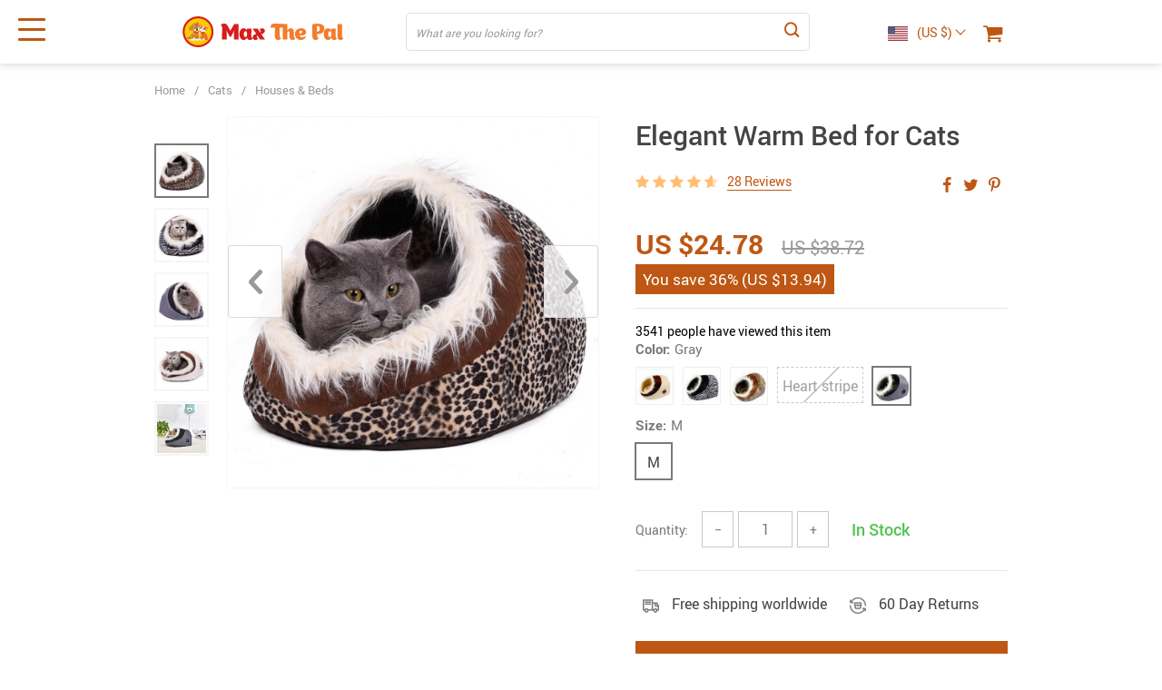

--- FILE ---
content_type: text/html; charset=UTF-8
request_url: https://maxthepal.com/elegant-warm-bed-for-cats/
body_size: 172152
content:
<!doctype html>
<html lang="en-US" class="no-js" xmlns="http://www.w3.org/1999/html">
<head>
    <link rel="shortcut icon" href="//maxthepal.com/wp-content/uploads/2021/03/Favicon.svg"/>
    <meta charset="UTF-8">
    <meta name="viewport" content="width=device-width, initial-scale=1.0,minimum-scale=1.0, maximum-scale=1.0, user-scalable=no, shrink-to-fit=no, minimal-ui">
    <style>
    </style><title>Elegant Warm Bed for Cats</title>
            <meta name="description" content="Buy Elegant Warm Bed for Cats at maxthepal.com! Free shipping to 185 countries. 45 days money back guarantee."/>
            <meta name="keywords" content="Elegant Warm Bed for Cats, buy Elegant Warm Bed for Cats, Elegant, Warm, Bed, for, Cats"/>
            <meta property="og:title" content="Elegant Warm Bed for Cats" />
            <meta property="og:description" content="Buy Elegant Warm Bed for Cats at maxthepal.com! Free shipping to 185 countries. 45 days money back guarantee." />
            <meta property="og:image" content="https://maxthepal.com/wp-content/uploads/2021/03/1931-7645db748e9420598636fdde09cdaf39.jpg" />
            <meta property="og:type" content="product" />
            <meta name='robots' content='max-image-preview:large' />
<link rel='dns-prefetch' href='//s.w.org' />
<link rel="alternate" type="application/rss+xml" title="Max the Pal &raquo; Elegant Warm Bed for Cats Comments Feed" href="https://maxthepal.com/elegant-warm-bed-for-cats/feed/" />
<link rel='stylesheet' id='customers-css-css'  href='//maxthepal.com/wp-content/plugins/adsgallery/assets/css/front_customers.css?ver=0.3.12' type='text/css' media='all' />
<link rel='stylesheet' id='timer-css'  href='https://maxthepal.com/wp-content/plugins/adscountdown/assets/js/custom/custom.css?ver=0.8.8' type='text/css' media='all' />
<link rel='stylesheet' id='countdown-fonts-css'  href='https://maxthepal.com/wp-content/plugins/adscountdown/assets/css/fonts.css?ver=0.8.8' type='text/css' media='all' />
<link rel='stylesheet' id='adscount_themestyle-css'  href='https://maxthepal.com/wp-content/plugins/adscountdown/assets/css/themes/andy/style.css?ver=0.8.8' type='text/css' media='all' />
<link rel='stylesheet' id='sship_style_single-css'  href='//maxthepal.com/wp-content/plugins/alids-shipping-products/assets/css/style_single.css?ver=1.3.73' type='text/css' media='all' />
<link rel='stylesheet' id='vnc2_allstyle-css'  href='https://maxthepal.com/wp-content/themes/el-greco/assets/css/allstyle.css?ver=1.5.8' type='text/css' media='all' />
<link rel='stylesheet' id='adstm-css'  href='https://maxthepal.com/wp-content/themes/el-greco/style.css?ver=1.5.8' type='text/css' media='all' />
<link rel="https://api.w.org/" href="https://maxthepal.com/wp-json/" /><link rel="EditURI" type="application/rsd+xml" title="RSD" href="https://maxthepal.com/xmlrpc.php?rsd" />
<link rel="wlwmanifest" type="application/wlwmanifest+xml" href="https://maxthepal.com/wp-includes/wlwmanifest.xml" /> 
<meta name="generator" content="WordPress 5.7.14" />
<link rel="canonical" href="https://maxthepal.com/elegant-warm-bed-for-cats/" />
<link rel='shortlink' href='https://maxthepal.com/?p=1931' />
<link rel="alternate" type="application/json+oembed" href="https://maxthepal.com/wp-json/oembed/1.0/embed?url=https%3A%2F%2Fmaxthepal.com%2Felegant-warm-bed-for-cats%2F" />
<link rel="alternate" type="text/xml+oembed" href="https://maxthepal.com/wp-json/oembed/1.0/embed?url=https%3A%2F%2Fmaxthepal.com%2Felegant-warm-bed-for-cats%2F&#038;format=xml" />
    <style></style>
    <!-- Global site tag (gtag.js) - Google Analytics -->
<script async src="https://www.googletagmanager.com/gtag/js?id=UA-191699509-1"></script>
<script>
  window.dataLayer = window.dataLayer || [];
  function gtag(){dataLayer.push(arguments);}
  gtag('js', new Date());

  gtag('config', 'UA-191699509-1');
</script><style rel="stylesheet">
:root{
    --main-menu-hover:rgb(220, 130, 71);
    --buttons-default:rgb(190, 87, 19);
    --buttons-default-hover:rgb(220, 130, 71);
    --link-default:rgb(190, 87, 19);
    --link-default-hover:rgb(220, 130, 71);
    --tp-cart-pay-btn-color:rgb(190, 87, 19);
    --tp-cart-pay-btn-color-hover:rgb(220, 130, 71);
    --tp-price-color:rgb(190, 87, 19);
    --tp-discount-bg-color:rgb(220, 130, 71);
    --tp-last-chance-color:#444;
    --tp-sale-badge-color:rgb(190, 87, 19);
    --tp-star-color:#FFBE72;
    --tp-404-bgr:url();
    --footer-background-color:#222;
    --footer-text-color:#eee;
    --footer-title-color:#b7b7b7;
    --footer-links-color:#eee;
    --footer-links-color-hover:#b7b7b7;
    --footer-copyright-color:#dadada;
    --tp-irecommend-color:rgb(220, 130, 71);
    --slider-home-fs-desk:60px;
    --slider-home-fs-mob:30px;
    --tp-home-buttons-color:rgb(190, 87, 19);
    --tp-home-buttons-color-hover:rgb(220, 130, 71);
    --tp-home-buttons-text-color:#fff;
    --tp-home-buttons-text-color-hover:#fff;
    --tp-home-video-btn-color:rgb(190, 87, 19);
    --tp-instock-color:#50c450;
    --tp-outofstock-color:#d93025;
    --tp-home-video-btn-color-hover:rgb(220, 130, 71);
    --features-bgr-color:#f7f7f8;
    --features-title-color:rgb(190, 87, 19);
    --features-text-color:rgb(190, 87, 19);
    --tp-header-bgr:#fff;
    --tp-header-color:rgb(190, 87, 19);
    --tp-header-color-hover:rgb(220, 130, 71);
    --tp-menu-bgr:#f5f5f5;
    --tp-menu-color:rgb(190, 87, 19);
    --tp-menu-color-hover:rgb(220, 130, 71);
    --home-bgr-deals:#fff;
    --home-bgr-arrived:#EEF6F6;
    --home-bgr-trending:#fff;
    --home-bgr-featured:#fff;
    --single-bgr-recs:#f6f6f7;
}
</style>        <link rel="preload" href="https://maxthepal.com/wp-content/themes/el-greco/webfonts/Roboto-Regular-webfont.woff" as="font" type="font/woff" crossorigin>
        <link rel="preload" href="https://maxthepal.com/wp-content/themes/el-greco/webfonts/Roboto-Medium-webfont.woff" as="font" type="font/woff" crossorigin>
        <link rel="preload" href="https://maxthepal.com/wp-content/themes/el-greco/webfonts/Roboto-Bold-webfont.woff" as="font" type="font/woff" crossorigin>
    

    <script>
        ajaxurl = 'https://maxthepal.com/wp-admin/admin-ajax.php';
    </script>
    
</head>
<body class="product-template-default single single-product postid-1931 flash js-items-lazy-load underlay single_underlay only_more mob_2_per_row is_add_btn_sticky header1 js-show-pre-selected-variation " >
<div class="header">
    <div class="header_cont">
        <div class="container">
            <div class="header_flex">
                <div class="logo">
                    <a href="https://maxthepal.com"><img src="//maxthepal.com/wp-content/uploads/2021/03/Logo-header_1-1.svg" alt=""/></a>
                </div>
                <div class="search_form">
                    <form action="https://maxthepal.com">
                        <div class="search_plate">
                            <div class="search_cont">
                                <input class="js-autocomplete-search" autocomplete="off" name="s"
                                       type="text" value="" placeholder="What are you looking for?" />
                                <span class="search_cross">×</span>
                                <span class="search_submit"><i class="icon-scope"></i></span>
                            </div>
                        </div>
                    </form>
                </div>

                <div class="upheader">

                                            <div class="currency_chooser">
                            
    <div class="ttdropdown dropdown_currency" >
        <span class="ttdropdown-toggle load_currency" ajax_update="currency"></span>
        <ul class="ttdropdown-menu load_currency_target" role="menu">
                    </ul>
    </div>
    
	                        </div>
                        <div class="cart">
        <a class="img_link carticons" href="https://maxthepal.com/cart">
            <i class="icon-basket"></i>
            <span style="display:none" class="count_item" data-cart="quantity"></span>
        </a>
    </div>
    
	                </div>
                <div class="fixed_burger">
                    <i></i>
                    <i></i>
                    <i></i>
                </div>
            </div>
        </div>

        <div class="mainmenu_cont">
            <div class="container">
                <div class="mainmenu" data-more="More" data-home="https://maxthepal.com">
                    <ul><li id="menu-item-54" class="menu-item menu-item-type-taxonomy menu-item-object-product_cat menu-item-54"><a href="https://maxthepal.com/best-sellers/">Best Sellers</a></li><li id="menu-item-64" class="menu-item menu-item-type-taxonomy menu-item-object-product_cat menu-item-has-children menu-item-64"><a href="https://maxthepal.com/dogs/">Dogs</a><ul>	<li id="menu-item-66" class="menu-item menu-item-type-taxonomy menu-item-object-product_cat menu-item-66"><a href="https://maxthepal.com/clothes/">Clothes</a></li>	<li id="menu-item-69" class="menu-item menu-item-type-taxonomy menu-item-object-product_cat menu-item-69"><a href="https://maxthepal.com/harnesses-collars/">Harnesses &amp; Collars</a></li>	<li id="menu-item-67" class="menu-item menu-item-type-taxonomy menu-item-object-product_cat menu-item-67"><a href="https://maxthepal.com/feeding-watering/">Feeding &amp; Watering</a></li>	<li id="menu-item-71" class="menu-item menu-item-type-taxonomy menu-item-object-product_cat menu-item-71"><a href="https://maxthepal.com/houses-beds/">Houses &amp; Beds</a></li>	<li id="menu-item-68" class="menu-item menu-item-type-taxonomy menu-item-object-product_cat menu-item-68"><a href="https://maxthepal.com/grooming/">Grooming</a></li>	<li id="menu-item-8169" class="menu-item menu-item-type-taxonomy menu-item-object-product_cat menu-item-8169"><a href="https://maxthepal.com/leads-leashes/">Leads &amp; Leashes</a></li>	<li id="menu-item-72" class="menu-item menu-item-type-taxonomy menu-item-object-product_cat menu-item-72"><a href="https://maxthepal.com/toys/">Toys</a></li>	<li id="menu-item-70" class="menu-item menu-item-type-taxonomy menu-item-object-product_cat menu-item-70"><a href="https://maxthepal.com/health-supplies/">Health Supplies</a></li>	<li id="menu-item-65" class="menu-item menu-item-type-taxonomy menu-item-object-product_cat menu-item-65"><a href="https://maxthepal.com/carriers/">Carriers</a></li></ul></li><li id="menu-item-55" class="menu-item menu-item-type-taxonomy menu-item-object-product_cat current-product-ancestor current-menu-parent current-product-parent menu-item-has-children menu-item-55"><a href="https://maxthepal.com/cats/">Cats</a><ul>	<li id="menu-item-57" class="menu-item menu-item-type-taxonomy menu-item-object-product_cat menu-item-57"><a href="https://maxthepal.com/clothes-cats/">Clothes</a></li>	<li id="menu-item-60" class="menu-item menu-item-type-taxonomy menu-item-object-product_cat menu-item-60"><a href="https://maxthepal.com/harnesses-collars-cats/">Harnesses &amp; Collars</a></li>	<li id="menu-item-58" class="menu-item menu-item-type-taxonomy menu-item-object-product_cat menu-item-58"><a href="https://maxthepal.com/feeding-watering-cats/">Feeding &amp; Watering</a></li>	<li id="menu-item-62" class="menu-item menu-item-type-taxonomy menu-item-object-product_cat current-product-ancestor current-menu-parent current-product-parent menu-item-62"><a href="https://maxthepal.com/houses-beds-cats/">Houses &amp; Beds</a></li>	<li id="menu-item-59" class="menu-item menu-item-type-taxonomy menu-item-object-product_cat menu-item-59"><a href="https://maxthepal.com/grooming-cats/">Grooming</a></li>	<li id="menu-item-63" class="menu-item menu-item-type-taxonomy menu-item-object-product_cat menu-item-63"><a href="https://maxthepal.com/toys-cats/">Toys</a></li>	<li id="menu-item-61" class="menu-item menu-item-type-taxonomy menu-item-object-product_cat menu-item-61"><a href="https://maxthepal.com/health-supplies-cats/">Health Supplies</a></li>	<li id="menu-item-56" class="menu-item menu-item-type-taxonomy menu-item-object-product_cat menu-item-56"><a href="https://maxthepal.com/carriers-cats/">Carriers</a></li></ul></li><li id="menu-item-73" class="menu-item menu-item-type-taxonomy menu-item-object-product_cat menu-item-has-children menu-item-73"><a href="https://maxthepal.com/fish/">Fish</a><ul>	<li id="menu-item-75" class="menu-item menu-item-type-taxonomy menu-item-object-product_cat menu-item-75"><a href="https://maxthepal.com/aquariums-tanks/">Aquariums &amp; Tanks</a></li>	<li id="menu-item-78" class="menu-item menu-item-type-taxonomy menu-item-object-product_cat menu-item-78"><a href="https://maxthepal.com/decorations/">Decorations</a></li>	<li id="menu-item-80" class="menu-item menu-item-type-taxonomy menu-item-object-product_cat menu-item-80"><a href="https://maxthepal.com/filters-accessories/">Filters &amp; Accessories</a></li>	<li id="menu-item-76" class="menu-item menu-item-type-taxonomy menu-item-object-product_cat menu-item-76"><a href="https://maxthepal.com/cleaning-tools/">Cleaning Tools</a></li>	<li id="menu-item-74" class="menu-item menu-item-type-taxonomy menu-item-object-product_cat menu-item-74"><a href="https://maxthepal.com/air-pumps-accessories/">Air Pumps &amp; Accessories</a></li>	<li id="menu-item-81" class="menu-item menu-item-type-taxonomy menu-item-object-product_cat menu-item-81"><a href="https://maxthepal.com/lightings/">Lightings</a></li>	<li id="menu-item-77" class="menu-item menu-item-type-taxonomy menu-item-object-product_cat menu-item-77"><a href="https://maxthepal.com/co2-equipment/">CO2 Equipment</a></li>	<li id="menu-item-83" class="menu-item menu-item-type-taxonomy menu-item-object-product_cat menu-item-83"><a href="https://maxthepal.com/water-pumps/">Water Pumps</a></li>	<li id="menu-item-79" class="menu-item menu-item-type-taxonomy menu-item-object-product_cat menu-item-79"><a href="https://maxthepal.com/feeders/">Feeders</a></li>	<li id="menu-item-82" class="menu-item menu-item-type-taxonomy menu-item-object-product_cat menu-item-82"><a href="https://maxthepal.com/temperature-control-products/">Temperature Control Products</a></li>	<li id="menu-item-84" class="menu-item menu-item-type-taxonomy menu-item-object-product_cat menu-item-84"><a href="https://maxthepal.com/water-treatment/">Water Treatment</a></li></ul></li><li id="menu-item-91" class="menu-item menu-item-type-taxonomy menu-item-object-product_cat menu-item-has-children menu-item-91"><a href="https://maxthepal.com/birds/">Birds</a><ul>	<li id="menu-item-93" class="menu-item menu-item-type-taxonomy menu-item-object-product_cat menu-item-93"><a href="https://maxthepal.com/cages-accessories/">Cages &amp; Accessories</a></li>	<li id="menu-item-94" class="menu-item menu-item-type-taxonomy menu-item-object-product_cat menu-item-94"><a href="https://maxthepal.com/feeding-watering-birds/">Feeding &amp; Watering</a></li>	<li id="menu-item-92" class="menu-item menu-item-type-taxonomy menu-item-object-product_cat menu-item-92"><a href="https://maxthepal.com/bird-perches/">Bird Perches</a></li>	<li id="menu-item-95" class="menu-item menu-item-type-taxonomy menu-item-object-product_cat menu-item-95"><a href="https://maxthepal.com/toys-birds/">Toys</a></li></ul></li><li id="menu-item-85" class="menu-item menu-item-type-taxonomy menu-item-object-product_cat menu-item-has-children menu-item-85"><a href="https://maxthepal.com/small-animals/">Small Animals</a><ul>	<li id="menu-item-86" class="menu-item menu-item-type-taxonomy menu-item-object-product_cat menu-item-86"><a href="https://maxthepal.com/cages/">Cages</a></li>	<li id="menu-item-88" class="menu-item menu-item-type-taxonomy menu-item-object-product_cat menu-item-88"><a href="https://maxthepal.com/toys-small-animals/">Toys</a></li>	<li id="menu-item-89" class="menu-item menu-item-type-taxonomy menu-item-object-product_cat menu-item-89"><a href="https://maxthepal.com/tubes-tunnels/">Tubes &amp; Tunnels</a></li>	<li id="menu-item-87" class="menu-item menu-item-type-taxonomy menu-item-object-product_cat menu-item-87"><a href="https://maxthepal.com/exercise-wheels/">Exercise Wheels</a></li></ul></li><li id="menu-item-90" class="menu-item menu-item-type-taxonomy menu-item-object-product_cat menu-item-90"><a href="https://maxthepal.com/accessories-for-pet-lovers/">Accessories for Pet Lovers</a></li></ul>                </div>
            </div>
        </div>
        <div class="mainmenu_adap_cont" data-all="All">
            <div class="to_search">
                <i class="icon-scope"></i> <span>Search</span>
            </div>
            <div class="mainmenu_adap"></div>
            <span class="back_menu_level"></span>
            <span class="close_adap_menu ani_cross"></span>
            <div class="adap_menu_footer"></div>
        </div>
    </div>
</div>
<div id="sidebar">
    <div class="sidebar-wrapper" id="sidebar-wrapper" data-see="See All" data-shop="Shop">
        <div class="adap_menu_header"></div>
        <div class="sidebar-close">×</div>
    </div>
</div>


<script type="application/ld+json">
    {"@context":"https:\/\/schema.org\/","@type":"Organization","name":"maxthepal.com","url":"maxthepal.com","logo":"\"\/\/maxthepal.com\/wp-content\/uploads\/2021\/03\/Logo-header_1-1.svg\"","contactPoint":{"@type":"ContactPoint","contactType":"customer support","email":"support@maxthepal.com","url":"maxthepal.com"},"sameAs":["https:\/\/www.facebook.com\/Max-The-Pal-101418005353343","https:\/\/www.instagram.com\/maxthepalpetsupplies\/","https:\/\/twitter.com\/maxthepal","https:\/\/www.youtube.com\/channel\/UCj5vqADQPNzo1gVbfSJMKAw"]}</script>

<script type="application/ld+json">
    {"@context":"https:\/\/schema.org\/","@type":"WebSite","url":"maxthepal.com","potentialAction":{"@type":"SearchAction","target":"maxthepal.com\/?s={s}","query-input":"required name=s"}}</script>

<script type="application/ld+json">
    {"@context":"https:\/\/schema.org\/","@type":"Product","name":"Elegant Warm Bed for Cats","image":"https:\/\/maxthepal.com\/wp-content\/uploads\/2021\/03\/1931-7645db748e9420598636fdde09cdaf39.jpg","description":"Buy Elegant Warm Bed for Cats at maxthepal.com! Free shipping to 185 countries. 45 days money back guarantee.","sku":"14:496;5:361386","category":"Cats","mpn":"1931","brand":{"@type":"Organization","name":"maxthepal.com"},"review":[{"@type":"Review","reviewRating":{"@type":"Rating","ratingValue":"5","bestRating":"5"},"author":{"@type":"Person","name":"John Cooper"},"reviewBody":"Super quality and fast delivery! Thanks a lot!!\r\n"},{"@type":"Review","reviewRating":{"@type":"Rating","ratingValue":"4","bestRating":"5"},"author":{"@type":"Person","name":"Roberta Colombo"},"reviewBody":" was packed carefully. loved it"},{"@type":"Review","reviewRating":{"@type":"Rating","ratingValue":"4","bestRating":"5"},"author":{"@type":"Person","name":"\u0393\u03c1\u03b7\u03b3\u03cc\u03c1\u03b9\u03bf\u03c2 \u039a\u03c9\u03bd\u03c3\u03c4\u03b1\u03bd\u03c4\u03cc\u03c0\u03bf\u03c5\u03bb\u03bf\u03c2"},"reviewBody":"The store offers the cheapest price for . awesome deal!"},{"@type":"Review","reviewRating":{"@type":"Rating","ratingValue":"5","bestRating":"5"},"author":{"@type":"Person","name":"Joyce Patterson"},"reviewBody":"that's a bargain! looks perfectly"},{"@type":"Review","reviewRating":{"@type":"Rating","ratingValue":"5","bestRating":"5"},"author":{"@type":"Person","name":"Jack Ryan"},"reviewBody":"Thank you for fast shipment and delivery! I really recommend this  and store~"},{"@type":"Review","reviewRating":{"@type":"Rating","ratingValue":"5","bestRating":"5"},"author":{"@type":"Person","name":"Axelle Hendrickx"},"reviewBody":"you won't be disappointed. it's really a good one"},{"@type":"Review","reviewRating":{"@type":"Rating","ratingValue":"4","bestRating":"5"},"author":{"@type":"Person","name":"Yasmine Gautier"},"reviewBody":"I've purchased  on sale and the quality is amazing"},{"@type":"Review","reviewRating":{"@type":"Rating","ratingValue":"4","bestRating":"5"},"author":{"@type":"Person","name":"Wenke Winkler"},"reviewBody":" as in pictures! recommend!"},{"@type":"Review","reviewRating":{"@type":"Rating","ratingValue":"5","bestRating":"5"},"author":{"@type":"Person","name":"Theresa Silva"},"reviewBody":"after a long search i am sure that the best price for  is offered right here. the price is fair for the quality."},{"@type":"Review","reviewRating":{"@type":"Rating","ratingValue":"5","bestRating":"5"},"author":{"@type":"Person","name":"Zachary Contreras"},"reviewBody":"like this !"},{"@type":"Review","reviewRating":{"@type":"Rating","ratingValue":"5","bestRating":"5"},"author":{"@type":"Person","name":"Francisca S\u00e1ez"},"reviewBody":"Glad I could buy  online. No hassle, and the quality is fine"},{"@type":"Review","reviewRating":{"@type":"Rating","ratingValue":"4","bestRating":"5"},"author":{"@type":"Person","name":"Marie Braun"},"reviewBody":"I'm truly happy with the purchase, it offers good value for money"},{"@type":"Review","reviewRating":{"@type":"Rating","ratingValue":"5","bestRating":"5"},"author":{"@type":"Person","name":"Peter Ramirez"},"reviewBody":"Very beautiful product! Quality superb!! Would recommend to everybody!\r\n"},{"@type":"Review","reviewRating":{"@type":"Rating","ratingValue":"5","bestRating":"5"},"author":{"@type":"Person","name":"Jean Valdez"},"reviewBody":"Brand new ! happy with the purchase"},{"@type":"Review","reviewRating":{"@type":"Rating","ratingValue":"5","bestRating":"5"},"author":{"@type":"Person","name":"Steven Moore"},"reviewBody":"Happy with the purchase, will order again soon "},{"@type":"Review","reviewRating":{"@type":"Rating","ratingValue":"5","bestRating":"5"},"author":{"@type":"Person","name":"Louise Pierre"},"reviewBody":"With such a discount,  is just what i was looking for"},{"@type":"Review","reviewRating":{"@type":"Rating","ratingValue":"5","bestRating":"5"},"author":{"@type":"Person","name":"Lucy Ryan"},"reviewBody":"this is a really inexpensive  if you compare it to other offers. thanks to the store owner!"},{"@type":"Review","reviewRating":{"@type":"Rating","ratingValue":"5","bestRating":"5"},"author":{"@type":"Person","name":"Vincent Payne"},"reviewBody":"Super ! arrived well packed and in perfect condition. recommend to others!\r\n"},{"@type":"Review","reviewRating":{"@type":"Rating","ratingValue":"4","bestRating":"5"},"author":{"@type":"Person","name":"Juan Mills"},"reviewBody":"just got . really satisfied with the purchase"},{"@type":"Review","reviewRating":{"@type":"Rating","ratingValue":"4","bestRating":"5"},"author":{"@type":"Person","name":"Antonia Schmitt"},"reviewBody":"This store is the perfect answer to where to find  online"},{"@type":"Review","reviewRating":{"@type":"Rating","ratingValue":"4","bestRating":"5"},"author":{"@type":"Person","name":"Ella Kr\u00e4mer"},"reviewBody":"Store A++++ \r\n"},{"@type":"Review","reviewRating":{"@type":"Rating","ratingValue":"5","bestRating":"5"},"author":{"@type":"Person","name":"Ashley Cruz"},"reviewBody":"Glad I could get  online. The quality is as high as in any offline store, but that's way more comfortable"},{"@type":"Review","reviewRating":{"@type":"Rating","ratingValue":"4","bestRating":"5"},"author":{"@type":"Person","name":"Carol Harrison"},"reviewBody":"It's super ! I really like it. Thank you!\r\n"},{"@type":"Review","reviewRating":{"@type":"Rating","ratingValue":"5","bestRating":"5"},"author":{"@type":"Person","name":"Katherine Mendoza"},"reviewBody":"got it for my cousin. no drawbacks noted!"},{"@type":"Review","reviewRating":{"@type":"Rating","ratingValue":"5","bestRating":"5"},"author":{"@type":"Person","name":"Christopher Freeman"},"reviewBody":"got it for my cousin. no drawbacks noted!"}],"aggregateRating":{"@type":"AggregateRating","ratingValue":4.5999999999999996447286321199499070644378662109375,"reviewCount":28},"offers":[{"@type":"Offer","url":"https:\/\/maxthepal.com\/elegant-warm-bed-for-cats\/?sku=14:496;5:361386","priceCurrency":"USD","price":24.780000000000001136868377216160297393798828125,"priceValidUntil":"2026-02-18","name":"Elegant Warm Bed for Cats","availability":"https:\/\/schema.org\/InStock","itemCondition":"https:\/\/schema.org\/NewCondition"},{"@type":"Offer","url":"https:\/\/maxthepal.com\/elegant-warm-bed-for-cats\/?sku=14:29;5:361386","priceCurrency":"USD","price":24.780000000000001136868377216160297393798828125,"priceValidUntil":"2026-02-18","name":"Elegant Warm Bed for Cats","availability":"https:\/\/schema.org\/InStock","itemCondition":"https:\/\/schema.org\/NewCondition"},{"@type":"Offer","url":"https:\/\/maxthepal.com\/elegant-warm-bed-for-cats\/?sku=14:366;5:361386","priceCurrency":"USD","price":24.780000000000001136868377216160297393798828125,"priceValidUntil":"2026-02-18","name":"Elegant Warm Bed for Cats","availability":"https:\/\/schema.org\/InStock","itemCondition":"https:\/\/schema.org\/NewCondition"},{"@type":"Offer","url":"https:\/\/maxthepal.com\/elegant-warm-bed-for-cats\/?sku=14:193;5:361386","priceCurrency":"USD","price":24.780000000000001136868377216160297393798828125,"priceValidUntil":"2026-02-18","name":"Elegant Warm Bed for Cats","availability":"https:\/\/schema.org\/InStock","itemCondition":"https:\/\/schema.org\/NewCondition"}]}</script>

<script type="application/ld+json">
    {"@context":"https:\/\/schema.org\/","@type":"CreativeWork","keywords":"Elegant Warm Bed for Cats, buy Elegant Warm Bed for Cats, Elegant, Warm, Bed, for, Cats"}</script>

    <div class="single">
        <div class="container">
            <div class="breadcrumbs">
                <div class="pr-breadcrumbs" ><a href="https://maxthepal.com/">Home</a><span class="bread_sep">/</span><span><a  href="https://maxthepal.com/cats/">Cats</a></span><span class="bread_sep">/</span><span><a  href="https://maxthepal.com/houses-beds-cats/">Houses &amp; Beds</a></span></div><!-- .breadcrumbs -->
    <script type="application/ld+json">
        {"@context":"https:\/\/schema.org\/","@type":"BreadcrumbList","itemListElement":[{"@type":"ListItem","item":{"@id":"https:\/\/maxthepal.com\/","name":"Home"},"position":1},{"@type":"ListItem","item":{"@id":"https:\/\/maxthepal.com\/cats\/","name":"Cats"},"position":2},{"@type":"ListItem","item":{"@id":"https:\/\/maxthepal.com\/houses-beds-cats\/","name":"Houses &amp; Beds"},"position":3},{"@type":"ListItem","item":{"@id":"\/elegant-warm-bed-for-cats\/","name":"Elegant Warm Bed for Cats"},"position":4}]}    </script>             </div>
            <div class="single_split" data-mediaimg="https://maxthepal.com/wp-content/uploads/2021/03/1931-7645db748e9420598636fdde09cdaf39.jpg">
                <div class="single_splitL">
                    
    <div class="single_slide_cont  ">
        <div class="single_slide">
            <div class="slider-next"></div>
            <div class="slider-prev"></div>
            <div class="item_slider" data-video="first">
                <div class="item"><div class="itembgr" data-img="https://maxthepal.com/wp-content/uploads/2021/03/1931-7645db748e9420598636fdde09cdaf39.jpg"  data-zoom-image="https://maxthepal.com/wp-content/uploads/2021/03/1931-7645db748e9420598636fdde09cdaf39.jpg"><img data-lazy="https://maxthepal.com/wp-content/uploads/2021/03/1931-7645db748e9420598636fdde09cdaf39.jpg" alt="Elegant Warm Bed for Cats Cats Houses &amp; Beds Color : Beige|Zebra|Leopard|Heart stripe|Gray " title="Elegant Warm Bed for Cats Cats Houses &amp; Beds Color : Beige|Zebra|Leopard|Heart stripe|Gray"/></div></div><div class="item"><div class="itembgr" data-img="https://maxthepal.com/wp-content/uploads/2021/03/1931-de88055a32bdeef4e44484755f14a578.jpg"  data-zoom-image="https://maxthepal.com/wp-content/uploads/2021/03/1931-de88055a32bdeef4e44484755f14a578.jpg"><img data-lazy="https://maxthepal.com/wp-content/uploads/2021/03/1931-de88055a32bdeef4e44484755f14a578.jpg" alt="Elegant Warm Bed for Cats Cats Houses &amp; Beds Color : Beige|Zebra|Leopard|Heart stripe|Gray " title="Elegant Warm Bed for Cats Cats Houses &amp; Beds Color : Beige|Zebra|Leopard|Heart stripe|Gray"/></div></div><div class="item"><div class="itembgr" data-img="https://maxthepal.com/wp-content/uploads/2021/03/1931-09a27a5f3e683d760beb79d589af4c7b.jpg"  data-zoom-image="https://maxthepal.com/wp-content/uploads/2021/03/1931-09a27a5f3e683d760beb79d589af4c7b.jpg"><img data-lazy="https://maxthepal.com/wp-content/uploads/2021/03/1931-09a27a5f3e683d760beb79d589af4c7b.jpg" alt="Elegant Warm Bed for Cats Cats Houses &amp; Beds Color : Beige|Zebra|Leopard|Heart stripe|Gray " title="Elegant Warm Bed for Cats Cats Houses &amp; Beds Color : Beige|Zebra|Leopard|Heart stripe|Gray"/></div></div><div class="item"><div class="itembgr" data-img="https://maxthepal.com/wp-content/uploads/2021/03/1931-5b5b08f96633e9db90ddcef38215e661.jpg"  data-zoom-image="https://maxthepal.com/wp-content/uploads/2021/03/1931-5b5b08f96633e9db90ddcef38215e661.jpg"><img data-lazy="https://maxthepal.com/wp-content/uploads/2021/03/1931-5b5b08f96633e9db90ddcef38215e661.jpg" alt="Elegant Warm Bed for Cats Cats Houses &amp; Beds Color : Beige|Zebra|Leopard|Heart stripe|Gray " title="Elegant Warm Bed for Cats Cats Houses &amp; Beds Color : Beige|Zebra|Leopard|Heart stripe|Gray"/></div></div><div class="item"><div class="itembgr" data-img="https://maxthepal.com/wp-content/uploads/2021/03/1931-45b5922ba6bdaebde3656dcc9e8baadb.jpg"  data-zoom-image="https://maxthepal.com/wp-content/uploads/2021/03/1931-45b5922ba6bdaebde3656dcc9e8baadb.jpg"><img data-lazy="https://maxthepal.com/wp-content/uploads/2021/03/1931-45b5922ba6bdaebde3656dcc9e8baadb.jpg" alt="Elegant Warm Bed for Cats Cats Houses &amp; Beds Color : Beige|Zebra|Leopard|Heart stripe|Gray " title="Elegant Warm Bed for Cats Cats Houses &amp; Beds Color : Beige|Zebra|Leopard|Heart stripe|Gray"/></div></div>            </div>
        </div>
        <div class="single_showroom">
                        <img style="display:none;" class="makezoom" data-lazy="https://maxthepal.com/wp-content/uploads/2021/03/1931-7645db748e9420598636fdde09cdaf39-640x640.jpg" data-zoom-image="https://maxthepal.com/wp-content/uploads/2021/03/1931-7645db748e9420598636fdde09cdaf39.jpg" alt=""/>
            <div class="swiper-button-next2"></div>
            <div class="swiper-button-prev2"></div>
            <div class="play_video_showroom"></div>
        </div>
    </div>
	                </div>
                <div class="single_splitR">
                    <form id="form_singleProduct" action=""  method="POST" class="cart-form"><input type="hidden" name="post_id" value="1931"><input type="hidden" name="currency" value="USD"><input type="hidden" name="_price" value="38.72"><input type="hidden" name="_price_nc" value="38.72"><input type="hidden" name="_save" value="13.94"><input type="hidden" name="_save_nc" value="13.94"><input type="hidden" name="stock" value="2786"><input type="hidden" name="savePercent" value="36"><input type="hidden" name="_salePrice" value="24.78"><input type="hidden" name="_salePrice_nc" value="24.78"><input type="hidden" name="price" value="US $38.72"><input type="hidden" name="salePrice" value="US $24.78"><input type="hidden" name="save" value="US $13.94"><input type="hidden" name="currency_shipping" value="USD"><input type="hidden" name="variation_default" value="lowest_price">                        
    <div class="item_adap_slider">
        <div class="item_adap_slider_cont">
            <div class="item"><div class="itembgr"><img  src="https://maxthepal.com/wp-content/uploads/2021/03/1931-7645db748e9420598636fdde09cdaf39-640x640.jpg" alt=""/></div></div><div class="item"><div class="itembgr"><img  data-lazy="https://maxthepal.com/wp-content/uploads/2021/03/1931-de88055a32bdeef4e44484755f14a578-640x640.jpg" alt=""/></div></div><div class="item"><div class="itembgr"><img  data-lazy="https://maxthepal.com/wp-content/uploads/2021/03/1931-09a27a5f3e683d760beb79d589af4c7b-640x640.jpg" alt=""/></div></div><div class="item"><div class="itembgr"><img  data-lazy="https://maxthepal.com/wp-content/uploads/2021/03/1931-5b5b08f96633e9db90ddcef38215e661-640x640.jpg" alt=""/></div></div><div class="item"><div class="itembgr"><img  data-lazy="https://maxthepal.com/wp-content/uploads/2021/03/1931-45b5922ba6bdaebde3656dcc9e8baadb-640x640.jpg" alt=""/></div></div>        </div>
            </div>
                            <h1 class="h4" itemprop="name">Elegant Warm Bed for Cats</h1>
                        <div class="rate_flex">
                            <div class="rate"><div class="starscont"><div class="stars"><span class="star star-full"></span><span class="star star-full"></span><span class="star star-full"></span><span class="star star-full"></span><span class="star star-half"><u style="width:60%"></u></span></div> <div class="call-item toreview"> <span class=""><u>28 Reviews</u></span></div></div></div>                                    <div class="single-socs">
                                        <div class="sharePopup"><div class="share-btn socs whitesocs"></div></div>
                                    </div>
                                                        </div>
                        <div class="meta">
                            <div class="price_save_flex">
                                <div class="priceflex">
                                    <div class="newprice" data-productPriceBox="salePrice">
                                        <span data-singleProduct="savePrice" class="price color-orange color-custom cz_price_text_color"></span>
                                    </div>
                                    <div class="oldprice" data-singleProductBox="price">
                                        <span data-singleProduct="price"></span>
                                    </div>
                                </div>
                                                                    <div class="yousave_block" data-singleProductBox="savePercent" style="display:none;">
                                        You save                                        <span data-singleproduct="savePercent"></span> (<span data-singleproduct="save"></span>)
                                    </div>
                                                            </div>
                            <div style="display:none;">
                                <div class="single-shipping-select single-shipping-one">
                        <span class="single-shipping_title">
                            <span class="name">Shipping Time:</span> 30 to 50 days (ships out within 7 days)
                        </span>
                        <span class="single-shipping_value">
                            <span class="name">Shipping cost:</span> 
                        </span>
                        <span data-singleproduct="single-shipping_value" style="display: none"></span>
				        <input
				            data-singleproduct="single-shipping"
				            data-template="{{price}} Free"
				            type="hidden"
				            name="shipping"
				            value="free"
				            data-info=""
				            data-cost_nc="0.00">
                    </div>                            </div>
                            <style type="text/css">
    .theme-elgrecowoo .social_proof_wrapper{
        margin-top: 20px;
    }
    .social_proof_wrapper{
        overflow: hidden;
        width: 100%;
    }
    .social_proof_wrapper .adsurgency_social_proof_list {
        margin: 0;
        padding: 0;
        list-style-type: none;
        text-align: left;
    }
    .social_proof_wrapper .adsurgency_social_proof_list li {
        margin: 0px;
        padding: 0px;
    }
</style>
<div class="social_proof_wrapper">
    <ul class="adsurgency_social_proof_list">
            <li class="social_proof_view" style="color: #000000;"><span class="urgency_icon urgency_icon_eye"></span><span style="color: #000000">3541</span> people have viewed this item</li>
    </ul>
</div>
                            <div class="sku-listing js-empty-sku-view scroll_x_sku" data-select="Please select">
                                <script type="text/javascript">
			window.skuAttr = {"14:496;5:361386":{"quantity":20,"price":"US $38.72","isActivity":true,"salePrice":"US $24.78","_price_nc":38.719999999999998863131622783839702606201171875,"_salePrice_nc":24.780000000000001136868377216160297393798828125,"discount":36,"save":"US $13.94","_save_nc":13.93999999999999772626324556767940521240234375,"_price":"38.72","_salePrice":"24.78"},"14:29;5:361386":{"quantity":8,"price":"US $38.72","isActivity":true,"salePrice":"US $24.78","_price_nc":38.719999999999998863131622783839702606201171875,"_salePrice_nc":24.780000000000001136868377216160297393798828125,"discount":36,"save":"US $13.94","_save_nc":13.93999999999999772626324556767940521240234375,"_price":"38.72","_salePrice":"24.78"},"14:366;5:361386":{"quantity":29,"price":"US $38.72","isActivity":true,"salePrice":"US $24.78","_price_nc":38.719999999999998863131622783839702606201171875,"_salePrice_nc":24.780000000000001136868377216160297393798828125,"discount":36,"save":"US $13.94","_save_nc":13.93999999999999772626324556767940521240234375,"_price":"38.72","_salePrice":"24.78"},"14:193;5:361386":{"quantity":27,"price":"US $38.72","isActivity":true,"salePrice":"US $24.78","_price_nc":38.719999999999998863131622783839702606201171875,"_salePrice_nc":24.780000000000001136868377216160297393798828125,"discount":36,"save":"US $13.94","_save_nc":13.93999999999999772626324556767940521240234375,"_price":"38.72","_salePrice":"24.78"}};
			window.sku = {"14:29":{"prop_id":"14","prop_title":"Color","sku_id":"29","title":"Beige","img":1937,"make_unique":false},"14:193":{"prop_id":"14","prop_title":"Color","sku_id":"193","title":"Zebra","img":1938,"make_unique":false},"14:366":{"prop_id":"14","prop_title":"Color","sku_id":"366","title":"Leopard","img":1939,"make_unique":false},"14:1052":{"prop_id":"14","prop_title":"Color","sku_id":"1052","title":"Heart stripe","img":"","make_unique":false},"14:496":{"prop_id":"14","prop_title":"Color","sku_id":"496","title":"Gray","img":1940,"make_unique":false},"5:361386":{"prop_id":"5","prop_title":"Size","sku_id":"361386","title":"M","img":"","make_unique":false}};
		</script><div class="js-product-sku product-sku js-empty-sku-view " style="display: none"><div class="js-item-sku sku-row sku-img">
                        <div class="name">Color:</div><div class="value_cont"><div class="value"><span class="js-sku-set meta-item meta-item-img active" data-set="14" data-meta="1" data-title="Beige">
                                     <img data-src="https://maxthepal.com/wp-content/uploads/2021/03/1931-501157f6be9b8d026b7c402412b1f8d5-50x50.jpg" data-img="https://maxthepal.com/wp-content/uploads/2021/03/1931-501157f6be9b8d026b7c402412b1f8d5.jpg" class="img-responsive" title="Beige">
                                    <input type="hidden" name="sku-meta" value="14:29" id="check-14-1">
                                </span><span class="js-sku-set meta-item meta-item-img " data-set="14" data-meta="2" data-title="Zebra">
                                     <img data-src="https://maxthepal.com/wp-content/uploads/2021/03/1931-1bd9dfbca02d68a620a5e327f6ed0b7b-50x50.jpg" data-img="https://maxthepal.com/wp-content/uploads/2021/03/1931-1bd9dfbca02d68a620a5e327f6ed0b7b.jpg" class="img-responsive" title="Zebra">
                                    <input type="hidden" name="sku-meta" value="14:193" id="check-14-2">
                                </span><span class="js-sku-set meta-item meta-item-img " data-set="14" data-meta="3" data-title="Leopard">
                                     <img data-src="https://maxthepal.com/wp-content/uploads/2021/03/1931-45b48246e836b361cc8bb9cc71300805-50x50.jpg" data-img="https://maxthepal.com/wp-content/uploads/2021/03/1931-45b48246e836b361cc8bb9cc71300805.jpg" class="img-responsive" title="Leopard">
                                    <input type="hidden" name="sku-meta" value="14:366" id="check-14-3">
                                </span><span class="js-sku-set meta-item meta-item-text " data-set="14" data-meta="4" data-title="Heart stripe">Heart stripe
                            <input type="hidden" name="sku-meta" value="14:1052" id="check-14-4">
                            </span><span class="js-sku-set meta-item meta-item-img " data-set="14" data-meta="5" data-title="Gray">
                                     <img data-src="https://maxthepal.com/wp-content/uploads/2021/03/1931-7ec3cfb588404fe1efc7a9d9250bf24a-50x50.jpg" data-img="https://maxthepal.com/wp-content/uploads/2021/03/1931-7ec3cfb588404fe1efc7a9d9250bf24a.jpg" class="img-responsive" title="Gray">
                                    <input type="hidden" name="sku-meta" value="14:496" id="check-14-5">
                                </span></div></div>
                        <div class="sku-warning" style="display:none">Please select: Color:</div>
                        <span class="sku_view_all">View All</span>
                        <span class="sku_view_less">View Less</span>
                        <input type="hidden" id="js-set-14" name="sku-meta-set[]" value="14:29">
                    </div><div class="js-item-sku sku-row sku-text">
                        <div class="name">Size:</div><div class="value_cont"><div class="value"><span class="js-sku-set meta-item meta-item-text active" data-set="5" data-meta="1" data-title="M">M
                            <input type="hidden" name="sku-meta" value="5:361386" id="check-5-1">
                            </span></div></div>
                        <div class="sku-warning" style="display:none">Please select: Size:</div>
                        <span class="sku_view_all">View All</span>
                        <span class="sku_view_less">View Less</span>
                        <input type="hidden" id="js-set-5" name="sku-meta-set[]" value="5:361386">
                    </div></div>                            </div>

                                                        <div class="unite_border">
                                <div class="box-input_quantity">
                                                                            <div class="input_quantity">
                                            <div class="name">Quantity:</div>
                                            <div class="value with_stock_flex">
                                                <div class="select_quantity js-select_quantity">
                                                    <button type="button" class="select_quantity__btn js-quantity_remove">&minus;</button>
                                                    <input class="js-single-quantity" data-singleProductInput="quantity" name="quantity" type="number" value="1" min="1" max="999" maxlength="3" autocomplete="off" />
                                                    <button type="button" class="select_quantity__btn js-quantity_add">&plus;</button>
                                                </div>
                                                                                                    <div class="instockone">
                                                        <div class="stock" data-singleProductBox="stock">
                                                            In Stock                                                        </div>
                                                    </div>
                                                                                                                                            </div>
                                        </div>
                                                                    </div>
                            </div>
                        </div>
                                                    <div class="info-shipping-cont">
                                                                    <div class="info-shipping"><img  data-src="/wp-content/themes/el-greco/images/single/r1.png" alt="">                                        <span >Free shipping worldwide</span>

                                    </div>
                                                                    <div class="info-returns"><img  data-src="/wp-content/themes/el-greco/images/single/r2.png" alt="">                                        <span >60 Day Returns</span>
                                    </div>
                                                            </div>
                        <div class="countDownTimer" style="display:none;"><div class="timer-wrapper" style="font-family: Arial, Helvetica, sans-serif;background-image: linear-gradient(#f6f6f6, #f6f6f6)"><div class="timer-row countTimer1"><div id="timer-label" class="timer-label-class" style="font-weight:normal;font-size:10px;color:#000000">Hurry up! Sale ends in:</div><div id="countdown1" class="timer-report" style=" font-family: Arial, Helvetica, sans-serif;"><div class="days"><div class="number-timer" style="color:#000000"><div class='count-padding'><span style='color: #000000;font-weight:normal'>0</span></div><div class='count-padding'><span style='color: #000000;font-weight:normal'>8</span></div></div><label style="color: #000000;">days</label></div><div class="hours"><div class="number-timer" style="color:#000000"><div class='count-padding'><span style='color: #000000;font-weight:normal'>1</span></div><div class='count-padding'><span style='color: #000000;font-weight:normal'>7</span></div></div><label style="color: #000000;">hours</label></div><div class="minutes"><div class="number-timer" style="color:#000000"><div class='count-padding'><span style='color: #000000;font-weight:normal'>3</span></div><div class='count-padding'><span style='color: #000000;font-weight:normal'>3</span></div></div><label style="color: #000000;">minutes</label></div><div class="seconds"><div class="number-timer" style="color:#000000"><div class='count-padding'><span style='color: #000000;font-weight:normal'>4</span></div><div class='count-padding'><span style='color: #000000;font-weight:normal'>8</span></div></div><label style="color: #000000;">seconds</label></div></div></div><div class="progress-row" style=""><div class="countdown-progress-text" style="font-weight:normal;font-size:10px;color:#000000">On sale</div><div class="countdown-progress"><span style="width:55%;background:#000000;border: 1px solid #000000"></span></div></div><div class="count-sold-row" style=""><div class="count-sold"><span style="color:#000000">55/100 sold</span></div></div></div></div>                        <div class="singlecartplate">
                            <div class="add_btn">
                                <div class="adap_prices">
                                    <div class="newprice" data-productpricebox="salePrice">
                                        <span data-singleproduct="savePrice" class="price"></span>
                                    </div>
                                                                            <div class="oldprice" data-productpricebox="price">
                                            <span data-singleproduct="price"></span>
                                        </div>
                                                                    </div>
                                <input type="hidden" name="post_id" value="1931"/>
                                <button type="button" id="addToCart"
                                        class="btn btn-primary btn-lg b-add_order__btn_addcart js-addToCart">
                                    Add to Cart                                </button>
                            </div>
                            <div class="view_cart_cont"><span class="view_cart">View Cart</span></div>
                            <div class="buynow_btn">
                                        <button type="submit" id="buyNow" class="btn btn-lg b-add_order__btn" name="pay_express_checkout">Buy with <i class="ico-paypal"></i></button>
                                    </div>                                <div class="info-secure">
                                    <div class="head"><span >Guaranteed safe checkout</span></div>
                                    <ul>
                                        <li><img  data-src="/wp-content/themes/el-greco/images/f1.png" alt=""></li>
                                        <li><img  data-src="/wp-content/themes/el-greco/images/f2.png" alt=""></li>
                                        <li><img  data-src="/wp-content/themes/el-greco/images/f3.png" alt=""></li>
                                        <li><img  data-src="/wp-content/themes/el-greco/images/f4.png" alt=""></li>
                                        <li><img  data-src="/wp-content/themes/el-greco/images/f9.png" alt=""></li>
                                        <li><img  data-src="/wp-content/themes/el-greco/images/f8.png" alt=""></li>
                                    </ul>
                                </div>
                                                    </div>
                    </form>                </div>
            </div>
                            <!-- FEATURES -->
                <div class="wrap-features store_benefits">
                    <div class="features">
                                                    <div class="">
                                                                    <div class="img-feat">
                                        <img  data-src="/wp-content/themes/el-greco/images/single/n1.png" alt="">
                                    </div>
                                                                <div class="text-feat">
                                    <div class="features-main-text">
                                        <span >Estimated Delivery Date:</span>
                                        Tuesday, Feb  3                                    </div>
                                    <p >Due to high demand, please allow at least 2-4 weeks for delivery.</p>
                                </div>
                            </div>
                                                    <div class="">
                                                                    <div class="img-feat">
                                        <img  data-src="/wp-content/themes/el-greco/images/single/n2.png" alt="">
                                    </div>
                                                                <div class="text-feat">
                                    <div class="features-main-text" >
                                        Insured & Trackable Worldwide Shipping                                    </div>
                                    <p >Your tracking number will be sent to you after 3-5 processing days.</p>
                                </div>
                            </div>
                                                    <div class="">
                                                                    <div class="img-feat">
                                        <img  data-src="/wp-content/themes/el-greco/images/single/n3.png" alt="">
                                    </div>
                                                                <div class="text-feat">
                                    <div class="features-main-text" >
                                        Love It or Get A 100% Refund!                                    </div>
                                    <p >We're absolutely confident that you'll love this product. If you don't, just return it for a FULL refund! No questions asked!</p>
                                </div>
                            </div>
                                            </div>
                </div>
                        <div class="single_item_content">
                <div class="tab_heads">
            <div id="item-details" class="tab_head  active" >
            Product Details        </div>
            <div id="item-returns" class="tab_head " >
            Shipping & Payment        </div>
        <div id="faqs" class="tab_head" >
        FAQs    </div>
        <div id="aboutus" class="tab_head" >
        About Us    </div>
    </div>
<div class="tab_bodies">
            <div class="adap_tab_head  active" data-id="item-details" >
            Product Details        </div>
        <div class="item-details tab_body content  show">
            
	<div class="content" itemprop="description" itemtype="http://schema.org/Product">
		<div class="wrap-content">
            <ul>
<li>Item Type: Beds &amp; Mats</li>
<li>Material: Polyester</li>
<li>Weight: 500 g</li>
<li>Features: Pet Bed, Cat Bed, Kitty Bed, Dog Bed, Warm Bed</li>
</ul>
<p><strong>Size Info:&nbsp;</strong></p>
<table style="height: 34px;width: 79.8786%;border-collapse: collapse" border="1">
<tbody>
<tr style="height: 24px">
<td style="width: 23.9999%;text-align: center;height: 24px"><strong>Size (cm)</strong></td>
<td style="width: 25.8182%;text-align: center;height: 24px"><strong>Length</strong></td>
<td style="width: 25.1516%;text-align: center;height: 24px"><strong>Width</strong></td>
<td style="width: 25.0303%;text-align: center;height: 24px"><strong>Height</strong></td>
</tr>
<tr style="height: 24px">
<td style="width: 23.9999%;text-align: center;height: 24px"><strong>One Size</strong></td>
<td style="width: 25.8182%;text-align: center;height: 24px">40</td>
<td style="width: 25.1516%;text-align: center;height: 24px">36</td>
<td style="width: 25.0303%;text-align: center;height: 24px">25</td>
</tr>
</tbody>
</table>
                <div class="reasons_to_buy">
                    <div class="img_with_heading">
                                                    <img  data-src="/wp-content/themes/el-greco/images/single/m1.png" alt="">
                                                <h3 >
                            4 GREAT REASONS TO BUY FROM US:                        </h3>
                    </div>

                    <div class="additional_content" ><ul>
        <li><span>Over 37,000</span> happy customers worldwide</li>
        <li><span>Real people</span> on our support team ready to help</li>
        <li><span>We proudly offer a full satisfaction guarantee.</span> Our highest priority is to make you happy, so every order comes with a 60-day money back guarantee!</li>
        <li><span>100% Safety & Security Guaranteed.</span>  At maxthepal.com, we take your security and privacy very seriously. Shop safely using the world’s most popular and trustworthy payment methods!</li>
    </ul></div>

                </div>
                            <div class="buy_with_confidence">
                    <div class="img_with_heading">
                                                    <img  data-src="/wp-content/themes/el-greco/images/single/m2.png" alt="">
                                                <h3 >
                            BUY WITH CONFIDENCE                        </h3>
                    </div>
                    <div class="additional_content" ><p>We truly believe in the best customer support, meaning we will do whatever it takes to make sure you have a positive purchase experience. We respond to emails within 24 hours and always make sure all your concerns are answered ASAP.</p>
    <ul>
        <li><span>Easy Returns.</span> All our products are backed with 60-day money back guarantee. Just contact us and we will refund the purchase price.</li>
        <li><span>Risk-Free Purchase:</span> Our Buyer Protection covers your purchase from click to delivery so you can shop with peace of mind.</li>
        <li><span>100% Satisfaction Guarantee:</span>  All our products are backed with 60-day money back guarantee. If for any reason you’re not completely satisfied with your purchase, contact us for a product refund. We’ll be more than happy to assist you.</li>
    </ul></div>
                </div>
            </div>
	</div>
        </div>
            <div class="adap_tab_head " data-id="item-returns" >
            Shipping & Payment        </div>
        <div class="item-returns tab_body content  ">
            <div ><h2 class="colored">Shipping and delivery</h2>

<p>We are proud to offer international shipping services that currently operate in over 200 countries and islands world wide.  Nothing means more to us than bringing our customers great value and service.  We will continue to grow to meet the needs of all our customers, delivering a service beyond all expectation anywhere in the world.</p>
<h3>How do you ship packages?</h3>

<p>Packages from our warehouse in China will be shipped by ePacket or EMS depending on the weight and size of the product. Packages shipped from our US warehouse are shipped through USPS.</p>
<h3>Do you ship worldwide?</h3>

<p>Yes. We provide free shipping to over 200 countries around the world. However, there are some locations we are unable to ship to. If you happen to be located in one of those countries we will contact you.</p>
<h3>What about customs?</h3>

<p>We are not responsible for any custom fees once the items have shipped. By purchasing our products, you consent that one or more packages may be shipped to you and may get custom fees when they arrive to your country.</p>
<h3>How long does shipping take?</h3>

<p>Shipping time varies by location. These are our estimates:</p>
<div class="table-wrap">
    <table class="table">
        <tr>
            <td>Location</td>
            <td>*Estimated Shipping Time</td>
        </tr>
        <tr>
            <td>United States</td>
            <td>10-30 Business days</td>
        </tr>
        <tr>
            <td>Canada, Europe</td>
            <td>10-30 Business days</td>
        </tr>
        <tr>
            <td>Australia, New Zealand</td>
            <td>10-30 Business days</td>
        </tr>
        <tr>
            <td>Central & South America</td>
            <td>15-30 Business days</td>
        </tr>
        <tr>
            <td>Asia</td>
            <td>10-20 Business days</td>
        </tr>
        <tr>
            <td>Africa</td>
            <td>15-45 Business days</td>
        </tr>
    </table>
    <span class="info">*This doesn’t include our 2-5 day processing time.</span>
</div>

<h3>Do you provide tracking information?</h3>

<p>Yes, you will receive an email once your order ships that contains your tracking information. If you haven’t received tracking info within 5 days, please contact us.</p>
<h3>My tracking says “no information available at the moment”.</h3>

<p>For some shipping companies, it takes 2-5 business days for the tracking information to update on the system.    If your order was placed more than 5 business days ago and there is still no information on your tracking number, please contact us.</p>
<h3>Will my items be sent in one package?</h3>

<p>For logistical reasons, items in the same purchase will sometimes be	sent in separate packages, even if you've specified combined shipping.</p>

<p>If you have any other questions, please contact us and we will do our best to help you out.</p>

<h2 class="colored">Refunds & returns policy</h2>

<h3>Order cancellation</h3>
<p>All orders can be cancelled until they are shipped. If your order has been paid and you need to make a change or cancel an order, you must contact us within 12 hours. Once the packaging and shipping process has started, it can no longer be cancelled.</p>
<h3>Refunds</h3>
<p>Your satisfaction is our #1 priority. Therefore, you can request a refund or reshipment for ordered products if:</p>
<ul>
    <li>If you did <b>not</b> receive the product within the guaranteed time( 45 days not including 2-5 day processing) you can request a refund or a reshipment.</li>
    <li>If you received the wrong item you can request a refund or a reshipment.</li>
    <li>If you do not want the product you’ve received you may request a refund but you must return the item at your expense and the item must be unused.</li>
</ul>
<p>We do <b>not</b> issue the refund if:</p>
<ul>
    <li>Your order did not arrive due to factors within your control (i.e. providing the wrong shipping address)</li>
    <li>Your order did not arrive due to exceptional circumstances outside the control of <a class="q" href="/">Max the Pal</a> (i.e. not cleared by customs, delayed by a natural disaster).</li>
    <li>Other exceptional circumstances outside the control of <span class="q">https://maxthepal.com</span></li>
</ul>
<p class="info"><i>*You can submit refund requests within 15 days after the guaranteed period for delivery (45 days) has expired. You can do it by sending a message on <a href="https://maxthepal.com/contact-us/">Contact Us</a> page</i></p>
<p>If you are approved for a refund, then your refund will be processed, and a credit will automatically be applied to your credit card or original method of payment, within 14 days.</p>
<h3>Exchanges</h3>
<p>If for any reason you would like to exchange your product, perhaps for a different size in clothing. You must contact us first and we will guide you through the steps.</p>
<p>Please do not send your purchase back to us unless we authorise you to do so.</p></div>
        </div>
            <div class="adap_tab_head" data-id="faqs" >
            FAQs        </div>
        <div class="faqs tab_body content" >
            <div id="faqs-box">
    <h3>How much do you charge for shipping?</h3>
    <p>We provide free shipping to over 200 countries around the world*<br/><i>*with some exceptions</i></p>

    <h3>Will I be charged any shipping, customs or duties fees?</h3>
    <p>No, the price you see is the price you pay - you won't be charged any extra fees.</p>

    <h3>When will you ship my order?</h3>
    <p>If you order an in-stock item, we’ll ship it within 3 working days.</p>

    <h3>How long will my order take to arrive?</h3>
    <p>Orders are shipped by EMS or USPS. Typically, delivery takes 5-20 working days after dispatch, but it may take longer due to factors beyond our control.</p>

    <h3>Do you provide tracking information?</h3>
    <p>You will receive your tracking information within 3-5 working days. But sometimes tracking might not be available if free shipping applies. In this case, please contact us at support@maxthepal.com</p>

    <h3>Can I cancel my order?</h3>
    <p>You can change or cancel your order within 12 hours. Please contact us at support@maxthepal.com</p>

</div>        </div>
            <div class="adap_tab_head" data-id="aboutus" >
            About Us        </div>
        <div class="aboutus tab_body content">
            <div class="aboutus_tab"><div class="aboutus_tab_one">
                        <div class="aboutus_tab_head">
                                                            <div class="img-feat">
                                    <img  data-src="/wp-content/themes/el-greco/images/single/s1.png" alt="">
                                </div>
                                                        <div class="aboutus_title" >Customer commitment</div>
                        </div>
                        <div class="aboutus_tab_text">
                            <p >We’re a company with a customer-obsessed culture and try to meet and exceed your expectations every time you shop our store. Your opinion is our biggest drive for improvement. Feel like a true insider with our exclusive offers and closed promotions.</p>
                        </div>
                    </div>
                <div class="aboutus_tab_one">
                        <div class="aboutus_tab_head">
                                                            <div class="img-feat">
                                    <img  data-src="/wp-content/themes/el-greco/images/single/s2.png" alt="">
                                </div>
                                                        <div class="aboutus_title" >Passion for our work</div>
                        </div>
                        <div class="aboutus_tab_text">
                            <p >We're real fans of what we do! Our store is full of amazing carefully hand-picked products that you won’t find anywhere else, that’s for sure.We strongly believe that great stuff shouldn’t cost a fortune that’s why you can trust us to offer goods for every budget.</p>
                        </div>
                    </div>
                <div class="aboutus_tab_one">
                        <div class="aboutus_tab_head">
                                                            <div class="img-feat">
                                    <img  data-src="/wp-content/themes/el-greco/images/single/s3.png" alt="">
                                </div>
                                                        <div class="aboutus_title" >Inspiration and creativeness</div>
                        </div>
                        <div class="aboutus_tab_text">
                            <p >Get the treat that you deserve and indulge yourself in your favorite merch, we cater for all tastes. Shopping has never been more enjoyable!</p>
                        </div>
                    </div>
                </div>
        </div>
    </div>
            </div>
                            <div>
                    <div class="item-revs content">
                                                    <h3 >Reviews</h3>
                            <div class="reviews-text">
                                <svg class="" width="18" height="18" viewBox="0 0 18 18"><g fill="none" fill-rule="evenodd"><path fill="#50C450" d="M8.886 16.545l-2.115.849-1.476-1.727-2.27-.224-.498-2.209-1.906-1.245.595-2.185L.11 7.823l1.55-1.661-.05-2.263 2.151-.757 1.016-2.026 2.26.321L8.885.111l1.85 1.326 2.258-.321 1.017 2.026 2.15.757-.05 2.263 1.55 1.66-1.104 1.982.595 2.185-1.906 1.245-.498 2.21-2.27.223-1.476 1.727z"></path><path fill="#FFF" d="M5.645 8.91l-1.09 1.08 2.907 2.884L14 6.748l-1.09-1.081-5.45 5.045z"></path><path d="M-1-1h20v20H-1z"></path></g></svg>
                                Our reviews are verified for authenticity                            </div>
                            <div class="reviews_static">
                                <div class="aggregateRating">
                                    <div class="star-rating">
                                        <div class="info"><span class="average-star">4.6</span> out of <span>5</span></div>                                    </div>
                                    <div class="l-star">
                                        <div class="stars stars-big">
                                            <span class="star star-full"></span><span class="star star-full"></span><span class="star star-full"></span><span class="star star-full"></span><span class="star star-half"><u style="width:60%"></u></span>                                        </div>
                                        <div class="info-count"><span>28</span> reviews</div>                                    </div>
                                </div>
                                <div class="rs_cont">
                                                                            <div class="rs_rev_one">
                                            <div class="rs_desc">
                                                5 stars                                            </div>
                                            <div class="rs_perc percent">
                                                <span style="width:60.7%"></span>
                                            </div>
                                            <div class="rs_count">(17)</div>
                                        </div>
                                                                            <div class="rs_rev_one">
                                            <div class="rs_desc">
                                                4 stars                                            </div>
                                            <div class="rs_perc percent">
                                                <span style="width:39.3%"></span>
                                            </div>
                                            <div class="rs_count">(11)</div>
                                        </div>
                                                                            <div class="rs_rev_one">
                                            <div class="rs_desc">
                                                3 stars                                            </div>
                                            <div class="rs_perc percent">
                                                <span style="width:0%"></span>
                                            </div>
                                            <div class="rs_count">(0)</div>
                                        </div>
                                                                            <div class="rs_rev_one">
                                            <div class="rs_desc">
                                                2 stars                                            </div>
                                            <div class="rs_perc percent">
                                                <span style="width:0%"></span>
                                            </div>
                                            <div class="rs_count">(0)</div>
                                        </div>
                                                                            <div class="rs_rev_one">
                                            <div class="rs_desc">
                                                1 star                                            </div>
                                            <div class="rs_perc percent">
                                                <span style="width:0%"></span>
                                            </div>
                                            <div class="rs_count">(0)</div>
                                        </div>
                                                                    </div>
                            </div>
                        
                            <div class="Review_formcont">
                                <h5><span class="write_btn">Write a Review</span></h5>
                                <div class="wrap_review_list">
                                    <div class="review-form">
                                        <div id="addReviewDiv">
                                            <form class="addReviewForm nicelabel" enctype="multipart/form-data">
                                                <div class="form-group">
                                                    <input type="text" id="Addreviewname" class="form-control" name="Addreview[name]">
                                                    <label for="Addreviewname">* Name</label>
                                                </div>
                                                <div class="form-group">
                                                    <input type="email" id="Addreviewemail" class="form-control" name="Addreview[email]">
                                                    <label for="Addreviewname">* Email</label>
                                                </div>
                                                <div class="form-group">
                                                    <div class="form-control-select country_list_select"></div>
                                                </div>
                                                <div class="form-group">
                                                    <textarea id="textarea" rows="5" class="form-control" name="Addreview[message]"></textarea>
                                                    <label for="textarea">* Message</label>
                                                </div>
                                                <div class="form-group">
                                                    <div class="row justify-content-center">
                                                        <div class="stars_set">
                                                            <span class="star"></span>
                                                            <span class="star"></span>
                                                            <span class="star"></span>
                                                            <span class="star"></span>
                                                            <span class="star"></span>
                                                        </div>
                                                        <input name="Addreview[rating]" type="hidden" value="">
                                                    </div>
                                                </div>
                                                                                                <div class="form-group is-not-empty submit-and-attach">
                                                    <button type="submit" class="btn">
                                                        Submit a Review                                                    </button>
                                                    <input hidden="hidden" name="action" value="ads_add_user_review">
                                                    <input hidden="hidden" name="Addreview[post_id]" value="1931">
                                                    <span class="btn btn-default fileinput-button" data-toggle="tooltip" data-placement="right" title="Attach file(s)">
                                                    <u class="attach_files"><i class="icon-attach"></i><input id="review-file-upload" type="file" name="review_files[]" multiple=""><label for="review-file-upload"></label></u>
                                                </span>
                                                </div>
                                                <div class="list-file"></div>
                                            </form>
                                                                                            <script type="text/javascript">
                                                    addreview_script=[
                                                        '//maxthepal.com/wp-content/plugins/alids/assets/front/js/jqueryFileUpload/jquery.ui.widget.js',
                                                        '//maxthepal.com/wp-content/plugins/alids/assets/front/js/jqueryFileUpload/jquery.fileupload.min.js',
                                                        '//maxthepal.com/wp-content/plugins/alids/assets/front/js/rating-stars/rating.min.js',
                                                        '//maxthepal.com/wp-content/plugins/alids/assets/front/js/addReview.min.js',
                                                    ]
                                                </script>
                                                                                    </div>
                                    </div>
                                </div>
                            </div>
                        <div class="fullreviews">
    <div class="rev_comments">
            <div class="revs">
                    <div class="comment even thread-even depth-1 feedback-one" id="li-comment-2370">
            <div class="author-text">
                <img class="flag" data-src="//maxthepal.com/wp-content/plugins/alids/assets/img/flags/png/UK.png"/><span class="name">John Cooper</span><div class="date">18 Jan 2026</div>            </div>
            <div class="feedback">



                <div class="star-text">
                                                <div class="stars">
                                <span class="star star-full"></span><span class="star star-full"></span><span class="star star-full"></span><span class="star star-full"></span><span class="star star-full"></span>                            </div>
                        
                </div>


                <p class="text">Super quality and fast delivery! Thanks a lot!!
</p>

                                    <div class="irecommend">
                        <i class="icons-thumbs-up-alt"></i>
                        Yes, I recommend this product
                    </div>
                            </div>
        </div>
        </li><!-- #comment-## -->
        <div class="comment odd alt thread-odd thread-alt depth-1 feedback-one" id="li-comment-2376">
            <div class="author-text">
                <img class="flag" data-src="//maxthepal.com/wp-content/plugins/alids/assets/img/flags/png/IT.png"/><span class="name">Roberta Colombo</span><div class="date">18 Jan 2026</div>            </div>
            <div class="feedback">



                <div class="star-text">
                                                <div class="stars">
                                <span class="star star-full"></span><span class="star star-full"></span><span class="star star-full"></span><span class="star star-full"></span><span class="star star-no"></span>                            </div>
                        
                </div>


                <p class="text"> was packed carefully. loved it</p>

                                    <div class="irecommend">
                        <i class="icons-thumbs-up-alt"></i>
                        Yes, I recommend this product
                    </div>
                            </div>
        </div>
        </li><!-- #comment-## -->
        <div class="comment even thread-even depth-1 feedback-one" id="li-comment-2354">
            <div class="author-text">
                <img class="flag" data-src="//maxthepal.com/wp-content/plugins/alids/assets/img/flags/png/GR.png"/><span class="name">Γρηγόριος Κωνσταντόπουλος</span><div class="date">17 Jan 2026</div>            </div>
            <div class="feedback">



                <div class="star-text">
                                                <div class="stars">
                                <span class="star star-full"></span><span class="star star-full"></span><span class="star star-full"></span><span class="star star-full"></span><span class="star star-no"></span>                            </div>
                        
                </div>


                <p class="text">The store offers the cheapest price for . awesome deal!</p>

                                    <div class="irecommend">
                        <i class="icons-thumbs-up-alt"></i>
                        Yes, I recommend this product
                    </div>
                            </div>
        </div>
        </li><!-- #comment-## -->
        <div class="comment odd alt thread-odd thread-alt depth-1 feedback-one" id="li-comment-2371">
            <div class="author-text">
                <img class="flag" data-src="//maxthepal.com/wp-content/plugins/alids/assets/img/flags/png/UK.png"/><span class="name">Joyce Patterson</span><div class="date">17 Jan 2026</div>            </div>
            <div class="feedback">



                <div class="star-text">
                                                <div class="stars">
                                <span class="star star-full"></span><span class="star star-full"></span><span class="star star-full"></span><span class="star star-full"></span><span class="star star-full"></span>                            </div>
                        
                </div>


                <p class="text">that's a bargain! looks perfectly</p>

                                    <div class="irecommend">
                        <i class="icons-thumbs-up-alt"></i>
                        Yes, I recommend this product
                    </div>
                            </div>
        </div>
        </li><!-- #comment-## -->
        <div class="comment even thread-even depth-1 feedback-one" id="li-comment-2367">
            <div class="author-text">
                <img class="flag" data-src="//maxthepal.com/wp-content/plugins/alids/assets/img/flags/png/AU.png"/><span class="name">Jack Ryan</span><div class="date">17 Jan 2026</div>            </div>
            <div class="feedback">



                <div class="star-text">
                                                <div class="stars">
                                <span class="star star-full"></span><span class="star star-full"></span><span class="star star-full"></span><span class="star star-full"></span><span class="star star-full"></span>                            </div>
                        
                </div>


                <p class="text">Thank you for fast shipment and delivery! I really recommend this  and store~</p>

                                    <div class="irecommend">
                        <i class="icons-thumbs-up-alt"></i>
                        Yes, I recommend this product
                    </div>
                            </div>
        </div>
        </li><!-- #comment-## -->
        <div class="comment odd alt thread-odd thread-alt depth-1 feedback-one" id="li-comment-2355">
            <div class="author-text">
                <img class="flag" data-src="//maxthepal.com/wp-content/plugins/alids/assets/img/flags/png/BE.png"/><span class="name">Axelle Hendrickx</span><div class="date">16 Jan 2026</div>            </div>
            <div class="feedback">



                <div class="star-text">
                                                <div class="stars">
                                <span class="star star-full"></span><span class="star star-full"></span><span class="star star-full"></span><span class="star star-full"></span><span class="star star-full"></span>                            </div>
                        
                </div>


                <p class="text">you won't be disappointed. it's really a good one</p>

                                    <div class="irecommend">
                        <i class="icons-thumbs-up-alt"></i>
                        Yes, I recommend this product
                    </div>
                            </div>
        </div>
        </li><!-- #comment-## -->
        <div class="comment even thread-even depth-1 feedback-one" id="li-comment-2363">
            <div class="author-text">
                <img class="flag" data-src="//maxthepal.com/wp-content/plugins/alids/assets/img/flags/png/FR.png"/><span class="name">Yasmine Gautier</span><div class="date">15 Jan 2026</div>            </div>
            <div class="feedback">



                <div class="star-text">
                                                <div class="stars">
                                <span class="star star-full"></span><span class="star star-full"></span><span class="star star-full"></span><span class="star star-full"></span><span class="star star-no"></span>                            </div>
                        
                </div>


                <p class="text">I've purchased  on sale and the quality is amazing</p>

                                    <div class="irecommend">
                        <i class="icons-thumbs-up-alt"></i>
                        Yes, I recommend this product
                    </div>
                            </div>
        </div>
        </li><!-- #comment-## -->
        <div class="comment odd alt thread-odd thread-alt depth-1 feedback-one" id="li-comment-2365">
            <div class="author-text">
                <img class="flag" data-src="//maxthepal.com/wp-content/plugins/alids/assets/img/flags/png/DE.png"/><span class="name">Wenke Winkler</span><div class="date">15 Jan 2026</div>            </div>
            <div class="feedback">



                <div class="star-text">
                                                <div class="stars">
                                <span class="star star-full"></span><span class="star star-full"></span><span class="star star-full"></span><span class="star star-full"></span><span class="star star-no"></span>                            </div>
                        
                </div>


                <p class="text"> as in pictures! recommend!</p>

                                    <div class="irecommend">
                        <i class="icons-thumbs-up-alt"></i>
                        Yes, I recommend this product
                    </div>
                            </div>
        </div>
        </li><!-- #comment-## -->
        <div class="comment even thread-even depth-1 feedback-one" id="li-comment-2360">
            <div class="author-text">
                <img class="flag" data-src="//maxthepal.com/wp-content/plugins/alids/assets/img/flags/png/UK.png"/><span class="name">Theresa Silva</span><div class="date">15 Jan 2026</div>            </div>
            <div class="feedback">



                <div class="star-text">
                                                <div class="stars">
                                <span class="star star-full"></span><span class="star star-full"></span><span class="star star-full"></span><span class="star star-full"></span><span class="star star-full"></span>                            </div>
                        
                </div>


                <p class="text">after a long search i am sure that the best price for  is offered right here. the price is fair for the quality.</p>

                                    <div class="irecommend">
                        <i class="icons-thumbs-up-alt"></i>
                        Yes, I recommend this product
                    </div>
                            </div>
        </div>
        </li><!-- #comment-## -->
        <div class="comment odd alt thread-odd thread-alt depth-1 feedback-one" id="li-comment-2358">
            <div class="author-text">
                <img class="flag" data-src="//maxthepal.com/wp-content/plugins/alids/assets/img/flags/png/US.png"/><span class="name">Zachary Contreras</span><div class="date">15 Jan 2026</div>            </div>
            <div class="feedback">



                <div class="star-text">
                                                <div class="stars">
                                <span class="star star-full"></span><span class="star star-full"></span><span class="star star-full"></span><span class="star star-full"></span><span class="star star-full"></span>                            </div>
                        
                </div>


                <p class="text">like this !</p>

                                    <div class="irecommend">
                        <i class="icons-thumbs-up-alt"></i>
                        Yes, I recommend this product
                    </div>
                            </div>
        </div>
        </li><!-- #comment-## -->
        <div class="comment even thread-even depth-1 feedback-one" id="li-comment-2357">
            <div class="author-text">
                <img class="flag" data-src="//maxthepal.com/wp-content/plugins/alids/assets/img/flags/png/ES.png"/><span class="name">Francisca Sáez</span><div class="date">13 Jan 2026</div>            </div>
            <div class="feedback">



                <div class="star-text">
                                                <div class="stars">
                                <span class="star star-full"></span><span class="star star-full"></span><span class="star star-full"></span><span class="star star-full"></span><span class="star star-full"></span>                            </div>
                        
                </div>


                <p class="text">Glad I could buy  online. No hassle, and the quality is fine</p>

                                    <div class="irecommend">
                        <i class="icons-thumbs-up-alt"></i>
                        Yes, I recommend this product
                    </div>
                            </div>
        </div>
        </li><!-- #comment-## -->
        <div class="comment odd alt thread-odd thread-alt depth-1 feedback-one" id="li-comment-2377">
            <div class="author-text">
                <img class="flag" data-src="//maxthepal.com/wp-content/plugins/alids/assets/img/flags/png/DE.png"/><span class="name">Marie Braun</span><div class="date">13 Jan 2026</div>            </div>
            <div class="feedback">



                <div class="star-text">
                                                <div class="stars">
                                <span class="star star-full"></span><span class="star star-full"></span><span class="star star-full"></span><span class="star star-full"></span><span class="star star-no"></span>                            </div>
                        
                </div>


                <p class="text">I'm truly happy with the purchase, it offers good value for money</p>

                                    <div class="irecommend">
                        <i class="icons-thumbs-up-alt"></i>
                        Yes, I recommend this product
                    </div>
                            </div>
        </div>
        </li><!-- #comment-## -->
        <div class="comment even thread-even depth-1 feedback-one" id="li-comment-2368">
            <div class="author-text">
                <img class="flag" data-src="//maxthepal.com/wp-content/plugins/alids/assets/img/flags/png/US.png"/><span class="name">Peter Ramirez</span><div class="date">12 Jan 2026</div>            </div>
            <div class="feedback">



                <div class="star-text">
                                                <div class="stars">
                                <span class="star star-full"></span><span class="star star-full"></span><span class="star star-full"></span><span class="star star-full"></span><span class="star star-full"></span>                            </div>
                        
                </div>


                <p class="text">Very beautiful product! Quality superb!! Would recommend to everybody!
</p>

                                    <div class="irecommend">
                        <i class="icons-thumbs-up-alt"></i>
                        Yes, I recommend this product
                    </div>
                            </div>
        </div>
        </li><!-- #comment-## -->
        <div class="comment odd alt thread-odd thread-alt depth-1 feedback-one" id="li-comment-2372">
            <div class="author-text">
                <img class="flag" data-src="//maxthepal.com/wp-content/plugins/alids/assets/img/flags/png/US.png"/><span class="name">Jean Valdez</span><div class="date">11 Jan 2026</div>            </div>
            <div class="feedback">



                <div class="star-text">
                                                <div class="stars">
                                <span class="star star-full"></span><span class="star star-full"></span><span class="star star-full"></span><span class="star star-full"></span><span class="star star-full"></span>                            </div>
                        
                </div>


                <p class="text">Brand new ! happy with the purchase</p>

                                    <div class="irecommend">
                        <i class="icons-thumbs-up-alt"></i>
                        Yes, I recommend this product
                    </div>
                            </div>
        </div>
        </li><!-- #comment-## -->
        <div class="comment even thread-even depth-1 feedback-one" id="li-comment-2359">
            <div class="author-text">
                <img class="flag" data-src="//maxthepal.com/wp-content/plugins/alids/assets/img/flags/png/US.png"/><span class="name">Steven Moore</span><div class="date">11 Jan 2026</div>            </div>
            <div class="feedback">



                <div class="star-text">
                                                <div class="stars">
                                <span class="star star-full"></span><span class="star star-full"></span><span class="star star-full"></span><span class="star star-full"></span><span class="star star-full"></span>                            </div>
                        
                </div>


                <p class="text">Happy with the purchase, will order again soon </p>

                                    <div class="irecommend">
                        <i class="icons-thumbs-up-alt"></i>
                        Yes, I recommend this product
                    </div>
                            </div>
        </div>
        </li><!-- #comment-## -->
        <div class="comment odd alt thread-odd thread-alt depth-1 feedback-one" id="li-comment-2369">
            <div class="author-text">
                <img class="flag" data-src="//maxthepal.com/wp-content/plugins/alids/assets/img/flags/png/FR.png"/><span class="name">Louise Pierre</span><div class="date">10 Jan 2026</div>            </div>
            <div class="feedback">



                <div class="star-text">
                                                <div class="stars">
                                <span class="star star-full"></span><span class="star star-full"></span><span class="star star-full"></span><span class="star star-full"></span><span class="star star-full"></span>                            </div>
                        
                </div>


                <p class="text">With such a discount,  is just what i was looking for</p>

                                    <div class="irecommend">
                        <i class="icons-thumbs-up-alt"></i>
                        Yes, I recommend this product
                    </div>
                            </div>
        </div>
        </li><!-- #comment-## -->
        <div class="comment even thread-even depth-1 feedback-one" id="li-comment-2364">
            <div class="author-text">
                <img class="flag" data-src="//maxthepal.com/wp-content/plugins/alids/assets/img/flags/png/AU.png"/><span class="name">Lucy Ryan</span><div class="date">9 Jan 2026</div>            </div>
            <div class="feedback">



                <div class="star-text">
                                                <div class="stars">
                                <span class="star star-full"></span><span class="star star-full"></span><span class="star star-full"></span><span class="star star-full"></span><span class="star star-full"></span>                            </div>
                        
                </div>


                <p class="text">this is a really inexpensive  if you compare it to other offers. thanks to the store owner!</p>

                                    <div class="irecommend">
                        <i class="icons-thumbs-up-alt"></i>
                        Yes, I recommend this product
                    </div>
                            </div>
        </div>
        </li><!-- #comment-## -->
        <div class="comment odd alt thread-odd thread-alt depth-1 feedback-one" id="li-comment-2374">
            <div class="author-text">
                <img class="flag" data-src="//maxthepal.com/wp-content/plugins/alids/assets/img/flags/png/US.png"/><span class="name">Vincent Payne</span><div class="date">9 Jan 2026</div>            </div>
            <div class="feedback">



                <div class="star-text">
                                                <div class="stars">
                                <span class="star star-full"></span><span class="star star-full"></span><span class="star star-full"></span><span class="star star-full"></span><span class="star star-full"></span>                            </div>
                        
                </div>


                <p class="text">Super ! arrived well packed and in perfect condition. recommend to others!
</p>

                                    <div class="irecommend">
                        <i class="icons-thumbs-up-alt"></i>
                        Yes, I recommend this product
                    </div>
                            </div>
        </div>
        </li><!-- #comment-## -->
        <div class="comment even thread-even depth-1 feedback-one" id="li-comment-2366">
            <div class="author-text">
                <img class="flag" data-src="//maxthepal.com/wp-content/plugins/alids/assets/img/flags/png/US.png"/><span class="name">Juan Mills</span><div class="date">9 Jan 2026</div>            </div>
            <div class="feedback">



                <div class="star-text">
                                                <div class="stars">
                                <span class="star star-full"></span><span class="star star-full"></span><span class="star star-full"></span><span class="star star-full"></span><span class="star star-no"></span>                            </div>
                        
                </div>


                <p class="text">just got . really satisfied with the purchase</p>

                                    <div class="irecommend">
                        <i class="icons-thumbs-up-alt"></i>
                        Yes, I recommend this product
                    </div>
                            </div>
        </div>
        </li><!-- #comment-## -->
        <div class="comment odd alt thread-odd thread-alt depth-1 feedback-one" id="li-comment-2353">
            <div class="author-text">
                <img class="flag" data-src="//maxthepal.com/wp-content/plugins/alids/assets/img/flags/png/DE.png"/><span class="name">Antonia Schmitt</span><div class="date">8 Jan 2026</div>            </div>
            <div class="feedback">



                <div class="star-text">
                                                <div class="stars">
                                <span class="star star-full"></span><span class="star star-full"></span><span class="star star-full"></span><span class="star star-full"></span><span class="star star-no"></span>                            </div>
                        
                </div>


                <p class="text">This store is the perfect answer to where to find  online</p>

                                    <div class="irecommend">
                        <i class="icons-thumbs-up-alt"></i>
                        Yes, I recommend this product
                    </div>
                            </div>
        </div>
        </li><!-- #comment-## -->
        <div class="comment even thread-even depth-1 feedback-one" id="li-comment-2373">
            <div class="author-text">
                <img class="flag" data-src="//maxthepal.com/wp-content/plugins/alids/assets/img/flags/png/DE.png"/><span class="name">Ella Krämer</span><div class="date">8 Jan 2026</div>            </div>
            <div class="feedback">



                <div class="star-text">
                                                <div class="stars">
                                <span class="star star-full"></span><span class="star star-full"></span><span class="star star-full"></span><span class="star star-full"></span><span class="star star-no"></span>                            </div>
                        
                </div>


                <p class="text">Store A++++ 
</p>

                                    <div class="irecommend">
                        <i class="icons-thumbs-up-alt"></i>
                        Yes, I recommend this product
                    </div>
                            </div>
        </div>
        </li><!-- #comment-## -->
        <div class="comment odd alt thread-odd thread-alt depth-1 feedback-one" id="li-comment-2356">
            <div class="author-text">
                <img class="flag" data-src="//maxthepal.com/wp-content/plugins/alids/assets/img/flags/png/UK.png"/><span class="name">Ashley Cruz</span><div class="date">8 Jan 2026</div>            </div>
            <div class="feedback">



                <div class="star-text">
                                                <div class="stars">
                                <span class="star star-full"></span><span class="star star-full"></span><span class="star star-full"></span><span class="star star-full"></span><span class="star star-full"></span>                            </div>
                        
                </div>


                <p class="text">Glad I could get  online. The quality is as high as in any offline store, but that's way more comfortable</p>

                                    <div class="irecommend">
                        <i class="icons-thumbs-up-alt"></i>
                        Yes, I recommend this product
                    </div>
                            </div>
        </div>
        </li><!-- #comment-## -->
        <div class="comment even thread-even depth-1 feedback-one" id="li-comment-2379">
            <div class="author-text">
                <img class="flag" data-src="//maxthepal.com/wp-content/plugins/alids/assets/img/flags/png/UK.png"/><span class="name">Carol Harrison</span><div class="date">7 Jan 2026</div>            </div>
            <div class="feedback">



                <div class="star-text">
                                                <div class="stars">
                                <span class="star star-full"></span><span class="star star-full"></span><span class="star star-full"></span><span class="star star-full"></span><span class="star star-no"></span>                            </div>
                        
                </div>


                <p class="text">It's super ! I really like it. Thank you!
</p>

                                    <div class="irecommend">
                        <i class="icons-thumbs-up-alt"></i>
                        Yes, I recommend this product
                    </div>
                            </div>
        </div>
        </li><!-- #comment-## -->
        <div class="comment odd alt thread-odd thread-alt depth-1 feedback-one" id="li-comment-2378">
            <div class="author-text">
                <img class="flag" data-src="//maxthepal.com/wp-content/plugins/alids/assets/img/flags/png/US.png"/><span class="name">Katherine Mendoza</span><div class="date">6 Jan 2026</div>            </div>
            <div class="feedback">



                <div class="star-text">
                                                <div class="stars">
                                <span class="star star-full"></span><span class="star star-full"></span><span class="star star-full"></span><span class="star star-full"></span><span class="star star-full"></span>                            </div>
                        
                </div>


                <p class="text">got it for my cousin. no drawbacks noted!</p>

                                    <div class="irecommend">
                        <i class="icons-thumbs-up-alt"></i>
                        Yes, I recommend this product
                    </div>
                            </div>
        </div>
        </li><!-- #comment-## -->
        <div class="comment even thread-even depth-1 feedback-one" id="li-comment-2352">
            <div class="author-text">
                <img class="flag" data-src="//maxthepal.com/wp-content/plugins/alids/assets/img/flags/png/US.png"/><span class="name">Christopher Freeman</span><div class="date">6 Jan 2026</div>            </div>
            <div class="feedback">



                <div class="star-text">
                                                <div class="stars">
                                <span class="star star-full"></span><span class="star star-full"></span><span class="star star-full"></span><span class="star star-full"></span><span class="star star-full"></span>                            </div>
                        
                </div>


                <p class="text">got it for my cousin. no drawbacks noted!</p>

                                    <div class="irecommend">
                        <i class="icons-thumbs-up-alt"></i>
                        Yes, I recommend this product
                    </div>
                            </div>
        </div>
        </li><!-- #comment-## -->
        </div>
        <div class="pagercont">
            <div class="pager">
                <span aria-current="page" class="page-numbers current">1</span>
<a class="page-numbers" href="https://maxthepal.com/elegant-warm-bed-for-cats/comment-page-2/#comments">2</a>
<a class="next page-numbers" href="https://maxthepal.com/elegant-warm-bed-for-cats/comment-page-2/#comments"><i class="arrowright"></i></a>            </div>
        </div>
                    <div class="load_more_cont">
                <span class="loadmore loadmore_review btn-black">Load More</span>
            </div>

                </div>
</div>

                    </div>
                </div>
                    </div>

                                <div class="recs_slider_cont">
                        <div class="container">
                            <h3>You may also like</h3>
                            <div class="recs_slider">
                                <div class="item"><div class='product-item item-sp' data-post_id="1082" data-currency="USD" data-_price="70.60" data-_price_nc="70.60" data-stock="5657" data-_salePrice="52.94" data-_salePrice_nc="52.94" data-price="US $70.60" data-salePrice="US $52.94" data-variation_default="lowest_price"  >
				<a href='https://maxthepal.com/waterproof-soft-sided-pet-carrier/'>
                    <div class='thumb-wrap'>            <img data-src="https://maxthepal.com/wp-content/uploads/2021/03/1082-a94451432537cd77b532c0e5ab2cf898-640x640.jpg">
        </div>
					<div class='product_list_info'>
					    <h4>Waterproof Soft-Sided Pet Carrier</h4>
                        
                        <span class='starscont'><div class="stars"><span class="star star-full"></span><span class="star star-full"></span><span class="star star-full"></span><span class="star star-full"></span><span class="star star-half"><u style="width:80%"></u></span></div></span><div class="orders_count"> (66 reviews)</div>
                        
                        <div class='price'>
                            <span class='sale js-salePrice'></span><small class='old js-price'></small>
                        </div>
                        
                    </div>
				</a>
		</div></div><div class="item"><div class='product-item item-sp' data-post_id="329" data-currency="USD" data-_price="0.00" data-_price_nc="0.00" data-stock="124066" data-_salePrice="11.99" data-_salePrice_nc="11.99" data-price="US $0.00" data-salePrice="US $11.99" data-variation_default="lowest_price"  >
				<a href='https://maxthepal.com/silicone-pet-grooming-glove/'>
                    <div class='thumb-wrap'>            <img data-src="https://maxthepal.com/wp-content/uploads/2021/03/329-11bfaf2116ff98636a44b4e99c63bbcb-640x640.jpeg">
        </div>
					<div class='product_list_info'>
					    <h4>Silicone Pet Grooming Glove</h4>
                        
                        <span class='starscont'><div class="stars"><span class="star star-full"></span><span class="star star-full"></span><span class="star star-full"></span><span class="star star-full"></span><span class="star star-half"><u style="width:60%"></u></span></div></span><div class="orders_count"> (133 reviews)</div>
                        
                        <div class='price'>
                            <span class='sale js-salePrice'></span>
                        </div>
                        
                    </div>
				</a>
		</div></div><div class="item"><div class='product-item item-sp' data-post_id="392" data-currency="USD" data-_price="0.00" data-_price_nc="0.00" data-stock="288" data-_salePrice="11.99" data-_salePrice_nc="11.99" data-price="US $0.00" data-salePrice="US $11.99" data-variation_default="lowest_price"  >
				<a href='https://maxthepal.com/set-of-ten-mouse-pet-toys-for-cats/'>
                    <div class='thumb-wrap'>            <img data-src="https://maxthepal.com/wp-content/uploads/2021/03/392-482800e3de438599f94c614acc10c4db-640x640.jpg">
        </div>
					<div class='product_list_info'>
					    <h4>Set of Ten Mouse Pet Toys for Cats</h4>
                        
                        <span class='starscont'><div class="stars"><span class="star star-full"></span><span class="star star-full"></span><span class="star star-full"></span><span class="star star-full"></span><span class="star star-half"><u style="width:70%"></u></span></div></span><div class="orders_count"> (109 reviews)</div>
                        
                        <div class='price'>
                            <span class='sale js-salePrice'></span>
                        </div>
                        
                    </div>
				</a>
		</div></div><div class="item"><div class='product-item item-sp' data-post_id="402" data-currency="USD" data-_price="0.00" data-_price_nc="0.00" data-stock="596672" data-_salePrice="11.99" data-_salePrice_nc="11.99" data-price="US $0.00" data-salePrice="US $11.99" data-variation_default="lowest_price"  >
				<a href='https://maxthepal.com/cats-funny-catnip-plush-toy/'>
                    <div class='thumb-wrap'>            <img data-src="https://maxthepal.com/wp-content/uploads/2021/03/402-07efbc34ca286b963ba7eff83895ed69.jpg">
        </div>
					<div class='product_list_info'>
					    <h4>Cat&#8217;s Funny Catnip Plush Toy</h4>
                        
                        <span class='starscont'><div class="stars"><span class="star star-full"></span><span class="star star-full"></span><span class="star star-full"></span><span class="star star-full"></span><span class="star star-half"><u style="width:60%"></u></span></div></span><div class="orders_count"> (118 reviews)</div>
                        
                        <div class='price'>
                            <span class='sale js-salePrice'></span>
                        </div>
                        
                    </div>
				</a>
		</div></div><div class="item"><div class='product-item item-sp' data-post_id="1474" data-currency="USD" data-_price="136.13" data-_price_nc="136.13" data-stock="1786" data-_salePrice="88.49" data-_salePrice_nc="88.49" data-price="US $136.13" data-salePrice="US $88.49" data-variation_default="lowest_price"  >
				<a href='https://maxthepal.com/automatic-pet-feeder-with-lcd-screen-and-voice-record/'>
                    <div class='thumb-wrap'>            <img data-src="https://maxthepal.com/wp-content/uploads/2021/03/1474-922f6874d7611993441834897c9a8040-640x640.jpg">
        </div>
					<div class='product_list_info'>
					    <h4>Automatic Pet Feeder with LCD Screen and Voice Recorder</h4>
                        
                        <span class='starscont'><div class="stars"><span class="star star-full"></span><span class="star star-full"></span><span class="star star-full"></span><span class="star star-full"></span><span class="star star-half"><u style="width:60%"></u></span></div></span><div class="orders_count"> (32 reviews)</div>
                        
                        <div class='price'>
                            <span class='sale js-salePrice'></span><small class='old js-price'></small>
                        </div>
                        
                    </div>
				</a>
		</div></div><div class="item"><div class='product-item item-sp' data-post_id="1604" data-currency="USD" data-_price="16.76" data-_price_nc="16.76" data-stock="648" data-_salePrice="15.08" data-_salePrice_nc="15.08" data-price="US $16.76" data-salePrice="US $15.08" data-variation_default="lowest_price"  >
				<a href='https://maxthepal.com/ultra-absorbent-soft-towel/'>
                    <div class='thumb-wrap'>            <img data-src="https://maxthepal.com/wp-content/uploads/2021/03/1604-b794de64d308d82e9d8dc149495729cb-640x640.jpg">
        </div>
					<div class='product_list_info'>
					    <h4>Ultra Absorbent Soft Towel</h4>
                        
                        <span class='starscont'><div class="stars"><span class="star star-full"></span><span class="star star-full"></span><span class="star star-full"></span><span class="star star-full"></span><span class="star star-half"><u style="width:40%"></u></span></div></span><div class="orders_count"> (17 reviews)</div>
                        
                        <div class='price'>
                            <span class='sale js-salePrice'></span><small class='old js-price'></small>
                        </div>
                        
                    </div>
				</a>
		</div></div><div class="item"><div class='product-item item-sp' data-post_id="2590" data-currency="USD" data-_price="0.00" data-_price_nc="0.00" data-stock="17702" data-_salePrice="49.74" data-_salePrice_nc="49.74" data-price="US $0.00" data-salePrice="US $49.74" data-variation_default="lowest_price"  >
				<a href='https://maxthepal.com/colorful-automatic-food-and-water-dispensing-pet-bowl/'>
                    <div class='thumb-wrap'>            <img data-src="https://maxthepal.com/wp-content/uploads/2021/03/2590-469ec46e756c9ffa24c7a9a212909cb7-640x640.jpg">
        </div>
					<div class='product_list_info'>
					    <h4>Colorful Automatic Food and Water Dispensing Pet Bowl</h4>
                        
                        <span class='starscont'><div class="stars"><span class="star star-full"></span><span class="star star-full"></span><span class="star star-full"></span><span class="star star-full"></span><span class="star star-half"><u style="width:60%"></u></span></div></span><div class="orders_count"> (12 reviews)</div>
                        
                        <div class='price'>
                            <span class='sale js-salePrice'></span>
                        </div>
                        
                    </div>
				</a>
		</div></div><div class="item"><div class='product-item item-sp' data-post_id="4422" data-currency="USD" data-_price="26.28" data-_price_nc="26.28" data-stock="989" data-_salePrice="18.40" data-_salePrice_nc="18.40" data-price="US $26.28" data-salePrice="US $18.40" data-variation_default="lowest_price"  >
				<a href='https://maxthepal.com/natural-catnip-kit/'>
                    <div class='thumb-wrap'>            <img data-src="https://maxthepal.com/wp-content/uploads/2021/03/4422-b6a1d9e0feb9fadd4c5939167bb4bb0b-640x640.jpeg">
        </div>
					<div class='product_list_info'>
					    <h4>Natural Catnip Kit</h4>
                        
                        <span class='starscont'><div class="stars"><span class="star star-full"></span><span class="star star-full"></span><span class="star star-full"></span><span class="star star-full"></span><span class="star star-half"><u style="width:50%"></u></span></div></span><div class="orders_count"> (34 reviews)</div>
                        
                        <div class='price'>
                            <span class='sale js-salePrice'></span><small class='old js-price'></small>
                        </div>
                        
                    </div>
				</a>
		</div></div>                            </div>
                        </div>
                    </div>
                    </div>
        <!-- FEATURES -->
    <div class="wrap-features">
        <div class="container">
            <div class="features">
                                        <div>
                                                            <div class="img-feat">
                                    <img  data-src="/wp-content/themes/el-greco/images/single/f1.png" alt="">
                                </div>
                                                        <div class="text-feat">
                                <div class="features-main-text" >
                                    FREE DELIVERY                                </div>
                                <p >On all orders</p>
                            </div>
                        </div>
                                                <div>
                                                            <div class="img-feat">
                                    <img  data-src="/wp-content/themes/el-greco/images/single/f2.png" alt="">
                                </div>
                                                        <div class="text-feat">
                                <div class="features-main-text" >
                                    FREE RETURNS                                </div>
                                <p >No questions asked return policy</p>
                            </div>
                        </div>
                                                <div>
                                                            <div class="img-feat">
                                    <img  data-src="/wp-content/themes/el-greco/images/single/f3.png" alt="">
                                </div>
                                                        <div class="text-feat">
                                <div class="features-main-text" >
                                    NEED HELP? support@maxthepal.com                                </div>
                                <p >We're always there for you</p>
                            </div>
                        </div>
                                                <div>
                                                            <div class="img-feat">
                                    <img  data-src="/wp-content/themes/el-greco/images/single/f4.png" alt="">
                                </div>
                                                        <div class="text-feat">
                                <div class="features-main-text" >
                                    MONEY BACK GUARANTEE                                </div>
                                <p >Worry-free shopping</p>
                            </div>
                        </div>
                                    </div>
        </div>
    </div>
<div class="footer">
    <div class="container">
        <div class="footerT">
            <div class="row no-gutters justify-content-between">
                <div class="footone col-md-4 col-xl-3">
                    <h5 >Contact</h5>
                    <div class="fonecont">
                        <p class="emailfooter">
                                                            <a href="mailto:support@maxthepal.com" >support@maxthepal.com</a>
                                                    </p>
                        <p ></p>
                    </div>
                </div>
                <div class="footone col-xl-3  col-md-4">
                    <h5 >Company info</h5>
                    <div class="fonecont"><ul><li id="menu-item-24" class="menu-item menu-item-type-custom menu-item-object-custom menu-item-24"><a href="https://maxthepal.com/about-us/">About Us</a></li>
<li id="menu-item-25" class="menu-item menu-item-type-custom menu-item-object-custom menu-item-25"><a href="https://maxthepal.com/contact-us/">Contact Us</a></li>
<li id="menu-item-26" class="menu-item menu-item-type-custom menu-item-object-custom menu-item-26"><a href="https://maxthepal.com/blog/">Blog</a></li>
<li id="menu-item-27" class="menu-item menu-item-type-custom menu-item-object-custom menu-item-27"><a href="https://maxthepal.com/privacy-policy/">Privacy Policy</a></li>
<li id="menu-item-28" class="menu-item menu-item-type-custom menu-item-object-custom menu-item-28"><a href="https://maxthepal.com/terms-and-conditions/">Terms &#038; Conditions</a></li>
<li id="menu-item-7232" class="menu-item menu-item-type-post_type menu-item-object-page menu-item-7232"><a href="https://maxthepal.com/trust-page/">Trust Page</a></li>
<li id="menu-item-7241" class="menu-item menu-item-type-post_type menu-item-object-page menu-item-7241"><a href="https://maxthepal.com/customersgallery/">Customers gallery</a></li>
</ul></div>                </div>
                <div class="footone col-xl-3  col-md-4">
                    <h5 >Purchase info</h5>
                    <div class="fonecont"><ul><li id="menu-item-29" class="menu-item menu-item-type-custom menu-item-object-custom menu-item-29"><a href="https://maxthepal.com/frequently-asked-questions/">FAQs</a></li>
<li id="menu-item-30" class="menu-item menu-item-type-custom menu-item-object-custom menu-item-30"><a href="https://maxthepal.com/payment-methods/">Payment Methods</a></li>
<li id="menu-item-31" class="menu-item menu-item-type-custom menu-item-object-custom menu-item-31"><a href="https://maxthepal.com/shipping-delivery/">Shipping &#038; Delivery</a></li>
<li id="menu-item-32" class="menu-item menu-item-type-custom menu-item-object-custom menu-item-32"><a href="https://maxthepal.com/refund-policy/">Returns Policy</a></li>
<li id="menu-item-33" class="menu-item menu-item-type-custom menu-item-object-custom menu-item-33"><a href="https://maxthepal.com/track-your-order/">Tracking</a></li>
</ul></div>                </div>
                                    <div class="footone col-xl-2 col-md-12">
                    <h5 >Join us on</h5>
                    

<div class="fonecont socs ">
    <div><a href="https://www.facebook.com/Max-The-Pal-101418005353343" target="_blank" rel="nofollow"><i class="icon-facebook"></i> <span>Facebook</span></a></div><div><a href="https://www.instagram.com/maxthepalpetsupplies/" target="_blank" rel="nofollow"><i class="icon-instagram"></i> <span>Instagram</span></a></div><div><a href="https://twitter.com/maxthepal" target="_blank" rel="nofollow"><i class="icon-twitter"></i> <span>Twitter</span></a></div><div><a href="https://www.youtube.com/channel/UCj5vqADQPNzo1gVbfSJMKAw" target="_blank" rel="nofollow"><i class="icon-youtube"></i> <span>YouTube</span></a></div></div>


                    </div>
                
            </div>
        </div>
                    <div class="footerC">
                                    <div class="box-partners">
                        <div class="name">Payment methods:</div>
                        <div class="footpics">
                                                            <div><img  data-src="/wp-content/themes/el-greco/images/f1.png" alt=""></div>
                                                            <div><img  data-src="/wp-content/themes/el-greco/images/f2.png" alt=""></div>
                                                            <div><img  data-src="/wp-content/themes/el-greco/images/f3.png" alt=""></div>
                                                            <div><img  data-src="/wp-content/themes/el-greco/images/f4.png" alt=""></div>
                                                            <div><img  data-src="/wp-content/themes/el-greco/images/f9.png" alt=""></div>
                                                            <div><img  data-src="/wp-content/themes/el-greco/images/f8.png" alt=""></div>
                                                    </div>
                    </div>
                                    <div class="box-partners">
                        <div class="name" >Buy with confidence:</div>
                        <div class="footpics">
                                                            <div><img  data-src="/wp-content/themes/el-greco/images/f5.png" alt=""></div>
                                                            <div><img  data-src="/wp-content/themes/el-greco/images/f6.png" alt=""></div>
                                                            <div><img  data-src="/wp-content/themes/el-greco/images/f7.png" alt=""></div>
                                                    </div>
                    </div>
                            </div>
                <div class="footer-copyright">© 2026. All Rights Reserved</div>
    </div>
</div>
            <div class="upbutton">
            <span class="arrowtop"></span>
            <div>Top</div>
        </div>
        <div class="shade"></div>
<script type="text/javascript">
    if(document.location.hash=="#live"){
        document.body.className+=' is_frame_live'
    }else{
        if(document.body.classList.contains('tax-product_cat') || document.body.classList.contains('single-product')){
            self != top ? document.body.className+=' is_frame_live' : document.body.className+=' show_live_icon';
        }else{
            self != top ? document.body.className+=' is_frame' : document.body.className+=' show_live_icon';
        }
    }
</script>
    <script type='text/javascript' src='https://maxthepal.com/wp-includes/js/jquery/jquery.min.js?ver=3.5.1' id='jquery-core-js'></script>
<script type='text/javascript' src='https://maxthepal.com/wp-includes/js/jquery/jquery-migrate.min.js?ver=3.3.2' id='jquery-migrate-js'></script>
<script type='text/javascript' src='//maxthepal.com/wp-content/plugins/adsgallery/assets/js/frontScript.js?ver=0.3.12' id='front-adsgallery-js'></script>
<script type='text/javascript' src='//maxthepal.com/wp-content/plugins/alids/src/js/handlebars/handlebars.min.js?ver=4.0.5' id='handlebars-js'></script>
<script type='text/javascript' src='https://maxthepal.com/wp-content/plugins/adscountdown/assets/js/custom/countdown.js?ver=0.8.8' id='timer-js'></script>
<script type='text/javascript' src='https://maxthepal.com/wp-content/plugins/adscountdown/assets/js/custom/countdownStart.js?ver=0.8.8' id='timerStart-js'></script>
<script type='text/javascript' id='sship_single-js-extra'>
/* <![CDATA[ */
var sship = {"ajaxurl":"https:\/\/maxthepal.com\/wp-admin\/admin-ajax.php","post_id":"1931","lan":{"This product can't be shipped to the selected country. Please select another country.":"This product can't be shipped to the selected country. Please select another country.","Country":"Country","Cancel":"Cancel","Confirm":"Confirm","Close":"Close","This product can't be delivered to any country. Contact us for further details":"This product can't be delivered to any country. Contact us for further details"}};
/* ]]> */
</script>
<script type='text/javascript' src='//maxthepal.com/wp-content/plugins/alids-shipping-products/assets/js/single.js?ver=5.7.14' id='sship_single-js'></script>
<script type='text/javascript' src='https://maxthepal.com/wp-includes/js/wp-embed.min.js?ver=5.7.14' id='wp-embed-js'></script>
<script type='text/javascript' id='front-adspop-recentSales-js-extra'>
/* <![CDATA[ */
var alidAjax = {"ajaxurl":"https:\/\/maxthepal.com\/wp-admin\/admin-ajax.php"};
/* ]]> */
</script>
<script type='text/javascript' src='//maxthepal.com/wp-content/plugins/adsrecentsales/assets/js/frontRecentModalScript.js?ver=0.5.14' id='front-adspop-recentSales-js'></script>
<script type='text/javascript' src='https://maxthepal.com/wp-content/plugins/adsupsell/assets/js/slick/slick.min.js?ver=0.3.15' id='slick_js_upsell-js'></script>
<script type='text/javascript' src='//maxthepal.com/wp-content/plugins/adsupsell/assets/js/front/themes/davinci/upsell_theme.js?ver=0.3.15' id='front-adsupsell-script-davinci-js'></script>
<script type="text/x-handlebars-template" id="tmpl-pb-bar">
<style>
	.pb-bar {
		background-color: {{style_bg}}!important;
		{{#if style_bgImg}}
			background-image: url(//maxthepal.com/wp-content/plugins/promo-banner/src/images/backgrounds/{{style_bgImg}})!important;
		{{/if}}
		{{#if style_bgUpload}}
			background-image: url("{{style_bgUpload}}")!important;
		{{/if}}
		{{#if style_bgSize}}
			background-size: {{style_bgSize}}!important;
		{{/if}}
	}
	.pb-bar-action {
		color: {{style_btnColor}}!important;
		background: {{style_btnBg}}!important;
	}
</style>

<div class="pb pb-bar pb-bar-{{position}} pb-bar-{{style_boxSize}}">

	{{#if_eq isClose '1'}}
		<button type="button" class="pb-bar-close"></button>
	{{/if_eq}}

	{{#if_eq action_type 'linkBanner'}}
		<a href="{{action_url}}" class="pb-bar-content" target={{action_target}}>
			{{{message}}}
		</a>
	{{else}}
		<div class="pb-bar-content">
			{{{message}}} 
			{{#if_eq action_type 'linkButton'}}
				<a href="{{action_url}}" class="pb-bar-action" target={{action_target}}>
					{{action_text}}
				</a>
			{{/if_eq}}
		</div>
	{{/if_eq}}


</div>
</script>
			<div id='agb-widget'></div>
		<link rel='stylesheet' id='adstm-customization-css'  href='//maxthepal.com/wp-content/themes/el-greco/adstm/customization/style.css?ver=4.7' type='text/css' media='all' />
<link rel='stylesheet' id='recentsale-fonts-css'  href='https://maxthepal.com/wp-content/plugins/adsrecentsales/assets_new/css/fonts.css?ver=0.5.14' type='text/css' media='all' />
<link rel='stylesheet' id='front-adspop-recentSales-css'  href='https://maxthepal.com/wp-content/plugins/adsrecentsales/assets/css/frontRecentModalScript.css?ver=0.5.14' type='text/css' media='all' />
<link rel='stylesheet' id='slick_theme_upsell-css'  href='https://maxthepal.com/wp-content/plugins/adsupsell/assets/css/slick/slick-theme.css?ver=0.3.15' type='text/css' media='all' />
<link rel='stylesheet' id='slick_css_upsell-css'  href='https://maxthepal.com/wp-content/plugins/adsupsell/assets/css/slick/slick.css?ver=0.3.15' type='text/css' media='all' />
<link rel='stylesheet' id='front-adsupsell-style-all-css'  href='//maxthepal.com/wp-content/plugins/adsupsell/assets/css/themes/andy/upsell-style.css?ver=0.3.15' type='text/css' media='all' />
<link rel='stylesheet' id='adsurgency_style-css'  href='https://maxthepal.com/wp-content/plugins/adsurgency/assets/css/urgency_icons.css?ver=1.2.4' type='text/css' media='all' />
<link rel='stylesheet' id='front-flag-css'  href='//maxthepal.com/wp-content/plugins/alids/assets/front/css/flags.css?ver=1.8.27.2' type='text/css' media='all' />
<link rel='stylesheet' id='front-cart-css'  href='//maxthepal.com/wp-content/plugins/alids/assets/front/css/shopping_cart.css?ver=1.8.27.2' type='text/css' media='all' />
<link rel='stylesheet' id='search-product-css'  href='//maxthepal.com/wp-content/plugins/alids/assets/front/css/search-product.css?ver=1.8.27.2' type='text/css' media='all' />
<link rel='stylesheet' id='smart_paypal-css'  href='//maxthepal.com/wp-content/plugins/alids/assets/front/css/smart_paypal.min.css?ver=1.8.27.2' type='text/css' media='all' />
<link rel='stylesheet' id='pbBannerBar-css'  href='//maxthepal.com/wp-content/plugins/promo-banner/src/css/pbBannerBar.min.css?ver=5.7.14' type='text/css' media='all' />
<link rel='stylesheet' id='agb-widget-css'  href='https://maxthepal.com/wp-content/plugins/giftbox/assets/css/widget.min.css?ver=1.1.8' type='text/css' media='all' />
<script type='text/javascript' src='https://maxthepal.com/wp-content/themes/el-greco/assets/js/elevateZoom.js?ver=1.5.8' id='elevatezoom-js'></script>
<script type='text/javascript' src='https://maxthepal.com/wp-content/themes/el-greco/assets/js/simplelightbox.js?ver=1.5.8' id='simplelightbox-js'></script>
<script type='text/javascript' src='//maxthepal.com/wp-content/plugins/alids/assets/front/js/popover.js?ver=1.8.27.2' id='front-popover-js'></script>
<script type='text/javascript' src='//maxthepal.com/wp-content/plugins/alids/assets/front/js/core.min.js?ver=1.8.27.2' id='front-core-js'></script>
<script type='text/javascript' id='front-formatPrice-js-extra'>
/* <![CDATA[ */
var ADSCacheCurrency = {"list_currency":{"AED":{"flag":"AE","symbol":"AED ","pos":"before","title":"United Arab Emirates Dirham (AED)"},"ALL":{"flag":"AL","symbol":"Lek","pos":"before","title":"Albanian Lek (ALL)"},"AUD":{"flag":"AU","symbol":"AUD ","pos":"before","title":"Australian Dollar (AUD)"},"BDT":{"flag":"BD","symbol":" \u09f3","pos":"after","title":"Bangladeshi Taka (BDT)"},"BRL":{"flag":"BR","symbol":"R$ ","pos":"before","title":"Brazilian Real (R$)"},"CAD":{"flag":"CA","symbol":"CA$ ","pos":"before","title":"Canadian Dollar (CA$)"},"CHF":{"flag":"CH","symbol":"CHF ","pos":"before","title":"Swiss Franc (CHF)"},"CLP":{"flag":"CL","symbol":"CLP $ ","pos":"before","title":"Chilean Peso (CLP $)"},"CNY":{"flag":"CN","symbol":" \u00a5","pos":"after","title":"Chinese Yuan (CN\u00a5)"},"COP":{"flag":"CO","symbol":" COP","pos":"after","title":"Colombian Peso (COP)"},"CZK":{"flag":"CZ","symbol":" K\u010d","pos":"after","title":"Czech Republic Koruna (CZK)"},"XAF":{"flag":"empty","symbol":" XAF","pos":"after","title":"Central African CFA franc (XAF)"},"DZD":{"flag":"DZ","symbol":"DZD ","pos":"before","title":"Algerian Dinars (DZD)"},"EUR":{"flag":"EU","symbol":" \u20ac","pos":"after","title":"Euro (\u20ac)"},"GBP":{"flag":"GB","symbol":"\u00a3 ","pos":"before","title":"British Pound Sterling (\u00a3)"},"HRK":{"flag":"HR","symbol":" HRK","pos":"after","title":"Croatian Kuna (HRK)"},"HUF":{"flag":"HU","symbol":" HUF","pos":"after","title":"Hungarian Forint (HUF)"},"IDR":{"flag":"ID","symbol":"Rp ","pos":"before","title":"Indonesian Rupiah (IDR)"},"ILS":{"flag":"IL","symbol":"ILS ","pos":"before","title":"Israeli Shekel (ILS)"},"INR":{"flag":"IN","symbol":"\u20b9 ","pos":"before","title":"Indian Rupee (Rs.)"},"KRW":{"flag":"KR","symbol":"\u20a9 ","pos":"before","title":"South Korean Won (\u20a9)"},"MAD":{"flag":"MA","symbol":"MAD ","pos":"before","title":"Moroccan dirham (MAD)"},"MYR":{"flag":"MY","symbol":"RM ","pos":"before","title":"Malaysian Ringgit (MYR)"},"NGN":{"flag":"NG","symbol":"\u20a6 ","pos":"before","title":"Nigerian Naira (\u20a6)"},"NOK":{"flag":"NO","symbol":" kr","pos":"after","title":"Norwegian Krone (NOK)"},"NZD":{"flag":"NZ","symbol":"NZ$ ","pos":"before","title":"New Zealand Dollar (NZ$)"},"OMR":{"flag":"OM","symbol":" OMR","pos":"after","title":"Omani Rial (OMR)"},"PHP":{"flag":"PH","symbol":"\u20b1 ","pos":"before","title":"Philippine Peso (PHP)"},"PKR":{"flag":"PK","symbol":"\u20a8.","pos":"before","title":"Pakistan Rupee (PKR)"},"PLN":{"flag":"PL","symbol":" z\u0142","pos":"after","title":"Polish Zloty (PLN)"},"RUB":{"flag":"RU","symbol":" \u0440\u0443\u0431.","pos":"after","title":"Russian Ruble (RUB)"},"SAR":{"flag":"SA","symbol":" SR","pos":"after","title":"Saudi Riyal (SAR)"},"SEK":{"flag":"SE","symbol":" SEK","pos":"after","title":"Swedish Krona (SEK)"},"SGD":{"flag":"SG","symbol":" SGD","pos":"after","title":"Singapore Dollar (SGD)"},"LKR":{"flag":"LK","symbol":" LKR","pos":"after","title":"Sri Lankan Rupee (LKR)"},"THB":{"flag":"TH","symbol":"\u0e3f ","pos":"before","title":"Thai Baht (\u0e3f)"},"TND":{"flag":"TN","symbol":"TND ","pos":"before","title":"Tunisian Dinars (TND)"},"QAR":{"flag":"QA","symbol":"QAR ","pos":"before","title":"Qatari Riyals (QAR)"},"UAH":{"flag":"UA","symbol":" \u0433\u0440\u043d.","pos":"after","title":"Ukrainian Hryvnia (\u0433\u0440\u043d.)"},"USD":{"flag":"US","symbol":"US $","pos":"before","title":"US Dollar ($)"},"ZAR":{"flag":"ZA","symbol":" ZAR","pos":"after","title":"South African Rands (ZAR)"},"ANG":{"flag":"AN","symbol":"\u0192 ","pos":"before","title":"Netherlands Antillean Guilder (ANG)"},"AOA":{"flag":"AO","symbol":"Kz ","pos":"before","title":"Angolan Kwanza (AOA)"},"ARS":{"flag":"AR","symbol":"ARS $","pos":"before","title":"Argentine Peso (ARS)"},"AWG":{"flag":"AW","symbol":"Afl. ","pos":"before","title":"Aruban Florin (AWG)"},"AZN":{"flag":"AZ","symbol":"AZN ","pos":"before","title":"Azerbaijani Manat (AZN)"},"BAM":{"flag":"BA","symbol":"KM ","pos":"before","title":"Bosnia-Herzegovina Convertible Mark (BAM)"},"BBD":{"flag":"BB","symbol":"BBD $","pos":"before","title":"Barbadian Dollar (BBD)"},"BGN":{"flag":"BG","symbol":" \u043b\u0432","pos":"after","title":"Bulgarian Lev (BGN)"},"BHD":{"flag":"BH","symbol":"BD ","pos":"before","title":"Bahraini Dinar (BHD)"},"BIF":{"flag":"BI","symbol":"FBu ","pos":"before","title":"Burundian Franc (BIF)"},"BMD":{"flag":"BM","symbol":"BMD $","pos":"before","title":"Bermudan Dollar (BMD)"},"BND":{"flag":"BN","symbol":"B$ ","pos":"before","title":"Brunei Dollar (BND)"},"BOB":{"flag":"BO","symbol":"Bs. ","pos":"before","title":"Bolivian Boliviano (BOB)"},"BSD":{"flag":"BS","symbol":"BSD $","pos":"before","title":"Bahamian Dollar (BSD)"},"BTN":{"flag":"BT","symbol":"Nu. ","pos":"before","title":"Bhutanese Ngultrum (BTN)"},"BWP":{"flag":"BW","symbol":"P ","pos":"before","title":"Botswanan Pula (BWP)"},"BYN":{"flag":"BY","symbol":" p.","pos":"after","title":"Belarusian Ruble (BYN)"},"BZD":{"flag":"BZ","symbol":"BZD $","pos":"before","title":"Belize Dollar (BZD)"},"CLF":{"flag":"CL","symbol":"UF ","pos":"before","title":"Chilean Unit of Account (UF) (CLF)"},"CNH":{"flag":"CN","symbol":" CNH","pos":"after","title":"CNH (CNH)"},"CRC":{"flag":"CR","symbol":"\u20a1 ","pos":"before","title":"Costa Rican Col\u00f3n (CRC)"},"CUP":{"flag":"CU","symbol":"\u20b1 ","pos":"before","title":"Cuban Peso (CUP)"},"CVE":{"flag":"CV","symbol":"CVE $","pos":"before","title":"Cape Verdean Escudo (CVE)"},"DJF":{"flag":"DJ","symbol":" Fdj","pos":"after","title":"Djiboutian Franc (DJF)"},"DKK":{"flag":"DK","symbol":"kr ","pos":"before","title":"Danish Krone (DKK)"},"DOP":{"flag":"DO","symbol":"RD$ ","pos":"before","title":"Dominican Peso (DOP)"},"EGP":{"flag":"EG","symbol":" EGP","pos":"after","title":"Egyptian Pound (EGP)"},"ERN":{"flag":"ER","symbol":"Nfk ","pos":"before","title":"Eritrean Nakfa (ERN)"},"ETB":{"flag":"ET","symbol":"Br ","pos":"before","title":"Ethiopian Birr (ETB)"},"FJD":{"flag":"FJ","symbol":"FJD $","pos":"before","title":"Fijian Dollar (FJD)"},"FKP":{"flag":"FK","symbol":"\u200e\u00a3 ","pos":"before","title":"Falkland Islands Pound (FKP)"},"GEL":{"flag":"GE","symbol":" GEL","pos":"after","title":"Georgian Lari (GEL)"},"GHS":{"flag":"GH","symbol":"GH\u20b5 ","pos":"before","title":"Ghanaian Cedi (GHS)"},"GIP":{"flag":"GI","symbol":"\u00a3 ","pos":"before","title":"Gibraltar Pound (GIP)"},"GMD":{"flag":"GM","symbol":"D ","pos":"before","title":"Gambian Dalasi (GMD)"},"GNF":{"flag":"GN","symbol":"FG ","pos":"before","title":"Guinean Franc (GNF)"},"GTQ":{"flag":"GT","symbol":"Q ","pos":"before","title":"Guatemalan Quetzal (GTQ)"},"GYD":{"flag":"GY","symbol":"GYD $","pos":"before","title":"Guyanaese Dollar (GYD)"},"HKD":{"flag":"HK","symbol":"HK$ ","pos":"before","title":"Hong Kong Dollar (HK$)"},"HNL":{"flag":"HN","symbol":"L ","pos":"before","title":"Honduran Lempira (HNL)"},"HTG":{"flag":"HT","symbol":"G ","pos":"before","title":"Haitian Gourde (HTG)"},"IQD":{"flag":"IQ","symbol":" \u062f.\u0639","pos":"after","title":"Iraqi Dinar (IQD)"},"IRR":{"flag":"IR","symbol":" \ufdfc","pos":"after","title":"Iranian Rial (IRR)"},"ISK":{"flag":"IS","symbol":"kr ","pos":"before","title":"Icelandic Kr\u00f3na (ISK)"},"JMD":{"flag":"JM","symbol":"J$ ","pos":"before","title":"Jamaican Dollar (JMD)"},"JOD":{"flag":"JO","symbol":" JOD","pos":"after","title":"Jordanian Dinar (JOD)"},"JPY":{"flag":"JP","symbol":"\u00a5 ","pos":"before","title":"Japanese Yen (\u00a5)"},"KES":{"flag":"KE","symbol":"KSh ","pos":"before","title":"Kenyan Shilling (KES)"},"KGS":{"flag":"KG","symbol":" \u0441\u043e\u043c","pos":"after","title":"Kyrgystani Som (KGS)"},"KHR":{"flag":"KH","symbol":"\u17db ","pos":"before","title":"Cambodian Riel (KHR)"},"KMF":{"flag":"KM","symbol":"CF ","pos":"before","title":"Comorian Franc (KMF)"},"KPW":{"flag":"KP","symbol":"\u20a9 ","pos":"before","title":"North Korean Won (KPW)"},"KWD":{"flag":"KW","symbol":"KWD ","pos":"before","title":"Kuwaiti Dinar (KWD)"},"KYD":{"flag":"KY","symbol":"KYD $","pos":"before","title":"Cayman Islands Dollar (KYD)"},"KZT":{"flag":"KZ","symbol":"\u200e\u20b8 ","pos":"before","title":"Kazakhstani Tenge (KZT)"},"LAK":{"flag":"LA","symbol":"\u20ad ","pos":"before","title":"Laotian Kip (LAK)"},"LBP":{"flag":"LB","symbol":" \u0644.\u0644","pos":"after","title":"Lebanese Pound (LBP)"},"LRD":{"flag":"LR","symbol":"LRD $","pos":"before","title":"Liberian Dollar (LRD)"},"LSL":{"flag":"LS","symbol":"M ","pos":"before","title":"Lesotho Loti (LSL)"},"LYD":{"flag":"LY","symbol":"LD ","pos":"before","title":"Libyan Dinar (LYD)"},"MDL":{"flag":"MD","symbol":" MDL","pos":"after","title":"Moldovan Leu (MDL)"},"MGA":{"flag":"MG","symbol":"Ar ","pos":"before","title":"Malagasy Ariary (MGA)"},"MKD":{"flag":"MK","symbol":"\u0434\u0435\u043d ","pos":"before","title":"Macedonian Denar (MKD)"},"MMK":{"flag":"MM","symbol":"K ","pos":"before","title":"Myanmar Kyat (MMK)"},"MNT":{"flag":"MN","symbol":"\u200e\u20ae ","pos":"before","title":"Mongolian Tugrik (MNT)"},"MOP":{"flag":"MO","symbol":"MOP$ ","pos":"before","title":"Macanese Pataca (MOP)"},"MRO":{"flag":"MR","symbol":"UM ","pos":"before","title":"Mauritanian Ouguiya (MRO)"},"MUR":{"flag":"MU","symbol":"\u20a8 ","pos":"before","title":"Mauritian Rupee (MUR)"},"MVR":{"flag":"MV","symbol":"Rf. ","pos":"before","title":"Maldivian Rufiyaa (MVR)"},"MWK":{"flag":"MW","symbol":"MK ","pos":"before","title":"Malawian Kwacha (MWK)"},"MXN":{"flag":"MX","symbol":"MX$ ","pos":"before","title":"Mexican Peso (MX$)"},"MZN":{"flag":"MZ","symbol":"MT ","pos":"before","title":"Mozambican Metical (MZN)"},"NAD":{"flag":"NA","symbol":"NAD $","pos":"before","title":"Namibian Dollar (NAD)"},"NIO":{"flag":"NI","symbol":"C$ ","pos":"before","title":"Nicaraguan C\u00f3rdoba (NIO)"},"NPR":{"flag":"NP","symbol":"\u20a8 ","pos":"before","title":"Nepalese Rupee (NPR)"},"PAB":{"flag":"PA","symbol":"B\/. ","pos":"before","title":"Panamanian Balboa (PAB)"},"PEN":{"flag":"PE","symbol":"S\/. ","pos":"before","title":"Peruvian Nuevo Sol (PEN)"},"PGK":{"flag":"PG","symbol":"K ","pos":"before","title":"Papua New Guinean Kina (PGK)"},"PYG":{"flag":"PY","symbol":"Gs ","pos":"before","title":"Paraguayan Guarani (PYG)"},"RON":{"flag":"RO","symbol":"lei ","pos":"before","title":"Romanian Leu (RON)"},"RSD":{"flag":"RS","symbol":" RSD","pos":"after","title":"Serbian Dinar (RSD)"},"RWF":{"flag":"RW","symbol":" RWF","pos":"after","title":"Rwandan Franc (RWF)"},"SBD":{"flag":"SB","symbol":"SI$ ","pos":"before","title":"Solomon Islands Dollar (SBD)"},"SCR":{"flag":"SC","symbol":"SR ","pos":"before","title":"Seychellois Rupee (SCR)"},"SDG":{"flag":"SD","symbol":"SD","pos":"before","title":"Sudanese Pound (SDG)"},"SLL":{"flag":"SL","symbol":"Le ","pos":"before","title":"Sierra Leonean Leone (SLL)"},"SOS":{"flag":"SO","symbol":"S ","pos":"before","title":"Somali Shilling (SOS)"},"SRD":{"flag":"SR","symbol":"SRD $","pos":"before","title":"Surinamese Dollar (SRD)"},"STD":{"flag":"ST","symbol":"Db ","pos":"before","title":"Sao Tome and Principe (STD)"},"SVC":{"flag":"SV","symbol":"\u20a1 ","pos":"before","title":"Salvadoran Colon (SVC)"},"SYP":{"flag":"SY","symbol":"\u00a3 ","pos":"before","title":"Syrian Pound (SYP)"},"SZL":{"flag":"SZ","symbol":"E ","pos":"before","title":"Swazi Lilangeni (SZL)"},"TJS":{"flag":"TJ","symbol":" TJS","pos":"after","title":"Tajikistani Somoni (TJS)"},"TMT":{"flag":"TM","symbol":"T ","pos":"before","title":"Turkmenistani Manat (TMT)"},"TOP":{"flag":"TO","symbol":"T$ ","pos":"before","title":"Tongan Paanga (TOP)"},"TRY":{"flag":"TR","symbol":" TL","pos":"after","title":"Turkish Lira (TRY)"},"TTD":{"flag":"TT","symbol":"TTD $","pos":"before","title":"Trinidad and Tobago Dollar (TTD)"},"TWD":{"flag":"TW","symbol":"NT$ ","pos":"before","title":"New Taiwan Dollar (NT$)"},"TZS":{"flag":"TZ","symbol":"TSh ","pos":"before","title":"Tanzanian Shilling (TZS)"},"UGX":{"flag":"UG","symbol":"USh ","pos":"before","title":"Ugandan Shilling (UGX)"},"UYU":{"flag":"UY","symbol":"$U ","pos":"before","title":"Uruguayan Peso (UYU)"},"UZS":{"flag":"UZ","symbol":" so'm","pos":"after","title":"Uzbekistani Som (UZS)"},"VND":{"flag":"VN","symbol":"\u20ab ","pos":"before","title":"Vietnamese Dong (\u20ab)"},"VUV":{"flag":"VU","symbol":" VT","pos":"after","title":"Vanuatu Vatu (VUV)"},"WST":{"flag":"WS","symbol":"WST $","pos":"before","title":"Samoan Tala (WST)"},"YER":{"flag":"YE","symbol":" \ufdfc","pos":"after","title":"Yemeni Rial (YER)"},"ZWL":{"flag":"ZW","symbol":"ZWL $","pos":"before","title":"Zimbabwean Dollar (2009) (ZWL)"},"XOF":{"flag":"BF","symbol":" XOF","pos":"after","title":"West African CFA Franc (XOF)"}},"ADS_CUVALUE":{"USD":1},"ADS_CUVAL":"1","ADS_CUR":"USD"};
/* ]]> */
</script>
<script type='text/javascript' src='//maxthepal.com/wp-content/plugins/alids/assets/front/js/formatPrice.min.js?ver=1.8.27.2' id='front-formatPrice-js'></script>
<script type='text/javascript' src='//maxthepal.com/wp-content/plugins/alids/assets/front/js/currencyPrice.min.js?ver=1.8.27.2' id='front-currencyPrice-js'></script>
<script type='text/javascript' id='front-cart-js-extra'>
/* <![CDATA[ */
var alidAjax = {"ajaxurl":"https:\/\/maxthepal.com\/wp-admin\/admin-ajax.php"};
/* ]]> */
</script>
<script type='text/javascript' src='//maxthepal.com/wp-content/plugins/alids/assets/front/js/cart.min.js?ver=1.8.27.2' id='front-cart-js'></script>
<script type='text/javascript' id='adstm-js-extra'>
/* <![CDATA[ */
var alidAjax = {"ajaxurl":"https:\/\/maxthepal.com\/wp-admin\/admin-ajax.php"};
var alids_params = {"home_url":"https:\/\/maxthepal.com"};
var adstmCustomize = {"tp_single_stock_count":"15","tp_single_stock_enabled":"1"};
/* ]]> */
</script>
<script type='text/javascript' src='https://maxthepal.com/wp-content/themes/el-greco/assets/js/allmin.js?ver=1.5.8' id='adstm-js'></script>
<script type='text/javascript' id='front-search-product-js-extra'>
/* <![CDATA[ */
var alidAjax = {"ajaxurl":"https:\/\/maxthepal.com\/wp-admin\/admin-ajax.php"};
/* ]]> */
</script>
<script type='text/javascript' src='//maxthepal.com/wp-content/plugins/alids/assets/front/js/search-product.min.js?ver=1.8.27.2' id='front-search-product-js'></script>
<script type='text/javascript' src='//maxthepal.com/wp-content/plugins/alids/assets/front/js/smart_paypal.js?ver=1.8.27.2' id='smart_paypal-js'></script>
<script type='text/javascript' src='//maxthepal.com/wp-content/plugins/promo-banner/src/js/global/jquery.ajaxQueue.min.js?ver=0.1.2' id='ajaxQueue-js'></script>
<script type='text/javascript' id='pbBannerBar-js-extra'>
/* <![CDATA[ */
var pbAjax = {"url":"https:\/\/maxthepal.com\/wp-admin\/admin-ajax.php","theme":"el-greco","row":{"id":"1","status_id":"1","title":"Spring Sale","message":"<p><span style=\"color: #ffffff;\"><strong><span style=\"font-size: 24pt;\">Spring Sale!<\/span><\/strong><\/span><\/p>","tmpl":"bar","position":"topFixed","action_type":"linkBanner","action_url":"https:\/\/maxthepal.com\/product?orderby=discount","action_text":"","style_bgUpload":"","style_bg":"rgb(190, 87, 19)","style_btnBg":"","style_btnColor":"","style_boxSize":"xs","style_bgSize":"auto","isClose":"0","isHome":"0","start_at":null,"finish_at":null,"views":"8442","clicks":"7"}};
/* ]]> */
</script>
<script type='text/javascript' src='//maxthepal.com/wp-content/plugins/promo-banner/src/js/pbBannerBar.min.js?ver=1.1.32' id='pbBannerBar-js'></script>
<script type='text/javascript' id='agb-widget-js-extra'>
/* <![CDATA[ */
var AJAX = {"URL":"https:\/\/maxthepal.com\/wp-admin\/admin-ajax.php","ACTION":"giftbox","NONCE":"f2b2a1c380","ATTS":{"position":"right","color":"#000000","offsetX":"20","offsetY":"20","colors":{"icon":{"background":"#fff","color":"#000"},"window":{"background":"#fff","color":"#000"},"gift":{"empty":{"background":"#fff","borderColor":"#fff","color":"#000"},"met":{"background":"#F0F9EB","borderColor":"#67C23A","color":"#000"}}},"cart":{"title":""},"byVisit":true,"byCard":true,"byGift":true,"byOnce":true,"threshold":"all","mobile":{"position":"right","offsetX":"20","offsetY":"20"}},"I18N":{"Save":"Save","Cancel":"Cancel","Select":"Select","Remove":"Remove","Free":"Free","Untitled":"Untitled","Back":"Back","Success":"Success","Save And Activate":"Save and Activate","Gift saved successfully":"Gift saved successfully","Settings saved successfully":"Settings saved successfully","Are you sure you want to remove the gift?":"Are you sure you want to remove the gift?","Product Title or ID":"Product Title or ID","Select category":"Select category","Select variation":"Select variation","Add to cart":"Add to cart","How it works":"How it works","Performance Summary":"Performance Summary","All time":"All time","Today":"Today","Yesterday":"Yesterday","Last 7 days":"Last 7 days","Last 30 days":"Last 30 days","Views":"Views","Transactions":"Transactions","Sales":"Sales","Total volume of sales where gifts were used":"Total volume of sales where gifts were used","Gifts Offers":"Gifts Offers","Create Gift":"Create Gift","Fill Up Your Gift Box":"Fill Up Your Gift Box","Sale":"Sale","Give customers a discount for the whole order.":"Give customers a discount for the whole order.","Free Product":"Free Product","Give customers a free product as a reward.":"Give customers a free product as a reward.","Free Product Choice":"Free Product Choice","Let customers choose from several free products.":"Let customers choose from several free products.","Custom Free Gift":"Custom Free Gift","Create a custom free gift.":"Create a custom free gift.","Edit Gift":"Edit Gift","Setup":"Setup","Title":"Title","Subtitle":"Subtitle","For internal use only.":"For internal use only.","Icon":"Icon","Select the icon.":"Select the icon.","Discount":"Discount","Enter the discount amount (select the value type from the picklist: percentage or currency).":"Enter the discount amount (select the value type from the picklist: persentage or currency).","Free Gift Name (max. 50 characters)":"Free Gift Name (max. 50 characters)","Will be visible on the pop-up and in the cart.":"Will be visible on the pop-up and in the cart.","Original Price":"Original Price","Free gift":"Free gift","The product which will be given away as a free gift.":"The product which will be given away as a free gift.","Condition":"Condition","Conditions on which the customer will be given a free gift.":"Conditions on which the customer will be given a free gift.","Once the threshold has been reached.":"Once the threshold has been reached.","Enter the minimum purchase requirenment to get a gift.":"Enter the minimum purchase requirenment to get a gift.","Minimal Cart Value (Free From)":"Minimal Cart Value (Free From)","Minimum cart value to get this free gift.":"Minimum cart value to get this free gift.","Product":"Product","Once the product has been added to cart.":"Once the product has been added to cart.","Select the product to be added to cart to get a gift.":"Select the product to be added to cart to get a gift.","Product of the list":"Product of the list","Once the product from the list has been added to cart.":"Once the product from the list has been added to cart.","Select the products to be added to cart to get a gift.":"Select the products to be added to cart to get a gift.","Product list":"Product list","Once all products from the list have been added to cart.":"Once all products from the list have been added to cart.","Product of category":"Product of category","Once the product from the definite category has been added to cart.":"Once the product from the definite category has been added to cart.","Enter the category, selecting the product from which the customer will be given a free gift.":"Enter the category, selecting the product from which the customer will be given a free gift.","showCustomizedTexts":"Show Customized Texts","Spend {amount}":"Spend {amount}","Spend only {amount} more":"Spend only {amount} more","You got this!":"You got this!","Buy {product}":"Buy {product}","Buy product from {category} category":"Buy product from {category} category","to get a {amount} discount":"to get a {amount} discount","save {amount}":"save {amount}","to get a free gift:":"to get a free gift:","free gift:":"free gift:","and select one of the free gifts below":"and select one of the free gifts below","Great! Please select your free gift below":"Great! Please select your free gift below","Preview":"Preview","Empty cart":"Empty cart","Threshold not met":"Threshold not met","Threshold met":"Threshold met","Multiply gift offer per each time this condition is met.":"Multiply gift offer per each time this condition is met.","Settings":"Settings","Hide a widget":"Hide a widget","The widget won't be displayed on a website":"The widget won't be displayed on a website","Box position":"Box position","Desktop Box position":"Desktop Box position","Mobile Box position":"Mobile Box position","Left":"Left","Right":"Right","Offset (X)":"Offset (X)","Offset (Y)":"Offset (Y)","Widget Colours Customization":"Widget Colours Customization","\u0421ustomize widget icon and it`s colours depending on whether the condition is met.":"\u0421ustomize widget icon and it`s colours depending on whether the condition is met.","Widget":"Widget","Condition is not met":"Condition is not met","Condition on which the customer will be given a free gift is not met.":"Condition on which the customer will be given a free gift is not met.","Condition is met":"Condition is met","Condition on which the customer will be given a free gift is met.":"Condition on which the customer will be given a free gift is met.","Background":"Background","Border":"Border","Text color":"Text color","Get these awesome free gifts":"Get these awesome free gifts","Hurry up! This offer is valid only today \u23f0":"Hurry up! This offer is valid only today \u23f0","Cart":"Cart","Product title template":"Product title template","{product} [GIFT]":"{product} [GIFT]","Custom Wording":"Custom Wording","Customize or translate the wording of the pop-up window.":"Customize or translate the wording of the pop-up window.","Title (Line 1)":"Title (Line 1)","Subtitle (Line 2)":"Subtitle (Line 2)","Auto-open":"Auto-open","Open on every first visit to your store":"Open on every first visit to your store","Open every time when a customer gets to Cart":"Open every time when a customer gets to Cart","Open every time when a customer becomes eligible for a free gift":"Open every time when a customer becomes eligible for a free gift","Open just once when the conditions have been achieved":"Open just once when the conditions have been achieved","Threshold":"Threshold","Customer gets all gifts which meet the required thresholds":"Customer gets all gifts which meet the required thresholds","Customer gets only one gift which meets the highest required threshold":"Customer gets only one gift which meets the highest required threshold","License":"License","License key":"License key","Activate":"Activate","Licence is valid. Please go to settings.":"Licence is valid. Please go to settings."},"POST":[],"IS_CART":"","CURRENCY":{"currency":"USD","rounding":"","assignCents":false,"list":{"AED":{"flag":"AE","symbol":"AED ","pos":"before","title":"United Arab Emirates Dirham (AED)"},"ALL":{"flag":"AL","symbol":"Lek","pos":"before","title":"Albanian Lek (ALL)"},"AUD":{"flag":"AU","symbol":"AUD ","pos":"before","title":"Australian Dollar (AUD)"},"BDT":{"flag":"BD","symbol":" \u09f3","pos":"after","title":"Bangladeshi Taka (BDT)"},"BRL":{"flag":"BR","symbol":"R$ ","pos":"before","title":"Brazilian Real (R$)"},"CAD":{"flag":"CA","symbol":"CA$ ","pos":"before","title":"Canadian Dollar (CA$)"},"CHF":{"flag":"CH","symbol":"CHF ","pos":"before","title":"Swiss Franc (CHF)"},"CLP":{"flag":"CL","symbol":"CLP $ ","pos":"before","title":"Chilean Peso (CLP $)"},"CNY":{"flag":"CN","symbol":" \u00a5","pos":"after","title":"Chinese Yuan (CN\u00a5)"},"COP":{"flag":"CO","symbol":" COP","pos":"after","title":"Colombian Peso (COP)"},"CZK":{"flag":"CZ","symbol":" K\u010d","pos":"after","title":"Czech Republic Koruna (CZK)"},"XAF":{"flag":"empty","symbol":" XAF","pos":"after","title":"Central African CFA franc (XAF)"},"DZD":{"flag":"DZ","symbol":"DZD ","pos":"before","title":"Algerian Dinars (DZD)"},"EUR":{"flag":"EU","symbol":" \u20ac","pos":"after","title":"Euro (\u20ac)"},"GBP":{"flag":"GB","symbol":"\u00a3 ","pos":"before","title":"British Pound Sterling (\u00a3)"},"HRK":{"flag":"HR","symbol":" HRK","pos":"after","title":"Croatian Kuna (HRK)"},"HUF":{"flag":"HU","symbol":" HUF","pos":"after","title":"Hungarian Forint (HUF)"},"IDR":{"flag":"ID","symbol":"Rp ","pos":"before","title":"Indonesian Rupiah (IDR)"},"ILS":{"flag":"IL","symbol":"ILS ","pos":"before","title":"Israeli Shekel (ILS)"},"INR":{"flag":"IN","symbol":"\u20b9 ","pos":"before","title":"Indian Rupee (Rs.)"},"KRW":{"flag":"KR","symbol":"\u20a9 ","pos":"before","title":"South Korean Won (\u20a9)"},"MAD":{"flag":"MA","symbol":"MAD ","pos":"before","title":"Moroccan dirham (MAD)"},"MYR":{"flag":"MY","symbol":"RM ","pos":"before","title":"Malaysian Ringgit (MYR)"},"NGN":{"flag":"NG","symbol":"\u20a6 ","pos":"before","title":"Nigerian Naira (\u20a6)"},"NOK":{"flag":"NO","symbol":" kr","pos":"after","title":"Norwegian Krone (NOK)"},"NZD":{"flag":"NZ","symbol":"NZ$ ","pos":"before","title":"New Zealand Dollar (NZ$)"},"OMR":{"flag":"OM","symbol":" OMR","pos":"after","title":"Omani Rial (OMR)"},"PHP":{"flag":"PH","symbol":"\u20b1 ","pos":"before","title":"Philippine Peso (PHP)"},"PKR":{"flag":"PK","symbol":"\u20a8.","pos":"before","title":"Pakistan Rupee (PKR)"},"PLN":{"flag":"PL","symbol":" z\u0142","pos":"after","title":"Polish Zloty (PLN)"},"RUB":{"flag":"RU","symbol":" \u0440\u0443\u0431.","pos":"after","title":"Russian Ruble (RUB)"},"SAR":{"flag":"SA","symbol":" SR","pos":"after","title":"Saudi Riyal (SAR)"},"SEK":{"flag":"SE","symbol":" SEK","pos":"after","title":"Swedish Krona (SEK)"},"SGD":{"flag":"SG","symbol":" SGD","pos":"after","title":"Singapore Dollar (SGD)"},"LKR":{"flag":"LK","symbol":" LKR","pos":"after","title":"Sri Lankan Rupee (LKR)"},"THB":{"flag":"TH","symbol":"\u0e3f ","pos":"before","title":"Thai Baht (\u0e3f)"},"TND":{"flag":"TN","symbol":"TND ","pos":"before","title":"Tunisian Dinars (TND)"},"QAR":{"flag":"QA","symbol":"QAR ","pos":"before","title":"Qatari Riyals (QAR)"},"UAH":{"flag":"UA","symbol":" \u0433\u0440\u043d.","pos":"after","title":"Ukrainian Hryvnia (\u0433\u0440\u043d.)"},"USD":{"flag":"US","symbol":"US $","pos":"before","title":"US Dollar ($)"},"ZAR":{"flag":"ZA","symbol":" ZAR","pos":"after","title":"South African Rands (ZAR)"},"ANG":{"flag":"AN","symbol":"\u0192 ","pos":"before","title":"Netherlands Antillean Guilder (ANG)"},"AOA":{"flag":"AO","symbol":"Kz ","pos":"before","title":"Angolan Kwanza (AOA)"},"ARS":{"flag":"AR","symbol":"ARS $","pos":"before","title":"Argentine Peso (ARS)"},"AWG":{"flag":"AW","symbol":"Afl. ","pos":"before","title":"Aruban Florin (AWG)"},"AZN":{"flag":"AZ","symbol":"AZN ","pos":"before","title":"Azerbaijani Manat (AZN)"},"BAM":{"flag":"BA","symbol":"KM ","pos":"before","title":"Bosnia-Herzegovina Convertible Mark (BAM)"},"BBD":{"flag":"BB","symbol":"BBD $","pos":"before","title":"Barbadian Dollar (BBD)"},"BGN":{"flag":"BG","symbol":" \u043b\u0432","pos":"after","title":"Bulgarian Lev (BGN)"},"BHD":{"flag":"BH","symbol":"BD ","pos":"before","title":"Bahraini Dinar (BHD)"},"BIF":{"flag":"BI","symbol":"FBu ","pos":"before","title":"Burundian Franc (BIF)"},"BMD":{"flag":"BM","symbol":"BMD $","pos":"before","title":"Bermudan Dollar (BMD)"},"BND":{"flag":"BN","symbol":"B$ ","pos":"before","title":"Brunei Dollar (BND)"},"BOB":{"flag":"BO","symbol":"Bs. ","pos":"before","title":"Bolivian Boliviano (BOB)"},"BSD":{"flag":"BS","symbol":"BSD $","pos":"before","title":"Bahamian Dollar (BSD)"},"BTN":{"flag":"BT","symbol":"Nu. ","pos":"before","title":"Bhutanese Ngultrum (BTN)"},"BWP":{"flag":"BW","symbol":"P ","pos":"before","title":"Botswanan Pula (BWP)"},"BYN":{"flag":"BY","symbol":" p.","pos":"after","title":"Belarusian Ruble (BYN)"},"BZD":{"flag":"BZ","symbol":"BZD $","pos":"before","title":"Belize Dollar (BZD)"},"CLF":{"flag":"CL","symbol":"UF ","pos":"before","title":"Chilean Unit of Account (UF) (CLF)"},"CNH":{"flag":"CN","symbol":" CNH","pos":"after","title":"CNH (CNH)"},"CRC":{"flag":"CR","symbol":"\u20a1 ","pos":"before","title":"Costa Rican Col\u00f3n (CRC)"},"CUP":{"flag":"CU","symbol":"\u20b1 ","pos":"before","title":"Cuban Peso (CUP)"},"CVE":{"flag":"CV","symbol":"CVE $","pos":"before","title":"Cape Verdean Escudo (CVE)"},"DJF":{"flag":"DJ","symbol":" Fdj","pos":"after","title":"Djiboutian Franc (DJF)"},"DKK":{"flag":"DK","symbol":"kr ","pos":"before","title":"Danish Krone (DKK)"},"DOP":{"flag":"DO","symbol":"RD$ ","pos":"before","title":"Dominican Peso (DOP)"},"EGP":{"flag":"EG","symbol":" EGP","pos":"after","title":"Egyptian Pound (EGP)"},"ERN":{"flag":"ER","symbol":"Nfk ","pos":"before","title":"Eritrean Nakfa (ERN)"},"ETB":{"flag":"ET","symbol":"Br ","pos":"before","title":"Ethiopian Birr (ETB)"},"FJD":{"flag":"FJ","symbol":"FJD $","pos":"before","title":"Fijian Dollar (FJD)"},"FKP":{"flag":"FK","symbol":"\u200e\u00a3 ","pos":"before","title":"Falkland Islands Pound (FKP)"},"GEL":{"flag":"GE","symbol":" GEL","pos":"after","title":"Georgian Lari (GEL)"},"GHS":{"flag":"GH","symbol":"GH\u20b5 ","pos":"before","title":"Ghanaian Cedi (GHS)"},"GIP":{"flag":"GI","symbol":"\u00a3 ","pos":"before","title":"Gibraltar Pound (GIP)"},"GMD":{"flag":"GM","symbol":"D ","pos":"before","title":"Gambian Dalasi (GMD)"},"GNF":{"flag":"GN","symbol":"FG ","pos":"before","title":"Guinean Franc (GNF)"},"GTQ":{"flag":"GT","symbol":"Q ","pos":"before","title":"Guatemalan Quetzal (GTQ)"},"GYD":{"flag":"GY","symbol":"GYD $","pos":"before","title":"Guyanaese Dollar (GYD)"},"HKD":{"flag":"HK","symbol":"HK$ ","pos":"before","title":"Hong Kong Dollar (HK$)"},"HNL":{"flag":"HN","symbol":"L ","pos":"before","title":"Honduran Lempira (HNL)"},"HTG":{"flag":"HT","symbol":"G ","pos":"before","title":"Haitian Gourde (HTG)"},"IQD":{"flag":"IQ","symbol":" \u062f.\u0639","pos":"after","title":"Iraqi Dinar (IQD)"},"IRR":{"flag":"IR","symbol":" \ufdfc","pos":"after","title":"Iranian Rial (IRR)"},"ISK":{"flag":"IS","symbol":"kr ","pos":"before","title":"Icelandic Kr\u00f3na (ISK)"},"JMD":{"flag":"JM","symbol":"J$ ","pos":"before","title":"Jamaican Dollar (JMD)"},"JOD":{"flag":"JO","symbol":" JOD","pos":"after","title":"Jordanian Dinar (JOD)"},"JPY":{"flag":"JP","symbol":"\u00a5 ","pos":"before","title":"Japanese Yen (\u00a5)"},"KES":{"flag":"KE","symbol":"KSh ","pos":"before","title":"Kenyan Shilling (KES)"},"KGS":{"flag":"KG","symbol":" \u0441\u043e\u043c","pos":"after","title":"Kyrgystani Som (KGS)"},"KHR":{"flag":"KH","symbol":"\u17db ","pos":"before","title":"Cambodian Riel (KHR)"},"KMF":{"flag":"KM","symbol":"CF ","pos":"before","title":"Comorian Franc (KMF)"},"KPW":{"flag":"KP","symbol":"\u20a9 ","pos":"before","title":"North Korean Won (KPW)"},"KWD":{"flag":"KW","symbol":"KWD ","pos":"before","title":"Kuwaiti Dinar (KWD)"},"KYD":{"flag":"KY","symbol":"KYD $","pos":"before","title":"Cayman Islands Dollar (KYD)"},"KZT":{"flag":"KZ","symbol":"\u200e\u20b8 ","pos":"before","title":"Kazakhstani Tenge (KZT)"},"LAK":{"flag":"LA","symbol":"\u20ad ","pos":"before","title":"Laotian Kip (LAK)"},"LBP":{"flag":"LB","symbol":" \u0644.\u0644","pos":"after","title":"Lebanese Pound (LBP)"},"LRD":{"flag":"LR","symbol":"LRD $","pos":"before","title":"Liberian Dollar (LRD)"},"LSL":{"flag":"LS","symbol":"M ","pos":"before","title":"Lesotho Loti (LSL)"},"LYD":{"flag":"LY","symbol":"LD ","pos":"before","title":"Libyan Dinar (LYD)"},"MDL":{"flag":"MD","symbol":" MDL","pos":"after","title":"Moldovan Leu (MDL)"},"MGA":{"flag":"MG","symbol":"Ar ","pos":"before","title":"Malagasy Ariary (MGA)"},"MKD":{"flag":"MK","symbol":"\u0434\u0435\u043d ","pos":"before","title":"Macedonian Denar (MKD)"},"MMK":{"flag":"MM","symbol":"K ","pos":"before","title":"Myanmar Kyat (MMK)"},"MNT":{"flag":"MN","symbol":"\u200e\u20ae ","pos":"before","title":"Mongolian Tugrik (MNT)"},"MOP":{"flag":"MO","symbol":"MOP$ ","pos":"before","title":"Macanese Pataca (MOP)"},"MRO":{"flag":"MR","symbol":"UM ","pos":"before","title":"Mauritanian Ouguiya (MRO)"},"MUR":{"flag":"MU","symbol":"\u20a8 ","pos":"before","title":"Mauritian Rupee (MUR)"},"MVR":{"flag":"MV","symbol":"Rf. ","pos":"before","title":"Maldivian Rufiyaa (MVR)"},"MWK":{"flag":"MW","symbol":"MK ","pos":"before","title":"Malawian Kwacha (MWK)"},"MXN":{"flag":"MX","symbol":"MX$ ","pos":"before","title":"Mexican Peso (MX$)"},"MZN":{"flag":"MZ","symbol":"MT ","pos":"before","title":"Mozambican Metical (MZN)"},"NAD":{"flag":"NA","symbol":"NAD $","pos":"before","title":"Namibian Dollar (NAD)"},"NIO":{"flag":"NI","symbol":"C$ ","pos":"before","title":"Nicaraguan C\u00f3rdoba (NIO)"},"NPR":{"flag":"NP","symbol":"\u20a8 ","pos":"before","title":"Nepalese Rupee (NPR)"},"PAB":{"flag":"PA","symbol":"B\/. ","pos":"before","title":"Panamanian Balboa (PAB)"},"PEN":{"flag":"PE","symbol":"S\/. ","pos":"before","title":"Peruvian Nuevo Sol (PEN)"},"PGK":{"flag":"PG","symbol":"K ","pos":"before","title":"Papua New Guinean Kina (PGK)"},"PYG":{"flag":"PY","symbol":"Gs ","pos":"before","title":"Paraguayan Guarani (PYG)"},"RON":{"flag":"RO","symbol":"lei ","pos":"before","title":"Romanian Leu (RON)"},"RSD":{"flag":"RS","symbol":" RSD","pos":"after","title":"Serbian Dinar (RSD)"},"RWF":{"flag":"RW","symbol":" RWF","pos":"after","title":"Rwandan Franc (RWF)"},"SBD":{"flag":"SB","symbol":"SI$ ","pos":"before","title":"Solomon Islands Dollar (SBD)"},"SCR":{"flag":"SC","symbol":"SR ","pos":"before","title":"Seychellois Rupee (SCR)"},"SDG":{"flag":"SD","symbol":"SD","pos":"before","title":"Sudanese Pound (SDG)"},"SLL":{"flag":"SL","symbol":"Le ","pos":"before","title":"Sierra Leonean Leone (SLL)"},"SOS":{"flag":"SO","symbol":"S ","pos":"before","title":"Somali Shilling (SOS)"},"SRD":{"flag":"SR","symbol":"SRD $","pos":"before","title":"Surinamese Dollar (SRD)"},"STD":{"flag":"ST","symbol":"Db ","pos":"before","title":"Sao Tome and Principe (STD)"},"SVC":{"flag":"SV","symbol":"\u20a1 ","pos":"before","title":"Salvadoran Colon (SVC)"},"SYP":{"flag":"SY","symbol":"\u00a3 ","pos":"before","title":"Syrian Pound (SYP)"},"SZL":{"flag":"SZ","symbol":"E ","pos":"before","title":"Swazi Lilangeni (SZL)"},"TJS":{"flag":"TJ","symbol":" TJS","pos":"after","title":"Tajikistani Somoni (TJS)"},"TMT":{"flag":"TM","symbol":"T ","pos":"before","title":"Turkmenistani Manat (TMT)"},"TOP":{"flag":"TO","symbol":"T$ ","pos":"before","title":"Tongan Paanga (TOP)"},"TRY":{"flag":"TR","symbol":" TL","pos":"after","title":"Turkish Lira (TRY)"},"TTD":{"flag":"TT","symbol":"TTD $","pos":"before","title":"Trinidad and Tobago Dollar (TTD)"},"TWD":{"flag":"TW","symbol":"NT$ ","pos":"before","title":"New Taiwan Dollar (NT$)"},"TZS":{"flag":"TZ","symbol":"TSh ","pos":"before","title":"Tanzanian Shilling (TZS)"},"UGX":{"flag":"UG","symbol":"USh ","pos":"before","title":"Ugandan Shilling (UGX)"},"UYU":{"flag":"UY","symbol":"$U ","pos":"before","title":"Uruguayan Peso (UYU)"},"UZS":{"flag":"UZ","symbol":" so'm","pos":"after","title":"Uzbekistani Som (UZS)"},"VND":{"flag":"VN","symbol":"\u20ab ","pos":"before","title":"Vietnamese Dong (\u20ab)"},"VUV":{"flag":"VU","symbol":" VT","pos":"after","title":"Vanuatu Vatu (VUV)"},"WST":{"flag":"WS","symbol":"WST $","pos":"before","title":"Samoan Tala (WST)"},"YER":{"flag":"YE","symbol":" \ufdfc","pos":"after","title":"Yemeni Rial (YER)"},"ZWL":{"flag":"ZW","symbol":"ZWL $","pos":"before","title":"Zimbabwean Dollar (2009) (ZWL)"},"XOF":{"flag":"BF","symbol":" XOF","pos":"after","title":"West African CFA Franc (XOF)"}},"value":{"USD":1}}};
/* ]]> */
</script>
<script type='text/javascript' src='https://maxthepal.com/wp-content/plugins/giftbox/assets/js/widget.min.js?ver=1.1.8' id='agb-widget-js'></script>

<style>
    .cart-sidenav .cart-footer .item-cart a.btn-proceed,.sc_to_checkout a.btn-proceed {
        background: #FF8D38;
    }

    .cart-sidenav .cart-footer .item-cart a.btn-proceed:hover,.sc_to_checkout a.btn-proceed:hover{
        background-color: #FF6E01!important;
    }

    .view_cart_btn{border-color:#FF8D38!important;color:#FF8D38!important;}
    .view_cart_btn:hover{border-color:#FF6E01!important;color:#FF6E01!important;}
</style>

<script type="text/javascript">
    jQuery(function($){$('#prModalCart').remove();});
</script>
<script type="text/html" id="cart-template">
    {{#each items}}
    <div class="cart-item-flex" data-order_id="{{order_id}}">
        <div class="cart-item-thumb">
            <img src="{{thumb}}">
            <a href="javascript:;" class="cart-item-remove">Remove</a>
        </div>
        <div class="cart-item-flex-box cart-item-title">
            <h3><a href="{{link}}" target="_blank">{{{title}}}</a></h3>
            {{{after_title}}}
            {{#if vars}}<span class="item-variations">{{vars}}</span>{{/if}}
            <div class="cart-form-box">
                <div class="cart-quantity">
                    <a href="javascript:;" class="cart-numb cart-numb-minus">&minus;</a>
                    <a href="javascript:;" class="cart-numb cart-numb-plus">&plus;</a>
                    <input type="number" min="1" name="cart-quantity" autocomplete="off" value="{{quantity}}">
                </div>
                <div class="cart-item-price">{{total_salePrice}}</div>
            </div>
        </div>
    </div>
    {{/each}}
</script>

<div id="cart-sidebar" class="cart-sidenav  ">
	<div class="cart-header">
		<h2>Shopping cart</h2>
		<a href="javascript:;" class="cart-close-btn">&times;</a>
	</div>
	<div class="cart-body"></div>
	<div class="cart-footer">
		<div class="item-flex">
			<div class="item-name">Subtotal</div>
			<div class="item-price"></div>
		</div>
		<div class="item-cart text-center">
            			<a href="https://maxthepal.com/cart" class="btn-proceed">
                Proceed to Checkout			</a>



		</div>
        <div class="item-cart-shipping">
            Shipping & taxes calculated at checkout        </div>

	</div>
</div>
<div id="cart-sidebar-overlay"></div>
<div id="cart-message" data-success="has been added to your cart."
data-warning="has been added to your cart."
data-error="has been added to your cart."
></div>

<script id="mcjs">!function(c,h,i,m,p){m=c.createElement(h),p=c.getElementsByTagName(h)[0],m.async=1,m.src=i,p.parentNode.insertBefore(m,p)}(document,"script","https://chimpstatic.com/mcjs-connected/js/users/0c79ffd6c3a3f3df6557ee5fb/788cce1a73ad893f6a42b5b7b.js");</script>    </body>
</html>

--- FILE ---
content_type: text/html; charset=UTF-8
request_url: https://maxthepal.com/wp-admin/admin-ajax.php
body_size: 281
content:
{"ADS_CUR":"USD","ADS_PRICE_ASSIGNCENTS":"","ADS_PRICE_ROUNDING":false,"ADS_MAIN_CUR":"USD","currency_shipping":"USD","html":"<b class=\"\"><img src=\"\/\/maxthepal.com\/wp-content\/plugins\/alids\/assets\/img\/flags\/png\/US.png\" alt=\"\"><\/b><span>(US $)<\/span> "}

--- FILE ---
content_type: text/javascript
request_url: https://maxthepal.com/wp-content/plugins/alids/assets/front/js/formatPrice.min.js?ver=1.8.27.2
body_size: 2202
content:
jQuery((function(r){var n=function(){var n,t,e=!1;function i(r,n,t,e){n=n||0,r=parseFloat(r),null!=t&&null!=e||(t=".",e=",");var i=Math.round(Math.abs(r)*("1e"+n))+"";i=1>r&&-1<r&&i.length<=n?Array(n-i.length+1).join("0")+i:i;var u=n?i.slice(0,-1*n):i.slice(0);u=0==(parseInt(u)||0)?"0":u;for(var o=n?i.slice(-1*n):"",a=[];u.length>3;)a.push(e+u.slice(-3)),u=u.slice(0,-3);return(r<0?"-":"")+u+(a=a?a.reverse().join(""):"")+(o?t+o:"")}function u(r,e){r=parseFloat(r);try{var i=n.ADS_CUVALUE,u=i[e],o=i[t.ADS_CUR]}catch(r){}return t.ADS_CUR==e?r:r*=o>0&&u>0?o/u:0}function o(r){if(0==r||isNaN(r))return"0.00";t.ADS_PRICE_ROUNDING&&(r=Math.round(r));var n=!!t.ADS_PRICE_ASSIGNCENTS&&t.ADS_PRICE_ASSIGNCENTS.split(","),e=(r=r.toFixed(2)).toString().split(".");if(n&&0==parseInt(e[0])){var i=n.indexOf("00");-1!=i&&n.splice(i,1)}if(n){var u=function(r,n){var t=!1,e=!1;for(var i in r=r||0,n){var u=n[i];if(u==r)return i;var o=Math.abs(r-u);(!t||o<e)&&(t=i,e=o)}return t}(e[1],n);e[1]=n[u]}return r=e[1]?e[0]+"."+e[1]:e[0],parseFloat(r)}function a(r,e,u){u=void 0===u||u,e=e||t.ADS_CUR||"USD";var o=n.list_currency[e],a=!!t.ADS_PRICE_ASSIGNCENTS;return r=u&&!a&&t.ADS_PRICE_ROUNDING?parseFloat(r).toFixed(0):parseFloat(r).toFixed(2),r=-1!==["BIF","CLP","DJF","GNF","JPY","KMF","KRW","MGA","PYG","RWF","VND","VUV","XAF","XOF","XPF"].indexOf(e)?i(r,0,"."," "):-1!==["IDR"].indexOf(e)?i(r,2,",","."):-1!==["RUB"].indexOf(e)?i(r,2,","," "):i(r,2,"."," "),"before"===o.pos?o.symbol+r:r+o.symbol}function c(){r.ajax({url:alidAjax.ajaxurl,type:"POST",async:!0,data:{action:"ads_get_currency"},success:function(n){t=function(n){try{var t=r.parseJSON(n)}catch(r){return!1}return t}(n),r("body").trigger({type:"infoCurrency:done",info:t}),e=!0}})}return{init:function(){return n=window.ADSCacheCurrency,c(),this},ADSCacheCurrency:function(){return n},ADScurrentCurrency:function(){return t},convertPriceOut:function(r,n,t){return function(r,n,t){return t=void 0===t||t,r=u(r,n),t&&(r=o(r)),a(r,!1,t)}(r,n,t=void 0===t||t)},convertPrice:function(r,n){return function(r,n){return o(r=u(r,n))}(r,n)},outPrice:function(r){return function(r){return a(r)}(r)},isInit:function(){return e}}}();window.formatPrice=n.init()}));

--- FILE ---
content_type: image/svg+xml
request_url: https://maxthepal.com/wp-content/uploads/2021/03/Logo-header_1-1.svg
body_size: 546857
content:
<svg width="250" height="50" viewBox="0 0 250 50" fill="none" xmlns="http://www.w3.org/2000/svg">
<g clip-path="url(#clip0)">
<path d="M74.6154 23.6421L80.3119 13.4413L80.5438 13.2757H86.9359C86.9359 13.2757 86.9911 13.3088 87.1014 13.375C87.1014 13.3971 87.1014 13.4192 87.1014 13.4413L87.2008 36.7575C87.2008 36.8679 87.1346 36.9231 87.0021 36.9231H80.2457C80.2457 36.9231 80.1905 36.8899 80.0801 36.8237C80.0801 36.8016 80.0801 36.7795 80.0801 36.7575L80.1794 26.1592L80.8087 22.7479L75.6089 32.6175C75.5648 32.7058 75.4213 32.75 75.1784 32.75H74.251C73.9861 32.75 73.8315 32.7058 73.7874 32.6175L68.3557 22.6485L68.985 25.7286L69.1837 36.7575C69.1617 36.8458 69.1065 36.901 69.0181 36.9231H62.0299C62.0299 36.9231 61.9747 36.8899 61.8643 36.8237C61.8643 36.8016 61.8643 36.7795 61.8643 36.7575C62.0189 24.7019 62.0961 18.6631 62.0961 18.641C62.0741 17.9345 61.9747 17.3494 61.7981 16.8857C61.6435 16.3999 61.4558 16.0577 61.235 15.859C61.0363 15.6603 60.8376 15.5057 60.6389 15.3953C60.4622 15.2849 60.3298 15.1966 60.2414 15.1304C60.131 15.042 60.109 14.9206 60.1752 14.766C60.3739 14.192 60.9921 13.64 62.0299 13.1101C63.0676 12.5801 64.1164 12.3152 65.1763 12.3152C65.927 12.3152 66.6004 12.4366 67.1966 12.6795C67.8148 12.9224 68.3778 13.3198 68.8857 13.8718C69.3935 14.4017 69.802 14.9096 70.1111 15.3953C70.4202 15.859 70.8176 16.4993 71.3034 17.3162C71.7891 18.1553 72.308 19.1047 72.86 20.1645C73.412 21.2244 73.8426 22.0634 74.1517 22.6816L74.6154 23.6421Z" fill="#D91C1C"/>
<path d="M106.735 30.266C106.735 31.4583 106.846 32.4188 107.067 33.1474C107.309 33.854 107.563 34.2845 107.828 34.4391C108.093 34.5937 108.314 34.7372 108.491 34.8696C108.667 34.98 108.723 35.1236 108.656 35.3002C108.48 35.8743 107.994 36.4152 107.199 36.9231C106.404 37.4088 105.565 37.6517 104.682 37.6517C103.534 37.6517 102.551 37.3205 101.734 36.6581C100.917 35.9736 100.399 35.0463 100.178 33.8761C98.875 36.3711 97.1307 37.6186 94.9448 37.6186C93.6201 37.6186 92.4498 37.1659 91.4342 36.2607C90.4185 35.3554 89.6678 34.2293 89.182 32.8825C88.6963 31.5356 88.4534 30.1004 88.4534 28.5769C88.4534 26.1481 89.0496 24.0506 90.2419 22.2842C91.4342 20.4957 93.057 19.6015 95.1104 19.6015C97.2301 19.6015 98.875 20.6503 100.045 22.7479V20.4626C100.045 20.3522 100.1 20.286 100.211 20.2639H106.835C106.923 20.286 106.967 20.3412 106.967 20.4295C106.813 25.4637 106.735 28.7425 106.735 30.266ZM95.9384 31.7895C96.38 32.6286 96.9872 33.0481 97.76 33.0481C98.5328 33.0481 99.14 32.6286 99.5816 31.7895C100.023 30.9505 100.244 29.8796 100.244 28.5769C100.244 27.2742 100.023 26.2033 99.5816 25.3643C99.14 24.5032 98.5328 24.0727 97.76 24.0727C96.9872 24.0727 96.38 24.5032 95.9384 25.3643C95.4968 26.2033 95.276 27.2742 95.276 28.5769C95.276 29.8796 95.4968 30.9505 95.9384 31.7895Z" fill="#D91C1C"/>
<path d="M122.01 28.7094L127.64 36.7243C127.728 36.8568 127.695 36.9231 127.541 36.9231H120.221C120.089 36.9231 120.001 36.8679 119.956 36.7575L116.247 31.0278C115.585 31.2044 115.198 31.5246 115.088 31.9882C114.999 32.4519 115.077 32.9046 115.32 33.3461C115.585 33.7877 115.861 34.2183 116.148 34.6378C116.457 35.0352 116.611 35.256 116.611 35.3002C116.633 35.8743 116.291 36.4152 115.585 36.9231C114.878 37.4088 114.072 37.6517 113.167 37.6517C111.864 37.6517 110.804 37.2984 109.987 36.5919C109.192 35.8632 108.773 34.9248 108.729 33.7767C108.596 30.9063 110.462 29.0296 114.326 28.1464L108.928 20.4295C108.861 20.3191 108.894 20.2639 109.027 20.2639H116.214C116.324 20.2639 116.413 20.3191 116.479 20.4295L120.188 26.0598C120.674 25.9273 120.994 25.7066 121.149 25.3974C121.303 25.0662 121.303 24.724 121.149 24.3707C120.994 24.0175 120.806 23.6752 120.586 23.344C120.387 23.0128 120.177 22.7147 119.956 22.4498C119.758 22.1848 119.658 22.0413 119.658 22.0192C119.636 21.4672 119.978 20.9484 120.685 20.4626C121.392 19.9548 122.197 19.7009 123.103 19.7009C124.405 19.7009 125.465 20.0983 126.282 20.8932C127.099 21.666 127.508 22.6264 127.508 23.7746C127.508 24.9669 126.989 26.0046 125.951 26.8878C124.913 27.7489 123.6 28.3561 122.01 28.7094Z" fill="#D91C1C"/>
<path d="M171.746 30.1667C171.746 31.1382 171.834 31.9551 172.011 32.6175C172.187 33.2578 172.386 33.7105 172.607 33.9754C172.85 34.2183 173.081 34.406 173.302 34.5385C173.545 34.6709 173.722 34.7813 173.832 34.8696C173.965 34.958 174.009 35.0794 173.965 35.234C173.766 35.786 173.269 36.3159 172.474 36.8237C171.679 37.3095 170.84 37.5523 169.957 37.5523C168.566 37.5523 167.407 37.0997 166.48 36.1944C165.552 35.2671 165.089 34.0417 165.089 32.5182V26.0929C165.089 24.9227 164.746 24.2824 164.062 24.172C163.422 24.0616 162.847 24.4259 162.34 25.265C161.898 25.9715 161.677 26.8326 161.677 27.8483V36.7243L161.545 36.9231H155.153C155.064 36.901 155.02 36.8458 155.02 36.7575C154.976 29.3166 154.943 23.2226 154.921 18.4754C154.546 18.5858 153.938 18.6631 153.099 18.7073C152.26 18.7294 151.51 18.7294 150.847 18.7073L149.854 18.6742L150.052 30.2991C150.096 31.4252 150.24 32.3194 150.483 32.9818C150.748 33.6442 151.024 34.0527 151.311 34.2073C151.598 34.3618 151.83 34.5053 152.006 34.6378C152.183 34.7482 152.238 34.8917 152.172 35.0684C151.973 35.6645 151.41 36.2386 150.483 36.7906C149.555 37.3205 148.617 37.5855 147.668 37.5855C146.255 37.5855 145.073 37.1328 144.124 36.2276C143.197 35.3223 142.733 33.9533 142.733 32.1207L142.965 18.6079C140.735 18.5638 138.725 18.7183 136.937 19.0716C136.893 19.0716 136.849 19.0605 136.804 19.0385C136.76 19.0164 136.738 18.9943 136.738 18.9722L136.705 18.906C136.683 18.8839 136.628 18.7514 136.539 18.5086C136.473 18.2436 136.418 17.8793 136.374 17.4156C136.352 16.9519 136.374 16.4883 136.44 16.0246C136.528 15.5388 136.76 15.042 137.136 14.5342C137.533 14.0043 138.063 13.5627 138.725 13.2094C139.564 12.7678 140.889 12.536 142.7 12.5139C144.51 12.4918 147.37 12.5801 151.278 12.7789C155.186 12.9776 158.619 13.088 161.578 13.1101C161.578 13.1763 161.611 13.2205 161.677 13.2425V23.2447C162.362 21.9861 163.212 21.0588 164.227 20.4626C165.243 19.8444 166.237 19.5353 167.208 19.5353C168.467 19.5353 169.538 20.0431 170.421 21.0588C171.304 22.0744 171.746 23.3882 171.746 25V30.1667Z" fill="#F47C2D"/>
<path d="M190.333 31.7895C190.488 31.8999 190.521 32.0766 190.433 32.3194C190.322 32.7169 190.069 33.1916 189.671 33.7436C189.296 34.2956 188.788 34.8807 188.148 35.4989C187.529 36.0951 186.712 36.5919 185.697 36.9893C184.681 37.4088 183.61 37.6186 182.484 37.6186C179.989 37.6186 177.858 36.7354 176.092 34.969C174.348 33.2026 173.476 31.0719 173.476 28.5769C173.476 26.0819 174.348 23.9623 176.092 22.218C177.858 20.4516 180.133 19.5684 182.915 19.5684C185.388 19.5684 187.298 20.1866 188.644 21.4231C190.013 22.6375 190.698 23.9402 190.698 25.3312C190.698 26.5677 190.356 27.6054 189.671 28.4444C189.009 29.2614 188.159 29.8134 187.121 30.1004C186.105 30.3875 184.979 30.5751 183.743 30.6635C182.528 30.7518 181.38 30.6745 180.298 30.4316C180.872 32.0434 182.109 32.9708 184.008 33.2137C185.929 33.4565 187.894 32.9929 189.903 31.8226C190.058 31.7122 190.201 31.7012 190.333 31.7895ZM181.756 23.6421C180.762 24.2382 180.188 25.5299 180.033 27.5171C181.468 27.6496 182.561 27.484 183.312 27.0203C184.063 26.5345 184.438 25.828 184.438 24.9006C184.438 24.437 184.273 24.0506 183.941 23.7415C183.61 23.4323 183.191 23.2888 182.683 23.3109C182.683 23.333 182.672 23.344 182.65 23.344H182.55C182.285 23.3882 182.02 23.4875 181.756 23.6421Z" fill="#F47C2D"/>
<path d="M200.139 31.8889L200.172 13.7724C200.194 13.6841 200.249 13.6289 200.338 13.6068C200.625 13.5185 201.011 13.4192 201.497 13.3088C202.005 13.1763 203.02 13.0217 204.544 12.8451C206.067 12.6464 207.569 12.5691 209.048 12.6133C211.764 12.7016 214.016 13.4081 215.805 14.7329C217.615 16.0577 218.52 17.8793 218.52 20.1977C218.52 20.9704 218.421 21.7212 218.222 22.4498C218.046 23.1784 217.692 23.9291 217.162 24.7019C216.655 25.4747 216.003 26.1371 215.208 26.6891C214.414 27.2411 213.343 27.6827 211.996 28.0139C210.671 28.323 209.148 28.4444 207.425 28.3782V29.9679C207.447 30.9395 207.547 31.7564 207.723 32.4188C207.922 33.0591 208.132 33.5117 208.353 33.7767C208.573 34.0196 208.794 34.2073 209.015 34.3397C209.236 34.4501 209.401 34.5495 209.512 34.6378C209.622 34.7261 209.644 34.8476 209.578 35.0021C209.357 35.6424 208.794 36.2496 207.889 36.8237C207.006 37.3978 206.089 37.6848 205.14 37.6848C203.683 37.6848 202.479 37.2101 201.53 36.2607C200.603 35.2892 200.139 33.8319 200.139 31.8889ZM210.472 23.5096C211.245 22.5381 211.631 21.412 211.631 20.1314C211.631 18.8508 211.234 17.8241 210.439 17.0513C209.644 16.2785 208.64 15.9915 207.425 16.1902V24.9669C208.684 24.9669 209.7 24.4811 210.472 23.5096Z" fill="#F47C2D"/>
<path d="M235.745 30.266C235.745 31.4583 235.855 32.4188 236.076 33.1474C236.319 33.854 236.573 34.2845 236.838 34.4391C237.103 34.5936 237.323 34.7372 237.5 34.8696C237.677 34.98 237.732 35.1236 237.666 35.3002C237.489 35.8743 237.003 36.4152 236.208 36.9231C235.413 37.4088 234.574 37.6517 233.691 37.6517C232.543 37.6517 231.561 37.3205 230.744 36.6581C229.927 35.9736 229.408 35.0463 229.187 33.8761C227.884 36.3711 226.14 37.6186 223.954 37.6186C222.629 37.6186 221.459 37.1659 220.443 36.2607C219.428 35.3554 218.677 34.2293 218.191 32.8825C217.705 31.5356 217.463 30.1004 217.463 28.5769C217.463 26.1481 218.059 24.0506 219.251 22.2842C220.443 20.4957 222.066 19.6015 224.12 19.6015C226.239 19.6015 227.884 20.6503 229.054 22.7479V20.4626C229.054 20.3522 229.11 20.286 229.22 20.2639H235.844C235.932 20.286 235.976 20.3412 235.976 20.4295C235.822 25.4637 235.745 28.7425 235.745 30.266ZM224.948 31.7895C225.389 32.6286 225.996 33.0481 226.769 33.0481C227.542 33.0481 228.149 32.6286 228.591 31.7895C229.032 30.9505 229.253 29.8796 229.253 28.5769C229.253 27.2742 229.032 26.2033 228.591 25.3643C228.149 24.5032 227.542 24.0726 226.769 24.0726C225.996 24.0726 225.389 24.5032 224.948 25.3643C224.506 26.2033 224.285 27.2742 224.285 28.5769C224.285 29.8796 224.506 30.9505 224.948 31.7895Z" fill="#F47C2D"/>
<path d="M238.566 13.2757C238.588 13.1873 238.643 13.1321 238.732 13.1101H245.356C245.356 13.1101 245.4 13.1432 245.488 13.2094C245.488 13.2315 245.488 13.2536 245.488 13.2757C245.51 23.0791 245.521 28.7425 245.521 30.266C245.521 31.4583 245.632 32.4188 245.852 33.1474C246.095 33.854 246.349 34.2845 246.614 34.4391C246.879 34.5936 247.1 34.7372 247.276 34.8696C247.475 34.98 247.541 35.1236 247.475 35.3002C247.276 35.8522 246.736 36.3821 245.852 36.8899C244.991 37.3978 244.108 37.6517 243.203 37.6517C241.834 37.6517 240.719 37.1991 239.858 36.2938C238.997 35.3664 238.566 34.141 238.566 32.6175V13.2757Z" fill="#F47C2D"/>
<path d="M48.8246 26.6754C49.7499 13.6555 39.9453 2.35068 26.9254 1.42539C13.9055 0.500104 2.60066 10.3047 1.67538 23.3246C0.750092 36.3445 10.5547 47.6494 23.5746 48.5746C36.5945 49.4999 47.8993 39.6953 48.8246 26.6754Z" fill="#D91C1C"/>
<path d="M4.6084 24.9993C4.6084 13.6059 13.8441 4.35001 25.2576 4.35001C36.6712 4.35001 45.9069 13.5857 45.9069 24.9993C45.9069 36.3926 36.6712 45.6485 25.2576 45.6485C13.8441 45.6485 4.6084 36.4128 4.6084 24.9993Z" fill="#FFCC00"/>
<path d="M9.4789 32.5655C9.47117 32.5733 9.45571 32.5887 9.45571 32.6042C9.39387 32.6969 9.35521 32.7974 9.30883 32.8979C9.27791 32.9675 9.24699 33.0448 9.21606 33.1221C9.26245 33.0371 9.34748 32.8438 9.4789 32.5655Z" fill="#FEF0DE"/>
<path d="M11.0172 32.4336C11.0172 32.426 11.0172 32.4108 11.0172 32.4032H10.9944C11.0096 32.4108 11.0096 32.4184 11.0172 32.4336Z" fill="#FEF0DE"/>
<path d="M11.2109 32.4888L11.2187 32.4731C11.2187 32.4575 11.2188 32.4419 11.2109 32.4341V32.4888Z" fill="#FEDCAB"/>
<path d="M36.1648 17.2589C36.0875 17.1662 36.0102 17.0811 35.9329 16.9961C34.3172 17.7769 33.2659 18.9674 32.7711 20.5599C32.7634 20.5908 32.7556 20.6217 32.7479 20.6449C32.7093 20.7609 32.6783 20.8846 32.6474 21.0083C32.6242 21.0933 32.6088 21.1783 32.5933 21.2634C32.5933 21.2634 32.5933 21.2634 32.5933 21.2556C32.5933 21.2556 32.5933 21.2556 32.5933 21.2634C32.5933 21.2711 32.5933 21.2711 32.5933 21.2788C32.5856 21.2866 32.5856 21.2943 32.5856 21.302C32.5469 21.4721 32.5237 21.6344 32.516 21.7968C32.516 21.7968 32.516 21.8123 32.516 21.82L32.6165 21.9901C32.6397 22.0287 32.6551 22.0596 32.6783 22.0983C32.6783 22.0983 32.6783 22.0983 32.6783 22.106C32.8407 22.0674 33.003 22.0442 33.1654 22.0364C33.2195 22.0364 33.2813 22.0287 33.3354 22.021H33.49C33.5055 22.021 33.521 22.021 33.5364 22.021C33.405 21.8354 33.3432 21.6267 33.3354 21.3793C33.3354 21.0624 33.4437 20.7841 33.6756 20.5599C33.6756 20.5522 33.6833 20.5444 33.691 20.5367C33.807 20.4285 33.923 20.3434 34.0621 20.2893C34.8738 20.2584 35.4072 20.6372 35.6546 21.4335C35.6314 21.7118 35.5232 21.9591 35.3222 22.1756C35.2372 22.2684 35.1367 22.3379 35.0284 22.392C35.0362 22.3998 35.0516 22.4075 35.0671 22.4152C35.1367 22.4462 35.2062 22.4848 35.2758 22.5235C35.3145 22.5467 35.3454 22.5621 35.384 22.5853C35.384 22.5853 35.3763 22.5853 35.3686 22.5853L35.4072 22.6085L35.4227 22.624L35.5928 22.7399C35.616 22.7631 35.6391 22.7863 35.6701 22.8095C36.2808 23.3274 36.992 23.4975 37.7883 23.3043C37.8037 23.2888 37.8114 23.2733 37.8192 23.2656C37.8114 23.2656 37.8037 23.2656 37.8037 23.2656C37.5795 23.1651 37.3785 23.0337 37.2162 22.8868C37.479 22.7399 37.7264 22.5853 37.9583 22.423C38.0202 22.3766 38.0897 22.3302 38.1593 22.2761C39.4349 21.302 40.2234 19.9956 40.5094 18.3644C40.5094 18.3644 40.5094 18.3567 40.5094 18.3489C39.6513 18.0552 38.7546 18.0165 37.8192 18.2484C37.7187 18.2562 37.6182 18.2562 37.5254 18.2484C37.3321 18.2407 37.1543 18.2021 36.9997 18.1248C36.8529 18.0629 36.7214 17.9624 36.6055 17.8465C36.4663 17.6377 36.3194 17.4445 36.1648 17.2589ZM37.6414 18.9442C37.8501 18.836 38.0897 18.7587 38.3603 18.7046C38.5536 18.6659 38.7623 18.6427 38.9942 18.6272C39.3266 18.6118 39.7054 18.6195 40.1152 18.6659C39.7596 19.8873 39.087 20.9232 38.082 21.7581C37.8965 21.9127 37.6955 22.0674 37.479 22.2142C37.3012 22.3302 37.1157 22.4462 36.9302 22.5621C36.8606 22.4539 36.791 22.3379 36.7446 22.2142C36.6673 22.0287 36.6209 21.8277 36.5977 21.6035C36.5668 21.3561 36.5746 21.0856 36.6132 20.7918C36.6519 20.4594 36.7292 20.1038 36.8529 19.7095C37.0152 19.3771 37.2858 19.122 37.6414 18.9442ZM36.1648 19.9878C36.1648 19.9878 36.1648 19.9878 36.1648 19.9801C35.7706 19.2302 35.3377 18.8514 34.8738 18.8514C35.616 18.6814 36.0411 19.0679 36.1648 19.9878Z" fill="#F47C2D"/>
<path d="M38.3608 18.6968C38.0902 18.7509 37.8506 18.8282 37.6419 18.9365C37.2862 19.1143 37.0234 19.3694 36.8456 19.7018C36.7296 20.0883 36.6446 20.4517 36.606 20.7841C36.5673 21.0778 36.5596 21.3484 36.5905 21.5958C36.6137 21.8122 36.6678 22.021 36.7374 22.2065C36.7838 22.3302 36.8533 22.4462 36.9229 22.5544C37.1084 22.4462 37.294 22.3302 37.4718 22.2065C37.6805 22.0596 37.8815 21.905 38.0748 21.7504C39.072 20.9155 39.7523 19.8796 40.1079 18.6582C39.6982 18.6195 39.3271 18.6041 38.987 18.6195C38.7628 18.635 38.5541 18.6582 38.3608 18.6968Z" fill="#F8A6A6"/>
<path d="M36.165 19.9801C36.165 19.9878 36.165 19.9878 36.1728 19.9878C36.0491 19.0679 35.6162 18.6814 34.874 18.8514C35.3379 18.8514 35.7708 19.2302 36.165 19.9801Z" fill="white"/>
<path d="M31.6039 21.3484C31.3488 21.1011 31.0241 21.0469 30.6299 21.1938C30.4598 21.2402 30.4211 21.3407 30.5294 21.4799L30.6299 21.6113H30.6376C30.7845 21.735 30.885 21.8896 30.9391 22.0828C31.1323 21.9746 31.3411 21.9128 31.573 21.8973L31.7276 21.8587C31.8358 21.8123 31.8745 21.7427 31.8281 21.6422C31.7585 21.5262 31.6812 21.4257 31.6039 21.3484Z" fill="#F8A6A6"/>
<path d="M35.4075 22.6162C35.4075 22.6162 35.4155 22.6242 35.4235 22.6322L35.4075 22.6162Z" fill="#F4F1F0"/>
<path d="M35.601 22.7476H35.593L35.601 22.7556V22.7476Z" fill="#F4F1F0"/>
<path d="M35.3301 22.1756C35.5311 21.9669 35.6471 21.7195 35.6626 21.4334C35.4229 20.6449 34.8895 20.2584 34.0701 20.2893C33.9309 20.3512 33.8072 20.4285 33.699 20.5367C33.6913 20.5444 33.6913 20.5522 33.6835 20.5599C33.4593 20.7841 33.3434 21.0624 33.3434 21.3793C33.3434 21.619 33.413 21.8354 33.5444 22.021C33.5598 22.021 33.5676 22.021 33.583 22.0287H33.6526C33.6913 22.0287 33.7376 22.0287 33.7763 22.0364C33.8691 22.0519 33.9618 22.0596 34.0546 22.0751C34.1242 22.0828 34.1938 22.0983 34.2556 22.1137C34.3174 22.1292 34.3793 22.1524 34.4489 22.1679C34.4566 22.1756 34.472 22.1756 34.4952 22.1833C34.5107 22.1833 34.5184 22.191 34.5262 22.1988C34.5494 22.1988 34.5648 22.2065 34.5803 22.2065C34.6189 22.222 34.6576 22.2374 34.6962 22.2452C34.7426 22.2606 34.7735 22.2761 34.8199 22.2993C34.8818 22.3225 34.9591 22.3534 35.0209 22.3843C35.1369 22.3379 35.2374 22.2683 35.3301 22.1756ZM33.784 21.3793C33.784 21.1629 33.8613 20.9696 34.0082 20.815C34.1628 20.6604 34.3561 20.5831 34.5725 20.5753C34.6189 20.5753 34.673 20.5753 34.7194 20.5831C34.874 20.6063 35.0132 20.6758 35.1292 20.7918C35.2838 20.9387 35.3611 21.132 35.3688 21.3484C35.3688 21.5649 35.2915 21.7581 35.1369 21.9127C35.0596 21.99 34.9745 22.0442 34.8818 22.0905C34.789 22.1292 34.6885 22.1524 34.5803 22.1524C34.3638 22.1524 34.1706 22.0751 34.0159 21.9282C33.8613 21.7891 33.784 21.6035 33.784 21.3793Z" fill="#EEF5FF"/>
<path d="M34.008 20.815C33.8534 20.9696 33.7761 21.1629 33.7839 21.3793C33.7839 21.5958 33.8612 21.7813 34.0158 21.9359C34.1704 22.0828 34.3636 22.1601 34.5801 22.1601C34.6883 22.1601 34.7888 22.1369 34.8816 22.0983C34.9744 22.0596 35.0594 21.9978 35.1367 21.9205C35.2913 21.7658 35.3686 21.5726 35.3686 21.3561C35.3686 21.1397 35.2913 20.9464 35.129 20.7995C35.013 20.6836 34.8739 20.614 34.7193 20.5908C34.6729 20.5831 34.6188 20.5753 34.5724 20.5831C34.3559 20.5753 34.1704 20.6526 34.008 20.815ZM33.9307 21.3793C33.9307 21.2015 33.9926 21.0469 34.1163 20.9155C34.24 20.7918 34.3946 20.7222 34.5801 20.7222C34.7502 20.7222 34.8971 20.7763 35.0207 20.8923C35.0285 20.8923 35.0285 20.9 35.0362 20.9C35.1599 21.0237 35.2295 21.1706 35.2295 21.3561C35.2295 21.4953 35.1908 21.6112 35.1212 21.7195C35.0981 21.7581 35.0671 21.7813 35.0439 21.82C34.9202 21.9437 34.7656 22.0132 34.5878 22.0132C34.41 22.0132 34.2554 21.9514 34.124 21.8277C33.9926 21.704 33.9307 21.5571 33.9307 21.3793Z" fill="#33CCCC"/>
<path d="M34.1163 20.9155C33.9926 21.0392 33.9308 21.1938 33.9308 21.3794C33.9308 21.5572 33.9926 21.704 34.1163 21.8277C34.24 21.9514 34.3946 22.0133 34.5802 22.0133C34.758 22.0133 34.9126 21.9437 35.0363 21.82C35.0595 21.7891 35.0904 21.7582 35.1136 21.7195C35.1831 21.619 35.2218 21.4953 35.2218 21.3562C35.2218 21.1784 35.1522 21.0238 35.0285 20.9001C35.0285 20.9001 35.0208 20.8923 35.0131 20.8923C34.8894 20.7764 34.7425 20.7223 34.5724 20.7223C34.4024 20.7223 34.2477 20.7841 34.1163 20.9155Z" fill="#000033"/>
<path d="M27.5454 29.8211H27.5763C27.5531 29.7824 27.5454 29.7438 27.5299 29.7051L27.5222 29.7129C27.5222 29.7515 27.5299 29.7902 27.5454 29.8211Z" fill="#F47C2D"/>
<path d="M40.154 35.8433C40.154 35.7892 40.1386 35.7351 40.1309 35.681C40.1154 35.6191 40.0922 35.5495 40.069 35.4877C40.0535 35.449 40.0381 35.4181 40.0226 35.3872C39.9994 35.3408 39.9685 35.2944 39.9453 35.248C39.8912 35.163 39.8216 35.0702 39.7366 34.9775L39.6825 34.9233C39.5743 34.8074 39.4428 34.6914 39.2882 34.5832C39.3269 34.4441 39.3423 34.2972 39.3578 34.1426C39.3578 34.1116 39.3578 34.0807 39.3655 34.0498C39.3655 33.9957 39.3655 33.9338 39.3733 33.872C39.3733 33.6478 39.3578 33.4082 39.3191 33.1608C39.3037 33.0139 39.2728 32.8593 39.2418 32.6969C39.18 32.4418 39.1104 32.1635 39.0254 31.8775C39.0177 31.8388 39.0022 31.8157 38.9945 31.777C38.979 31.6842 38.9558 31.5915 38.9403 31.5064C38.9172 31.4214 38.894 31.3286 38.8708 31.2359C38.7703 30.8803 38.6157 30.5169 38.4147 30.1613C38.3528 30.0608 38.2987 29.9603 38.2369 29.8598C38.1132 29.6588 37.9663 29.4578 37.8039 29.2568C37.7421 29.1718 37.6725 29.0868 37.603 29.0094C37.5798 28.9863 37.5566 28.9631 37.5411 28.9321C37.402 28.7775 37.2628 28.6229 37.1082 28.4683C37.0464 28.4065 36.9845 28.3523 36.9227 28.2905C36.884 28.2519 36.8531 28.2287 36.8222 28.19C36.7835 28.1514 36.7371 28.1127 36.6907 28.074C36.6753 28.0509 36.6676 28.0277 36.6521 28.0045C36.5129 27.7648 36.2965 27.5716 35.9873 27.4324C35.9873 27.4324 35.9873 27.4324 35.9795 27.4324L36.4356 27.6179C36.3119 27.4943 36.1728 27.386 36.0259 27.301C35.9254 27.2391 35.8172 27.185 35.709 27.1386C35.5775 27.0768 35.4538 26.9995 35.3456 26.9222C35.3224 26.9067 35.307 26.8913 35.2838 26.8758C35.2529 26.8526 35.2142 26.814 35.1755 26.7908C34.9282 26.5898 34.7117 26.2728 34.5184 25.8631C34.3329 26.0641 34.016 26.2264 33.5753 26.3347C32.8873 26.5125 32.0833 26.5279 31.1866 26.3733C31.0861 26.3579 31.001 26.3424 30.9083 26.3192C30.7305 26.5511 30.5681 26.7985 30.429 27.0768C30.4212 27.1 30.4058 27.1232 30.398 27.1464C30.3748 27.1928 30.3439 27.2469 30.3207 27.301L30.2125 27.4943L29.9961 28.0431C29.9574 28.2132 29.8956 28.3678 29.8105 28.507C29.8105 28.507 29.8105 28.5147 29.8028 28.5147L29.7023 28.7698C29.6404 28.9399 29.5941 29.1177 29.5631 29.3032C29.5554 29.3419 29.5477 29.3651 29.5477 29.4037V29.4114C29.5477 29.4192 29.5477 29.4192 29.5477 29.4269C29.5245 29.5583 29.5245 29.7052 29.5245 29.8521C29.5168 30.0608 29.5322 30.2773 29.5631 30.5092C29.5786 30.6793 29.6095 30.8571 29.6559 31.0426C29.6636 31.0812 29.6791 31.1276 29.6868 31.174C29.7487 31.4446 29.8414 31.7306 29.9419 32.0244C29.9651 32.1094 30.0038 32.2022 30.027 32.2872V32.3027C30.027 32.3104 30.027 32.3181 30.0347 32.3259C30.0656 32.4418 30.0965 32.5578 30.1275 32.6815L30.2048 33.068L30.2125 33.1144C30.2048 33.1067 30.197 33.1067 30.1893 33.0989C29.509 32.6892 28.9524 32.1249 28.5195 31.4059L28.504 31.4137C28.4809 31.375 28.4577 31.3364 28.4267 31.2977C28.4499 31.3364 28.4886 31.375 28.5118 31.4059C28.4499 31.3054 28.3958 31.1972 28.3417 31.0967C28.3417 31.089 28.334 31.0812 28.3262 31.0735C28.0711 30.7411 27.8315 30.3391 27.615 29.8521H27.5841C27.6846 30.2463 27.8006 30.6638 27.9552 31.0967L28.3804 32.1945C28.5504 32.6042 28.705 33.0062 28.8442 33.4082C28.8519 33.4313 28.8597 33.4468 28.8674 33.47C28.8674 33.4777 28.8674 33.4855 28.8751 33.4932L28.8983 33.5473C28.906 33.5473 28.906 33.555 28.906 33.5628C28.937 33.6633 28.9679 33.7715 28.9988 33.872C29.0529 34.0343 29.0993 34.1967 29.138 34.359C29.1534 34.4131 29.1689 34.475 29.1843 34.5291C29.1921 34.5523 29.1998 34.5832 29.2075 34.6141C29.2075 34.6219 29.2075 34.6373 29.2153 34.6451C29.3003 35.0393 29.3003 35.3949 29.2153 35.7041C29.2385 35.7119 29.2539 35.7273 29.2771 35.7351H29.2848C29.2926 35.7428 29.3003 35.7505 29.308 35.7505H29.3158V35.7583C29.3621 35.7969 29.4163 35.8356 29.4626 35.8742C29.5245 35.8742 29.5786 35.8742 29.6327 35.8897C29.6946 35.8974 29.7487 35.9129 29.8182 35.9438C29.8492 35.9592 29.9033 35.9824 29.9729 36.0288C29.9806 36.0366 29.9961 36.0443 30.0038 36.052C30.0192 36.0056 30.0192 36.0597 30.0038 36.052C29.9651 36.1602 29.8956 36.2917 29.7951 36.454C29.8028 36.4617 29.8182 36.4772 29.8337 36.4849C29.8414 36.4849 29.8414 36.4849 29.8414 36.4849V36.4927C29.8956 36.5313 29.9574 36.5854 30.0192 36.6473C30.0811 36.6473 30.1507 36.6473 30.2202 36.6705C30.3439 36.6937 30.4831 36.7555 30.63 36.8483C30.6377 36.856 30.6532 36.8637 30.6609 36.8637C30.6686 36.8637 30.6763 36.8637 30.6918 36.8715C30.8155 36.9178 30.9469 36.9565 31.0706 36.9874C31.318 37.0415 31.5731 37.0493 31.8205 37.0029C31.921 36.8173 32.0215 36.6318 32.1142 36.4308C32.1374 36.3922 32.1529 36.3535 32.1683 36.3149C32.1683 36.3071 32.1761 36.2994 32.1761 36.2917C32.2147 36.2066 32.2534 36.1139 32.292 36.0211C32.408 35.7351 32.5085 35.4413 32.6013 35.1398C32.6013 35.1321 32.6013 35.1243 32.6013 35.1166C32.9491 34.8847 33.297 34.7378 33.6526 34.676C33.6604 34.6605 33.6681 34.645 33.6835 34.6296H33.4284H33.1579C33.1888 34.6219 33.2197 34.6064 33.2506 34.5987L33.096 34.4363C33.1347 34.3126 33.1656 34.1735 33.1965 34.0266L33.2197 34.2044C33.2738 34.0884 33.3202 33.9648 33.3666 33.8488C33.4362 33.6478 33.4903 33.4468 33.5367 33.2458C33.5444 33.2072 33.5521 33.1762 33.5599 33.1376C33.5599 33.0989 33.5753 33.0603 33.583 33.0216C33.5908 32.9675 33.6062 32.9134 33.614 32.867C33.6217 32.8593 33.6217 32.8516 33.6217 32.8438L33.8768 33.1144C33.8691 33.1221 33.8691 33.1299 33.8613 33.1376C33.8382 33.1685 33.8227 33.1994 33.8072 33.2304C33.7067 33.4236 33.6294 33.6246 33.5599 33.8488C33.5444 33.8952 33.5367 33.9493 33.5212 34.0034C33.4825 34.1812 33.4439 34.3668 33.4284 34.56C33.5212 34.5368 33.6217 34.5368 33.7299 34.5368C33.7299 34.5368 33.7299 34.5368 33.7377 34.5368C33.8768 34.5368 34.0005 34.5368 34.1396 34.5523C34.3097 34.5677 34.4875 34.5909 34.6576 34.6296C34.8895 34.8924 35.0055 35.1939 34.9977 35.5418C34.99 35.7737 34.9282 36.0211 34.8122 36.2917C34.7504 36.4463 34.6499 36.6164 34.5262 36.8096C34.704 36.8096 34.8895 36.8173 35.075 36.8483C35.2297 36.8715 35.3843 36.9101 35.5466 36.9565C35.6007 36.972 35.6471 36.9874 35.7012 37.0106C35.7244 37.0183 35.7476 37.0261 35.7708 37.0338C35.7863 37.0415 35.8404 37.057 35.879 37.0879C35.9254 37.1266 35.9563 37.1652 35.9563 37.1652C35.9718 37.1884 35.9795 37.2425 35.9795 37.2425L35.995 37.2812C36.1032 37.3585 36.2192 37.4281 36.3274 37.4822C36.3583 37.5054 36.3893 37.5208 36.4202 37.5363C36.4975 37.5749 36.5902 37.6059 36.6907 37.6368C36.7139 37.6445 36.7371 37.6523 36.7603 37.66L36.8144 37.6754C36.8376 37.6754 36.8531 37.6832 36.8685 37.6909C36.9227 37.6986 36.9845 37.7141 37.0463 37.7296C37.1391 37.745 37.2396 37.7605 37.3478 37.7682C37.4097 37.7682 37.4638 37.7759 37.5256 37.7837C37.6648 37.7914 37.8117 37.7837 37.9586 37.7759C38.0436 37.7682 38.1286 37.7527 38.2137 37.7373C38.3915 37.7064 38.5615 37.6522 38.7394 37.5904C38.8012 37.5672 38.8708 37.5363 38.9326 37.5131C38.8785 37.5827 38.8167 37.6522 38.7394 37.7064C38.6543 37.7682 38.5461 37.8223 38.4224 37.8687C38.5384 37.8455 38.6389 37.8069 38.7394 37.7682C39.1259 37.6213 39.4274 37.3739 39.6438 37.0261C39.6516 37.0106 39.6593 36.9951 39.667 36.9874L39.5665 37.343C39.7057 37.1961 39.8294 37.0415 39.9144 36.8715C40.0535 36.6086 40.1309 36.3149 40.1309 36.0134C40.1386 35.9824 40.1386 35.9515 40.1386 35.9206C40.1618 35.8974 40.1618 35.8665 40.154 35.8433Z" fill="#F47C2D"/>
<path d="M32.3074 15.3959C32.2456 15.3959 32.1992 15.3959 32.1373 15.3959C32.1373 15.3959 32.1373 15.3959 32.1296 15.3959C32.0137 15.4036 31.8977 15.4036 31.7817 15.4113C32.091 16.3081 32.1373 17.2589 31.9286 18.2407C32.292 17.3749 32.4234 16.424 32.3074 15.3959Z" fill="#F47C2D"/>
<path d="M29.6251 15.1794C29.5246 14.9475 29.37 14.7001 29.1535 14.4528C28.968 14.2363 28.7438 14.0199 28.481 13.7879C28.1176 14.4373 27.8316 15.0326 27.6461 15.566C27.6151 15.6665 27.5765 15.7515 27.5533 15.852C27.4837 16.0685 27.4373 16.2772 27.3987 16.4782C27.3909 16.5091 27.3832 16.5478 27.3755 16.5787C27.2904 17.1662 27.3523 17.6532 27.5687 18.032C27.6074 18.1016 27.6538 18.1712 27.7002 18.2253C27.7543 18.1944 27.8084 18.1634 27.8625 18.1325C27.8702 18.1325 27.8857 18.1171 27.8934 18.1171C27.9244 18.0939 27.9553 18.0784 27.9939 18.0629C28.0017 18.0552 28.0171 18.0475 28.0171 18.0475C28.164 17.947 28.3109 17.8542 28.45 17.746C28.7825 17.4909 29.0762 17.2049 29.3236 16.8879C29.4241 16.7565 29.5169 16.6173 29.6096 16.4782C29.656 16.3777 29.7024 16.2772 29.7256 16.1767C29.8183 15.8597 29.7797 15.5273 29.6251 15.1794Z" fill="#F8A6A6"/>
<path d="M28.8905 17.8001C28.8905 17.8001 28.8905 17.8001 28.8982 17.8001C29.6094 17.3362 30.1738 17.2125 30.5835 17.429C30.0192 16.9188 29.4471 17.0502 28.8905 17.8001Z" fill="white"/>
<path d="M31.3254 15.4654C31.2481 15.4731 31.1863 15.4731 31.1167 15.4809C30.7998 15.4963 30.5447 15.4036 30.3514 15.2258C29.6866 14.244 29.0372 13.6023 28.411 13.3163C28.3646 13.355 28.3182 13.4013 28.2796 13.4477C27.9549 13.7647 27.6921 14.128 27.4911 14.5377C27.4524 14.6073 27.4215 14.6769 27.3906 14.7542C27.3133 14.932 27.236 15.1253 27.1741 15.334C27.1587 15.3804 27.1355 15.4345 27.1123 15.4886C27.1123 15.4963 27.1045 15.5041 27.1045 15.5118C27.1045 15.5118 27.1045 15.5118 27.1045 15.5195C27.0968 15.5273 27.0968 15.535 27.0891 15.5505C27.0427 15.6896 27.004 15.8365 26.9731 15.9756C26.9731 15.9911 26.9731 15.9988 26.9654 16.0066C26.9654 16.0066 26.9654 16.0066 26.9654 16.0143C26.9654 16.0298 26.9654 16.0375 26.9577 16.0529C26.9422 16.0993 26.9345 16.1457 26.9267 16.1921C26.9267 16.2153 26.919 16.2307 26.919 16.2539V16.2617C26.8958 16.3931 26.8726 16.5322 26.8572 16.6714C26.8572 16.7178 26.8494 16.7642 26.8494 16.8183C26.8417 16.8724 26.8417 16.9188 26.8417 16.9652V17.0657C26.8417 17.1275 26.8417 17.1971 26.8494 17.2589C26.8649 17.5759 26.919 17.8774 27.0195 18.1711C27.0427 18.233 27.0582 18.3025 27.0891 18.3644C27.0968 18.3798 27.0891 18.403 27.0891 18.403C26.8881 18.3412 26.7567 18.1325 26.6948 17.7537C26.6871 17.8078 26.6871 17.8542 26.6794 17.9006C26.6794 17.9392 26.6716 17.9779 26.6716 18.0088C26.6716 18.0552 26.6716 18.1015 26.6639 18.1479C26.6639 18.2098 26.6562 18.2562 26.6484 18.318C26.6484 18.3798 26.6484 18.4262 26.6484 18.4881C26.6562 18.7355 26.6871 18.9674 26.7412 19.1684C26.7412 19.1916 26.7489 19.207 26.7567 19.2302C26.7567 19.2379 26.7567 19.2457 26.7567 19.2534C26.7799 19.3307 26.8108 19.4003 26.834 19.4699V19.4776H26.8417C26.8494 19.3926 26.8726 19.3075 26.9035 19.2225C26.9267 19.1761 26.9422 19.1297 26.9654 19.0833C26.9963 19.0138 27.035 18.9519 27.0814 18.8901C27.0891 18.8746 27.0968 18.8669 27.1045 18.8669C27.1045 18.8823 27.1045 18.8901 27.0968 18.9055C27.0659 19.006 27.0582 19.1065 27.0582 19.207C27.0582 19.2611 27.0582 19.3075 27.0659 19.3616C27.0891 19.4235 27.1123 19.4853 27.1355 19.5394C27.2592 19.6863 27.437 19.7868 27.6766 19.8487C27.6998 19.8487 27.7307 19.8487 27.7539 19.8564L27.9858 19.8796C28.0245 19.8873 28.0631 19.895 28.1095 19.9028C28.1173 19.9028 28.125 19.9028 28.1327 19.9105C28.1018 19.81 28.0863 19.7018 28.0863 19.5936C28.0863 19.2921 28.1868 19.0292 28.4033 18.8128C28.4033 18.8128 28.411 18.7973 28.4187 18.7973C28.5192 18.6891 28.6429 18.6118 28.7744 18.5577C29.5551 18.5267 30.0576 18.8901 30.2895 19.6477C30.2664 19.9105 30.1659 20.1502 29.9726 20.3512C29.8876 20.4439 29.7948 20.5058 29.6866 20.5599C29.6093 20.5985 29.5165 20.6372 29.4315 20.6526L29.4546 20.6758C29.5242 20.7454 29.5938 20.8304 29.6556 20.9155C29.6634 20.9155 29.6634 20.9309 29.6711 20.9387L29.7407 21.0701L30.019 20.9619L30.0576 20.9464C30.1968 20.7841 30.3437 20.614 30.4828 20.4362C30.5678 20.3202 30.6529 20.212 30.7302 20.1115C30.8075 20.0033 30.8925 19.8873 30.9621 19.7791C30.9698 19.7636 30.9776 19.7559 30.9853 19.7404C31.2481 19.323 31.4414 18.8901 31.5651 18.4494C31.8357 17.514 31.7506 16.5168 31.3254 15.4654ZM28.4574 17.7537C28.3182 17.8542 28.1791 17.9547 28.0245 18.0552C28.0168 18.0552 28.009 18.0629 28.0013 18.0706C27.9626 18.0938 27.9394 18.1093 27.9008 18.1247C27.8931 18.1247 27.8776 18.1402 27.8699 18.1402C27.808 18.1789 27.7616 18.202 27.7075 18.233C27.6611 18.1711 27.6148 18.1093 27.5761 18.0397C27.3597 17.6609 27.2901 17.1739 27.3828 16.5864C27.3828 16.5477 27.3906 16.5168 27.406 16.4859C27.437 16.2926 27.4911 16.0839 27.5606 15.8597C27.5838 15.7592 27.6225 15.6741 27.6534 15.5736C27.8389 15.0402 28.125 14.445 28.4883 13.7956C28.7512 14.0198 28.9753 14.244 29.1609 14.4604C29.3773 14.7078 29.5242 14.9552 29.6324 15.1871C29.7793 15.5273 29.818 15.8597 29.7484 16.1766C29.7175 16.2771 29.6788 16.3854 29.6324 16.4781C29.5474 16.6173 29.4469 16.7564 29.3464 16.8878C29.0836 17.2125 28.7975 17.4986 28.4574 17.7537ZM28.898 17.7923C28.8903 17.7923 28.8903 17.7923 28.8903 17.7923C29.4469 17.0425 30.019 16.9188 30.5833 17.4135C30.1736 17.2048 29.6093 17.3285 28.898 17.7923Z" fill="#F47C2D"/>
<path d="M29.4936 18.9132C29.625 18.9364 29.7487 19.006 29.8492 19.1065C29.9961 19.2534 30.0734 19.4312 30.0734 19.6399C30.0734 19.8486 30.0038 20.0264 29.8492 20.1733C29.7333 20.2893 29.5941 20.3666 29.4395 20.3898C29.4009 20.3898 29.3622 20.3975 29.3235 20.4052C29.2462 20.4052 29.1767 20.3975 29.1071 20.3743C29.1071 20.3821 29.1071 20.3821 29.1148 20.3821C29.1303 20.3898 29.1457 20.4052 29.1535 20.413C29.1612 20.4207 29.1689 20.4284 29.1844 20.4362C29.2076 20.4516 29.223 20.4671 29.2385 20.4826C29.2462 20.4826 29.2462 20.4826 29.254 20.4903C29.254 20.4903 29.2617 20.4903 29.2694 20.498C29.3235 20.5521 29.3777 20.5985 29.4395 20.6526C29.5245 20.6294 29.6173 20.5985 29.6946 20.5599C29.7951 20.5057 29.8879 20.4362 29.9806 20.3511C30.1739 20.1501 30.2821 19.9182 30.2976 19.6476C30.0657 18.8901 29.5632 18.5267 28.7824 18.5576C28.651 18.604 28.535 18.6891 28.4268 18.7973C28.4191 18.7973 28.4113 18.8127 28.4113 18.8127C28.1949 19.0292 28.0867 19.292 28.0944 19.5935C28.0944 19.7095 28.1098 19.81 28.1408 19.9105C28.2799 19.9414 28.4113 19.9878 28.5505 20.0419C28.6123 20.0728 28.6896 20.1038 28.7515 20.1424C28.6201 20.011 28.5659 19.8409 28.5659 19.6476C28.5582 19.4389 28.6355 19.2611 28.7824 19.1065C28.9293 18.9596 29.1071 18.8823 29.3235 18.8823C29.3777 18.8978 29.4318 18.9055 29.4936 18.9132Z" fill="#EEF5FF"/>
<path d="M29.8491 19.1143C29.7486 19.0138 29.6249 18.9442 29.4935 18.921C29.4394 18.9056 29.3775 18.8978 29.3157 18.9056C29.107 18.9056 28.9292 18.9829 28.7746 19.1297C28.6277 19.2766 28.5581 19.4544 28.5581 19.6709C28.5581 19.8642 28.6199 20.0265 28.7436 20.1656C28.7668 20.1811 28.79 20.1966 28.8209 20.212C28.9214 20.2661 29.0065 20.328 29.0992 20.3898C29.1611 20.413 29.2384 20.4208 29.3157 20.4208C29.3544 20.4208 29.393 20.413 29.4317 20.4053C29.5863 20.3821 29.7254 20.3048 29.8414 20.1888C29.9883 20.042 30.0656 19.8642 30.0656 19.6554C30.0733 19.439 30.0037 19.2612 29.8491 19.1143ZM29.3234 19.0292C29.4935 19.0292 29.6404 19.0834 29.7563 19.1993C29.8723 19.3153 29.9342 19.4622 29.9419 19.6322C29.9419 19.8023 29.88 19.9492 29.7641 20.0651C29.6481 20.1811 29.5012 20.243 29.3312 20.2507C29.1611 20.2584 29.0142 20.1966 28.8905 20.0806C28.7746 19.9647 28.7127 19.8178 28.7127 19.6477C28.705 19.4776 28.7668 19.3307 28.8828 19.2071C28.9988 19.0911 29.1456 19.0292 29.3234 19.0292Z" fill="#33CCCC"/>
<path d="M29.7566 19.1993C29.6406 19.0833 29.4937 19.0215 29.3236 19.0292C29.1536 19.0292 29.0067 19.091 28.883 19.207C28.767 19.3307 28.7052 19.4776 28.7129 19.6476C28.7129 19.8177 28.767 19.9569 28.8907 20.0805C29.0067 20.1965 29.1536 20.2583 29.3314 20.2506C29.5092 20.2506 29.6483 20.1888 29.7643 20.0651C29.8802 19.9491 29.9421 19.8022 29.9421 19.6322C29.9421 19.4621 29.8802 19.3229 29.7566 19.1993Z" fill="#000033"/>
<path d="M32.7402 18.1093C33.119 17.0657 33.6756 16.3158 34.41 15.8597C33.9153 15.6278 33.3819 15.4809 32.8098 15.4191C33.0031 16.3158 32.9799 17.2126 32.7402 18.1093Z" fill="#F47C2D"/>
<path d="M35.1291 16.2849C34.1628 17.0038 33.5366 17.8078 33.2583 18.6968C33.8536 17.8078 34.6189 17.112 35.5543 16.625C35.4151 16.5013 35.276 16.3853 35.1291 16.2849Z" fill="#F47C2D"/>
<path d="M26.4011 13.2621C26.4011 13.2698 26.3934 13.2774 26.3934 13.285V13.2926C26.4011 13.2774 26.4011 13.2698 26.4011 13.2621Z" fill="white"/>
<path d="M26.1771 13.4168C26.1694 13.4013 26.1616 13.3859 26.1539 13.3781C26.0843 13.2235 25.9838 13.0921 25.8679 12.9839C25.8292 12.953 25.7983 12.922 25.7596 12.8989C25.6901 12.8602 25.6205 12.8138 25.5432 12.7752C25.4581 12.7288 25.3654 12.7133 25.2649 12.7133C25.2108 12.7133 25.1489 12.721 25.0948 12.7288C25.0562 12.7288 25.033 12.7442 24.9943 12.752C24.832 12.8061 24.6387 12.8834 24.4377 13.0071V13.0148C24.3991 13.038 24.3604 13.0535 24.3218 13.0844C24.2522 13.123 24.1826 13.1694 24.1053 13.2081C24.0434 13.2467 23.9739 13.2931 23.9043 13.3472C24.4764 13.2003 24.8629 13.4864 25.0407 14.2053L25.1335 14.8933C25.234 15.3185 25.4272 15.4345 25.721 15.2335C25.8601 15.1253 25.9838 14.932 26.0921 14.6537C26.0998 14.6228 26.1152 14.5841 26.1307 14.5532C26.1771 14.4218 26.2157 14.2672 26.2621 14.0971C26.2621 14.0739 26.2621 14.0507 26.2699 14.0275C26.2699 13.9734 26.2776 13.9193 26.2853 13.8729C26.2853 13.8574 26.2853 13.842 26.2853 13.8343C26.2853 13.8343 26.2853 13.8343 26.2853 13.8265C26.2699 13.6565 26.2312 13.525 26.1771 13.4168Z" fill="#F8A6A6"/>
<path d="M26.1462 14.5532C26.1307 14.5919 26.1152 14.6228 26.1075 14.6537C25.9993 14.9243 25.8756 15.1176 25.7364 15.2335C25.4504 15.4268 25.2494 15.3108 25.1489 14.8934L25.0561 14.2053C24.8783 13.4864 24.4918 13.2004 23.9197 13.3473C23.8424 13.4091 23.7651 13.4632 23.6956 13.5251C23.8811 13.5096 24.0512 13.5096 24.1903 13.5405C24.3063 13.5637 24.4068 13.6024 24.4995 13.6565C24.7701 13.8111 24.9247 14.0894 24.9479 14.4914C24.9556 14.5687 24.9634 14.6537 24.9711 14.7388C24.9788 14.8238 24.9943 14.9166 25.0175 15.0093C25.0252 15.0557 25.0407 15.1021 25.0561 15.1485C25.0793 15.2026 25.0948 15.249 25.1257 15.2876C25.1644 15.3495 25.203 15.3959 25.2649 15.45C25.319 15.4964 25.3808 15.5273 25.4504 15.5427C25.4659 15.5427 25.4736 15.5427 25.4891 15.5505C25.5122 15.5505 25.5354 15.5505 25.5664 15.5582C25.6127 15.5427 25.6591 15.5195 25.7055 15.4964C25.7905 15.45 25.8679 15.3804 25.922 15.3031C25.9761 15.2412 26.0225 15.1639 26.0766 15.0712L26.1384 14.9629C26.1616 14.9243 26.1771 14.8856 26.2003 14.8393C26.2235 14.8006 26.2389 14.762 26.2621 14.7156C26.2621 14.6846 26.2621 14.646 26.2544 14.6151C26.2544 14.445 26.2544 14.2672 26.2776 14.0971C26.2312 14.2672 26.1925 14.4218 26.1462 14.5532Z" fill="#CC6600"/>
<path d="M27.0739 15.5427C27.0739 15.535 27.0816 15.5272 27.0893 15.5195C27.0816 15.5272 27.0816 15.535 27.0739 15.5427Z" fill="white"/>
<path d="M24.4453 12.9994C24.4067 13.0226 24.368 13.0457 24.3293 13.0767C24.368 13.0457 24.4067 13.0226 24.4453 12.9994Z" fill="#B15901"/>
<path d="M24.9246 15.6046C24.8936 15.5969 24.8627 15.5892 24.8318 15.5814V15.5969C24.8627 15.5969 24.8936 15.6046 24.9246 15.6046Z" fill="#CC6600"/>
<path d="M26.7179 19.1839C26.6638 18.9829 26.6329 18.751 26.6251 18.5036C26.6251 18.4417 26.6251 18.3876 26.6251 18.3335C26.6251 18.2717 26.6329 18.2253 26.6406 18.1634C26.6406 18.1171 26.6406 18.0707 26.6483 18.0243C26.6406 17.9856 26.6251 17.947 26.6097 17.9161C26.6019 17.8851 26.5865 17.8542 26.571 17.831C26.571 17.8233 26.571 17.8156 26.571 17.8078C26.5633 17.7924 26.5556 17.7846 26.5478 17.7846L26.5246 17.7615C26.5169 17.7537 26.5092 17.746 26.5015 17.7305C26.486 17.7228 26.4705 17.7073 26.4551 17.6919C26.4087 17.6455 26.3546 17.5991 26.3005 17.5759C26.0144 17.4213 25.7052 17.5914 25.3882 18.0861C25.3651 18.1171 25.3341 18.1557 25.3109 18.1944L25.1409 18.4417C25.0558 18.5422 24.9553 18.635 24.8471 18.72C24.6461 18.8747 24.4219 18.9984 24.1745 19.0757C24.0354 19.122 23.8962 19.1607 23.7571 19.1916C23.6411 19.2148 23.5174 19.238 23.3938 19.2612C23.3087 19.2689 23.2237 19.2844 23.1464 19.2998C22.7057 19.4235 22.3347 19.6477 22.0332 19.9647C21.9481 20.0652 21.8631 20.1657 21.7858 20.2739C21.7471 20.3357 21.7085 20.3976 21.6698 20.4594C21.6776 20.4285 21.6776 20.3899 21.6776 20.3589C21.6776 20.2352 21.6776 20.1038 21.6621 19.9724C21.6234 19.5781 21.4843 19.1762 21.2524 18.7742C20.9432 18.2408 20.5566 17.8542 20.0928 17.6146C19.629 17.3749 19.227 17.3595 18.8791 17.5527C18.5389 17.7537 18.3534 18.1093 18.3302 18.635C18.2993 19.153 18.4462 19.6864 18.7554 20.2198C19.0646 20.7532 19.4512 21.1397 19.915 21.3794C19.9768 21.418 20.0464 21.4412 20.1083 21.4721C20.0387 21.4799 19.9691 21.4953 19.8918 21.5031C19.8763 21.5031 19.8686 21.5031 19.8609 21.5108C19.7295 21.534 19.6135 21.5572 19.4975 21.5804C19.4898 21.5804 19.4821 21.5804 19.4666 21.5881C19.4434 21.5958 19.4202 21.6036 19.397 21.6113L19.3738 21.619C19.2888 21.6422 19.2115 21.6731 19.1419 21.7041C19.1033 21.7195 19.0724 21.735 19.0414 21.7504C18.8404 21.8587 18.7013 21.9978 18.624 22.1679C18.5776 22.2684 18.5544 22.3689 18.5467 22.4694C18.5467 22.5235 18.5467 22.5776 18.5544 22.6395C18.5544 22.7013 18.5699 22.7554 18.5931 22.8095C18.6008 22.8327 18.6085 22.8559 18.6162 22.8868C18.624 22.91 18.6472 22.941 18.6626 22.9719C18.6704 22.9796 18.6858 22.9951 18.6936 23.0183C18.7167 23.0492 18.7399 23.0801 18.7709 23.111C18.8095 23.1574 18.8404 23.2038 18.8868 23.2502C18.9177 23.2888 18.9641 23.3275 19.0105 23.3661C19.0337 23.3893 19.0492 23.4048 19.0724 23.4202C19.1729 23.4976 19.2888 23.5671 19.4125 23.6212C19.4666 23.6444 19.513 23.6599 19.5671 23.6831C19.6831 23.7217 19.8068 23.7604 19.9382 23.7836C19.9614 23.7836 19.9846 23.799 20.0078 23.799C20.0619 23.8068 20.116 23.8145 20.1701 23.8222C20.1778 23.8222 20.1933 23.8222 20.2087 23.8222C20.3711 23.8377 20.5489 23.8454 20.7344 23.8454C20.7731 23.8454 20.8195 23.8454 20.8581 23.8377C20.9895 23.8609 21.1287 23.8841 21.2601 23.915C21.3606 23.9382 21.4611 23.9614 21.5616 23.9846C21.8013 24.0542 22.0486 24.1237 22.2883 24.2165C22.3347 24.2397 22.381 24.2552 22.4274 24.2783C22.5047 24.4793 22.582 24.6881 22.6439 24.9045C22.7289 25.1751 22.8062 25.4534 22.8603 25.7317C22.9763 25.7162 23.0845 25.7085 23.2005 25.693C23.4711 25.6467 23.7339 25.5771 23.9735 25.492C24.3446 25.3606 24.6229 25.1983 24.8162 25.005C24.7775 24.9045 24.7389 24.7886 24.6848 24.6726C24.6384 24.5566 24.5765 24.4252 24.5224 24.2938C24.5533 24.2706 24.5765 24.2397 24.5997 24.2165C24.6152 24.201 24.6306 24.1856 24.6461 24.1624C24.6848 24.116 24.7234 24.0696 24.7698 24.0155C24.7853 24 24.793 23.9846 24.8085 23.9691C24.8239 23.9459 24.8394 23.9227 24.8548 23.8918C24.878 23.8532 24.8935 23.8145 24.9167 23.7759C24.9167 23.7681 24.9244 23.7604 24.9321 23.7527C24.9553 23.7063 24.9785 23.6599 24.994 23.6135C24.994 23.6058 24.994 23.5981 24.994 23.5903C25.0172 23.5053 25.0404 23.4202 25.0636 23.3429C25.079 23.2966 25.0868 23.2502 25.1022 23.2115C25.1099 23.1419 25.1254 23.0801 25.1254 23.0183V22.9951C25.1563 22.6704 25.2491 22.3534 25.4037 22.0442C25.4037 22.0442 25.4037 22.0287 25.4114 22.0287L25.7439 21.5881L25.8521 21.4489C25.9835 21.2634 26.1072 21.0624 26.2154 20.846C26.2463 20.7764 26.285 20.7068 26.3159 20.6372C26.3468 20.5831 26.3778 20.5213 26.401 20.4594C26.401 20.4517 26.4087 20.4362 26.4241 20.4208L26.4396 20.3821C26.4396 20.3744 26.4473 20.3589 26.4551 20.3435C26.4628 20.3203 26.4705 20.3125 26.4783 20.2894C26.486 20.2739 26.486 20.2662 26.4937 20.2662C26.4937 20.2584 26.4937 20.2584 26.4937 20.2584L26.5015 20.2352C26.5092 20.2121 26.5246 20.1811 26.5401 20.1347L26.5324 20.127C26.5556 20.0652 26.571 20.0033 26.5788 19.9492L26.5865 19.926C26.5865 19.8874 26.5942 19.8564 26.6019 19.8178C26.6174 19.725 26.6329 19.6245 26.6406 19.5163C26.6483 19.439 26.6561 19.3617 26.6638 19.2767C26.7334 19.2303 26.7256 19.2071 26.7179 19.1839ZM19.5748 19.8874C19.4125 19.5859 19.3352 19.2921 19.3429 19.0061C19.3429 18.7278 19.4357 18.5345 19.6135 18.434C19.7526 18.3567 19.9073 18.3567 20.0928 18.434C20.1005 18.4417 20.1083 18.4495 20.1237 18.4495L20.1469 18.4649C20.2474 18.5191 20.3479 18.5886 20.4329 18.6737C20.4407 18.6891 20.4561 18.6969 20.4639 18.7046C20.5025 18.7432 20.5489 18.7974 20.5875 18.8437C20.6494 18.9133 20.6958 18.9906 20.7499 19.0757C20.7731 19.1066 20.7885 19.1452 20.8117 19.1762C20.9663 19.4776 21.0437 19.7714 21.0359 20.0497C21.0359 20.1116 21.0359 20.1657 21.0205 20.2121C21.0205 20.243 21.0127 20.2816 20.9973 20.3126C20.9818 20.3435 20.9741 20.3744 20.9663 20.3976C20.92 20.4981 20.8581 20.5677 20.7731 20.614C20.603 20.7068 20.3943 20.6836 20.1624 20.5445C19.9304 20.413 19.7372 20.1889 19.5748 19.8874ZM24.5301 23.1729C24.5301 23.1961 24.5224 23.2038 24.5147 23.227C24.5147 23.2502 24.507 23.2656 24.4992 23.2888C24.476 23.3584 24.4528 23.428 24.4219 23.4898C24.4142 23.5053 24.4065 23.513 24.4065 23.5207C24.3678 23.5826 24.3214 23.6444 24.275 23.6985C24.2673 23.6985 24.2673 23.714 24.2596 23.714C24.2596 23.714 24.2518 23.7217 24.2441 23.7217C24.2441 23.7295 24.2364 23.7372 24.2287 23.7449C24.2209 23.7449 24.2209 23.7449 24.2209 23.7527C24.1977 23.7836 24.1591 23.8068 24.1359 23.8377C24.0199 23.9227 23.8808 23.9769 23.7339 24C23.703 24 23.6721 24.0078 23.6334 24.0155C23.3628 24.0155 23.0381 23.915 22.6671 23.714C22.613 23.6831 22.5588 23.6522 22.497 23.6135C22.3888 23.5517 22.2805 23.4744 22.1646 23.3893C22.1182 23.3507 22.0718 23.3275 22.0254 23.2888C22.01 23.2811 22.0022 23.2656 21.9868 23.2656C21.8863 23.1883 21.7781 23.0956 21.6698 23.0028C21.7317 23.0028 21.7858 23.0028 21.8476 23.0105H22.0409C22.4506 22.9951 22.8758 22.9332 23.3319 22.8018C23.4324 22.7709 23.5329 22.74 23.6334 22.7168C23.7339 22.6781 23.8421 22.6395 23.9426 22.5931C24.0431 22.5622 24.1282 22.508 24.2132 22.4385C24.2905 22.3921 24.3601 22.338 24.4297 22.2916C24.4528 22.2761 24.4683 22.2607 24.4915 22.2452C24.5765 22.6008 24.5843 22.91 24.5301 23.1729ZM23.9813 21.8509C23.6798 21.9282 23.3551 21.9282 23.0227 21.8432C23.0072 21.8432 22.9995 21.8355 22.984 21.8355L22.9763 21.8277C22.8371 21.7891 22.7289 21.7427 22.6362 21.6886C22.5743 21.6499 22.5279 21.619 22.4893 21.5804C22.412 21.5185 22.3579 21.4412 22.3192 21.3639C22.211 21.1475 22.2419 20.8846 22.412 20.5986C22.4352 20.5599 22.4584 20.5135 22.4893 20.4749C22.6516 20.243 22.8913 20.0497 23.2005 19.8951C23.5561 19.725 23.904 19.6632 24.2364 19.7096C24.306 19.725 24.3755 19.7405 24.4451 19.7637C24.6538 19.8333 24.8085 19.9569 24.9012 20.1347C24.9012 20.1347 24.9012 20.1425 24.9012 20.1502C24.9399 20.2198 24.9631 20.3048 24.9631 20.3976C24.9785 20.5986 24.9089 20.8382 24.7621 21.1243C24.7234 21.2016 24.677 21.2789 24.6229 21.3562C24.5611 21.4412 24.4992 21.5263 24.4297 21.5881C24.2982 21.7195 24.1514 21.8123 23.9813 21.8509Z" fill="white"/>
<path d="M24.9015 20.127C24.8087 19.9491 24.6541 19.8255 24.4454 19.7559C24.3835 19.7327 24.3062 19.7172 24.2367 19.7018C23.9043 19.6554 23.5564 19.7172 23.2008 19.8873C22.8993 20.0342 22.6596 20.2274 22.4896 20.4671C22.4586 20.5057 22.4354 20.5444 22.4122 20.5908C22.2422 20.8768 22.2113 21.1397 22.3195 21.3561C22.3813 21.4875 22.4896 21.5958 22.6364 21.6885C22.7292 21.7426 22.8452 21.789 22.9766 21.8277L22.9843 21.8354C22.9998 21.8354 23.0075 21.8354 23.023 21.8431C23.3554 21.9282 23.6723 21.9282 23.9816 21.8509C24.2289 21.789 24.4454 21.619 24.6309 21.3484C24.685 21.2711 24.7314 21.2015 24.7701 21.1165C24.9092 20.8304 24.9788 20.5908 24.9711 20.3898C24.9633 20.3048 24.9402 20.2197 24.9092 20.1424C24.9015 20.1347 24.9015 20.127 24.9015 20.127Z" fill="#330000"/>
<path d="M24.2211 22.4307C24.1361 22.4925 24.051 22.5467 23.9505 22.5853C23.85 22.624 23.7418 22.6626 23.6413 22.709C23.5408 22.7322 23.4403 22.7708 23.3398 22.794C22.8914 22.9177 22.4585 22.9873 22.0488 23.0028C21.987 23.0028 21.9174 23.0028 21.8555 23.0028C21.7937 23.0028 21.7318 23.0028 21.6777 22.995C21.786 23.0878 21.8865 23.1728 21.9947 23.2579C22.0102 23.2656 22.0179 23.2733 22.0333 23.2811C22.0797 23.3197 22.1261 23.3429 22.1725 23.3816C22.2885 23.4666 22.3967 23.5362 22.5049 23.6058C22.559 23.6444 22.6131 23.6753 22.675 23.7062C22.6904 23.6908 22.7136 23.6831 22.7291 23.6676C23.0229 23.4898 23.3012 23.4125 23.5717 23.4202C23.6027 23.3429 23.6722 23.2811 23.7805 23.2424C23.8191 23.227 23.8655 23.2192 23.9196 23.2115C23.9428 23.2115 23.9583 23.2115 23.9815 23.2038C24.0974 23.196 24.2443 23.196 24.4144 23.2115C24.453 23.2115 24.4839 23.2192 24.5226 23.2192C24.5226 23.196 24.5303 23.1883 24.5381 23.1651C24.5922 22.91 24.5767 22.593 24.4994 22.2297C24.4762 22.2452 24.4607 22.2606 24.4376 22.2761C24.368 22.3302 24.2907 22.3843 24.2211 22.4307Z" fill="#660000"/>
<path d="M23.9739 23.2037C23.9507 23.2114 23.9275 23.2114 23.912 23.2114C23.8579 23.2192 23.8115 23.2346 23.7729 23.2424C23.6646 23.281 23.5951 23.3429 23.5641 23.4202C23.3013 23.4047 23.023 23.4897 22.7215 23.6676C22.6983 23.683 22.6829 23.6907 22.6597 23.7062C23.0307 23.9072 23.3554 24.0077 23.626 24.0077C23.6569 24.0077 23.6878 24 23.7265 23.9922C23.8734 23.969 24.0125 23.9227 24.1285 23.8299C24.1594 23.799 24.1903 23.7758 24.2135 23.7449C24.2135 23.7449 24.2135 23.7449 24.2212 23.7371L24.2444 23.7062C24.2444 23.7062 24.2522 23.6907 24.2599 23.6907C24.3063 23.6289 24.3527 23.5748 24.3913 23.5129C24.3913 23.4975 24.399 23.4897 24.4068 23.482C24.4377 23.4202 24.4609 23.3583 24.4841 23.281C24.4918 23.2578 24.4995 23.2424 24.4995 23.2192C24.4609 23.2192 24.4222 23.2114 24.3913 23.2114C24.2367 23.196 24.0898 23.196 23.9739 23.2037Z" fill="#FE5656"/>
<path d="M24.229 23.7445C24.2366 23.7369 24.2442 23.7293 24.2442 23.7216C24.2519 23.7216 24.2519 23.714 24.2595 23.714L24.229 23.7445Z" fill="#FE7878"/>
<path d="M20.1473 18.4572L20.1241 18.4417C20.1086 18.4417 20.1009 18.434 20.0932 18.4262C19.9154 18.3489 19.753 18.3489 19.6139 18.4262C19.4438 18.5267 19.351 18.7123 19.3433 18.9983C19.3356 19.2766 19.4129 19.5704 19.5752 19.8796C19.7298 20.1811 19.9308 20.4053 20.1627 20.5521C20.3947 20.6913 20.6034 20.7145 20.7735 20.6217C20.8585 20.5676 20.9203 20.498 20.9667 20.4053C20.9745 20.3821 20.9899 20.3512 20.9976 20.3202C21.0131 20.2893 21.0208 20.2584 21.0208 20.2197C21.0286 20.1656 21.0363 20.1115 21.0363 20.0574C21.044 19.7791 20.9667 19.4853 20.8121 19.1838C20.7889 19.1452 20.7735 19.1143 20.758 19.0833C20.7039 18.9983 20.6575 18.921 20.5957 18.8514C20.557 18.805 20.5106 18.7509 20.472 18.7123C20.4642 18.6968 20.4488 18.6891 20.441 18.6813C20.3483 18.5808 20.2555 18.5113 20.1473 18.4572ZM19.9772 18.6582C19.9772 18.6659 19.9772 18.6659 19.9772 18.6582C20.1086 18.6582 20.2478 18.6968 20.3947 18.805C20.4256 18.8282 20.4488 18.8437 20.472 18.8746C20.5802 18.9906 20.6575 19.1374 20.7039 19.323C20.7657 19.5394 20.758 19.7482 20.6884 19.9337C20.6188 20.1192 20.5029 20.2352 20.3405 20.2816C20.1859 20.3202 20.0236 20.2816 19.869 20.1579C19.7144 20.0342 19.6061 19.8564 19.552 19.6322C19.4902 19.408 19.4979 19.207 19.5675 19.0138C19.6293 18.8437 19.7376 18.7277 19.8767 18.6813C19.8922 18.6813 19.8999 18.6736 19.9154 18.6736C19.9308 18.6659 19.954 18.6659 19.9772 18.6582Z" fill="#6699CC"/>
<path d="M19.9769 18.6659C19.9537 18.6659 19.9305 18.6659 19.915 18.6736C19.9073 18.6736 19.8918 18.6813 19.8764 18.6813C19.7372 18.7277 19.629 18.8437 19.5672 19.0137C19.4976 19.1993 19.4899 19.408 19.5517 19.6322C19.6135 19.8564 19.714 20.0265 19.8687 20.1579C20.0233 20.2816 20.1779 20.3279 20.3402 20.2816C20.4948 20.2429 20.6108 20.127 20.6881 19.9337C20.7577 19.7482 20.7654 19.5394 20.7036 19.323C20.6572 19.1452 20.5799 18.9906 20.4716 18.8746C20.4484 18.8514 20.4253 18.8282 20.3943 18.805C20.2552 18.7045 20.116 18.6581 19.9769 18.6659Z" fill="#000033"/>
<path d="M26.942 15.9756C26.942 15.9909 26.942 15.9985 26.942 16.0061C26.942 15.9909 26.942 15.9833 26.9496 15.9756H26.942Z" fill="#CC6600"/>
<path d="M27.0816 18.9056C27.0737 18.9056 27.0737 18.9056 27.0816 18.9056L27.0975 18.9135C27.0895 18.9135 27.0816 18.9135 27.0816 18.9056Z" fill="#F4F1F0"/>
<path d="M26.7414 19.2689C26.7414 19.2612 26.7414 19.2534 26.7414 19.2457C26.7337 19.323 26.726 19.4003 26.7183 19.4853C26.7105 19.5936 26.6951 19.6941 26.6796 19.7868C26.6719 19.8255 26.6641 19.8564 26.6564 19.8951V19.9183C26.6487 19.9646 26.6332 20.011 26.6255 20.0497C26.6719 19.9415 26.7105 19.8487 26.7414 19.7559C26.7724 19.6709 26.8033 19.5781 26.8265 19.4931C26.8265 19.4931 26.8265 19.4931 26.8265 19.4853C26.7956 19.4235 26.7646 19.3462 26.7414 19.2689Z" fill="#CB731B"/>
<path d="M37.796 23.3197C36.9998 23.5053 36.2885 23.3429 35.6778 22.825C35.6546 22.8018 35.6314 22.7786 35.6005 22.7554L35.4304 22.6394C35.4227 22.6317 35.415 22.6317 35.415 22.624L35.3763 22.6008C35.3222 22.624 35.3222 22.624 35.3763 22.6008C35.3841 22.6008 35.3918 22.6008 35.3918 22.6008C35.3531 22.5776 35.3222 22.5621 35.2836 22.5389C35.214 22.5003 35.1444 22.4616 35.0748 22.4307C35.0594 22.423 35.0516 22.4152 35.0362 22.4075C34.9666 22.3689 34.897 22.3457 34.8352 22.3225C34.7965 22.2993 34.7579 22.2838 34.7115 22.2684C34.6651 22.2529 34.6342 22.2374 34.5955 22.2297C34.5723 22.2297 34.5569 22.222 34.5414 22.222C34.5337 22.2142 34.5182 22.2065 34.5105 22.2065C34.4873 22.2065 34.4718 22.1988 34.4641 22.1911C34.4023 22.1756 34.3404 22.1524 34.2709 22.1369C34.209 22.1215 34.1394 22.106 34.0699 22.0983C33.9771 22.0828 33.8843 22.0751 33.7916 22.0596C33.7529 22.0596 33.7065 22.0519 33.6679 22.0519H33.5983C33.5828 22.0442 33.5751 22.0442 33.5596 22.0442H33.3586C33.2968 22.0519 33.2427 22.0519 33.1886 22.0596C33.034 22.0674 32.8716 22.0983 32.7015 22.1292C32.7015 22.1292 32.7015 22.1292 32.7015 22.1215C32.6784 22.0828 32.6629 22.0519 32.6397 22.0133L32.5392 21.8432C32.5392 21.8354 32.5392 21.8277 32.5392 21.82C32.5469 21.6654 32.5701 21.503 32.6088 21.3252C32.6088 21.3175 32.6088 21.302 32.6088 21.302C32.6088 21.302 32.6088 21.2943 32.6088 21.2866C32.632 21.2015 32.6474 21.1165 32.6706 21.0315C32.6938 20.9078 32.7325 20.7841 32.7711 20.6681C32.7789 20.6449 32.7866 20.614 32.7943 20.5831C33.2813 18.9906 34.3327 17.8001 35.9561 17.0193C35.902 16.9574 35.8402 16.8956 35.7783 16.8338C35.7165 16.7719 35.6469 16.7101 35.5773 16.6482C34.6419 17.1353 33.8766 17.831 33.2813 18.72C33.5596 17.8387 34.1858 17.0348 35.1521 16.3081C35.0826 16.254 35.013 16.2076 34.9434 16.1689C34.7811 16.0684 34.6033 15.9679 34.4332 15.8906C33.6988 16.3467 33.1422 17.0966 32.7634 18.1402C33.003 17.2435 33.0262 16.3467 32.833 15.45C32.6706 15.4345 32.5005 15.4268 32.3305 15.4268C32.4464 16.455 32.315 17.4058 31.9517 18.2716C32.1604 17.2899 32.114 16.339 31.8048 15.4423C31.6888 15.4577 31.5729 15.4654 31.4569 15.4809C31.4183 15.4809 31.3951 15.4886 31.3642 15.5041C31.7893 16.5477 31.8744 17.5527 31.6193 18.4958C31.5033 18.9365 31.31 19.3694 31.0395 19.7868C31.0317 19.8023 31.024 19.81 31.0163 19.8255C30.9467 19.9337 30.8617 20.0497 30.7844 20.1579C30.7071 20.2584 30.6297 20.3589 30.537 20.4826C30.3978 20.6604 30.2587 20.8305 30.1118 20.9928L30.0731 21.0083L29.7948 21.1165L29.7253 20.9851C29.7175 20.9774 29.7175 20.9696 29.7098 20.9619C29.648 20.8769 29.5784 20.7918 29.5088 20.7222C29.4933 20.7068 29.4856 20.6991 29.4779 20.6991C29.4238 20.6372 29.3697 20.5908 29.3078 20.5444C29.3001 20.5444 29.3001 20.5444 29.2924 20.5367C29.2924 20.5367 29.2846 20.5367 29.2769 20.529C29.2537 20.5135 29.2382 20.4981 29.2228 20.4826C29.2073 20.4749 29.1996 20.4671 29.1919 20.4594C29.1841 20.4517 29.1687 20.4362 29.1532 20.4285C29.1532 20.4285 29.1532 20.4285 29.1455 20.4208C29.0604 20.3589 28.9677 20.2971 28.8672 20.2429C28.844 20.2275 28.8208 20.212 28.7899 20.1966C28.728 20.1579 28.6507 20.127 28.5889 20.0961C28.4575 20.042 28.3183 19.9956 28.1791 19.9646C28.1714 19.9646 28.156 19.9646 28.156 19.9569C28.1173 19.9492 28.0787 19.9415 28.0323 19.9337L27.8004 19.9105C27.7772 19.9028 27.7462 19.9028 27.723 19.9028C27.4911 19.841 27.3056 19.7405 27.1819 19.5936C27.1587 19.5317 27.1355 19.4776 27.1123 19.4158C27.1123 19.3617 27.1046 19.3153 27.1046 19.2612C27.1046 19.1607 27.1201 19.0524 27.1433 18.9597L27.1278 18.9519C27.0891 19.0138 27.0505 19.0756 27.0118 19.1452C26.9886 19.1916 26.9732 19.238 26.95 19.2844C26.9191 19.3617 26.8959 19.4467 26.8881 19.5395H26.8804C26.8804 19.5395 26.8804 19.5395 26.8881 19.5395V19.5472C26.8804 19.5549 26.8804 19.5704 26.8804 19.5781C26.8804 19.5936 26.8804 19.6013 26.8804 19.6168C26.8804 19.6554 26.8727 19.6941 26.8727 19.7327V19.7946C26.8727 19.8487 26.8727 19.9028 26.8804 19.9569C26.9345 20.7918 27.1664 21.5494 27.5916 22.222C27.8235 22.6008 28.125 22.9487 28.4806 23.2811C28.4806 23.2965 28.4884 23.3043 28.4961 23.312C28.5038 23.3352 28.527 23.3584 28.5425 23.397C28.5502 23.4202 28.5657 23.4357 28.5734 23.4589C28.5811 23.4821 28.5889 23.4975 28.6043 23.513C28.6662 23.6367 28.6971 23.7294 28.6894 23.7758C28.6739 23.8222 28.643 23.8841 28.5966 23.9536C28.7048 24.1778 28.9213 24.3943 29.2382 24.6185C29.2924 24.6571 29.3465 24.6958 29.4006 24.7267C29.5011 24.7885 29.5938 24.8349 29.7021 24.889C29.9958 25.0359 30.3205 25.1519 30.6839 25.2524C30.8926 25.3065 31.1168 25.3529 31.3487 25.3915C31.4724 25.4147 31.5961 25.4302 31.7275 25.4456C32.431 25.5229 33.0649 25.492 33.6215 25.3451C33.7529 25.3065 33.8766 25.2678 33.9926 25.2214C34.0931 25.1828 34.1858 25.1287 34.2709 25.0823C34.41 25.0668 34.5569 25.0359 34.696 25.005C34.7038 25.005 34.7192 25.005 34.7347 24.9973C34.7347 24.9895 34.7424 24.9895 34.7502 24.9895C35.013 24.9277 35.2681 24.8504 35.5155 24.7499C35.6933 24.6803 35.8711 24.5953 36.0412 24.5102C36.3272 24.4097 36.6132 24.286 36.8993 24.1314C36.4895 24.1469 36.0875 24.0619 35.701 23.8841C36.59 24.0696 37.2935 23.8918 37.796 23.3197ZM31.7275 21.8586L31.5729 21.8973C31.3487 21.905 31.1322 21.9669 30.939 22.0828C30.8771 21.8973 30.7844 21.7427 30.6375 21.6113H30.6297L30.5292 21.4798C30.4288 21.3407 30.4597 21.2402 30.6297 21.1938C31.024 21.0469 31.3487 21.101 31.6038 21.3484C31.6811 21.4257 31.7584 21.5185 31.828 21.6422C31.8744 21.7427 31.8434 21.8123 31.7275 21.8586Z" fill="#FEFEFE"/>
<path d="M26.6177 20.0651C26.6177 20.0728 26.61 20.0806 26.6023 20.0883L26.6177 20.0651Z" fill="#F4F1F0"/>
<path d="M26.6101 20.0882C26.6101 20.0958 26.6101 20.1034 26.6101 20.111L26.6253 20.0882C26.6177 20.0806 26.6177 20.0806 26.6101 20.0882Z" fill="#E6913C"/>
<path d="M26.61 20.1115C26.61 20.1038 26.61 20.096 26.61 20.0883C26.61 20.096 26.6023 20.096 26.6023 20.1038L26.61 20.1115Z" fill="#F4F1F0"/>
<path d="M26.5632 20.2429C26.5556 20.2582 26.5556 20.2658 26.548 20.2734C26.548 20.2582 26.5556 20.2505 26.5632 20.2429Z" fill="#F2F2F2"/>
<path d="M25.0328 23.5981C25.0328 23.6058 25.0328 23.6135 25.0328 23.6212L25.0483 23.6058C25.0406 23.6058 25.0406 23.5981 25.0328 23.5981Z" fill="#FE9A9A"/>
<path d="M24.9632 23.7603C24.9632 23.768 24.9555 23.7758 24.9478 23.7835C24.9246 23.8222 24.9014 23.8608 24.8859 23.8995C24.8627 23.9227 24.855 23.9459 24.8395 23.9768C24.8241 23.9922 24.8163 24.0077 24.8009 24.0232C24.7622 24.0773 24.7236 24.1237 24.6772 24.17C24.654 24.1932 24.6385 24.2087 24.6308 24.2242C24.8163 24.3556 24.9632 24.4947 25.0869 24.6339C25.0405 24.7653 24.9555 24.8967 24.8473 25.0127C24.6617 25.2059 24.3757 25.3683 24.0046 25.4997C23.765 25.5847 23.5021 25.6543 23.2316 25.7007C23.1233 25.7239 23.0074 25.7316 22.8914 25.7393C22.474 25.778 22.0256 25.7703 21.554 25.7162C21.4767 25.7007 21.3917 25.693 21.3144 25.6852C20.4872 25.5693 19.7837 25.3219 19.2117 24.9508C19.0339 24.8349 18.8793 24.7112 18.7556 24.5952C18.5855 24.4251 18.4695 24.2473 18.4077 24.0695C18.3072 24.0618 18.2144 24.0541 18.1217 24.0463C18.0907 24.0386 18.0598 24.0386 18.0366 24.0386C17.9902 24.3633 18.0134 24.6725 18.1062 24.9586C18.1448 25.1673 18.2376 25.376 18.4154 25.577C18.5623 25.7471 18.7633 25.9172 19.0184 26.0795C19.691 26.5124 20.5336 26.7907 21.5463 26.9067C21.7164 26.9299 21.8787 26.9376 22.0488 26.9453C22.4817 26.9685 22.8992 26.9453 23.2857 26.8912C23.4403 26.868 23.5949 26.8294 23.7495 26.7984C23.8964 26.7598 24.051 26.7134 24.1902 26.667C24.1902 26.667 24.1902 26.667 24.1979 26.6593C24.3139 26.6206 24.4221 26.5743 24.5226 26.5279C24.7777 26.4042 24.9787 26.265 25.1333 26.1027C25.1565 26.0795 25.172 26.0563 25.1951 26.0254C25.3111 25.8708 25.3884 25.7007 25.4039 25.5152C25.4039 25.4997 25.4039 25.492 25.4039 25.4842C25.4039 25.4765 25.4039 25.4688 25.4039 25.461C25.4657 25.1286 25.4657 24.7498 25.4039 24.3246C25.4039 24.2783 25.3884 24.2319 25.3807 24.1932C25.3343 23.9922 25.2261 23.799 25.056 23.6134L25.0405 23.6289C25.0096 23.6675 24.9942 23.7139 24.9632 23.7603Z" fill="#FF0000"/>
<path d="M28.643 23.7604C28.6507 23.7063 28.6198 23.6212 28.558 23.4898C28.5425 23.4744 28.5348 23.4512 28.5271 23.4357C28.5193 23.4125 28.5039 23.397 28.4961 23.3739C28.4729 23.3352 28.4575 23.312 28.4498 23.2888C28.4111 23.312 28.3879 23.3352 28.3647 23.3661C28.3106 23.4202 28.272 23.4821 28.2488 23.5517C28.2488 23.5671 28.2488 23.5748 28.241 23.5903C28.241 23.598 28.241 23.6135 28.241 23.629C28.241 23.6367 28.241 23.6522 28.241 23.6676L28.2256 23.6599C28.1096 23.9227 28.0555 24.2242 28.0632 24.5644C28.0632 24.5798 28.0632 24.5953 28.0632 24.603C28.071 24.6571 28.0941 24.7035 28.1173 24.7499C28.1405 24.7963 28.1715 24.8427 28.2024 24.889C28.241 24.9354 28.2797 24.9818 28.3261 25.0359C28.4729 25.1905 28.6662 25.3452 28.8981 25.4998C28.96 25.5384 29.0218 25.5771 29.0837 25.6157C29.1764 25.6698 29.2847 25.724 29.3852 25.7781C29.4934 25.8322 29.6016 25.8786 29.7176 25.925C30.05 26.0641 30.4288 26.1646 30.8385 26.2496C30.9313 26.2728 31.024 26.2883 31.1168 26.3037C32.0136 26.4506 32.8175 26.4352 33.5056 26.2651C33.9385 26.1569 34.2554 25.9945 34.4487 25.7935C34.5183 25.7162 34.5724 25.6312 34.611 25.5384C34.6342 25.492 34.642 25.4457 34.6497 25.3993C34.6574 25.3761 34.6574 25.3683 34.6574 25.3452V25.3297L34.6883 24.9741C34.6806 24.9741 34.6729 24.9741 34.6729 24.9818C34.6574 24.9818 34.6497 24.9818 34.6342 24.9895C34.4951 25.0205 34.3559 25.0514 34.209 25.0669C34.124 25.121 34.0312 25.1674 33.9307 25.206C33.8225 25.2447 33.6988 25.291 33.5597 25.3297C33.0031 25.4766 32.3692 25.5152 31.6657 25.4302C31.542 25.4147 31.4183 25.3993 31.2869 25.3761C31.055 25.3374 30.8308 25.291 30.6221 25.2369C30.2664 25.1364 29.934 25.0205 29.6403 24.8736C29.532 24.8195 29.4315 24.7654 29.3388 24.7112C29.2769 24.6803 29.2305 24.6417 29.1764 24.603C28.8595 24.3866 28.643 24.1624 28.5348 23.9382C28.5966 23.8686 28.6276 23.8068 28.643 23.7604Z" fill="#FF0000"/>
<path d="M32.5085 21.8199L32.5165 21.8279L32.5085 21.8199Z" fill="#E2610C"/>
<path d="M25.1642 27.6488C25.1642 27.6411 25.1642 27.6334 25.1642 27.6256L25.1565 27.6334C25.1642 27.6334 25.1642 27.6411 25.1642 27.6488Z" fill="#F4F1F0"/>
<path d="M23.0691 34.7301C23.0691 34.7301 23.0768 34.7301 23.0845 34.7224C23.0227 34.4286 22.9686 34.1349 22.9299 33.8411C22.9686 34.158 23.015 34.4518 23.0691 34.7301Z" fill="#FEE9D6"/>
<path d="M35.9951 37.2889C35.9873 37.2811 35.9873 37.2734 35.9873 37.2657C35.9873 37.2657 35.9873 37.2502 35.9873 37.2425L35.9641 37.1652C35.9487 37.1497 35.9409 37.1343 35.9255 37.1188C35.8946 37.0802 35.8482 37.057 35.7863 37.026C35.7631 37.0183 35.74 37.0106 35.7168 37.0028C35.6626 36.9797 35.6163 36.9642 35.5622 36.9487C35.3998 36.9023 35.2452 36.8637 35.0906 36.8405C34.905 36.8096 34.7195 36.8019 34.5417 36.8019C34.6113 36.6936 34.6731 36.5854 34.7272 36.4926C34.7659 36.4231 34.7968 36.3535 34.8277 36.2839C34.9437 36.0133 35.0055 35.766 35.0133 35.534C35.021 35.1939 34.9128 34.8924 34.6731 34.6218C34.5031 34.5832 34.3253 34.56 34.1552 34.5445C34.0238 34.5368 33.8923 34.5291 33.7532 34.5291C33.7532 34.5291 33.7532 34.5291 33.7455 34.5291C33.645 34.5291 33.5445 34.5368 33.444 34.5522C33.4672 34.359 33.4981 34.1734 33.5445 33.9956C33.6063 33.7251 33.7068 33.4622 33.8305 33.2226C33.846 33.1917 33.8614 33.1607 33.8769 33.1298C33.8769 33.1221 33.8846 33.1144 33.8923 33.1066L33.6372 32.8361C33.6372 32.8438 33.6372 32.8515 33.6295 32.8593C33.6218 32.9056 33.614 32.9598 33.5986 33.0139C33.5908 33.0448 33.5831 33.0834 33.5754 33.1221C33.5677 33.1607 33.5599 33.1994 33.5522 33.2303C33.4826 33.5473 33.3744 33.872 33.2352 34.1889L33.2121 34.0111C33.1889 34.1503 33.1579 34.2894 33.1116 34.4208L33.2662 34.5832C33.2275 34.5909 33.2043 34.6064 33.1966 34.6141H33.4517H33.6759C33.6604 34.6296 33.6527 34.645 33.645 34.6605C33.6913 34.6527 33.73 34.6527 33.7687 34.645C33.73 34.645 33.6836 34.6527 33.645 34.6605C33.2971 34.7223 32.9415 34.8615 32.5936 35.1011C32.5936 35.1089 32.5936 35.1166 32.5936 35.1243C32.5086 35.4258 32.4003 35.7196 32.2844 36.0056C32.2457 36.0984 32.2071 36.1911 32.1684 36.2762V36.2839C32.1684 36.2839 32.1607 36.2839 32.153 36.2916C32.1298 36.3303 32.1143 36.3689 32.0988 36.4076C32.0834 36.4308 32.0757 36.4462 32.0757 36.4694C31.9906 36.6395 31.9056 36.8096 31.8051 36.9797C31.5577 37.0183 31.3026 37.0183 31.0552 36.9642C30.9315 36.941 30.8001 36.9023 30.6764 36.8482C30.661 36.8405 30.6532 36.8405 30.6455 36.8405C30.6378 36.8405 30.6223 36.8328 30.6146 36.825C30.4677 36.7323 30.3285 36.6704 30.2048 36.6472C30.1353 36.6241 30.0657 36.624 30.0039 36.624C29.942 36.5622 29.8879 36.5158 29.8338 36.4772C29.8338 36.4772 29.8338 36.4772 29.826 36.4694C29.826 36.4617 29.826 36.4617 29.8183 36.4617C29.8029 36.454 29.7874 36.4385 29.7797 36.4308C29.8802 36.2684 29.9497 36.137 29.9884 36.0288C29.9729 36.0211 29.9652 36.0133 29.9575 36.0056C29.8956 35.9669 29.8415 35.936 29.8029 35.9206C29.741 35.8974 29.6714 35.8819 29.6173 35.8664C29.5555 35.851 29.5014 35.851 29.4473 35.851C29.3931 35.8046 29.3468 35.766 29.3004 35.735C29.3004 35.735 29.3004 35.7273 29.2926 35.7273C29.2849 35.7273 29.2772 35.7196 29.2694 35.7118H29.2617C29.2385 35.7041 29.2231 35.6886 29.1999 35.6809C29.1689 35.6655 29.1458 35.65 29.1226 35.6423C28.9911 35.5804 28.8597 35.5804 28.736 35.6191C28.6974 35.6345 28.6587 35.6577 28.6123 35.6809C28.5814 35.6809 28.5428 35.6964 28.5118 35.7041C28.3882 35.7505 28.249 35.8355 28.1021 35.9669C28.0944 35.9824 28.0789 35.9901 28.0635 36.0056C28.0403 35.9824 28.0171 35.9515 27.9939 35.9283C27.9939 35.9283 27.9939 35.9206 27.9862 35.9206C27.9475 35.8433 27.9166 35.766 27.8779 35.6886C27.8161 35.5804 27.7543 35.4645 27.6847 35.364C27.6615 35.3253 27.6383 35.2944 27.6074 35.2635C27.4064 34.9852 27.1667 34.8615 26.9039 34.8847C26.7338 34.9001 26.5483 34.9774 26.3473 35.1166C26.3164 35.1398 26.2932 35.1552 26.27 35.1784C26.2468 35.1939 26.2313 35.2094 26.2081 35.2248C26.1231 35.2635 26.0381 35.3098 25.953 35.3485C25.4583 35.565 24.9635 35.7041 24.4533 35.7505C24.3528 35.7041 24.2368 35.6732 24.1131 35.65C24.0977 35.6423 24.0822 35.6423 24.0668 35.6423H23.9431C23.7189 35.6345 23.5024 35.5881 23.3014 35.4954L23.054 35.4026C23.0309 35.4026 23.0077 35.4026 22.9922 35.3949C22.8299 35.3794 22.6211 35.4181 22.3892 35.5031C21.794 35.6732 21.2992 35.9979 20.9204 36.4849C20.8972 36.5081 20.8818 36.5235 20.874 36.5467C20.8972 36.6009 20.9204 36.655 20.9513 36.7168C20.9513 36.7245 20.9591 36.7323 20.9668 36.74C20.9823 36.7632 20.9977 36.7864 21.0132 36.8173C21.0364 36.8792 21.0673 36.941 21.0905 37.0106C21.0982 37.0415 21.1137 37.0724 21.1214 37.0956C21.1369 37.1265 21.1446 37.1497 21.1601 37.1807C21.1832 37.2193 21.1987 37.2734 21.2219 37.3121C21.2451 37.3507 21.2606 37.3894 21.2837 37.428C21.2915 37.4512 21.3069 37.4667 21.3147 37.4899C21.593 37.9228 22.0027 38.2011 22.5361 38.3248C22.567 38.3248 22.5979 38.3325 22.6289 38.3402C23.5102 38.518 24.0436 38.4562 24.2214 38.1856C24.4224 38.2861 24.6388 38.317 24.8862 38.2861C24.8939 38.2861 24.8939 38.2861 24.9017 38.2861C25.2418 38.2552 25.4428 38.1238 25.4892 37.8841C25.9144 37.8223 26.0922 37.6445 26.0149 37.3662C26.0767 37.3739 26.1463 37.3816 26.2236 37.3894C26.3086 37.3971 26.3859 37.3971 26.4632 37.3971H26.5328C26.5947 37.3971 26.6488 37.3894 26.7029 37.3894C26.7802 37.3739 26.842 37.3662 26.8962 37.3507C27.0198 37.3121 27.1126 37.258 27.1745 37.1807C27.1745 37.1807 27.1745 37.1807 27.1822 37.1807C27.1822 37.1807 27.1822 37.1807 27.1822 37.1729C27.1822 37.1652 27.1822 37.1652 27.1899 37.1575C27.4373 37.2502 27.6847 37.2734 27.9166 37.2425C27.8547 37.343 27.8084 37.4512 27.7852 37.5595C27.7543 37.7759 27.8934 37.8841 28.2026 37.8919C28.2258 37.9228 28.2413 37.9537 28.2799 37.9769C28.4268 38.1006 28.7051 38.1624 29.1148 38.1547C29.1844 38.2475 29.3158 38.3093 29.5091 38.3325C29.5477 38.3325 29.5787 38.3325 29.6173 38.3402C30.0734 38.3634 30.4909 38.317 30.8774 38.2088C30.9315 38.1934 30.9856 38.1779 31.0398 38.1624C31.0707 38.147 31.1016 38.1238 31.1402 38.1083C31.2176 38.0542 31.2949 37.9846 31.3644 37.8919C31.3722 37.8764 31.3799 37.8687 31.3954 37.8532C31.4649 37.7373 31.5345 37.5981 31.5964 37.4358C31.921 37.2502 32.2998 37.1265 32.7405 37.0647C32.5781 37.227 32.3462 37.3275 32.0447 37.3662C32.5163 37.4435 32.8796 37.3971 33.1347 37.2425C33.1579 37.227 33.1734 37.2193 33.1889 37.2038C33.1889 37.2038 33.1889 37.2038 33.1966 37.2038C33.2507 37.1652 33.3125 37.1188 33.3744 37.0879C33.3744 37.1033 33.3667 37.1111 33.3589 37.1188C33.3512 37.1265 33.3435 37.142 33.3357 37.1575C33.328 37.1807 33.3203 37.2116 33.3125 37.2348C33.2894 37.3121 33.2662 37.3971 33.2507 37.4899V37.5208C33.2275 37.7295 33.413 37.8223 33.8305 37.7914C33.931 37.8609 34.0392 37.9151 34.1474 37.9537C34.4876 38.0774 34.8664 38.0697 35.2761 37.9151C35.3766 37.9228 35.4694 37.9305 35.5544 37.9228C36.026 37.9228 36.1729 37.7063 35.9951 37.2889ZM33.9155 34.6527C33.8691 34.6527 33.8305 34.6605 33.7841 34.6605C33.8382 34.6605 33.8769 34.6605 33.9155 34.6527ZM25.4505 37.7063V37.6909C25.4505 37.6986 25.4505 37.7063 25.4505 37.7063Z" fill="white"/>
<path d="M23.2162 35.2944H23.2085C23.224 35.3408 23.2394 35.3949 23.2549 35.4567C23.2471 35.4026 23.2317 35.3485 23.2162 35.2944Z" fill="#FEE9D6"/>
<path d="M29.803 36.5623C29.803 36.5623 29.803 36.5623 29.795 36.5623C29.803 36.5623 29.803 36.5623 29.803 36.5702V36.5623Z" fill="#E4D3CD"/>
<path d="M18.4001 34.4904C18.3924 34.4981 18.3847 34.5059 18.377 34.5136C18.3847 34.5136 18.3924 34.5059 18.4001 34.4904Z" fill="#FEDCAB"/>
<path d="M20.7039 36.2297L20.7348 36.3148C20.727 36.2838 20.7193 36.2529 20.7039 36.2297Z" fill="#FEF0DE"/>
<path d="M20.8275 36.5622C20.8197 36.5467 20.812 36.539 20.812 36.5236C20.812 36.5004 20.7965 36.4772 20.7888 36.454V36.5236C20.7888 36.5236 20.7965 36.539 20.7965 36.5467C20.8043 36.5467 20.8043 36.5622 20.812 36.5699C20.812 36.5699 20.812 36.5854 20.8197 36.5854C20.8429 36.6318 20.8661 36.6782 20.897 36.7246C20.8739 36.6704 20.8507 36.6163 20.8275 36.5622Z" fill="#FEF0DE"/>
<path d="M18.5469 38.0548C18.5547 38.047 18.5703 38.0314 18.5781 38.0236L18.5938 38.0001L18.5469 38.0548Z" fill="#CCCCCC"/>
<path d="M24.2055 27.0304C24.2055 26.9685 24.2287 26.9144 24.2596 26.8758C24.2982 26.8371 24.3446 26.8062 24.3987 26.8139C24.4606 26.8139 24.4992 26.8371 24.5379 26.8758C24.5765 26.9144 24.592 26.9685 24.592 27.0304C24.592 27.0922 24.5688 27.1463 24.5379 27.185C24.5147 27.2082 24.4992 27.2236 24.476 27.2314C24.4992 27.2314 24.5302 27.2391 24.5533 27.2468C24.5688 27.2468 24.5843 27.2468 24.5997 27.2468C24.8085 27.2545 24.9863 27.3705 25.1331 27.6102C25.1331 27.6179 25.1331 27.6179 25.1409 27.6256L25.1486 27.6179C25.1641 27.4555 25.1641 27.2932 25.1641 27.1231C25.1641 27.0767 25.1641 27.0304 25.1641 26.984C25.1641 26.6902 25.1409 26.3887 25.0945 26.1027C24.9476 26.265 24.7466 26.4042 24.4838 26.5279C24.3833 26.5743 24.275 26.6206 24.1591 26.6593C24.1514 26.667 24.1514 26.667 24.1514 26.667C24.0122 26.7134 23.8576 26.7598 23.7107 26.7984C23.5638 26.8294 23.4092 26.8603 23.2469 26.8912C23.3087 27.1154 23.3551 27.3396 23.3938 27.5792C23.4633 28.0276 23.4401 28.4605 23.3165 28.8857C23.2701 29.048 23.216 29.2181 23.1696 29.3805C23.1618 29.3959 23.1541 29.4191 23.1464 29.4346C23.1309 29.4732 23.1155 29.5119 23.1077 29.5505C23.0768 29.7051 23.0459 29.8675 23.015 30.0221C22.9608 30.3081 22.9145 30.5942 22.8913 30.8802C22.8835 30.942 22.8758 31.0116 22.8681 31.0812C22.8681 31.0967 22.8681 31.1121 22.8681 31.1198C22.8681 31.1353 22.8681 31.143 22.8681 31.1508C22.8681 31.174 22.8681 31.1894 22.8603 31.2203C22.8526 31.2745 22.8449 31.3286 22.8449 31.3904C22.8449 31.4677 22.8372 31.5296 22.8294 31.6069C22.8217 31.8156 22.814 32.0321 22.814 32.2485C23.5561 31.4832 24.1514 30.6483 24.5843 29.7438C24.5843 29.7361 24.592 29.7206 24.6075 29.7051C24.5379 29.7361 24.4683 29.7438 24.391 29.7438C24.1745 29.7438 23.989 29.6124 23.8344 29.365C23.6875 29.1176 23.6102 28.8239 23.6102 28.4683C23.6102 28.1204 23.6875 27.8189 23.8344 27.5715C23.8499 27.5483 23.8653 27.5251 23.8808 27.5019C24.0045 27.3319 24.1436 27.2391 24.306 27.2159C24.2828 27.2082 24.2673 27.1927 24.2441 27.1695C24.2287 27.1463 24.2055 27.0922 24.2055 27.0304Z" fill="white"/>
<path d="M24.2675 26.868C24.2288 26.9066 24.2133 26.9608 24.2133 27.0226C24.2133 27.0845 24.2365 27.1386 24.2675 27.1772C24.2906 27.2004 24.3061 27.2159 24.3293 27.2236C24.167 27.2468 24.0278 27.3396 23.9041 27.5096C23.8809 27.5328 23.8732 27.556 23.8577 27.5792C23.7109 27.8266 23.6335 28.1281 23.6335 28.476C23.6335 28.8238 23.7109 29.1253 23.8577 29.3727C24.0046 29.6201 24.1901 29.7515 24.4143 29.7515C24.4839 29.7515 24.5612 29.736 24.6308 29.7129V29.7051H24.6385C24.739 29.7051 24.8241 29.6742 24.9091 29.6201C25.0019 29.5582 25.0792 29.4732 25.141 29.3727C25.141 29.3727 25.141 29.365 25.1487 29.365C25.1487 29.365 25.1487 29.3572 25.1565 29.3495C25.3034 29.1099 25.3807 28.8238 25.3807 28.4837C25.3807 28.159 25.3111 27.873 25.1719 27.6333C25.1719 27.6256 25.1719 27.6179 25.1642 27.6179C25.1565 27.6179 25.1642 27.6101 25.1565 27.6024C25.0096 27.3628 24.8318 27.2468 24.6231 27.2391C24.6076 27.2391 24.5921 27.2391 24.5767 27.2391C24.5535 27.2313 24.5226 27.2236 24.4994 27.2236C24.5226 27.2081 24.538 27.1927 24.5612 27.1772C24.5999 27.1386 24.6153 27.0845 24.6153 27.0226C24.6153 26.9608 24.5921 26.9066 24.5612 26.868C24.5226 26.8293 24.4762 26.8062 24.4221 26.8062C24.3525 26.8062 24.3061 26.8293 24.2675 26.868Z" fill="#FFCC00"/>
<path d="M28.334 25.0436C28.2876 24.9895 28.2412 24.9431 28.2103 24.8967C28.0557 25.0823 27.9088 25.291 27.7851 25.5229C27.6537 25.7548 27.5377 26.0022 27.4295 26.2728C27.5222 26.1336 27.6459 26.0099 27.7851 25.9249C27.4449 26.5047 27.2362 27.0922 27.1512 27.6797C27.1434 27.757 27.128 27.8344 27.128 27.9194C27.1048 28.1281 27.1048 28.3446 27.128 28.5533C27.128 28.5533 27.128 28.5533 27.128 28.561V28.5688V28.561L27.3058 28.074V28.0817C27.2053 28.4915 27.1821 28.8625 27.213 29.1949C27.2439 29.5505 27.3522 29.8675 27.53 30.1303C27.4836 29.9835 27.4836 29.8443 27.53 29.6974C27.5377 29.6897 27.5377 29.6897 27.5377 29.682C27.5377 29.682 27.5377 29.682 27.5377 29.6897C27.7696 30.2154 28.0247 30.6638 28.303 31.0194C28.3108 31.0271 28.3108 31.0348 28.3185 31.0425C28.3726 31.143 28.4267 31.2513 28.4886 31.3518C28.9138 32.0707 29.4704 32.635 30.1584 33.0448C30.1661 33.0293 30.1661 33.0216 30.1661 33.0139L30.0888 32.6273C30.0656 32.5114 30.027 32.3954 29.996 32.2717C29.9883 32.2717 29.9883 32.2563 29.9883 32.2485V32.2331C29.9651 32.148 29.9265 32.0553 29.9033 31.9702C29.8028 31.6765 29.71 31.3982 29.6482 31.1199C29.6404 31.0735 29.625 31.0271 29.6172 30.9884C29.5786 30.8106 29.5399 30.6328 29.5245 30.455C29.4704 30.0685 29.4704 29.7129 29.509 29.3727C29.509 29.3727 29.509 29.365 29.509 29.3573V29.3495C29.509 29.3109 29.5245 29.2877 29.5245 29.2491C29.5554 29.0635 29.6018 28.8857 29.6636 28.7156L29.7641 28.4605C29.7564 28.4837 29.7409 28.4992 29.7332 28.5146C29.5863 28.7234 29.4162 28.8239 29.2152 28.8316C29.1379 28.8316 29.0684 28.8161 28.9988 28.7929V28.7852H28.9911C28.8906 28.7852 28.7978 28.7543 28.7128 28.7002C28.62 28.6383 28.5427 28.5533 28.4808 28.4528V28.4451C28.4808 28.4451 28.4808 28.4373 28.4731 28.4296C28.3262 28.19 28.2489 27.9039 28.2489 27.5638C28.2489 27.2236 28.3262 26.9299 28.4731 26.6902C28.5427 26.5743 28.62 26.4892 28.705 26.4274C28.7901 26.3655 28.8906 26.3269 29.0065 26.3269C29.022 26.3269 29.0374 26.3269 29.0529 26.3269C29.0761 26.3192 29.107 26.3114 29.1302 26.3037C29.107 26.2882 29.0916 26.2728 29.0684 26.2573C29.0297 26.2187 29.0065 26.1645 29.0065 26.1027C29.0065 26.0409 29.0297 25.9867 29.0684 25.9481C29.107 25.9094 29.1534 25.8862 29.2075 25.8862C29.2694 25.8862 29.308 25.9094 29.3467 25.9481C29.3853 25.9867 29.4008 26.0409 29.4008 26.1027C29.4008 26.1645 29.3776 26.2187 29.3467 26.2573C29.3235 26.2805 29.308 26.296 29.2848 26.3037C29.4704 26.3269 29.6327 26.4428 29.7641 26.6593C29.8414 26.7907 29.9033 26.9453 29.9419 27.1154C29.9651 27.2468 29.9806 27.3937 29.9883 27.5561C29.9883 27.6797 29.9806 27.8034 29.9574 27.9194C29.9574 27.9426 29.9497 27.958 29.9419 27.9812L30.1584 27.4324L30.2666 27.2391C30.2898 27.185 30.313 27.1386 30.3362 27.0845C30.3516 27.0613 30.3594 27.0381 30.3671 27.0072C30.5063 26.7366 30.6609 26.4815 30.8464 26.2496C30.4367 26.1723 30.0656 26.064 29.7255 25.9249C29.6095 25.8785 29.5013 25.8244 29.3931 25.778C29.2926 25.7316 29.1843 25.6775 29.0916 25.6157C29.0297 25.577 28.9679 25.5384 28.906 25.4997C28.6741 25.3528 28.4808 25.1982 28.334 25.0436Z" fill="white"/>
<path d="M28.6819 26.4351C28.5969 26.497 28.5196 26.582 28.45 26.698C28.3031 26.9376 28.2258 27.2314 28.2258 27.5715C28.2258 27.904 28.3031 28.1977 28.45 28.4374C28.45 28.4451 28.45 28.4451 28.4577 28.4528V28.4606C28.5196 28.5611 28.5969 28.6461 28.6897 28.7079C28.7747 28.7621 28.8675 28.7852 28.968 28.793H28.9757V28.8007C29.0453 28.8239 29.1148 28.8394 29.1922 28.8394C29.3854 28.8394 29.5632 28.7311 29.7101 28.5224C29.7178 28.4992 29.7333 28.4838 29.741 28.4683C29.741 28.4683 29.741 28.4606 29.7488 28.4606C29.8338 28.3214 29.8956 28.1668 29.9343 27.9967C29.9343 27.9735 29.942 27.9581 29.9498 27.9349C29.9729 27.8189 29.9729 27.6952 29.9807 27.5715C29.9807 27.4169 29.9575 27.27 29.9343 27.1309C29.8956 26.9608 29.8338 26.8062 29.7565 26.6748C29.6251 26.4583 29.4627 26.3424 29.2772 26.3192C29.3004 26.3037 29.3158 26.2883 29.339 26.2728C29.3777 26.2342 29.3931 26.18 29.3931 26.1182C29.3931 26.0563 29.37 26.0022 29.339 25.9636C29.3004 25.9249 29.254 25.9017 29.1999 25.9017C29.1458 25.9017 29.0994 25.9249 29.0607 25.9636C29.0221 26.0022 28.9989 26.0563 28.9989 26.1182C28.9989 26.18 29.0221 26.2342 29.0607 26.2728C29.0762 26.2883 29.0994 26.3037 29.1226 26.3192C29.0994 26.3192 29.0685 26.3269 29.0453 26.3424C29.0298 26.3424 29.0144 26.3424 28.9989 26.3424C28.8752 26.3346 28.7747 26.3656 28.6819 26.4351Z" fill="#FFCC00"/>
<path d="M27.0041 18.1711C26.9036 17.8773 26.8495 17.5759 26.834 17.2589C26.8263 17.1971 26.8263 17.1275 26.8263 17.0656V16.9651C26.6794 16.6946 26.4707 16.4549 26.2001 16.2462V16.2385C25.9682 16.0143 25.6744 15.8442 25.3265 15.7205L25.1023 15.6587C25.0637 15.6509 25.0173 15.6355 24.9709 15.6277C24.9555 15.62 24.94 15.62 24.9323 15.62C24.9013 15.62 24.8704 15.6123 24.8395 15.6123V15.5891C24.824 15.5891 24.8163 15.5814 24.8086 15.5814C24.8086 15.5814 24.8008 15.5659 24.7931 15.5659C24.6308 15.2799 24.453 15.0093 24.2597 14.7542C24.0742 14.5145 23.8732 14.2981 23.6645 14.1048C23.564 14.0121 23.4712 13.927 23.363 13.842C23.4712 13.7338 23.5794 13.6333 23.6876 13.5328C23.7649 13.4709 23.8345 13.4091 23.9118 13.355C23.9737 13.3086 24.0432 13.2622 24.1128 13.2158C24.1824 13.1771 24.252 13.1308 24.3293 13.0921C24.3679 13.0612 24.4066 13.038 24.4452 13.0148C24.6462 12.8988 24.8395 12.8138 25.0018 12.7597C25.0328 12.752 25.0637 12.7365 25.0946 12.7365C25.1565 12.7288 25.2106 12.721 25.2647 12.721C25.3652 12.721 25.4502 12.7365 25.543 12.7829C25.6126 12.8215 25.6899 12.8679 25.7594 12.9066C25.7981 12.9298 25.8367 12.9607 25.8677 12.9916C25.9836 13.0998 26.0764 13.2313 26.1537 13.3859C26.1614 13.3936 26.1692 13.4091 26.1769 13.4245C26.231 13.5328 26.2697 13.6642 26.3006 13.8188V13.8265C26.3006 13.842 26.3006 13.8574 26.3006 13.8652C26.2928 13.9193 26.2929 13.9657 26.2851 14.0198C26.2851 14.043 26.2774 14.0662 26.2774 14.0894C26.2619 14.2594 26.2542 14.4372 26.2542 14.6073C26.2542 14.646 26.2542 14.6769 26.2619 14.7078C26.4397 14.2672 26.4784 13.8033 26.3856 13.3163C26.3856 13.3008 26.3856 13.2854 26.3933 13.2776V13.2699C26.3933 13.2622 26.3856 13.2545 26.3856 13.239C26.3624 13.1772 26.3392 13.123 26.3238 13.0689C26.3006 12.9993 26.2774 12.9298 26.2465 12.8602C26.2078 12.7597 26.1692 12.6669 26.1305 12.5742C26.0146 12.3036 25.8909 12.0562 25.7672 11.8398C25.744 11.8011 25.7285 11.7779 25.7131 11.7393C25.3729 11.1749 25.0018 10.7961 24.5999 10.5951C24.1824 10.3941 23.7495 10.3787 23.3166 10.5487C23.2393 10.5719 23.1697 10.6106 23.0924 10.6338C23.0228 10.6724 22.9455 10.7343 22.8682 10.7961C22.5667 11.0744 22.3116 11.3837 22.0951 11.7315C22.0719 11.7702 22.0488 11.8088 22.0256 11.8475C21.84 12.1567 21.6854 12.5046 21.554 12.8834C21.5153 12.8757 21.4767 12.8602 21.438 12.8447C20.8814 12.7056 20.2707 12.6283 19.6059 12.6283C19.5363 12.6283 19.459 12.6283 19.3817 12.6283C19.3817 12.5355 19.4049 12.4505 19.4513 12.3732C19.5672 12.149 19.8146 11.9866 20.2011 11.9016C20.178 11.9016 20.1548 11.8939 20.1393 11.8939C19.8533 11.8707 19.575 11.9016 19.3199 12.0021C18.9874 12.1258 18.6782 12.3654 18.3999 12.6979C18.4231 12.3422 18.5391 12.0176 18.7555 11.7238C18.8174 11.6388 18.8947 11.5537 18.972 11.4764C18.9411 11.4919 18.9179 11.5151 18.8947 11.5383C18.8096 11.6001 18.7246 11.662 18.6473 11.7238C18.0675 12.1722 17.565 12.6515 17.1553 13.154C17.1244 13.1772 17.1012 13.2081 17.078 13.239C16.5059 13.9502 16.0962 14.7155 15.8566 15.5273C15.8334 15.5891 15.8179 15.6587 15.8024 15.7205C15.6633 15.7592 15.5241 15.7978 15.385 15.8365C15.2458 15.8674 15.1144 15.8983 14.983 15.937C14.8438 15.9756 14.7202 16.0143 14.5887 16.0607C14.4573 16.1148 14.3259 16.1612 14.1945 16.223C14.0631 16.2848 13.9316 16.339 13.8002 16.4008C13.6611 16.4627 13.5374 16.5322 13.4137 16.6018C13.2977 16.6714 13.174 16.7487 13.0581 16.8337C12.9499 16.9033 12.8416 16.9883 12.7411 17.0734C12.6329 17.1584 12.5324 17.2589 12.4396 17.3594C12.3546 17.4599 12.2696 17.5527 12.2 17.6454C12.1149 17.7537 12.0222 17.8851 11.9449 18.0165C11.8676 18.1479 11.798 18.2793 11.7361 18.4185C11.6743 18.5576 11.6279 18.6968 11.5893 18.8437C11.5506 18.9828 11.5197 19.122 11.5042 19.2689C11.481 19.4157 11.4656 19.5703 11.4656 19.725C11.4656 19.8718 11.4656 20.0265 11.4733 20.1811C11.481 20.3202 11.4965 20.4594 11.512 20.5908C11.512 20.5985 11.512 20.5985 11.512 20.5985C11.5274 20.7299 11.5506 20.8614 11.5893 20.9928C11.6279 21.1319 11.6666 21.2711 11.713 21.4102C11.7593 21.5494 11.8135 21.6885 11.8676 21.82C11.9217 21.9591 11.9835 22.0828 12.0531 22.2219C12.1227 22.3534 12.1923 22.4771 12.2773 22.593C12.3546 22.709 12.4319 22.8172 12.5247 22.9177C12.6174 23.0337 12.7257 23.1419 12.8416 23.2501C12.9498 23.3506 13.0658 23.4434 13.1895 23.513C13.2513 23.5516 13.3209 23.5825 13.375 23.598C13.5065 23.6676 13.6533 23.6908 13.8079 23.6598C13.9394 23.6366 14.0399 23.5671 14.1094 23.4434C14.179 23.3042 14.2099 23.1651 14.2022 23.0105C14.1945 22.8636 14.179 22.709 14.1636 22.5621C14.1558 22.4229 14.1481 22.2838 14.1636 22.1369C14.179 21.9978 14.2022 21.8509 14.2331 21.704C14.2641 21.5648 14.3104 21.4257 14.3645 21.2943C14.4187 21.1629 14.4805 21.0392 14.5501 20.9155C14.6119 20.7995 14.6815 20.6913 14.7433 20.5908C14.8207 20.4671 14.9134 20.3511 15.0139 20.2352C15.1144 20.1192 15.2072 20.011 15.3077 19.9105C15.4159 19.81 15.5241 19.7172 15.6324 19.6322C15.7406 19.5472 15.8488 19.4544 15.9648 19.3616L15.8643 20.5985L15.8566 20.6836C15.8411 20.7609 15.8334 20.8304 15.8334 20.9077C15.8256 20.985 15.8256 21.0624 15.8179 21.1397C15.7947 21.6267 15.8411 22.0673 15.9571 22.4616C15.988 22.5389 16.0112 22.6085 16.0421 22.6858C16.0575 22.709 16.0653 22.7322 16.073 22.7631C16.0807 22.7863 16.0885 22.8017 16.0962 22.8249C16.1039 22.8404 16.1117 22.8559 16.1194 22.8713C16.1812 22.995 16.2663 23.1032 16.359 23.2115C16.5446 23.4202 16.7765 23.5825 17.0625 23.7139C17.3331 23.8299 17.6501 23.9149 18.0134 23.9691C18.0366 23.9691 18.0675 23.9691 18.0984 23.9768C18.1912 23.9845 18.284 23.9922 18.3845 24C18.5236 24.0077 18.6705 24.0077 18.8251 24.0077C18.8174 24.0154 18.8174 24.0232 18.8174 24.0309C18.8174 24.1546 18.7942 24.286 18.7555 24.4252C18.7555 24.4329 18.7555 24.4484 18.7478 24.4638C18.7478 24.487 18.7323 24.5025 18.7323 24.5257C18.856 24.6416 19.0106 24.7653 19.1884 24.8813C19.7605 25.2523 20.464 25.4997 21.2912 25.6157C21.3685 25.6311 21.4535 25.6389 21.5308 25.6466C22.0024 25.7007 22.4507 25.7084 22.8682 25.6698C22.8064 25.3915 22.7368 25.1132 22.6517 24.8426C22.5899 24.6339 22.5126 24.4252 22.4353 24.2164C22.3812 24.1932 22.3348 24.1778 22.2961 24.1546C22.0565 24.0696 21.8168 23.9922 21.5695 23.9227C21.469 23.8995 21.3685 23.8763 21.268 23.8531C21.1365 23.8222 20.9974 23.7913 20.866 23.7758C20.8273 23.7835 20.7809 23.7835 20.7423 23.7835C20.5568 23.7835 20.3867 23.7835 20.2166 23.7603C20.2011 23.7603 20.1857 23.7603 20.178 23.7603C20.1161 23.7526 20.062 23.7449 20.0156 23.7371C19.9924 23.7371 19.9692 23.7217 19.946 23.7217C19.8146 23.6985 19.6909 23.6598 19.575 23.6212C19.5209 23.598 19.4667 23.5825 19.4204 23.5593C19.2967 23.5052 19.1807 23.4356 19.0802 23.3583C19.057 23.3351 19.0338 23.3197 19.0184 23.3042C18.972 23.2656 18.9333 23.2269 18.8947 23.1883C18.8483 23.1496 18.8096 23.1032 18.7787 23.0491C18.7555 23.0182 18.7246 22.9873 18.7014 22.9563C18.6937 22.9332 18.6782 22.9177 18.6705 22.91C18.6473 22.879 18.6318 22.8481 18.6241 22.8249C18.6086 22.794 18.6009 22.7708 18.6009 22.7476C18.5777 22.6935 18.57 22.6317 18.5623 22.5775C18.5545 22.5157 18.5468 22.4616 18.5545 22.4075C18.5623 22.307 18.5932 22.2065 18.6318 22.106C18.7091 21.9359 18.8483 21.7968 19.0493 21.6885C19.0802 21.6653 19.1189 21.6499 19.1498 21.6421C19.2194 21.6112 19.2967 21.5803 19.3817 21.5571L19.4049 21.5494C19.4281 21.5417 19.4513 21.5339 19.4745 21.5262C19.5904 21.4953 19.7218 21.4643 19.8687 21.4489C19.8842 21.4412 19.8919 21.4412 19.8997 21.4412C19.9692 21.4334 20.0465 21.418 20.1161 21.4102C20.0543 21.3793 19.9847 21.3484 19.9228 21.3175C19.6059 21.1551 19.3199 20.9155 19.0725 20.614C18.9643 20.4826 18.856 20.3279 18.7633 20.1579C18.454 19.6245 18.3149 19.0911 18.3381 18.5731C18.3613 18.0552 18.5468 17.6918 18.8869 17.4908C19.2271 17.2976 19.6368 17.313 20.1006 17.5527C20.5645 17.7923 20.951 18.1788 21.2602 18.7123C21.4922 19.1142 21.6313 19.5085 21.67 19.9105C21.6854 20.0342 21.6854 20.1656 21.6854 20.297C21.6854 20.3279 21.6854 20.3666 21.6777 20.3975C21.7163 20.3357 21.755 20.2738 21.7936 20.212C21.871 20.1038 21.956 19.9955 22.041 19.9028C22.3348 19.5858 22.7059 19.3694 23.1542 19.2379C23.2315 19.2225 23.3166 19.207 23.4016 19.1993C23.5253 19.1761 23.649 19.1606 23.7649 19.1297C23.9041 19.0911 24.0432 19.0524 24.1824 19.0137C24.422 18.9364 24.6462 18.8128 24.855 18.6581C24.9709 18.5731 25.0637 18.4803 25.1487 18.3798L25.3188 18.1325C25.342 18.0938 25.3729 18.0552 25.3961 18.0242C25.7131 17.5295 26.0223 17.3594 26.3083 17.514C26.3624 17.5372 26.4088 17.5836 26.4629 17.63C26.4784 17.6454 26.4938 17.6532 26.5093 17.6686C26.517 17.6841 26.5248 17.6918 26.5325 17.6995L26.5557 17.7227C26.5557 17.7305 26.5634 17.7382 26.5789 17.7459C26.5789 17.7537 26.5789 17.7691 26.5789 17.7691C26.5866 17.7923 26.6021 17.831 26.6175 17.8542C26.633 17.8928 26.6407 17.9237 26.6562 17.9624C26.6562 17.9315 26.6639 17.8928 26.6716 17.8542C26.6716 17.8078 26.6794 17.7614 26.6871 17.7073C26.749 18.0783 26.8804 18.2948 27.0814 18.3566C27.0814 18.3412 27.0814 18.3257 27.0814 18.318C27.0427 18.3025 27.0195 18.2407 27.0041 18.1711ZM21.2139 14.3135C21.2139 14.3058 21.2139 14.2904 21.2216 14.2749C21.2216 14.2672 21.2293 14.2517 21.237 14.244C21.268 14.1744 21.3144 14.1126 21.3762 14.0584C21.438 13.9966 21.4922 13.9425 21.5695 13.9038C21.6313 13.8652 21.7009 13.8265 21.7705 13.8033C21.8555 13.7879 21.9483 13.7879 22.0333 13.7801C22.0719 13.7801 22.1183 13.7801 22.1647 13.7801C22.6904 13.8574 23.2315 14.3058 23.7881 15.1175C23.3861 14.7542 22.9764 14.53 22.559 14.4527C22.5203 14.445 22.4739 14.4295 22.4353 14.4295C22.2884 14.4063 22.1493 14.4295 22.0256 14.4759C21.9637 14.5145 21.8941 14.5532 21.84 14.5996C21.7705 14.646 21.7086 14.7001 21.6468 14.7465C21.5772 14.8006 21.4922 14.8238 21.4071 14.8238C21.3375 14.8238 21.2834 14.8006 21.2525 14.7619C21.2061 14.7078 21.1907 14.615 21.1907 14.4914C21.1829 14.4218 21.1907 14.3677 21.2139 14.3135ZM18.6009 16.4781C18.3613 16.6482 18.2221 16.8337 18.1757 17.0347L18.168 17.0502V17.0656C18.0211 17.8232 17.9825 18.5886 18.0752 19.3539C17.5805 18.6118 17.4027 17.7459 17.5573 16.7564H17.5496C17.6501 16.4008 17.8047 16.1612 18.0134 16.0375C18.1448 15.9602 18.3071 15.937 18.485 15.9602C18.5081 15.9679 18.5391 15.9756 18.5623 15.9834C18.6086 16.0143 18.6396 16.0452 18.6628 16.0839C18.6937 16.1457 18.7014 16.1843 18.7014 16.1921C18.7323 16.308 18.6937 16.4085 18.6009 16.4781ZM24.2211 18.7045C24.0123 18.8128 23.7727 18.7896 23.4944 18.6349C23.2161 18.4803 22.9842 18.2252 22.7986 17.8851C22.6131 17.5449 22.5203 17.2125 22.5358 16.8956C22.5512 16.5786 22.6595 16.3544 22.8682 16.2385C23.0692 16.1302 23.3166 16.1534 23.5949 16.3158C23.8732 16.4781 24.1051 16.7255 24.2906 17.0734C24.4762 17.4135 24.5612 17.7382 24.5457 18.0629C24.538 18.3721 24.422 18.5963 24.2211 18.7045Z" fill="#CB731B"/>
<path d="M23.5872 16.3081C23.3089 16.1457 23.0692 16.1225 22.8605 16.2307C22.6518 16.3467 22.5358 16.5632 22.5281 16.8878C22.5203 17.2048 22.6054 17.5372 22.7909 17.8774C22.9764 18.2175 23.2084 18.4726 23.4867 18.6272C23.765 18.7818 24.0046 18.805 24.2133 18.6968C24.4143 18.5886 24.5303 18.3644 24.538 18.0474C24.5535 17.7305 24.4684 17.3981 24.2829 17.0579C24.0974 16.7178 23.8655 16.4704 23.5872 16.3081ZM23.3552 16.5786L23.5176 16.6559C23.5176 16.6559 23.5253 16.6637 23.5408 16.6714C23.6413 16.741 23.7418 16.826 23.8268 16.9342C23.8809 16.9961 23.9273 17.0657 23.9737 17.1352C23.9969 17.1661 24.0123 17.1971 24.0278 17.228C24.167 17.4908 24.2365 17.7537 24.2288 18.0088C24.2288 18.0629 24.2211 18.1093 24.2133 18.1479C24.2056 18.1866 24.1979 18.2098 24.1901 18.2407C24.1824 18.2716 24.1747 18.2948 24.167 18.318C24.1283 18.403 24.0587 18.4649 23.9814 18.5113C23.8191 18.5963 23.6335 18.5886 23.4171 18.4572C23.3784 18.434 23.3398 18.403 23.3011 18.3799C23.247 18.3412 23.1929 18.2948 23.1465 18.2407C23.1542 18.2484 23.1697 18.2562 23.1852 18.2639C23.1852 18.2639 23.1774 18.2562 23.1697 18.2484C23.1465 18.2252 23.1156 18.202 23.0924 18.1789C23.046 18.1325 23.0074 18.0861 22.9764 18.032C22.9301 17.9547 22.8914 17.8619 22.8605 17.7691C22.8373 17.7305 22.8218 17.6841 22.7986 17.6377C22.7986 17.6764 22.8064 17.715 22.8218 17.7537C22.8218 17.7691 22.8218 17.7769 22.8296 17.7923C22.7136 17.5527 22.6518 17.313 22.6672 17.0811C22.6672 17.0656 22.6672 17.0579 22.675 17.0425C22.6904 16.8105 22.7755 16.6482 22.9301 16.5632C23.046 16.5168 23.1929 16.5168 23.3552 16.5786Z" fill="white"/>
<path d="M23.5174 16.6559L23.3551 16.5786C23.1927 16.5168 23.0459 16.5168 22.9144 16.5863C22.7598 16.6714 22.6748 16.826 22.6593 17.0656C22.6593 17.0811 22.6593 17.0888 22.6593 17.1043C22.6439 17.3285 22.7057 17.5681 22.8217 17.8155C22.8217 17.8 22.8217 17.7923 22.8139 17.7768C22.7985 17.7382 22.7907 17.6995 22.7907 17.6609C22.8139 17.6995 22.8294 17.7459 22.8526 17.7923C22.8449 17.7768 22.8449 17.7614 22.8449 17.7537C22.8062 17.6068 22.7907 17.4599 22.8139 17.3285C22.8217 17.2975 22.8294 17.2666 22.8449 17.2357C22.9067 17.0888 22.9995 16.9883 23.1232 16.9419C23.1232 16.9419 23.1386 16.9419 23.1464 16.9342H23.1541C23.1618 16.9342 23.1695 16.9342 23.1773 16.9265C23.185 16.9265 23.1927 16.9265 23.2005 16.9265C23.301 16.9033 23.4015 16.9033 23.502 16.9574C23.502 16.9651 23.502 16.9651 23.502 16.9651C23.5252 16.9729 23.5483 16.9883 23.5793 17.0038C23.5947 17.0192 23.6102 17.027 23.6256 17.0424C23.7648 17.1507 23.8653 17.3053 23.9194 17.5063C23.9735 17.6995 23.9581 17.8851 23.8962 18.0551C23.8344 18.2252 23.7261 18.3257 23.5715 18.3721C23.4401 18.403 23.3164 18.3798 23.1927 18.3103C23.1773 18.2948 23.1618 18.2871 23.1541 18.2871C23.2005 18.3334 23.2546 18.3798 23.3087 18.4262C23.3473 18.4494 23.386 18.4803 23.4247 18.5035C23.6334 18.6272 23.8266 18.6427 23.989 18.5576C24.0663 18.5113 24.1359 18.4494 24.1745 18.3644C24.1823 18.3412 24.1977 18.3103 24.1977 18.2871C24.2054 18.2639 24.2132 18.233 24.2209 18.1943C24.2286 18.1556 24.2364 18.1015 24.2364 18.0551C24.2518 17.8078 24.1745 17.5449 24.0354 17.2744C24.0199 17.2434 24.0044 17.2125 23.9813 17.1816C23.9349 17.1043 23.8808 17.0424 23.8344 16.9806C23.7493 16.8724 23.6488 16.7873 23.5483 16.7178C23.5329 16.6714 23.5251 16.6636 23.5174 16.6559C23.5174 16.6636 23.5174 16.6636 23.5174 16.6559Z" fill="#6699CC"/>
<path d="M23.1699 16.9961C23.1699 16.9961 23.1622 16.9961 23.1467 17.0038H23.139C23.1312 17.0115 23.1235 17.0115 23.1158 17.0115C22.9921 17.0579 22.8993 17.1584 22.8375 17.3053C22.822 17.3362 22.8143 17.3671 22.8066 17.3981C22.7834 17.5295 22.7988 17.6764 22.8375 17.8232C22.8375 17.831 22.8375 17.8464 22.8452 17.8619C22.8684 17.9547 22.907 18.0474 22.9612 18.1247C22.9998 18.1788 23.0385 18.2252 23.0771 18.2716C23.1003 18.2948 23.1235 18.318 23.1544 18.3412C23.1544 18.3412 23.1622 18.3489 23.1699 18.3566C23.2858 18.434 23.4173 18.4571 23.5487 18.4185C23.6956 18.3798 23.8038 18.2716 23.8734 18.1015C23.9352 17.9392 23.9507 17.7537 23.8966 17.5527C23.8425 17.3594 23.7497 17.2048 23.6028 17.0888C23.5796 17.0811 23.5641 17.0656 23.5564 17.0502C23.5255 17.0347 23.5023 17.0193 23.4791 17.0115C23.4791 17.0115 23.4791 17.0115 23.4791 17.0038C23.3863 16.9574 23.2858 16.9497 23.1776 16.9729C23.1853 16.9883 23.1776 16.9883 23.1699 16.9961Z" fill="#000033"/>
<path d="M22.1724 13.7724C22.126 13.7724 22.0796 13.7724 22.041 13.7724C21.9559 13.7724 21.8632 13.7802 21.7781 13.7956C21.7085 13.8188 21.639 13.8575 21.5771 13.8961C21.5075 13.9425 21.4457 13.9889 21.3839 14.0507C21.322 14.1126 21.2756 14.1667 21.2447 14.2363C21.237 14.244 21.2292 14.2595 21.2292 14.2672C21.2292 14.2826 21.2292 14.2981 21.2215 14.3058C21.1983 14.36 21.1906 14.4141 21.1829 14.4836C21.1829 14.6073 21.1983 14.7001 21.2447 14.7542C21.2756 14.7929 21.3297 14.8161 21.3993 14.8161C21.4844 14.8161 21.5694 14.7929 21.639 14.7388C21.7008 14.6846 21.7627 14.6383 21.8322 14.5919C21.8941 14.5532 21.9559 14.5068 22.0178 14.4682C22.1415 14.4218 22.2806 14.3986 22.4275 14.4218C22.4661 14.4218 22.5125 14.4373 22.5512 14.445C22.9609 14.5223 23.3706 14.7465 23.7803 15.1098C23.2392 14.2981 22.6981 13.8575 22.1724 13.7724Z" fill="#993300"/>
<path d="M18.1758 17.0347C18.2145 16.8337 18.3614 16.6482 18.601 16.4781C18.686 16.4086 18.7247 16.3158 18.7092 16.1921C18.7092 16.1844 18.6938 16.1457 18.6706 16.0839C18.6551 16.0452 18.6242 16.0066 18.5701 15.9834C18.5469 15.9756 18.5237 15.9602 18.4928 15.9602C18.315 15.937 18.1526 15.9602 18.0212 16.0375C17.8125 16.1534 17.6502 16.3931 17.5574 16.7564H17.5651C17.4182 17.7382 17.5883 18.604 18.0831 19.3539C17.998 18.5886 18.0289 17.831 18.1758 17.0657V17.0502V17.0347Z" fill="#872801"/>
<path d="M8.74454 33.9647H8.90688C8.79865 33.8565 8.69816 33.7019 8.62085 33.5164C8.65177 33.671 8.69816 33.8178 8.74454 33.9647Z" fill="#CB731B"/>
<path d="M25.9605 34.4209C25.8987 34.274 25.8445 34.1271 25.7904 33.9648C25.5353 33.184 25.4039 32.2486 25.3962 31.174C25.3962 30.7334 25.4116 30.2618 25.4426 29.7748C25.4657 29.7207 25.4889 29.6666 25.5121 29.6125C25.9141 28.5998 25.8059 27.4092 25.1874 26.0409C25.1642 26.0641 25.1488 26.0873 25.1256 26.1182C25.1642 26.4043 25.1874 26.7058 25.1952 26.9995V27.1387C25.1952 27.301 25.1952 27.4634 25.1797 27.6334C25.1797 27.6412 25.1797 27.6489 25.1797 27.6566C25.3189 27.8885 25.3884 28.1746 25.3884 28.507C25.3884 28.8394 25.3111 29.1332 25.1642 29.3728C25.1642 29.3728 25.1642 29.3805 25.1642 29.3883C25.1642 29.3883 25.1642 29.396 25.1565 29.396C25.0947 29.4965 25.0174 29.5815 24.9246 29.6434C24.8396 29.6975 24.7468 29.7207 24.654 29.7284H24.6463C24.6463 29.7284 24.6463 29.7284 24.6463 29.7361C24.6386 29.7516 24.6308 29.7671 24.6231 29.7748C24.3912 30.2618 24.1129 30.7257 23.7882 31.174C23.5099 31.5528 23.2007 31.9239 22.8528 32.2718C22.8528 32.0553 22.8605 31.8389 22.8683 31.6301C22.8683 31.5606 22.876 31.491 22.8837 31.4137C22.8837 31.3596 22.8915 31.3055 22.8992 31.2436C22.9069 31.2204 22.9069 31.1972 22.9069 31.174V31.1431C22.9069 31.1354 22.9069 31.1199 22.9069 31.1045C22.9069 31.0349 22.9146 30.9653 22.9301 30.9035C22.961 30.6174 22.9997 30.3314 23.0538 30.0454C23.077 29.8908 23.1156 29.7284 23.1466 29.5738C23.162 29.5352 23.1698 29.4965 23.1852 29.4578C23.1852 29.4424 23.2007 29.4192 23.2084 29.4037C23.2548 29.2414 23.3089 29.0713 23.3553 28.909C23.479 28.4915 23.5099 28.0586 23.4326 27.6025C23.3939 27.3706 23.3476 27.1387 23.2857 26.9145C22.8992 26.9763 22.4895 26.9918 22.0488 26.9686C21.8865 26.9531 21.7164 26.9454 21.5463 26.9299C20.5336 26.814 19.691 26.5357 19.0184 26.1028C18.7633 25.9404 18.5623 25.7704 18.4154 25.6003C18.3381 25.7781 18.2531 25.9482 18.1681 26.1182C18.1526 26.1414 18.1449 26.1646 18.1294 26.1878C18.0135 26.4043 17.8743 26.613 17.7352 26.814C17.6733 26.899 17.6037 26.9841 17.5342 27.0691C17.4491 27.1696 17.3641 27.2701 17.2713 27.3706C17.2095 27.4324 17.1554 27.4943 17.0858 27.5561C16.9776 27.6566 16.8693 27.7648 16.7456 27.8576C16.7379 27.8653 16.7302 27.8731 16.7224 27.8808C16.6761 27.9195 16.6297 27.9581 16.5833 27.9968C16.5833 27.9968 16.5756 28.0045 16.5678 28.0122C16.5446 28.0354 16.5137 28.0509 16.4905 28.0741C16.4055 28.1359 16.3205 28.2055 16.2277 28.2751L16.2122 28.2673C15.6788 28.6539 15.1918 29.0404 14.7589 29.4269C14.094 30.0144 13.5452 30.602 13.12 31.1818C12.4165 32.1326 12.0454 33.068 11.9991 33.9725C11.9991 33.9957 11.9991 34.0266 11.9991 34.0498V34.0807C11.9604 34.0653 11.9217 34.0498 11.8831 34.0344V33.9648C11.8212 33.9029 11.7671 33.8411 11.713 33.7715C11.6744 33.6324 11.6434 33.5009 11.628 33.3695C11.628 33.3154 11.6203 33.269 11.6203 33.2226C11.6203 33.1608 11.6203 33.1067 11.6203 33.0526C11.6203 32.9907 11.628 32.9212 11.6357 32.8516C11.6512 32.7975 11.6589 32.7356 11.6744 32.6815C11.6744 32.6429 11.6821 32.6042 11.6898 32.5655C11.7207 32.3104 11.7207 32.0631 11.6821 31.8079C11.6589 32.1404 11.5507 32.4419 11.3651 32.7047C11.3651 32.7124 11.3651 32.7202 11.3574 32.7279L11.3497 32.7356C11.3188 32.6892 11.2956 32.6429 11.2878 32.5965C11.2878 32.5655 11.2878 32.5346 11.2801 32.5192C11.2801 32.5114 11.2801 32.5114 11.2801 32.5037L11.2724 32.5192C11.2724 32.5733 11.2492 32.6815 11.2105 32.8438L11.1873 32.8129C11.141 32.6506 11.1023 32.5346 11.0791 32.4728C11.0714 32.4573 11.0636 32.4496 11.0636 32.4419C11.0636 32.4264 11.0559 32.4264 11.0559 32.4187L11.0405 32.4728C11.025 32.496 11.0173 32.5269 11.0173 32.5501C10.9786 32.697 10.9554 32.8516 10.9554 33.0139V33.099C10.9554 33.1995 10.9554 33.3386 10.9632 33.5087L10.9168 33.4623C10.7776 33.3 10.6926 33.0912 10.6539 32.8516C10.6385 32.7356 10.6385 32.5346 10.6385 32.2718L10.5998 32.3336C10.5302 32.5037 10.4761 32.9675 10.4375 33.7251L10.3988 33.6788C10.2674 33.4778 10.1978 33.3618 10.1824 33.3463V33.5087L10.136 33.4932C10.136 33.4855 10.1128 33.3773 10.0741 33.1685C10.0509 33.068 10.0123 33.0062 9.94271 32.9675C9.78037 33.3773 9.67987 33.6092 9.66441 33.6478L9.64895 33.5937V32.8361C9.67214 32.7124 9.69533 32.6274 9.7108 32.581L9.66441 32.6042C9.58711 32.7047 9.55618 32.7047 9.54845 32.6274C9.41703 32.9057 9.332 33.099 9.29334 33.184H9.28561C9.28561 33.1917 9.28561 33.1995 9.28561 33.2072C9.27015 33.2458 9.26242 33.2922 9.24696 33.3463C9.21604 33.4623 9.18512 33.5937 9.16965 33.7251C9.09235 33.4778 9.06916 33.2226 9.09235 32.9598C8.91454 33.3077 8.89135 33.6633 9.0305 34.0189C9.03823 34.0421 9.04596 34.0653 9.0537 34.0807C9.0305 34.0576 9.00731 34.0421 8.98412 34.0189H8.82178C9.3088 35.5109 10.3447 36.1757 11.914 36.0134C12.0841 35.9902 12.2619 35.967 12.4474 35.9361C12.5866 36.2298 12.7721 36.5236 12.9963 36.8174C13.0581 36.7478 13.1123 36.6782 13.1664 36.6086C13.2205 36.5545 13.2669 36.4927 13.321 36.4386C13.4911 36.2608 13.6766 36.0984 13.8699 35.9593C13.9704 36.3613 14.3492 36.5313 15.014 36.454C15.4005 36.4077 15.8953 36.2762 16.4828 36.052C16.5988 35.9825 16.7224 35.9052 16.8384 35.8356C16.9312 35.7737 17.0162 35.7119 17.109 35.6501C17.2868 35.5264 17.4646 35.3949 17.6501 35.2635H17.6578C17.6733 35.2558 17.6888 35.2403 17.7042 35.2326C17.7352 35.2094 17.7661 35.1785 17.8047 35.1553C17.8047 35.1553 17.8125 35.1553 17.8202 35.1476C18.0521 34.9698 18.2608 34.7842 18.4309 34.591C18.4386 34.5755 18.4464 34.5678 18.4541 34.5678C18.4927 34.5137 18.5314 34.4673 18.5701 34.4209C18.6319 34.3436 18.6783 34.274 18.7247 34.1967C18.7479 34.158 18.771 34.1194 18.7942 34.073C18.7942 34.0575 18.802 34.0498 18.8174 34.0344C18.8406 33.988 18.8638 33.9339 18.8947 33.8797C19.1962 33.586 19.4591 33.2458 19.6833 32.8593C19.6987 32.9366 19.7142 33.0062 19.7296 33.0835C19.8069 33.4004 19.8843 33.7174 19.977 34.0344C20.0234 34.2122 20.0775 34.39 20.1394 34.5678C20.178 34.676 20.2167 34.792 20.2476 34.9079C20.2553 34.9311 20.2631 34.9466 20.2708 34.962C20.2785 34.9852 20.2862 35.0161 20.3017 35.0471C20.4177 35.3795 20.5723 35.7969 20.7578 36.2917C20.7655 36.3226 20.781 36.3535 20.7887 36.3767L20.8428 36.5159C20.8506 36.5391 20.8583 36.5623 20.866 36.5855C20.866 36.6009 20.8738 36.6086 20.8815 36.6241C21.268 36.1062 21.7782 35.7583 22.4044 35.5805C22.6363 35.4954 22.8451 35.4568 23.0074 35.4722C23.0229 35.4722 23.0461 35.4722 23.0693 35.48L23.3166 35.5727C23.3166 35.5573 23.3089 35.5418 23.3089 35.5341C23.2934 35.4722 23.278 35.4181 23.2625 35.3718C23.2007 35.1321 23.1698 34.993 23.162 34.9698C23.1466 34.9156 23.1388 34.8615 23.1234 34.8151C23.077 34.5755 23.0306 34.3127 22.9997 34.0498C22.9997 34.0112 22.992 33.9725 22.9842 33.9339C22.9533 33.6478 22.9224 33.3541 22.9069 33.0526C22.8992 32.9521 22.8915 32.8516 22.8915 32.7588C22.992 33.1995 23.1234 33.6324 23.2625 34.0576C23.3785 34.3745 23.4944 34.6837 23.6259 34.993C23.7264 35.2094 23.8346 35.4568 23.9583 35.7351H24.082C24.0974 35.7351 24.1129 35.7351 24.1284 35.7428C24.252 35.7583 24.368 35.7892 24.4685 35.8433C24.971 35.7969 25.4735 35.6655 25.9682 35.4413C26.0533 35.4027 26.1383 35.364 26.2233 35.3176C26.2465 35.3022 26.262 35.2867 26.2852 35.2713C26.3084 35.2481 26.3316 35.2326 26.3625 35.2094C26.177 34.9079 26.061 34.6683 25.9605 34.4209Z" fill="#CB731B"/>
<path d="M18.4002 34.4904C18.3924 34.4981 18.3847 34.5136 18.377 34.5136C18.2069 34.6991 17.9982 34.8847 17.7663 35.0702C17.7663 35.0702 17.7585 35.0702 17.7508 35.0779C17.7122 35.1011 17.6812 35.132 17.6503 35.1552C17.6349 35.163 17.6194 35.1784 17.6039 35.1861C17.4261 35.3253 17.2483 35.449 17.0628 35.5727C16.97 35.6345 16.8773 35.6964 16.7922 35.7582C16.6763 35.8355 16.5526 35.9051 16.4366 35.9747C15.8491 36.1911 15.3543 36.3225 14.9678 36.3767C14.3107 36.454 13.9242 36.2916 13.8237 35.8819C13.6304 36.0211 13.4449 36.1834 13.2748 36.3612C13.2207 36.4153 13.1666 36.4772 13.1202 36.5313C13.0661 36.5931 13.0042 36.6704 12.9501 36.74C12.8496 36.8637 12.7568 36.9951 12.6563 37.1343C12.6486 37.142 12.6409 37.1497 12.6409 37.1652C12.61 37.227 12.6022 37.2889 12.61 37.3507C12.6254 37.5208 12.7723 37.6522 13.0738 37.745L14.4885 37.9537C15.0606 38.0774 15.5708 38.1702 16.0192 38.2397C16.4211 38.3016 16.7768 38.3402 17.086 38.348C17.287 38.3557 17.4725 38.3557 17.6271 38.348C17.7122 38.348 17.7895 38.3325 17.8668 38.3248C17.9905 38.3016 18.1064 38.2707 18.1992 38.2397C18.2146 38.232 18.2301 38.2243 18.2378 38.2243C18.3538 38.1856 18.4466 38.1238 18.5316 38.0697C18.5316 38.0619 18.5393 38.0619 18.5471 38.0619C18.5625 38.0542 18.5703 38.0387 18.578 38.0387L18.6244 37.9924L18.6089 38.0155C18.5934 38.0233 18.5857 38.031 18.5703 38.0465L18.6089 38.1006C18.6244 38.1006 18.6476 38.1083 18.6785 38.116C18.6785 38.116 18.6862 38.116 18.6939 38.116C18.8022 38.1392 18.9104 38.1547 19.0186 38.1547C19.0959 38.1624 19.1732 38.1624 19.2505 38.1547C19.3124 38.1547 19.3665 38.147 19.4206 38.1315C19.4825 38.1238 19.5366 38.1083 19.5984 38.0851C19.6603 38.0619 19.7298 38.0387 19.7994 38.0078C19.8381 37.9846 19.8845 37.9537 19.9231 37.9228C19.9618 37.8841 19.9927 37.8532 20.0159 37.8145C20.07 37.7991 20.1164 37.7914 20.1628 37.7759C20.3251 37.7141 20.4411 37.629 20.5029 37.5131V37.5208C20.5725 37.3894 20.5725 37.2193 20.5029 37.0183C20.5029 36.9951 20.4874 36.9874 20.4874 36.9719C20.4874 36.9565 20.4797 36.9487 20.472 36.941C20.4256 36.8405 20.3792 36.74 20.3328 36.6395L20.8199 36.5931H20.8276C20.8276 36.5854 20.8199 36.5699 20.8121 36.5699C20.8121 36.5622 20.8044 36.5545 20.8044 36.5467V36.4772L20.7503 36.338L20.7194 36.253C20.5338 35.7659 20.3792 35.3485 20.2633 35.0083C20.2478 34.9852 20.2401 34.9542 20.2323 34.9233C20.2246 34.9078 20.2169 34.8924 20.2091 34.8692C20.1705 34.7532 20.1318 34.6373 20.1009 34.529C19.9463 34.042 19.8149 33.5473 19.6912 33.0448C19.668 32.9675 19.6603 32.8902 19.6448 32.8206C19.4206 33.2071 19.1578 33.5473 18.8563 33.841C18.8331 33.9029 18.7944 33.9647 18.7635 34.0343C18.7403 34.0729 18.7171 34.1116 18.6939 34.158C18.6476 34.2353 18.6012 34.3049 18.5393 34.3822C18.4775 34.3976 18.4388 34.444 18.4002 34.4904Z" fill="white"/>
<path d="M18.9719 11.3451C18.9409 11.3683 18.9177 11.3837 18.8945 11.4069C18.3148 11.8707 17.9978 12.4583 17.9514 13.154L18.2684 12.7443C18.307 12.6825 18.3534 12.6283 18.3998 12.5742C18.4307 12.1104 18.624 11.7007 18.9719 11.3451Z" fill="#CC6600"/>
<path d="M20.2085 11.9248C20.1853 11.9248 20.1622 11.9171 20.1467 11.9171C19.5437 12.0253 18.9871 12.3887 18.4846 13.0071C18.7861 12.7829 19.0876 12.667 19.3891 12.6593C19.3891 12.5665 19.4123 12.4814 19.4587 12.4041C19.5669 12.1722 19.822 12.0099 20.2085 11.9248Z" fill="#CC6600"/>
<path d="M24.6074 10.6029C24.1899 10.4019 23.757 10.3865 23.3241 10.5565C23.2545 10.5797 23.1772 10.6106 23.0999 10.6416C23.0226 10.6802 22.953 10.7421 22.8757 10.8039C22.5433 11.1131 22.2573 11.4687 22.0331 11.8553C21.8476 12.1645 21.6929 12.5124 21.5615 12.8912C21.7471 12.9453 21.9326 13.0071 22.1181 13.0767C22.2573 13.1308 22.4042 13.2004 22.5433 13.27C22.7984 12.4428 23.3396 11.9171 24.159 11.7007C24.5765 11.5847 24.9475 11.5615 25.2645 11.6388C25.4191 11.6697 25.5892 11.7316 25.7824 11.8243C25.4268 11.2291 25.0326 10.8116 24.6074 10.6029Z" fill="#E6913C"/>
<path d="M25.2571 11.6543C24.9478 11.5847 24.5768 11.6079 24.1516 11.7161C23.3399 11.9326 22.7987 12.4583 22.5359 13.2854C22.6828 13.355 22.8297 13.44 22.9688 13.5328C23.1002 13.6178 23.2316 13.7106 23.3631 13.8111C23.4713 13.7029 23.5795 13.6024 23.6877 13.5019C23.7651 13.44 23.8346 13.3782 23.9119 13.3241C23.9738 13.27 24.0434 13.2236 24.1129 13.1849C24.1902 13.1463 24.2521 13.0999 24.3294 13.0612C24.368 13.038 24.4067 13.0071 24.4453 12.9839C24.6463 12.868 24.8396 12.7829 25.0019 12.7288C25.0329 12.7134 25.0638 12.7056 25.0947 12.7056C25.1566 12.6902 25.2107 12.6902 25.2648 12.6902C25.3653 12.6902 25.4503 12.7056 25.5431 12.752C25.6204 12.7907 25.69 12.837 25.7595 12.8757C25.7982 12.8989 25.8369 12.9298 25.8678 12.9607C25.9837 13.069 26.0765 13.2004 26.1538 13.355C26.1538 13.3705 26.1615 13.3782 26.177 13.3937C26.2234 13.5019 26.262 13.6333 26.3007 13.7879C26.3007 13.8034 26.3007 13.8111 26.3007 13.8266C26.293 13.8729 26.293 13.9271 26.2852 13.9812C26.2852 14.0044 26.2775 14.0276 26.2775 14.0508C26.262 14.2208 26.2543 14.3986 26.2543 14.5687C26.2543 14.6074 26.2543 14.6383 26.262 14.6692C26.4398 14.2286 26.4785 13.7647 26.3857 13.2777C26.3625 13.2004 26.3471 13.1154 26.3239 13.0303C26.3007 12.953 26.2775 12.8912 26.2466 12.8216C26.2079 12.7211 26.1693 12.6283 26.1306 12.5356C26.0147 12.265 25.891 12.0176 25.7673 11.8012C25.5895 11.7548 25.4194 11.6929 25.2571 11.6543Z" fill="#CB731B"/>
<path d="M9.62589 28.8007C10.1902 29.4501 10.3989 30.1613 10.2521 30.9343C10.2211 31.1044 10.167 31.2822 10.1052 31.4677C10.0433 31.6069 9.97376 31.7538 9.89646 31.9007C9.81915 32.0475 9.72638 32.1944 9.63362 32.349C9.58723 32.4186 9.54085 32.4882 9.5022 32.5578H9.50993C9.50993 32.6351 9.54858 32.6273 9.61816 32.5346L9.66454 32.5114C9.64908 32.5578 9.62589 32.6428 9.6027 32.7665V33.5241L9.61816 33.5782C9.64135 33.5395 9.73411 33.3154 9.89646 32.8979C9.96603 32.9288 10.0124 32.9984 10.0279 33.0989C10.0665 33.3076 10.082 33.4159 10.0897 33.4236L10.1361 33.439V33.2767C10.1438 33.2922 10.2211 33.4081 10.3526 33.6091L10.3835 33.6632C10.4221 32.9056 10.4763 32.4418 10.5458 32.2717L10.5767 32.2099C10.5767 32.4727 10.5767 32.6737 10.5922 32.7897C10.6309 33.0293 10.7159 33.2381 10.8551 33.4004L10.9014 33.4468C10.9014 33.2767 10.9014 33.1453 10.8937 33.0371C10.8937 32.9984 10.8937 32.9752 10.8937 32.952C10.886 32.7974 10.9092 32.6428 10.9555 32.4882C10.9633 32.465 10.971 32.4418 10.9865 32.4109L11.0019 32.3568C11.0019 32.3645 11.0097 32.3645 11.0097 32.38H11.0329C11.0406 32.2949 11.056 32.2099 11.0638 32.1248C11.1102 31.6997 11.1102 31.2899 11.0638 30.9189C10.971 30.169 10.6772 29.5196 10.198 28.9708C10.0279 28.9012 9.84234 28.8393 9.62589 28.8007Z" fill="white"/>
<path d="M9.47085 32.5964C9.41674 32.6892 9.37035 32.7897 9.32397 32.8902C9.29305 32.9675 9.26212 33.0371 9.2312 33.1144C9.26985 33.0293 9.35489 32.8361 9.48631 32.5578H9.47858C9.48631 32.5655 9.47858 32.581 9.47085 32.5964Z" fill="#FEF0DE"/>
<path d="M9.59435 32.7666C9.61754 32.6429 9.64073 32.5578 9.65619 32.5115L9.60981 32.5346C9.54024 32.6274 9.50158 32.6351 9.50158 32.5578C9.43201 34.475 10.2128 35.3099 11.8594 35.0548C11.929 35.0394 12.0063 35.0239 12.0759 35.0162C12.0063 34.6992 11.9676 34.3823 11.9754 34.0653C11.9367 34.0498 11.8981 34.0344 11.8594 34.0189C11.5811 33.903 11.3647 33.7484 11.2178 33.5474C11.0632 33.2845 10.9936 32.983 11.009 32.6506C11.0168 32.5733 11.0322 32.5115 11.0477 32.4419C11.04 32.4264 11.04 32.4187 11.0322 32.4032C11.0245 32.3955 11.0245 32.3878 11.0245 32.38L11.009 32.4342C11.0013 32.4573 10.9859 32.4805 10.9781 32.5115C10.9395 32.6583 10.9163 32.813 10.9163 32.9753C10.9163 32.9985 10.9163 33.0217 10.9163 33.0603C10.924 33.1608 10.924 33.3 10.924 33.47L10.8776 33.4237C10.7385 33.2613 10.6534 33.0526 10.6148 32.8129C10.5993 32.697 10.5916 32.496 10.5993 32.2332L10.5684 32.295C10.4988 32.4651 10.4447 32.9289 10.4061 33.6865L10.3751 33.6401C10.2437 33.4391 10.1741 33.3232 10.1587 33.3077V33.47L10.1123 33.4546C10.1123 33.4469 10.0891 33.3386 10.0505 33.1299C10.035 33.0294 9.98861 32.9676 9.91903 32.9289C9.75669 33.3386 9.65619 33.5705 9.64073 33.6092L9.62527 33.5551V32.7666H9.59435Z" fill="#E6913C"/>
<path d="M9.23149 33.1221C9.22376 33.1299 9.22376 33.1376 9.22376 33.1453C9.20829 33.184 9.20056 33.2304 9.1851 33.2768C9.15418 33.3927 9.12326 33.5241 9.1078 33.6556C9.03049 33.4082 9.0073 33.1531 9.03049 32.8902C8.84496 33.2613 8.8295 33.6401 8.99184 34.0112C8.85269 33.8952 8.729 33.7251 8.63623 33.5009C9.06141 35.3099 10.136 36.1216 11.8522 35.9438C12.0222 35.9206 12.2 35.8974 12.3856 35.8665C12.3546 35.7969 12.3237 35.7274 12.2928 35.6578C12.2 35.4413 12.1305 35.2249 12.0763 35.0084C12.0068 35.0161 11.9295 35.0316 11.8599 35.0471C10.221 35.3022 9.43248 34.475 9.50206 32.5501C9.37064 32.8284 9.2856 33.0216 9.24695 33.1067H9.23149V33.1221Z" fill="#CB731B"/>
<path d="M35.5693 16.7719C35.4302 16.6559 35.291 16.54 35.1441 16.4395C34.1778 17.1584 33.5516 17.9624 33.2733 18.8514C33.8686 17.9547 34.6339 17.2589 35.5693 16.7719Z" fill="#E2610C"/>
<path d="M35.1444 16.2772C35.0748 16.2308 35.0052 16.1844 34.9357 16.138C33.7915 16.9961 32.8871 18.2794 32.2145 19.9646C32.1836 20.0419 32.1604 20.1115 32.1295 20.1811L32.0908 20.2893C32.0753 20.3202 32.0599 20.3589 32.0522 20.3976L31.9594 20.6449L31.9517 20.6527C31.9517 20.6527 31.9517 20.6527 31.9594 20.6527C31.9594 20.6527 31.9671 20.6527 31.9748 20.6604L31.9362 20.7764C31.9362 20.7918 31.9362 20.815 31.9362 20.8305C31.9362 20.8923 31.913 20.9464 31.8589 21.0083C31.8975 21.0547 31.9362 21.1088 31.9748 21.1783V21.1861C31.998 21.2093 32.029 21.2247 32.0522 21.2479C32.2145 21.3793 32.3614 21.534 32.4851 21.7195C32.5005 21.7427 32.5083 21.7581 32.5237 21.7813C32.5314 21.6267 32.5546 21.4566 32.5933 21.2866H32.601C32.601 21.2711 32.601 21.2634 32.601 21.2634C32.601 21.2557 32.601 21.2479 32.601 21.2402C32.601 21.2402 32.601 21.2402 32.601 21.2479C32.6242 21.1629 32.6397 21.0778 32.6551 20.9928C32.6861 20.8691 32.717 20.7454 32.7556 20.6295C32.7634 20.6063 32.7711 20.5676 32.7788 20.5444C33.2659 18.9519 34.3172 17.7614 35.9406 16.9806C35.8788 16.9188 35.8247 16.8569 35.7628 16.7951C35.701 16.7333 35.6237 16.6714 35.5618 16.6096C34.6264 17.0966 33.8611 17.7923 33.2659 18.6814C33.5519 17.8078 34.1781 17.0038 35.1444 16.2772Z" fill="#F4F1F0"/>
<path d="M36.1878 17.2512C36.1105 17.1585 36.0332 17.0734 35.9559 16.9884C34.3402 17.7692 33.2888 18.9597 32.794 20.5522C32.7863 20.5754 32.7786 20.614 32.7709 20.6372C32.7322 20.7532 32.7013 20.8769 32.6704 21.0006C32.6549 21.0856 32.6317 21.1707 32.6162 21.2557C32.6162 21.2557 32.6162 21.2557 32.6162 21.248C32.6162 21.2557 32.6162 21.2634 32.6162 21.2712C32.6162 21.2789 32.6162 21.2866 32.6162 21.2943H32.6085C32.5699 21.4644 32.5467 21.6345 32.5389 21.7891C32.5389 21.7891 32.5389 21.7968 32.5389 21.8123L32.6394 21.9824C32.6549 22.0133 32.6781 22.0519 32.6936 22.0906C32.6936 22.0906 32.6936 22.0906 32.6936 22.0983C32.8559 22.0597 33.0182 22.0365 33.1806 22.0287C33.2424 22.021 33.2965 22.021 33.3507 22.0133H33.5053C33.5207 22.0133 33.5362 22.0133 33.5594 22.0133C33.428 21.8278 33.3661 21.619 33.3584 21.3716C33.3584 21.0547 33.4743 20.7764 33.6985 20.5522C33.6985 20.5445 33.7063 20.5367 33.714 20.529C33.8222 20.4208 33.9459 20.3357 34.0851 20.2816C34.2087 20.2275 34.3556 20.2043 34.5102 20.2043C34.8272 20.1966 35.1055 20.3048 35.3297 20.529C35.5539 20.7532 35.6698 21.0238 35.6698 21.3407C35.6698 21.3639 35.6698 21.3948 35.6698 21.418C35.6466 21.6963 35.5384 21.9437 35.3374 22.1602C35.2446 22.2452 35.1519 22.3225 35.0437 22.3766C35.0514 22.3844 35.0668 22.3921 35.0823 22.3998C35.1519 22.4385 35.2215 22.4771 35.291 22.508C35.3297 22.5312 35.3683 22.5467 35.3993 22.5699C35.3993 22.5699 35.3915 22.5699 35.3838 22.5699L35.3915 22.5776L35.4147 22.6008L35.6003 22.7322C35.6234 22.7554 35.6466 22.7786 35.6776 22.8018C36.2883 23.3198 36.9995 23.4898 37.7957 23.2966C37.8112 23.2888 37.8189 23.2734 37.8267 23.2579C37.8267 23.2502 37.8112 23.2502 37.8112 23.2502C37.587 23.1497 37.386 23.0183 37.2237 22.8714C37.1077 22.7709 37.015 22.6627 36.9299 22.539C36.8526 22.4307 36.7908 22.3148 36.7444 22.1911C36.6748 22.0056 36.6207 21.8046 36.5975 21.5804C36.5743 21.333 36.5743 21.0624 36.613 20.7687C36.6516 20.4362 36.7289 20.0806 36.8526 19.6864C37.0304 19.3617 37.2933 19.1066 37.6489 18.9211C37.8576 18.8128 38.0972 18.7355 38.3678 18.6814C38.5611 18.6427 38.7698 18.6196 39.0017 18.6118C39.3341 18.5886 39.7129 18.6041 40.1227 18.6505C40.1845 18.6505 40.2463 18.6582 40.3159 18.6737C40.2541 18.6582 40.1845 18.6505 40.1227 18.6505C39.767 19.8719 39.0945 20.9078 38.0895 21.7427C37.904 21.8973 37.703 22.0519 37.4865 22.1988C37.3087 22.3148 37.1232 22.4307 36.9376 22.5467C37.015 22.6704 37.1155 22.7786 37.2314 22.8791C37.4942 22.7322 37.7416 22.5776 37.9735 22.4153C38.0354 22.3612 38.105 22.3148 38.1745 22.2684C39.4501 21.2943 40.2386 19.9879 40.5246 18.3567C39.6279 18.2949 38.6461 18.3258 37.5793 18.4572C37.5793 18.4572 37.5793 18.4572 37.5716 18.4572C37.5484 18.4572 37.5329 18.4572 37.5097 18.4649H37.502C36.9299 18.4572 36.7676 18.3413 37.015 18.1248C36.8681 18.063 36.7366 17.9625 36.6207 17.8465C36.4893 17.6378 36.3424 17.4368 36.1878 17.2512ZM36.1878 19.9879C36.18 19.9801 36.18 19.9801 36.1878 19.9879C35.7935 19.2303 35.3606 18.8515 34.889 18.8515C35.6312 18.6814 36.0641 19.0602 36.1878 19.9879Z" fill="#E2610C"/>
<path d="M36.1803 19.9801C36.0643 19.0679 35.6314 18.6814 34.8893 18.8515C35.3531 18.8515 35.786 19.2303 36.1803 19.9801Z" fill="white"/>
<path d="M37.8502 18.2562C37.7497 18.2639 37.6492 18.2639 37.5564 18.2562C37.3631 18.2407 37.1853 18.2098 37.0307 18.1325C36.7833 18.349 36.9457 18.4649 37.5177 18.4727H37.5255C37.5487 18.4727 37.5641 18.4727 37.5873 18.4649C37.5873 18.4649 37.5873 18.4649 37.5951 18.4649C38.6541 18.3412 39.6359 18.3103 40.5404 18.3644V18.3567C39.6823 18.0629 38.7856 18.0243 37.8502 18.2562Z" fill="#F47C2D"/>
<path d="M40.1307 18.6581C39.721 18.6195 39.35 18.604 39.0098 18.6195C39.1258 19.6013 38.7856 20.3821 37.9739 20.9541C37.6106 21.2092 37.1545 21.418 36.6056 21.5958C36.6288 21.8122 36.6829 22.0209 36.7525 22.2065C36.7989 22.3302 36.8684 22.4461 36.938 22.5544C37.1235 22.4461 37.3091 22.3302 37.4869 22.2065C37.6956 22.0596 37.8966 21.905 38.0899 21.7504C39.1026 20.9077 39.7751 19.8796 40.1307 18.6581Z" fill="#FDC3C3"/>
<path d="M39.0096 18.6195C38.7855 18.635 38.5767 18.6582 38.3757 18.6891C38.3912 19.3694 38.2211 19.8874 37.8655 20.243C37.5718 20.5213 37.162 20.7068 36.6209 20.7764C36.5822 21.0701 36.5822 21.3407 36.6054 21.5881C37.1543 21.418 37.6104 21.2016 37.9737 20.9464C38.7855 20.3821 39.1333 19.6091 39.0096 18.6195Z" fill="#F8A6A6"/>
<path d="M38.3758 18.6968C38.1052 18.7509 37.8656 18.8359 37.6569 18.9364C37.3013 19.1142 37.0384 19.3693 36.8606 19.7018C36.7447 20.0883 36.6596 20.4516 36.621 20.784C37.1544 20.7067 37.5718 20.5289 37.8656 20.2506C38.2212 19.895 38.3913 19.3771 38.3758 18.6968Z" fill="#F49191"/>
<path d="M35.1601 20.7918C35.3147 20.9387 35.392 21.1319 35.3997 21.3484C35.3997 21.5649 35.3224 21.7581 35.1678 21.9127C35.0905 21.99 35.0055 22.0519 34.9127 22.0905C34.9127 22.0905 34.9127 22.0905 34.905 22.0983C34.8431 22.1601 34.789 22.1988 34.7272 22.2451C34.7658 22.2606 34.8045 22.2761 34.8509 22.2915C34.9127 22.3147 34.99 22.3456 35.0519 22.3766C35.1524 22.3224 35.2529 22.2451 35.3456 22.1601C35.5466 21.9514 35.6626 21.704 35.678 21.418C35.4384 20.6295 34.905 20.2429 34.0855 20.2738C33.9464 20.3357 33.8227 20.413 33.7145 20.5212C33.8536 20.4439 34.0082 20.4053 34.186 20.4053C34.3948 20.3975 34.5803 20.4516 34.7426 20.5676C34.905 20.5985 35.0364 20.6681 35.1601 20.7918Z" fill="#CCE6FF"/>
<path d="M35.3995 21.3484C35.3995 21.132 35.3222 20.9387 35.1599 20.7918C35.0439 20.6759 34.9048 20.6063 34.7501 20.5831C34.696 20.5754 34.6496 20.5676 34.6033 20.5754C34.3868 20.5754 34.1935 20.6527 34.0389 20.815C33.8843 20.9696 33.807 21.1629 33.8147 21.3794C33.8147 21.5958 33.892 21.7813 34.0467 21.936C34.2013 22.0828 34.3945 22.1601 34.611 22.1601C34.7192 22.1601 34.8197 22.137 34.9125 22.0983C35.013 22.0597 35.0903 21.9978 35.1676 21.9205C35.3222 21.7582 35.3995 21.5726 35.3995 21.3484ZM35.0439 20.8846C35.0439 20.8846 35.0516 20.8923 35.0516 20.9001C35.1753 21.0238 35.2449 21.1706 35.2449 21.3562C35.2449 21.4876 35.214 21.6113 35.1367 21.7195C35.1135 21.7504 35.0826 21.7813 35.0594 21.8123C34.9357 21.936 34.7811 22.0055 34.6033 22.0055C34.4255 22.0133 34.2708 21.9514 34.1394 21.82C34.0157 21.6963 33.9539 21.5494 33.9539 21.3716C33.9539 21.1938 34.0157 21.0392 34.1394 20.9078C34.2631 20.7841 34.4177 20.7145 34.6033 20.7145C34.7733 20.7068 34.9202 20.7686 35.0439 20.8846Z" fill="#33CCCC"/>
<path d="M35.0516 20.8924C35.0516 20.8924 35.0439 20.8846 35.0439 20.8769C34.9202 20.7609 34.7733 20.7068 34.6032 20.7068C34.4254 20.7068 34.2708 20.7687 34.1394 20.9001C34.0157 21.0238 33.9539 21.1784 33.9539 21.3639C33.9539 21.5417 34.0157 21.6886 34.1394 21.8123C34.2631 21.936 34.4177 21.9978 34.6032 21.9978C34.781 21.9978 34.9356 21.9282 35.0593 21.8046C35.0903 21.7736 35.1134 21.7427 35.1366 21.7118C35.2139 21.6113 35.2449 21.4876 35.2449 21.3485C35.2449 21.1707 35.183 21.016 35.0516 20.8924Z" fill="#000033"/>
<path d="M35.6778 21.4257C35.6778 21.3948 35.6778 21.3716 35.6778 21.3484C35.6778 21.0315 35.5618 20.7609 35.3376 20.5367C35.1135 20.3125 34.8352 20.2043 34.5182 20.212C34.3636 20.212 34.2244 20.2352 34.093 20.2893C34.9047 20.2507 35.4381 20.6372 35.6778 21.4257Z" fill="#E2610C"/>
<path d="M34.8973 22.106C34.905 22.0983 34.905 22.0983 34.8973 22.106C34.8122 22.137 34.7117 22.1524 34.6035 22.1602C34.3871 22.1679 34.1938 22.0906 34.0392 21.936C33.8846 21.7814 33.8073 21.5958 33.8073 21.3794C33.7995 21.1629 33.8768 20.9696 34.0314 20.815C34.1861 20.6604 34.3793 20.5831 34.5958 20.5754C34.6422 20.5677 34.6963 20.5754 34.7427 20.5831C34.5803 20.4749 34.3948 20.4208 34.1861 20.4208C34.016 20.4208 33.8536 20.4594 33.7145 20.5367C33.7068 20.5367 33.699 20.5522 33.699 20.5599C33.4748 20.7841 33.3589 21.0624 33.3589 21.3794C33.3589 21.619 33.4285 21.8355 33.5599 22.021C33.5676 22.021 33.5831 22.021 33.5908 22.021H33.6681C33.7068 22.021 33.7531 22.0287 33.7918 22.0287C33.8846 22.0365 33.9773 22.0519 34.0701 22.0674C34.1397 22.0751 34.2093 22.0906 34.2711 22.106C34.3329 22.1215 34.3948 22.137 34.4644 22.1602C34.4721 22.1602 34.4876 22.1679 34.5107 22.1756C34.5262 22.1756 34.5339 22.1834 34.5417 22.1911C34.5571 22.1988 34.5726 22.1988 34.5958 22.2065C34.6344 22.2143 34.6731 22.2297 34.7117 22.2452C34.7813 22.2065 34.8432 22.1602 34.8973 22.106Z" fill="#EEF5FF"/>
<path d="M37.8114 23.3197C37.0152 23.5053 36.304 23.3429 35.6932 22.825C35.6623 22.8018 35.6391 22.7786 35.6159 22.7554L35.4304 22.624C35.4381 22.624 35.4459 22.6317 35.4459 22.6317C35.4691 22.6549 35.4923 22.6858 35.5154 22.709C35.6237 22.825 35.6932 22.9409 35.7164 23.0492C35.7474 23.196 35.6932 23.3429 35.5541 23.4898C35.5386 23.4975 35.5309 23.5053 35.5154 23.513C35.1985 23.6599 34.7347 23.6599 34.1394 23.5285C34.1085 23.5207 34.0698 23.513 34.0389 23.5053C33.3973 23.3352 32.9489 22.9796 32.6938 22.4539L32.5005 22.6163C32.4773 22.6394 32.4541 22.6549 32.4309 22.6781C32.4155 22.6858 32.4077 22.6936 32.4 22.7013C32.4 22.7013 32.3923 22.709 32.3846 22.709L32.1294 22.8482C32.1294 22.8482 32.1217 22.8482 32.114 22.8559C32.114 22.8559 32.1063 22.8559 32.0985 22.8559C32.0676 22.8714 32.0367 22.8791 32.0058 22.8868C31.8511 22.9177 31.6733 22.91 31.4801 22.8482C31.2868 22.7863 31.1322 22.6704 31.0162 22.4926L30.9157 22.2916C30.6142 22.423 30.3128 22.4385 30.0035 22.3302L29.9803 22.3225C29.9571 22.307 29.934 22.2993 29.9185 22.2916H29.9108C29.9108 22.2916 29.8953 22.2916 29.8953 22.2838C29.8953 22.2838 29.8953 22.2838 29.8876 22.2838C29.8876 22.2761 29.8876 22.2761 29.8798 22.2761C29.8412 22.2529 29.7948 22.2297 29.7639 22.1988C29.6788 22.1215 29.617 22.0287 29.5783 21.9128C29.5783 21.905 29.5783 21.8973 29.5706 21.8896C29.532 21.7968 29.501 21.6886 29.4701 21.5726H29.4933C29.4779 21.4876 29.4701 21.4026 29.4701 21.3175C28.9986 21.4257 28.5579 21.3407 28.1636 21.0547C28.125 21.0238 28.0786 20.9928 28.04 20.9619C27.7926 20.7532 27.6534 20.5367 27.6457 20.2971C27.638 20.1657 27.6689 20.0342 27.7307 19.8951C27.4988 19.8332 27.3133 19.7327 27.1896 19.5859C27.1664 19.524 27.1355 19.4699 27.1123 19.4081C27.1123 19.3539 27.1046 19.3076 27.1046 19.2534C27.1046 19.1529 27.12 19.0447 27.1432 18.952C27.1432 18.9442 27.1355 18.9442 27.1278 18.9365C27.0814 18.9983 27.0427 19.0679 27.0118 19.1375C26.9886 19.1839 26.9731 19.2303 26.9499 19.2766C26.919 19.3539 26.8958 19.439 26.8881 19.5317V19.5395C26.8881 19.5549 26.8881 19.5627 26.8881 19.5781C26.8881 19.5859 26.8881 19.6013 26.8881 19.6168C26.8804 19.6554 26.8804 19.6941 26.8804 19.7327V19.7946C26.8804 19.8487 26.8804 19.9028 26.8958 19.9569C26.9422 20.7918 27.1819 21.5417 27.607 22.2143C27.839 22.5931 28.1405 22.9487 28.4961 23.2734C28.4961 23.2888 28.5038 23.2965 28.5115 23.3043C28.527 23.3275 28.5424 23.3507 28.5579 23.3893C28.5656 23.4125 28.5811 23.428 28.5888 23.4512C28.5966 23.4744 28.612 23.4898 28.6198 23.513C28.6816 23.6367 28.7203 23.7295 28.7048 23.7758V23.7836C28.6893 23.83 28.6584 23.8918 28.612 23.9614C28.7203 24.1856 28.9367 24.402 29.2537 24.6262C29.3078 24.6571 29.3619 24.6958 29.416 24.7344C29.5088 24.7963 29.6093 24.8427 29.7175 24.8968C30.0113 25.0437 30.3359 25.1596 30.6993 25.2601C30.908 25.322 31.1322 25.3606 31.3641 25.3993C31.4878 25.4225 31.6115 25.4379 31.7429 25.4457C32.4464 25.523 33.0803 25.492 33.6369 25.3452C33.7683 25.3065 33.892 25.2678 34.008 25.2215C34.1085 25.1828 34.2012 25.1287 34.2863 25.0823C34.4254 25.0591 34.5723 25.0359 34.7115 25.005C34.7269 24.9973 34.7347 24.9973 34.7501 24.9973C34.7501 24.9973 34.7578 24.9973 34.7733 24.9973C35.0361 24.9354 35.2913 24.8581 35.5386 24.7576C35.7164 24.6803 35.8942 24.603 36.0643 24.518C36.3503 24.4175 36.6364 24.2938 36.9224 24.1392C36.5127 24.1469 36.1107 24.0696 35.7242 23.8918C36.6055 24.0696 37.3167 23.8918 37.8114 23.3197ZM26.9268 20.3203C26.919 20.3203 26.919 20.3203 26.9268 20.3203V20.3203ZM30.9312 23.4512C30.9235 23.4434 30.9157 23.4434 30.908 23.4434H30.8694C30.6529 23.4202 30.4674 23.3584 30.3282 23.2579C30.3205 23.2502 30.305 23.2424 30.2973 23.2347C30.22 23.1729 30.1581 23.0956 30.1118 23.0028C30.104 22.9796 30.0886 22.9641 30.0886 22.9487C30.0731 22.9255 30.0654 22.8946 30.0576 22.8714C30.0345 22.7941 30.0113 22.7245 30.0035 22.6394C30.0654 22.5776 30.1272 22.5389 30.1891 22.5389C30.2818 22.5389 30.3669 22.6008 30.4519 22.7477C30.4519 22.7786 30.4519 22.8095 30.4596 22.8404C30.4674 22.8714 30.4751 22.9023 30.4906 22.9332C30.4906 22.9332 30.4983 22.9409 30.4983 22.9564C30.5524 23.0724 30.6452 23.1651 30.7766 23.227C30.9544 23.3197 31.2095 23.3507 31.5342 23.3429C31.395 23.4434 31.194 23.4744 30.9312 23.4512ZM33.6137 25.1132L33.7142 25.1055C33.6756 25.1055 33.6446 25.1055 33.6137 25.1132Z" fill="#F4F1F0"/>
<path d="M30.0809 22.9487C30.0886 22.9641 30.0963 22.9796 30.1041 23.0028C30.1505 23.0878 30.2123 23.1651 30.2896 23.2347C30.2973 23.2424 30.3128 23.2502 30.3205 23.2579C30.4597 23.3584 30.6375 23.4202 30.8617 23.4434H30.9003C30.9081 23.4434 30.9158 23.4434 30.9235 23.4512C31.1786 23.4743 31.3796 23.4357 31.5265 23.3429C31.2018 23.3507 30.9467 23.3197 30.7689 23.227C30.6375 23.1651 30.5447 23.0724 30.4906 22.9564C30.4906 22.9409 30.4829 22.9332 30.4751 22.9332C30.4674 22.9023 30.4597 22.8714 30.452 22.8404C30.4442 22.8095 30.4442 22.7786 30.4442 22.7477C30.3592 22.6008 30.2742 22.5312 30.1814 22.5389C30.1273 22.5389 30.0654 22.5776 29.9958 22.6394C30.0036 22.7245 30.0268 22.8018 30.05 22.8714C30.0577 22.8945 30.0654 22.9255 30.0809 22.9487Z" fill="white"/>
<path d="M31.7507 21.8509C31.8666 21.8046 31.8975 21.735 31.8512 21.6345C31.7893 21.5185 31.712 21.418 31.627 21.3407C31.7043 21.7582 31.3873 21.8432 30.6606 21.6036C30.8075 21.7273 30.908 21.8819 30.9621 22.0751C31.1554 21.9669 31.3641 21.9051 31.596 21.8896L31.7507 21.8509Z" fill="#F49191"/>
<path d="M30.6454 21.1861C30.4753 21.2403 30.4366 21.333 30.5449 21.4722L30.6454 21.6036C30.6454 21.6036 30.6531 21.6036 30.6608 21.6036C31.3875 21.8432 31.7044 21.7505 31.6271 21.3408C31.3643 21.0934 31.0396 21.0393 30.6454 21.1861ZM30.6454 21.2944C30.6454 21.2557 30.6917 21.2325 30.769 21.2171C30.8464 21.2016 30.9314 21.2171 31.0396 21.2325C31.1401 21.2557 31.2252 21.2866 31.287 21.3253C31.3488 21.3639 31.3798 21.4026 31.372 21.4412C31.3643 21.4799 31.3256 21.5031 31.2483 21.5108C31.171 21.5186 31.086 21.5186 30.9855 21.4954C30.885 21.4722 30.8 21.4412 30.7381 21.4026C30.6685 21.3717 30.6376 21.333 30.6454 21.2944Z" fill="#F8A6A6"/>
<path d="M30.769 21.217C30.6917 21.2247 30.6531 21.2479 30.6453 21.2943C30.6376 21.3329 30.6685 21.3716 30.7304 21.4102C30.7922 21.4489 30.8772 21.4876 30.9777 21.503C31.0782 21.5262 31.1633 21.5262 31.2406 21.5185C31.3179 21.5107 31.3565 21.4876 31.3643 21.4489C31.372 21.4102 31.3411 21.3716 31.2792 21.3329C31.2174 21.2943 31.1324 21.2634 31.0319 21.2402C30.9314 21.217 30.8463 21.2092 30.769 21.217Z" fill="#FDC3C3"/>
<path d="M35.3918 22.5854C35.3918 22.5854 35.3996 22.5854 35.4073 22.5854C35.3764 22.5622 35.3377 22.5467 35.2991 22.5235L35.3918 22.5854Z" fill="#FEFEFE"/>
<path d="M35.3225 26.8526C35.307 26.8371 35.2838 26.8217 35.2606 26.8062C35.222 26.783 35.1833 26.7521 35.1524 26.7212C35.1137 26.7444 35.0673 26.7598 35.0287 26.7907C34.8663 26.899 34.7349 27.0845 34.6422 27.3319C34.6422 27.3319 34.6422 27.3319 34.6422 27.3396C34.6422 27.4401 34.6344 27.5329 34.6267 27.6334C34.6267 27.7107 34.6267 27.7725 34.6267 27.8498C34.6035 28.5997 34.4489 29.3186 34.1629 29.9912C34.0778 30.1999 33.9696 30.4164 33.8536 30.6174C34.0237 31.1817 34.0856 31.7615 34.0392 32.3336C34.7658 31.5451 35.5698 31.1508 36.4434 31.1431C36.4357 31.1585 36.4202 31.1817 36.4047 31.1972C36.0955 31.3131 35.8095 31.4446 35.5544 31.5992C35.7167 31.5219 35.8945 31.4446 36.08 31.375C36.111 31.3672 36.1496 31.3518 36.1883 31.3363C36.3274 31.2822 36.4743 31.2358 36.6289 31.174C36.5903 31.174 36.5516 31.174 36.513 31.1663C36.6521 31.1199 36.799 31.0735 36.9459 31.0348C37.2396 30.8029 37.4638 30.5555 37.6107 30.285C37.7653 29.9912 37.8349 29.6665 37.804 29.3186C37.7421 29.2027 37.6725 29.079 37.5875 28.963C37.5643 28.9321 37.5411 28.9089 37.5257 28.8857C37.1546 29.4269 36.7062 29.8984 36.196 30.285C35.7476 30.6251 35.2451 30.9111 34.6885 31.1276C35.0673 30.8725 35.4229 30.5865 35.7322 30.285C36.2888 29.7361 36.7449 29.1176 37.085 28.4219C37.0232 28.3678 36.9613 28.3059 36.8995 28.2441C36.8686 28.2132 36.8299 28.1822 36.799 28.1436C36.7603 28.1049 36.714 28.0663 36.6676 28.0276C36.4975 27.8885 36.2965 27.7725 36.08 27.6875C36.2965 27.7725 36.4898 27.8885 36.6676 28.0276C36.5362 27.7571 36.2965 27.5406 35.9641 27.3783C35.6549 28.36 35.1756 29.2568 34.5339 30.053C34.9823 29.0017 35.2451 27.9349 35.3225 26.8526Z" fill="#F47C2D"/>
<path d="M35.0285 26.7908C35.0671 26.7598 35.1058 26.7367 35.1522 26.7212C34.9048 26.5202 34.6883 26.2032 34.4951 25.7935C34.3095 25.9945 33.9926 26.1569 33.5519 26.2651C32.8639 26.4429 32.0599 26.4583 31.1632 26.3037C31.0704 26.2883 30.9777 26.2728 30.8849 26.2574C30.7071 26.4893 30.5447 26.7366 30.4056 27.015C30.3901 27.0381 30.3824 27.0613 30.3669 27.0923C30.3437 27.1386 30.3206 27.1928 30.2974 27.2469C30.7148 27.3783 31.1709 27.4788 31.6579 27.5406C31.7971 27.5638 31.9131 27.6179 32.0136 27.6875C32.0522 27.7262 32.0986 27.7648 32.1295 27.8112C32.1682 27.873 32.2068 27.9272 32.2377 28.0045C32.315 28.1823 32.3537 28.4142 32.346 28.7002C32.4233 29.4269 32.2455 30.1226 31.7971 30.7875C31.8358 30.8493 31.8744 30.9112 31.9208 30.973C32.3382 31.6378 32.5083 32.3568 32.4155 33.1376C32.4774 33.1067 32.547 33.068 32.6088 33.0371C33.0108 32.8052 33.3664 32.5037 33.6756 32.1249C33.6756 31.9703 33.6524 31.8079 33.637 31.6378C33.6602 31.8002 33.6756 31.9625 33.6756 32.1249C33.6834 32.3645 33.6679 32.6042 33.6292 32.8361C33.6292 32.8361 33.6292 32.8361 33.6292 32.8438L33.8844 33.1144C33.9926 32.9134 34.1317 32.7279 34.2786 32.5578C34.3405 32.4959 34.3946 32.4341 34.4564 32.3723C34.4719 32.3491 34.4873 32.3336 34.5105 32.3181C34.7966 32.0476 35.1367 31.8156 35.5387 31.6224C35.7938 31.4755 36.0798 31.3364 36.3891 31.2204C36.3968 31.1972 36.4123 31.1817 36.4277 31.1663C35.5542 31.174 34.7502 31.5683 34.0235 32.3568C34.0699 31.7847 34.008 31.2049 33.838 30.6406C33.7839 30.7411 33.7297 30.8339 33.6679 30.9344C33.7297 30.8339 33.7839 30.7411 33.838 30.6406C33.9539 30.4396 34.0544 30.2231 34.1472 30.0144C34.4332 29.3419 34.5878 28.6229 34.611 27.873C34.611 27.8035 34.611 27.7339 34.611 27.6566C34.6188 27.5561 34.6265 27.4556 34.6265 27.3628C34.727 27.0845 34.8584 26.9067 35.0285 26.7908Z" fill="#E2610C"/>
<path d="M36.0104 27.2391C35.9099 27.1772 35.8017 27.1231 35.6934 27.0767C35.562 27.0149 35.4383 26.9376 35.3301 26.8603C35.2528 27.9348 34.99 29.0017 34.5493 30.0608C35.191 29.2645 35.6703 28.3678 35.9795 27.386C35.964 27.3782 35.9486 27.3705 35.9331 27.3628L35.6703 27.2546L35.9331 27.3628L35.9795 27.386C35.9795 27.3319 35.9949 27.2855 36.0104 27.2391Z" fill="#E2610C"/>
<path d="M37.5329 28.8857C37.4015 28.7311 37.2546 28.5765 37.1 28.4219C36.7598 29.1176 36.3037 29.7361 35.7471 30.2849C35.4379 30.5864 35.0823 30.8725 34.7035 31.1276C35.2601 30.9111 35.7626 30.6251 36.211 30.2849C36.7134 29.8984 37.1541 29.4346 37.5329 28.8857Z" fill="#E2610C"/>
<path d="M35.9716 27.3782L36.4199 27.5638C36.2962 27.4401 36.1571 27.3319 36.0102 27.2468C35.9947 27.2855 35.9793 27.3319 35.9716 27.3782Z" fill="#F47C2D"/>
<path d="M37.8115 29.3264C37.8424 29.6666 37.7729 29.9912 37.6183 30.2927C37.4714 30.5633 37.2472 30.8107 36.9534 31.0426C36.8065 31.0813 36.6597 31.1276 36.5205 31.174C36.5592 31.1818 36.5978 31.1818 36.6365 31.1818C37.2936 31.2204 37.7651 31.4059 38.0512 31.7461C38.0434 31.7615 38.0357 31.7693 38.028 31.7847C38.0512 31.7847 38.0666 31.7847 38.0821 31.7847C38.2676 32.0244 38.3604 32.3413 38.3604 32.7356C38.4841 32.8361 38.6078 32.9521 38.7315 33.0757C38.6078 32.9984 38.4841 32.9211 38.3604 32.8516C38.3527 33.0371 38.3217 33.2458 38.2754 33.47C38.6619 33.586 39.0407 33.7638 39.3886 34.0189C39.4272 33.4159 39.3113 32.6892 39.0484 31.8311C39.033 31.8002 39.0252 31.7693 39.0098 31.7306C38.9247 31.1895 38.7315 30.6483 38.43 30.1149C38.2599 29.8134 38.0589 29.5119 37.8192 29.2105C37.7574 29.1254 37.6878 29.0404 37.6183 28.9631C37.6801 29.0868 37.7497 29.2027 37.8115 29.3264Z" fill="#E2610C"/>
<path d="M36.0798 31.3905C35.8943 31.4601 35.7165 31.5374 35.5542 31.6147C35.1522 31.808 34.812 32.0399 34.526 32.3105C34.5492 32.3105 34.5724 32.3027 34.5956 32.3027C34.6574 32.2641 34.7115 32.2409 34.7734 32.2022C36.018 31.5992 37.2162 31.777 38.3604 32.7356C38.3681 32.3491 38.2753 32.0322 38.0821 31.7848C38.0666 31.7848 38.0434 31.7539 38.0511 31.7461C37.7728 31.4137 37.3013 31.2282 36.6365 31.1818C36.4818 31.2436 36.335 31.2978 36.1958 31.3441C36.1494 31.3596 36.1108 31.3751 36.0798 31.3905Z" fill="#F47C2D"/>
<path d="M34.9976 34.6992C35.0208 34.6992 35.044 34.7146 35.0749 34.7224C35.2991 34.7919 35.5233 34.8692 35.7397 34.9543C35.933 35.0316 36.134 35.1244 36.3272 35.2171C36.3504 35.2249 36.3659 35.2326 36.3736 35.248C36.5282 35.3254 36.6906 35.4104 36.8529 35.4877C36.8606 35.4877 36.8684 35.4954 36.8761 35.4954C36.9921 35.5573 37.1235 35.6191 37.2549 35.6732C37.2781 35.6732 37.3013 35.681 37.3245 35.6964C37.3477 35.7042 37.3786 35.7119 37.4018 35.7196C37.5487 35.7583 37.6955 35.7892 37.8347 35.8124C37.9275 35.8278 38.0202 35.8356 38.113 35.8356H38.1285C38.1748 35.8356 38.229 35.8356 38.2753 35.8356C38.6387 35.6423 38.9093 35.3795 39.0871 35.0316C38.9634 34.6914 38.7701 34.39 38.5073 34.1194C38.399 34.0112 38.2753 33.9029 38.1439 33.8102C38.1439 33.8256 38.1285 33.8411 38.1285 33.8565C38.0512 33.9493 37.9584 34.0421 37.8579 34.1194C37.7497 34.2044 37.6182 34.2895 37.4868 34.3513C37.6569 34.5059 37.827 34.6837 37.9893 34.8847C37.7651 34.7146 37.5332 34.56 37.2936 34.4363C37.0771 34.5136 36.8297 34.5755 36.5592 34.6141C36.4587 34.6296 36.3659 34.6373 36.2731 34.6451C35.4923 34.6992 34.9512 34.5291 34.6574 34.1271C34.5956 34.0421 34.5415 33.9416 34.4951 33.8256C34.1781 33.8565 33.8457 33.9107 33.5133 34.0034C33.8225 33.8179 34.1317 33.6787 34.4255 33.586C34.4255 33.5628 34.4178 33.5396 34.4178 33.5164C34.4178 33.5087 34.4255 33.5009 34.441 33.4932C34.41 33.1299 34.4564 32.7588 34.5879 32.38C34.6188 32.3491 34.6497 32.3182 34.6729 32.2872C34.642 32.2872 34.6033 32.295 34.5647 32.3104C34.526 32.3336 34.4874 32.3491 34.441 32.3723C34.3791 32.4264 34.325 32.4882 34.2632 32.5578C34.1163 32.7279 33.9771 32.9134 33.8689 33.1144C33.8457 33.1531 33.8303 33.1917 33.8071 33.2304C33.6834 33.47 33.5906 33.7251 33.521 34.0034C33.4824 34.1812 33.4437 34.3668 33.4205 34.56C33.521 34.5368 33.6138 34.5291 33.722 34.5291C33.722 34.5291 33.722 34.5291 33.7298 34.5291C33.8612 34.5291 33.9926 34.5291 34.1317 34.5446C34.3018 34.56 34.4796 34.5832 34.6497 34.6141C34.7811 34.6373 34.8893 34.6683 34.9976 34.6992Z" fill="#E2610C"/>
<path d="M35.0672 34.7146C35.044 34.7069 35.0131 34.6991 34.9899 34.6914C34.8817 34.6605 34.7735 34.6296 34.673 34.6141C34.9049 34.8769 35.0208 35.1784 35.0131 35.5263C35.0672 35.534 35.1213 35.5495 35.1755 35.5572C35.1832 35.5572 35.1987 35.5572 35.2141 35.565C35.2296 35.2944 35.1832 35.0161 35.0672 34.7146Z" fill="#E2610C"/>
<path d="M37.3165 34.4364C37.3783 34.4132 37.4402 34.3822 37.502 34.359C37.4093 34.274 37.3165 34.1967 37.2315 34.1271C36.3734 33.4546 35.4457 33.2768 34.4562 33.5937C34.4716 33.6478 34.4794 33.6942 34.4948 33.7406C34.5026 33.7715 34.5103 33.7947 34.518 33.8179C35.2447 33.7561 35.9559 33.8566 36.6439 34.1194C36.8759 34.2122 37.1 34.3127 37.3165 34.4364Z" fill="#E2610C"/>
<path d="M37.5099 34.359C37.448 34.3822 37.3862 34.4132 37.3243 34.4363C37.5563 34.56 37.7882 34.7146 38.0201 34.8847C37.85 34.6915 37.6799 34.5137 37.5099 34.359Z" fill="#D25A0B"/>
<path d="M37.2316 34.1193C37.3167 34.1966 37.4094 34.2662 37.5022 34.3512C37.6336 34.2894 37.765 34.2044 37.8733 34.1193C37.9738 34.042 38.0665 33.9492 38.1438 33.8565C38.1438 33.841 38.1593 33.8256 38.1593 33.8101C37.9196 33.64 37.6413 33.4854 37.3244 33.3463C37.6413 33.3463 37.9506 33.3926 38.2521 33.4777C38.2984 33.2535 38.3294 33.0525 38.3371 32.8592C37.2548 32.264 36.0334 32.0707 34.6805 32.2872C34.6573 32.3181 34.6264 32.349 34.5955 32.3799C34.4718 32.7587 34.4254 33.1298 34.4486 33.4931C34.4409 33.4931 34.4331 33.5086 34.4254 33.5163C34.4254 33.5395 34.4331 33.5627 34.4331 33.5859C35.4459 33.269 36.3735 33.4468 37.2316 34.1193Z" fill="#F47C2D"/>
<path d="M36.5824 34.6141C36.8529 34.5832 37.0926 34.5214 37.3168 34.4363C37.1003 34.3126 36.8761 34.2121 36.6442 34.1194C35.9639 33.8565 35.2527 33.756 34.5183 33.8179C34.557 33.9261 34.6188 34.0266 34.6807 34.1194C34.9667 34.5214 35.5078 34.6914 36.2963 34.6373C36.3891 34.6373 36.4819 34.6296 36.5824 34.6141Z" fill="#F47C2D"/>
<path d="M38.3525 32.7433C38.3525 32.7819 38.3525 32.8206 38.3525 32.8592C38.4762 32.9288 38.5999 32.9984 38.7236 33.0834C38.5999 32.9597 38.4762 32.8438 38.3525 32.7433Z" fill="#D25A0B"/>
<path d="M38.3527 32.8593C38.3527 32.8206 38.3527 32.782 38.3527 32.7433C37.2163 31.7847 36.018 31.5992 34.7657 32.2099C34.7425 32.2331 34.7115 32.264 34.6884 32.2872C36.0412 32.0708 37.2626 32.2563 38.3527 32.8593Z" fill="#E2610C"/>
<path d="M38.1747 33.8102C38.2133 33.6942 38.2365 33.586 38.2597 33.4778C37.9659 33.3927 37.6567 33.3541 37.332 33.3463C37.649 33.4778 37.9273 33.6324 38.1747 33.8102Z" fill="#E2610C"/>
<path d="M38.2596 33.4778C38.2364 33.5783 38.2055 33.6942 38.1746 33.8102C38.306 33.9029 38.4219 34.0112 38.5379 34.1194C38.8007 34.3822 38.994 34.6837 39.1177 35.0316C39.1873 34.8924 39.2491 34.7301 39.2955 34.56C39.3341 34.4209 39.3573 34.274 39.3728 34.1194C39.3728 34.0885 39.3728 34.0575 39.3805 34.0266C39.0249 33.7715 38.6539 33.586 38.2596 33.4778Z" fill="#D25A0B"/>
<path d="M39.6902 34.9079C39.5819 34.7919 39.4505 34.6759 39.2959 34.5677C39.2495 34.7378 39.1877 34.8924 39.1181 35.0393C38.9403 35.3794 38.6697 35.65 38.3064 35.8433C38.4146 35.8355 38.5229 35.8201 38.6311 35.7969C38.6929 35.7737 38.7625 35.7582 38.8321 35.735C38.9094 35.7041 38.9944 35.6732 39.0795 35.6268C39.1104 35.6113 39.1413 35.5959 39.1722 35.5882C39.3423 35.5031 39.4737 35.3949 39.5665 35.2635C39.4737 35.2712 39.3809 35.2867 39.2727 35.3176C39.3346 35.1707 39.4737 35.0625 39.6824 35.0006C39.6824 34.9542 39.6902 34.9311 39.6902 34.9079Z" fill="#E2610C"/>
<path d="M40.0378 35.3718C40.0146 35.3254 39.9837 35.279 39.9605 35.2326C39.8987 35.1476 39.8368 35.0548 39.7518 34.962C39.7286 34.962 39.7054 34.9775 39.6899 34.9852C39.6667 35.0857 39.6281 35.1708 39.574 35.2481C39.7131 35.2403 39.8445 35.2635 39.9605 35.3254C39.9837 35.3331 40.0069 35.3486 40.0378 35.3718Z" fill="#E2610C"/>
<path d="M40.0378 35.3717C40.0146 35.3485 39.9837 35.3408 39.9605 35.3253C39.8445 35.2634 39.7131 35.2403 39.5739 35.248C39.4812 35.3794 39.3575 35.4876 39.1797 35.5727C39.1488 35.5804 39.1178 35.5959 39.0869 35.6113C39.2415 35.9283 39.4889 36.1525 39.829 36.2916C39.9295 36.1988 39.9991 36.0829 40.0455 35.9437C40.0919 35.8046 40.1074 35.65 40.0919 35.4722C40.0687 35.4413 40.0532 35.4026 40.0378 35.3717Z" fill="#F47C2D"/>
<path d="M39.5663 35.248C39.6205 35.1707 39.6591 35.0779 39.6823 34.9852C39.4736 35.047 39.3422 35.1552 39.2726 35.3021C39.3731 35.2712 39.4736 35.248 39.5663 35.248Z" fill="#D25A0B"/>
<path d="M39.6823 34.9775C39.7054 34.9697 39.7209 34.962 39.7441 34.9543C39.7209 34.9311 39.7054 34.9233 39.69 34.9001C39.69 34.9311 39.6823 34.9543 39.6823 34.9775Z" fill="#E2610C"/>
<path d="M40.1768 35.8355C40.1768 35.7737 40.1614 35.7273 40.1536 35.6732C40.1382 35.6113 40.115 35.5418 40.0918 35.4799C40.1072 35.6577 40.0918 35.8123 40.0454 35.9515C39.999 36.0906 39.9294 36.2066 39.8289 36.2994C39.8212 36.3226 39.8135 36.338 39.8058 36.3535C39.7826 36.3921 39.7671 36.4231 39.7362 36.454C39.4501 36.7245 39.1255 36.9178 38.7621 37.0338C38.793 37.1343 38.824 37.2425 38.8626 37.343C38.7621 37.258 38.6848 37.1729 38.6075 37.0724C38.2133 37.1652 37.7803 37.1729 37.3088 37.0879C37.2856 37.1806 37.2701 37.2657 37.2469 37.3585C37.2315 37.258 37.2237 37.1729 37.2237 37.0724C37.1928 37.0647 37.1696 37.057 37.1464 37.057L37.0382 37.0338C36.9764 37.0183 36.9145 37.0028 36.8604 36.9874C36.6053 36.9255 36.3502 36.8482 36.0873 36.7632C36.0641 36.7787 36.0487 36.7864 36.0255 36.8019C36.041 36.7787 36.0487 36.7632 36.0564 36.7477C35.8245 36.6704 35.5926 36.5854 35.3529 36.4926C35.2138 36.4385 35.0824 36.3767 34.9509 36.3226C34.92 36.3071 34.8891 36.2916 34.8582 36.2839C34.7963 36.4385 34.6958 36.6086 34.5721 36.8019C34.7499 36.8019 34.9355 36.8096 35.121 36.8405C35.2756 36.8637 35.4302 36.9023 35.5926 36.9487C35.639 36.9642 35.6931 36.9797 35.7472 36.9951C35.7704 37.0028 35.7936 37.0106 35.8245 37.0183C35.8554 37.0338 35.8863 37.0492 35.9173 37.057C35.9405 37.0647 35.9559 37.0724 35.9714 37.0802C36.1183 37.142 36.2806 37.2193 36.4352 37.2966C36.2806 37.2193 36.1183 37.142 35.9714 37.0802L35.9946 37.1575C36.01 37.1807 36.0178 37.1961 36.0178 37.2193C36.0178 37.2193 36.0178 37.227 36.0178 37.2348L36.0332 37.2734C36.1415 37.3507 36.2574 37.4203 36.3656 37.4744C36.3888 37.4976 36.4198 37.5131 36.4584 37.5208C36.5589 37.5749 36.6671 37.6136 36.7986 37.6445L36.8527 37.6599C36.8759 37.6599 36.8913 37.6677 36.9068 37.6677C36.9686 37.6831 37.0227 37.6986 37.0846 37.7063C37.2315 37.7373 37.3861 37.7527 37.5639 37.7682C37.703 37.7759 37.8499 37.7682 37.9968 37.7527C38.0818 37.745 38.1669 37.7373 38.2519 37.7218C38.4993 37.6754 38.7389 37.5981 38.9709 37.4899C38.8704 37.6368 38.6925 37.7604 38.4529 37.8455C38.994 37.7218 39.4038 37.4435 39.6743 37.0028C39.6821 36.9874 39.6898 36.9719 39.6975 36.9642L39.597 37.3198C39.7362 37.1729 39.8599 37.0183 39.9449 36.8482C40.0841 36.5854 40.1614 36.2916 40.1614 35.9901C40.1614 35.9592 40.1614 35.9283 40.1614 35.8974C40.1768 35.8974 40.1768 35.8665 40.1768 35.8355Z" fill="#E2610C"/>
<path d="M39.721 36.454C39.7519 36.4231 39.7751 36.3845 39.7905 36.3535C39.7983 36.3303 39.806 36.3149 39.8137 36.2994C39.4117 36.253 39.0793 36.0675 38.8242 35.7274C38.7624 35.7505 38.6928 35.766 38.6232 35.7892C38.6 36.2298 38.6309 36.6396 38.7392 37.0338C39.1102 36.9179 39.4349 36.7246 39.721 36.454Z" fill="#F47C2D"/>
<path d="M39.0716 35.6191C38.9943 35.6578 38.9093 35.6964 38.8242 35.7273C39.0793 36.0598 39.404 36.253 39.8137 36.2994C39.4813 36.1603 39.2339 35.9361 39.0716 35.6191Z" fill="#E2610C"/>
<path d="M38.1359 35.8897C38.19 35.8742 38.2441 35.8588 38.2982 35.8433C38.2441 35.8433 38.1977 35.8433 38.1513 35.8433H38.1359C38.1359 35.8588 38.1359 35.8742 38.1359 35.8897Z" fill="#D25A0B"/>
<path d="M38.2982 35.8356C38.2441 35.8588 38.19 35.8742 38.1359 35.882C38.1668 36.3381 38.3137 36.7323 38.5765 37.0647C38.6229 37.057 38.677 37.0415 38.7311 37.0261C38.6306 36.6396 38.592 36.2221 38.6152 35.7815C38.5224 35.8124 38.4142 35.8278 38.2982 35.8356Z" fill="#E2610C"/>
<path d="M38.1362 35.8896C38.1362 35.8819 38.1362 35.8664 38.1362 35.8432C38.0434 35.8432 37.9507 35.8355 37.8579 35.82C37.8192 35.8664 37.7961 35.9205 37.7651 35.9669C37.8888 35.9437 38.0202 35.9205 38.1362 35.8896Z" fill="#E2610C"/>
<path d="M38.7393 37.0338C38.6852 37.0493 38.6311 37.0647 38.5847 37.0725C38.6543 37.173 38.7393 37.258 38.8398 37.343C38.8012 37.2425 38.7703 37.1343 38.7393 37.0338Z" fill="#D25A0B"/>
<path d="M38.5846 37.0725C38.3217 36.74 38.1749 36.3458 38.1439 35.8897C38.028 35.9283 37.8966 35.9515 37.7651 35.967C37.5487 36.3226 37.3863 36.7014 37.2936 37.0957C37.7497 37.173 38.1826 37.1652 38.5846 37.0725Z" fill="#F47C2D"/>
<path d="M37.3318 35.7041C37.3086 35.6964 37.2854 35.6887 37.2622 35.681C37.1308 35.6191 37.0071 35.565 36.8834 35.5031C36.8448 35.6578 36.7906 35.8046 36.7211 35.9361C36.7984 35.9515 36.8757 35.967 36.953 35.9747C37.0535 35.9824 37.1617 35.9979 37.2622 35.9979C37.2854 35.9051 37.3086 35.8046 37.3318 35.7041Z" fill="#E2610C"/>
<path d="M37.4174 35.7273C37.3942 35.7196 37.3632 35.7119 37.34 35.7041C37.3169 35.8046 37.2937 35.9051 37.2782 35.9979C37.371 35.9979 37.4715 35.9902 37.5797 35.9824C37.6415 35.9824 37.7034 35.967 37.7652 35.9592C37.7884 35.9129 37.8193 35.8587 37.858 35.8124C37.7111 35.7969 37.5642 35.766 37.4174 35.7273Z" fill="#D25A0B"/>
<path d="M36.884 35.5031C36.8762 35.5031 36.8608 35.4954 36.8608 35.4954C36.6984 35.4181 36.5361 35.3331 36.3815 35.2557C36.366 35.2403 36.3505 35.2326 36.3351 35.2248C36.366 35.4335 36.3737 35.6423 36.3505 35.851C36.4742 35.8897 36.6057 35.9128 36.7371 35.9438C36.7912 35.8046 36.8453 35.6577 36.884 35.5031Z" fill="#D25A0B"/>
<path d="M36.9534 35.9824C36.8761 35.967 36.7988 35.9515 36.7215 35.9438C36.5669 36.2607 36.3504 36.539 36.0566 36.7632C36.3195 36.8483 36.5746 36.9256 36.8297 36.9874C36.8838 37.0029 36.9457 37.0183 37.0075 37.0338L37.1157 37.057C37.1389 37.057 37.1621 37.0647 37.193 37.0725C37.1698 36.7246 37.193 36.369 37.2626 35.9979C37.1621 35.9979 37.0616 35.9902 36.9534 35.9824Z" fill="#F47C2D"/>
<path d="M37.7573 35.967C37.6955 35.9747 37.6336 35.9825 37.5718 35.9902C37.4713 35.9979 37.3708 36.0057 37.2703 36.0057C37.2007 36.3767 37.1775 36.7323 37.2007 37.0802C37.2239 37.0802 37.2548 37.0879 37.2858 37.0957C37.3785 36.7014 37.5409 36.3226 37.7573 35.967Z" fill="#E2610C"/>
<path d="M36.3273 35.2171C36.134 35.1243 35.9408 35.0316 35.7398 34.9543C35.7243 35.2094 35.6625 35.4413 35.5465 35.6423C35.7243 35.6809 35.9098 35.7273 36.0877 35.7737C36.165 35.7969 36.25 35.8201 36.335 35.8433C36.3582 35.6423 36.3582 35.4336 36.3273 35.2171Z" fill="#E2610C"/>
<path d="M36.3349 35.8433C36.2576 35.8202 36.1725 35.797 36.0875 35.7738C35.9097 35.7274 35.7241 35.6887 35.5463 35.6423C35.4381 35.8356 35.2758 36.0134 35.067 36.168C35.1521 35.9748 35.2062 35.7738 35.2139 35.5728C35.1985 35.565 35.183 35.565 35.1753 35.565C35.1212 35.5573 35.067 35.5418 35.0129 35.5341C35.0052 35.766 34.9434 36.0134 34.8274 36.284C34.8583 36.2917 34.8892 36.3072 34.9202 36.3226C35.0516 36.3768 35.1907 36.4386 35.3221 36.4927C35.5618 36.5855 35.7937 36.6705 36.0256 36.7478C36.1957 36.4618 36.3039 36.1603 36.3349 35.8433Z" fill="#F47C2D"/>
<path d="M35.214 35.5727C35.3222 35.5959 35.4305 35.6191 35.5387 35.6423C35.6547 35.4413 35.7165 35.2094 35.732 34.9543C35.5155 34.8693 35.2913 34.792 35.0671 34.7224C35.1831 35.0161 35.2295 35.2944 35.214 35.5727Z" fill="#D25A0B"/>
<path d="M35.5465 35.6423C35.4383 35.6191 35.3301 35.5959 35.2218 35.5727C35.2064 35.7737 35.16 35.9747 35.075 36.168C35.2682 36.0211 35.4306 35.8433 35.5465 35.6423Z" fill="#E2610C"/>
<path d="M36.0339 36.7478C36.0183 36.7712 36.0105 36.7868 36.0027 36.8025C36.0261 36.7868 36.0418 36.7712 36.0652 36.7634C36.0496 36.7556 36.0418 36.7556 36.0339 36.7478Z" fill="#D25A0B"/>
<path d="M36.0332 36.7478C36.0409 36.7555 36.0487 36.7555 36.0564 36.7632C36.3424 36.539 36.5666 36.2607 36.7212 35.9438C36.5975 35.9129 36.4661 35.8819 36.3347 35.851C36.3038 36.1602 36.1955 36.4617 36.0332 36.7478Z" fill="#E2610C"/>
<path d="M35.7938 37.0261C35.7629 37.0183 35.7397 37.0106 35.7165 37.0029C35.6701 36.9797 35.616 36.972 35.5619 36.9565C35.3996 36.9101 35.2449 36.8715 35.0903 36.8483C35.1135 36.9178 35.1444 36.9874 35.1676 37.0493C35.1754 37.0802 35.1831 37.1034 35.1908 37.1266C35.4382 37.057 35.7088 37.0879 35.9948 37.2271L35.9716 37.1575C35.9562 37.142 35.9484 37.1266 35.933 37.1111C35.9098 37.0879 35.8634 37.057 35.7938 37.0261Z" fill="#DCCFCD"/>
<path d="M36.0103 37.2658C36.0103 37.2658 36.0103 37.258 36.0103 37.2426C35.7242 37.1034 35.4614 37.0648 35.2063 37.1421C35.2913 37.4204 35.3223 37.6832 35.2913 37.9306C35.3918 37.946 35.4846 37.946 35.5696 37.946C36.0412 37.9229 36.1958 37.7141 36.018 37.2967C36.0103 37.2812 36.0103 37.2735 36.0103 37.2658Z" fill="#F4F1F0"/>
<path d="M36.0027 37.2426C36.0027 37.2426 36.0027 37.2348 36.0027 37.2271C36.0027 37.2117 35.995 37.1962 35.9795 37.173L36.0027 37.2426Z" fill="#EEEEFF"/>
<path d="M35.1987 37.1343C35.1832 37.1111 35.1755 37.0802 35.1755 37.057C35.1446 36.9951 35.1214 36.9256 35.0982 36.856C34.9127 36.8251 34.7271 36.8173 34.5493 36.8173C34.4179 36.8173 34.2942 36.8328 34.1628 36.856C34.1241 36.8637 34.0777 36.8714 34.0314 36.8792C34.0004 36.9565 33.9695 37.0338 33.9463 37.1034C33.9386 37.142 33.9231 37.1729 33.9154 37.2039C34.0004 37.142 34.0855 37.1034 34.1628 37.0724C34.5184 36.9256 34.8585 36.9487 35.1987 37.142V37.1343Z" fill="#DCCFCD"/>
<path d="M35.1985 37.1343C35.1985 37.1343 35.1907 37.1343 35.183 37.1343C34.8506 36.9333 34.5027 36.9101 34.1471 37.0647C34.0698 37.0957 33.9848 37.142 33.8997 37.1962C33.8224 37.4203 33.7992 37.6213 33.8301 37.7991C33.9306 37.8687 34.0389 37.9228 34.1471 37.9615C34.4872 38.0852 34.866 38.0774 35.2758 37.9228C35.3144 37.6832 35.2912 37.4203 35.1985 37.1343Z" fill="#F4F1F0"/>
<path d="M37.2239 37.3662C37.2393 37.2735 37.2625 37.1884 37.2857 37.0957C37.2548 37.0957 37.2239 37.0879 37.2007 37.0802C37.2007 37.173 37.2161 37.2657 37.2239 37.3662Z" fill="#D25A0B"/>
<path d="M32.8254 15.4113C32.663 15.3959 32.493 15.3881 32.3229 15.3881C32.4388 16.4163 32.3152 17.3672 31.9441 18.233C32.1528 17.2512 32.1064 16.3003 31.7972 15.4036C31.6812 15.4113 31.5653 15.4268 31.4493 15.4422C31.4184 15.45 31.3875 15.4577 31.3566 15.4654C31.7817 16.5091 31.8668 17.514 31.6117 18.4572C31.4957 18.8978 31.3024 19.3307 31.0319 19.7482C31.0241 19.7559 31.0164 19.7714 31.0087 19.7868C30.9314 19.9028 30.8541 20.011 30.7768 20.1192C30.6995 20.2197 30.6222 20.3202 30.5294 20.4439C30.3902 20.6217 30.2511 20.7918 30.1042 20.9541L30.0656 20.9696C30.081 20.9696 30.0965 20.9619 30.1197 20.9541L30.3284 20.9C30.3361 20.8923 30.3439 20.8923 30.3516 20.8923C30.3593 20.8923 30.367 20.8923 30.3748 20.8923C30.4598 20.8691 30.5448 20.8614 30.6222 20.8537C30.6299 20.8537 30.6453 20.8537 30.6531 20.8537C31.0473 20.815 31.4107 20.8768 31.7276 21.0392C31.7586 21.0546 31.7895 21.0701 31.8204 21.0933C31.8204 21.0933 31.8204 21.0933 31.8281 21.0933L31.8359 21.101C31.8513 21.1088 31.8668 21.1165 31.8745 21.1242L31.9286 21.1551C31.9518 21.1783 31.9827 21.1938 32.0137 21.217L32.0446 21.2479C32.0446 21.2479 32.0523 21.2479 32.06 21.2556C32.2147 21.3793 32.3538 21.5417 32.4852 21.7349C32.493 21.7581 32.5084 21.7736 32.5239 21.8045C32.5239 21.7968 32.5239 21.7891 32.5239 21.7813C32.5084 21.7581 32.493 21.7427 32.4852 21.7195C32.3615 21.5339 32.2147 21.3793 32.0523 21.2479C32.0291 21.2247 31.9982 21.2093 31.975 21.1861V21.1783C31.9364 21.1165 31.8977 21.0624 31.8591 21.0083C31.9132 20.9464 31.9364 20.8846 31.9364 20.8305C31.9364 20.8073 31.9364 20.7918 31.9364 20.7763L31.975 20.6604C31.975 20.6604 31.9673 20.6604 31.9595 20.6527H31.9518L31.9595 20.6449L32.0523 20.3975C32.06 20.3589 32.0755 20.3202 32.091 20.2893L32.1296 20.1811C32.1605 20.1038 32.1837 20.0342 32.2147 19.9646C32.8795 18.2794 33.7917 16.9961 34.9358 16.138C34.7735 16.0375 34.5957 15.937 34.4256 15.8597C33.6912 16.3158 33.1346 17.0657 32.7558 18.1093C32.9954 17.2125 33.0186 16.3158 32.8254 15.4113Z" fill="#FEFEFE"/>
<path d="M32.3226 15.3881C32.2607 15.3881 32.2143 15.3881 32.1525 15.3881C32.1525 15.3881 32.1525 15.3881 32.1448 15.3881C32.0288 15.3881 31.9128 15.3959 31.7969 15.4036C32.1061 16.3003 32.1525 17.2512 31.9438 18.233C32.3071 17.3672 32.4385 16.4163 32.3226 15.3881Z" fill="#F47C2D"/>
<path d="M31.7429 17.2049C31.7197 16.6405 31.5882 16.0607 31.3486 15.4655C31.2713 15.4732 31.2094 15.4809 31.1399 15.4809C30.8229 15.4964 30.5678 15.4036 30.3745 15.2258C29.7097 14.244 29.0603 13.6024 28.4342 13.3164C28.3878 13.355 28.3414 13.4014 28.3027 13.4478C27.9781 13.7647 27.7152 14.1281 27.5142 14.5378C27.4756 14.6074 27.4446 14.677 27.4137 14.7543C27.3364 14.9321 27.2591 15.1253 27.1973 15.3341C27.1818 15.3804 27.1586 15.4346 27.1354 15.4887C27.1354 15.4964 27.1277 15.5041 27.1277 15.5119C27.1277 15.5119 27.1277 15.5119 27.1277 15.5196C27.1277 15.5273 27.12 15.5351 27.1122 15.5428C27.0658 15.6819 27.0272 15.8288 26.9963 15.968C26.9963 15.9834 26.9963 15.9912 26.9885 15.9989C26.9885 15.9989 26.9885 15.9989 26.9885 16.0066C26.9885 16.0144 26.9885 16.0298 26.9808 16.0375C26.9654 16.0839 26.9576 16.1303 26.9499 16.1767C26.9499 16.1999 26.9422 16.2153 26.9422 16.2385C26.919 16.37 26.8958 16.5091 26.8803 16.6483C26.8803 16.7024 26.8726 16.7488 26.8726 16.7951C26.8726 16.8415 26.8649 16.8956 26.8649 16.942V17.0348C26.8649 17.0889 26.8649 17.1353 26.8649 17.1817C26.8649 17.1971 26.8649 17.2126 26.8649 17.2281C26.8803 17.545 26.9344 17.8465 27.0349 18.1403C27.0581 18.2021 27.0736 18.2717 27.1045 18.3335C27.1122 18.349 27.12 18.3645 27.1277 18.3799C27.12 18.3799 27.1122 18.3799 27.1045 18.3799C26.9035 18.3258 26.7721 18.1093 26.7102 17.7305C26.7025 17.7769 26.6948 17.8233 26.6948 17.8774C26.6948 17.9161 26.6871 17.9547 26.6793 17.9857C26.6793 18.032 26.6793 18.0784 26.6716 18.1248C26.6716 18.1789 26.6639 18.233 26.6561 18.2949C26.6561 18.3567 26.6561 18.4108 26.6639 18.465C26.6639 18.7123 26.6948 18.9442 26.7489 19.1452C26.7489 19.1684 26.7566 19.1839 26.7721 19.2071C26.7721 19.2071 26.7721 19.2225 26.7721 19.2303C26.7953 19.3076 26.8185 19.3772 26.8494 19.4467C26.8494 19.4467 26.8494 19.4545 26.8494 19.4622C26.8571 19.3772 26.888 19.2921 26.9112 19.2071C26.9344 19.1607 26.9499 19.1143 26.9731 19.0679C27.004 18.9984 27.0427 18.9288 27.089 18.8669C27.0968 18.8592 27.1045 18.8437 27.1122 18.8437C27.1122 18.8592 27.1122 18.8669 27.1045 18.8824C27.0813 18.9752 27.0659 19.0834 27.0659 19.1839C27.0659 19.2303 27.0658 19.2844 27.0736 19.3385C27.0968 19.4004 27.12 19.4622 27.1509 19.5163C27.2746 19.6632 27.4524 19.7714 27.692 19.8255C27.7152 19.8255 27.7461 19.8255 27.7693 19.8255L28.0013 19.8487C28.0399 19.8565 28.0786 19.8642 28.1249 19.8719C28.1327 19.8719 28.1404 19.8719 28.1481 19.8796C28.1172 19.7792 28.1017 19.6709 28.1017 19.5627C28.1017 19.2612 28.2022 18.9984 28.4187 18.7819C28.4187 18.7742 28.4264 18.7664 28.4342 18.7664C28.5347 18.6582 28.6584 18.5809 28.7898 18.5268C28.9135 18.4727 29.0526 18.4495 29.1995 18.4495C29.501 18.4495 29.7638 18.55 29.9803 18.7587C30.1967 18.9674 30.305 19.2303 30.305 19.5318V19.6091C30.2818 19.8719 30.1813 20.1116 29.988 20.3126C29.903 20.3976 29.8102 20.4672 29.702 20.5213C29.6247 20.5599 29.5319 20.5909 29.4469 20.6141C29.4546 20.6218 29.4623 20.6295 29.4701 20.6372C29.5396 20.7146 29.6092 20.7919 29.6711 20.8769C29.6711 20.8769 29.6788 20.8846 29.6788 20.9001L29.7484 21.0315L29.8025 21.0083L30.0189 20.9233H30.0267L30.0653 20.9078C30.2045 20.7455 30.3514 20.5754 30.4905 20.3976C30.5755 20.2816 30.6606 20.1734 30.7379 20.0729C30.8152 19.9647 30.9002 19.8487 30.9698 19.7405C30.9775 19.7328 30.9853 19.7173 30.993 19.7018C31.2558 19.2844 31.4491 18.8515 31.5728 18.4108C31.7119 18.0475 31.7583 17.63 31.7429 17.2049ZM28.4805 17.746C28.3414 17.8465 28.2022 17.947 28.0476 18.0475C28.0399 18.0552 28.0322 18.0552 28.0244 18.063C27.9858 18.0862 27.9626 18.1016 27.9317 18.1248C27.9162 18.1248 27.9085 18.1325 27.9008 18.1403C27.8389 18.1712 27.7925 18.2021 27.7384 18.233C27.7229 18.233 27.7152 18.2485 27.7075 18.2485L27.607 18.3026L27.5993 18.3103H27.5838L27.4756 18.3645L27.3673 18.3954C27.3519 18.3954 27.3364 18.4031 27.3287 18.4031C27.1741 18.0398 27.0968 17.6378 27.1045 17.1971C27.1122 17.0116 27.1277 16.8183 27.1509 16.6173C27.1509 16.6096 27.1509 16.5941 27.1509 16.5941V16.571C27.1509 16.5555 27.1509 16.54 27.1586 16.5323L27.1663 16.5091C27.1818 16.3932 27.2127 16.2695 27.2437 16.138C27.3055 15.8752 27.3905 15.5892 27.4988 15.2877C27.5142 15.2645 27.522 15.2336 27.5297 15.2104C27.5529 15.1563 27.5683 15.0944 27.5993 15.0403C27.808 14.5301 28.0708 14.074 28.3723 13.6643C28.4264 13.7029 28.4728 13.7493 28.5269 13.7957C28.7898 14.0199 29.014 14.244 29.1995 14.4605C29.4082 14.7079 29.5628 14.9553 29.6711 15.1872C29.8179 15.5273 29.8566 15.8597 29.7793 16.1767C29.7561 16.2772 29.7097 16.3854 29.6633 16.4782C29.5783 16.6173 29.4778 16.7565 29.3773 16.8879C29.2923 16.9884 29.2072 17.0966 29.1145 17.1971C28.898 17.3981 28.697 17.5837 28.4805 17.746ZM28.9135 17.7924C28.9135 17.8001 28.9135 17.8001 28.9057 17.8001C29.1222 17.5064 29.3464 17.3131 29.5628 17.2126C29.7947 17.1044 30.0344 17.1044 30.274 17.2126C30.3745 17.259 30.4828 17.3286 30.591 17.4213C30.189 17.1971 29.6247 17.3208 28.9135 17.7924Z" fill="#F47C2D"/>
<path d="M28.9058 17.7924C28.9135 17.7924 28.9135 17.7924 28.9135 17.7847C29.6247 17.3208 30.189 17.1972 30.5988 17.4136C30.0344 16.9189 29.4701 17.0425 28.9058 17.7924Z" fill="white"/>
<path d="M29.648 15.1794C29.5475 14.9475 29.3929 14.7001 29.1764 14.4528C28.4188 14.9862 27.9859 15.6665 27.8854 16.5014C27.8699 16.6019 27.8622 16.7024 27.8545 16.8106C27.8468 17.1971 27.9009 17.6146 28.0168 18.0629C28.0323 18.0552 28.04 18.0552 28.04 18.0475C28.1869 17.9547 28.3338 17.8542 28.4729 17.746C28.3183 17.2435 28.3029 16.8029 28.4343 16.4086C28.5966 15.8984 28.9986 15.4887 29.648 15.1794Z" fill="#F8A6A6"/>
<path d="M29.6402 16.4782C29.6943 16.3854 29.733 16.2772 29.7562 16.1767C29.8335 15.8597 29.7948 15.5273 29.6479 15.1872C29.0063 15.4964 28.6043 15.9061 28.442 16.4163C28.3183 16.8029 28.3337 17.2512 28.4883 17.7537C28.8208 17.4986 29.1145 17.2126 29.3619 16.8956C29.4547 16.7565 29.5474 16.6173 29.6402 16.4782Z" fill="#F49191"/>
<path d="M29.2073 18.4881C29.0604 18.4881 28.929 18.519 28.7976 18.5654C29.5784 18.5345 30.0809 18.8978 30.3128 19.6554C30.3128 19.6322 30.3128 19.6013 30.3128 19.5781C30.3128 19.2766 30.2046 19.0138 29.9881 18.8051C29.7717 18.5886 29.5166 18.4881 29.2073 18.4881Z" fill="#E2610C"/>
<path d="M28.79 19.122C28.9369 18.9751 29.1147 18.8978 29.3312 18.8978C29.393 18.8978 29.4471 18.8978 29.509 18.9132C29.3389 18.7664 29.1302 18.6968 28.8982 18.6968C28.7359 18.6968 28.5813 18.7354 28.4499 18.8127C28.4421 18.8127 28.4344 18.8205 28.4344 18.8282C28.218 19.0447 28.1097 19.3075 28.1175 19.609C28.1175 19.7172 28.1329 19.8254 28.1638 19.9259C28.303 19.9569 28.4344 19.9955 28.5736 20.0574C28.6354 20.0806 28.705 20.1192 28.7746 20.1579C28.6509 20.0187 28.589 19.8564 28.589 19.6631C28.5736 19.4544 28.6431 19.2766 28.79 19.122Z" fill="#EEF5FF"/>
<path d="M29.3311 18.8978C29.1224 18.8978 28.9446 18.9751 28.7899 19.122C28.6431 19.2689 28.5735 19.4467 28.5735 19.6632C28.5735 19.8564 28.6353 20.0188 28.759 20.1579C28.7822 20.1734 28.8054 20.1888 28.8363 20.2043C28.8363 20.2043 28.8363 20.2043 28.8441 20.2043C28.9368 20.2584 29.0296 20.3203 29.1224 20.3821C29.1919 20.4053 29.2615 20.4053 29.3388 20.4053C29.3775 20.4053 29.4161 20.3976 29.4548 20.3976C29.6094 20.3744 29.7485 20.2971 29.8645 20.1811C30.0114 20.0342 30.0887 19.8564 30.0887 19.6477C30.0887 19.439 30.0114 19.2612 29.8645 19.1143C29.764 19.0138 29.6403 18.9442 29.5089 18.921C29.4548 18.8978 29.3929 18.8901 29.3311 18.8978ZM28.8982 19.2071C29.0141 19.0911 29.161 19.0292 29.3388 19.0292C29.5089 19.0292 29.6558 19.0834 29.7717 19.1993C29.8877 19.3153 29.9495 19.4622 29.9573 19.6322C29.9573 19.8023 29.8954 19.9492 29.7795 20.0651C29.6635 20.1811 29.5166 20.2429 29.3465 20.2507C29.1765 20.2584 29.0296 20.1966 28.9059 20.0806C28.7899 19.9646 28.7281 19.8178 28.7281 19.6477C28.7204 19.4776 28.7822 19.3307 28.8982 19.2071Z" fill="#33CCCC"/>
<path d="M29.3388 19.0215C29.1687 19.0215 29.0218 19.0834 28.8981 19.1993C28.7822 19.323 28.7203 19.4699 28.7281 19.64C28.7281 19.81 28.7899 19.9492 28.9059 20.0729C29.0218 20.1888 29.1687 20.2507 29.3465 20.2429C29.5243 20.2352 29.6635 20.1811 29.7794 20.0574C29.8954 19.9415 29.9572 19.7946 29.9572 19.6245C29.9572 19.4544 29.8954 19.3075 29.7717 19.1916C29.6557 19.0756 29.5089 19.0215 29.3388 19.0215Z" fill="#000033"/>
<path d="M29.5088 18.9133C29.648 18.9442 29.7639 19.0061 29.8644 19.1066C30.0113 19.2535 30.0886 19.4313 30.0886 19.64C30.0886 19.8487 30.0113 20.0265 29.8644 20.1734C29.7485 20.2893 29.6093 20.3667 29.4547 20.3898C29.4315 20.413 29.4006 20.4285 29.3774 20.4517C29.3465 20.4672 29.3156 20.4826 29.2847 20.4981C29.3465 20.5445 29.3929 20.5986 29.4547 20.6527C29.5398 20.6295 29.6325 20.6063 29.7098 20.5599C29.8103 20.5058 29.9031 20.4362 29.9959 20.3512C30.1891 20.1502 30.2974 19.9183 30.3128 19.6477C30.0809 18.8901 29.5784 18.5268 28.7976 18.5577C28.6662 18.6041 28.5502 18.6891 28.442 18.7973C28.5734 18.72 28.728 18.6814 28.8904 18.6814C29.13 18.6891 29.3388 18.7587 29.5088 18.9133Z" fill="#CCE6FF"/>
<path d="M32.7557 18.1093C33.1345 17.0657 33.6911 16.3158 34.4255 15.8597C33.9308 15.6278 33.3974 15.4809 32.8253 15.419C33.0186 16.3158 32.9954 17.2125 32.7557 18.1093Z" fill="#F47C2D"/>
<path d="M28.5037 13.7802C28.4496 13.7416 28.4032 13.6952 28.3491 13.6488C28.0476 14.0585 27.7925 14.5146 27.5761 15.0249C27.5529 15.0867 27.5297 15.1408 27.5065 15.1949C27.4988 15.2258 27.491 15.249 27.4756 15.2722C27.3674 15.566 27.2823 15.852 27.2205 16.1226C27.1895 16.2463 27.1586 16.37 27.1432 16.4937L27.1354 16.5169C27.1354 16.5323 27.1354 16.5478 27.1277 16.5555V16.5787C27.1277 16.5864 27.1277 16.5942 27.1277 16.6019C27.0272 17.259 27.089 17.8542 27.3055 18.3877C27.321 18.3877 27.3287 18.3799 27.3442 18.3799L27.4524 18.349L27.5606 18.2949L27.5838 18.2872L27.6843 18.233C27.692 18.233 27.6998 18.2176 27.7152 18.2176C27.6611 18.1557 27.6147 18.0939 27.5761 18.0243C27.3596 17.6455 27.29 17.1585 27.3828 16.571C27.3828 16.54 27.3983 16.5014 27.406 16.4705C27.4447 16.2772 27.491 16.0685 27.5606 15.8443C27.5838 15.7515 27.6225 15.6588 27.6611 15.5583C27.8544 15.0326 28.1327 14.4373 28.5037 13.7802Z" fill="#E2610C"/>
<path d="M25.7825 12.8912C25.7129 12.8525 25.6433 12.8061 25.566 12.7675C25.481 12.7211 25.3882 12.7056 25.2877 12.7056C25.2336 12.7056 25.1717 12.7056 25.1176 12.7211C25.0867 12.7211 25.0558 12.7288 25.0249 12.7443C24.8625 12.7907 24.6693 12.8757 24.4683 12.9994V13.0071C24.9939 12.9685 25.3186 13.3009 25.4269 13.9889C25.45 14.2749 25.566 14.4373 25.7593 14.4605C25.767 14.4605 25.7747 14.4605 25.7825 14.4605C25.9757 14.4295 26.1303 14.3291 26.254 14.1512C26.2927 13.8729 26.2772 13.6256 26.1922 13.4246C26.1845 13.4091 26.1767 13.3937 26.169 13.3859C26.0917 13.2313 25.9989 13.0999 25.883 12.9917C25.8598 12.9453 25.8211 12.9144 25.7825 12.8912Z" fill="#F49191"/>
<path d="M26.4165 13.2854C26.4165 13.2777 26.4165 13.27 26.4242 13.2622C26.4165 13.27 26.4165 13.2777 26.4165 13.2854Z" fill="white"/>
<path d="M26.4167 13.2854C26.409 13.27 26.409 13.2622 26.409 13.2545C26.3858 13.1927 26.3626 13.1386 26.3472 13.0844C26.3781 13.1617 26.3936 13.2468 26.409 13.3318C26.409 13.3164 26.409 13.3009 26.4167 13.2854Z" fill="#CB731B"/>
<path d="M26.3161 13.8652C26.3161 13.8497 26.3161 13.8343 26.3161 13.8266C26.3161 13.8266 26.3161 13.8266 26.3161 13.8188C26.2852 13.6642 26.2465 13.5328 26.1924 13.4246C26.2774 13.6256 26.2929 13.8729 26.2542 14.1512C26.2697 14.128 26.2774 14.1203 26.2929 14.1049C26.2929 14.0817 26.2929 14.0585 26.3006 14.0353C26.3083 13.9657 26.3083 13.9116 26.3161 13.8652Z" fill="#F49191"/>
<path d="M26.2927 14.0971C26.2849 14.1126 26.2695 14.128 26.254 14.1435C26.2386 14.2672 26.1999 14.4063 26.1613 14.5455C26.2076 14.4141 26.254 14.2594 26.2927 14.0971Z" fill="#F8A6A6"/>
<path d="M26.2852 14.7233C26.2775 14.6846 26.2775 14.6537 26.2775 14.6228C26.2775 14.4527 26.2775 14.2749 26.3007 14.1048C26.262 14.2672 26.2157 14.4218 26.1693 14.5609C26.1538 14.5996 26.1461 14.6305 26.1306 14.6614C26.0224 14.932 25.8987 15.1253 25.7595 15.2412C25.4735 15.4345 25.2725 15.3185 25.172 14.9011L25.0715 14.2131C24.8937 13.4941 24.5072 13.2081 23.9351 13.355C23.8578 13.4091 23.7805 13.4709 23.7109 13.5328C23.8965 13.5096 24.0665 13.5173 24.2057 13.5482C24.3217 13.5714 24.4222 13.6024 24.5149 13.6642C24.7855 13.8188 24.9401 14.0971 24.9633 14.4991C24.9633 14.5764 24.971 14.6614 24.9865 14.7465C24.9942 14.8315 25.0097 14.9243 25.0329 15.017C25.0483 15.0634 25.0561 15.1098 25.0715 15.1562C25.0947 15.2026 25.1102 15.2567 25.1411 15.2954C25.1797 15.3495 25.2184 15.4036 25.2802 15.4577C25.3344 15.5041 25.3962 15.535 25.4658 15.5505C25.4735 15.5505 25.489 15.5505 25.4967 15.5582C25.5199 15.5582 25.5508 15.5582 25.574 15.5659C25.6204 15.5505 25.6668 15.535 25.7132 15.5118C25.8059 15.4577 25.8755 15.3958 25.9296 15.3185C25.976 15.2567 26.0301 15.1794 26.0842 15.0866L26.1461 14.9707C26.1693 14.932 26.1847 14.8934 26.2079 14.847C26.2466 14.8006 26.262 14.7619 26.2852 14.7233Z" fill="#CC6600"/>
<path d="M26.1226 14.6538C26.138 14.6151 26.1458 14.5842 26.1612 14.5533C26.1999 14.4141 26.2385 14.275 26.254 14.1513C26.1303 14.3291 25.9757 14.4373 25.7824 14.4605C25.7747 14.4605 25.767 14.4605 25.7592 14.4605C25.566 14.4373 25.45 14.275 25.4268 13.9889C25.3186 13.3009 24.9939 12.9685 24.4682 13.0071C24.4296 13.0303 24.3909 13.0458 24.3523 13.0767C24.2827 13.1154 24.2131 13.1618 24.1358 13.2004C24.074 13.2391 24.0044 13.2854 23.9348 13.3396C24.5069 13.1927 24.8934 13.4787 25.0712 14.1977L25.1717 14.8857C25.2722 15.3109 25.4655 15.4268 25.7592 15.2258C25.8907 15.1253 26.0143 14.9321 26.1226 14.6538Z" fill="#F8A6A6"/>
<path d="M27.0968 15.5427C27.0968 15.535 27.1045 15.5195 27.1122 15.5195C27.1045 15.5272 27.0968 15.535 27.0968 15.5427Z" fill="white"/>
<path d="M28.5037 13.7802C28.1404 14.4296 27.8543 15.0248 27.6688 15.5582C27.6301 15.6587 27.5992 15.7438 27.5683 15.8442C27.4987 16.0607 27.4523 16.2694 27.4137 16.4704C27.406 16.5091 27.3982 16.54 27.3905 16.5709C27.3055 17.1585 27.3673 17.6455 27.5838 18.0243C27.6224 18.0939 27.6688 18.1557 27.7229 18.2175C27.777 18.1866 27.8311 18.1557 27.8853 18.1248C27.9007 18.117 27.9084 18.1093 27.9162 18.1093C27.9471 18.0861 27.978 18.0707 28.0089 18.0475C27.893 17.5991 27.8311 17.1816 27.8466 16.7951C27.8543 16.6946 27.8621 16.5864 27.8775 16.4859C27.978 15.651 28.4109 14.9707 29.1685 14.4373C28.9907 14.2286 28.7665 14.0121 28.5037 13.7802Z" fill="#FDC3C3"/>
<path d="M24.4604 12.9916C24.4218 13.0148 24.3831 13.038 24.3445 13.0689C24.3831 13.0458 24.4218 13.0226 24.4604 12.9916Z" fill="#B15901"/>
<path d="M22.9768 13.5483C22.8376 13.4555 22.6908 13.3704 22.5439 13.3009C22.4047 13.2236 22.2656 13.1617 22.1187 13.1076C21.9409 13.038 21.7554 12.9762 21.5621 12.9221C21.5234 12.9066 21.4848 12.8989 21.4461 12.8834C21.2993 13.2854 21.2374 13.7338 21.2606 14.244C21.2915 14.1744 21.3379 14.1126 21.3998 14.0585C21.4616 13.9889 21.5157 13.9425 21.593 13.9039C21.6549 13.8652 21.7244 13.8343 21.794 13.8034C21.879 13.7956 21.9641 13.7879 22.0569 13.7879C22.0955 13.7879 22.1419 13.7879 22.1883 13.7879C22.714 13.8652 23.2551 14.3136 23.8117 15.1253C23.4097 14.762 23 14.5378 22.5825 14.4605C22.5439 14.445 22.4975 14.4373 22.4588 14.4373C22.312 14.4141 22.1728 14.4373 22.0491 14.4837C21.9873 14.5223 21.9177 14.561 21.8636 14.6073C21.794 14.6537 21.7322 14.7001 21.6703 14.7542C21.6007 14.8083 21.5157 14.8315 21.4307 14.8315C21.3611 14.8315 21.307 14.8083 21.2761 14.7697C21.4307 16.5168 22.0955 17.9315 23.2474 19.0215C23.2628 19.0215 23.2783 19.0215 23.2937 19.0215C23.3169 19.0215 23.3479 19.0215 23.3711 19.0215C23.572 19.0061 23.7112 19.0679 23.7808 19.1993C23.9199 19.1684 24.0591 19.1297 24.1982 19.0834C24.4379 19.0061 24.6621 18.8824 24.8708 18.7278C24.979 18.6427 25.0795 18.5499 25.1646 18.4494L25.3346 18.2021C25.3655 18.1634 25.3887 18.1248 25.4119 18.0938C25.7289 17.5991 26.0381 17.429 26.3241 17.5836C26.3783 17.6145 26.4246 17.6532 26.4788 17.6996C26.4865 17.715 26.5019 17.7228 26.5174 17.7382C26.5251 17.746 26.5329 17.7614 26.5406 17.7692C26.5406 17.7692 26.5483 17.7846 26.5638 17.7923C26.5638 17.8001 26.5715 17.8078 26.587 17.8155C26.587 17.831 26.587 17.8387 26.587 17.8465C26.5947 17.8697 26.6102 17.9006 26.6256 17.9315C26.6334 17.9624 26.6488 18.0011 26.6566 18.0397C26.6643 18.0011 26.6643 17.9702 26.672 17.9315C26.672 17.8774 26.6797 17.831 26.6875 17.7846C26.7493 18.1557 26.8807 18.3721 27.0817 18.434C27.0817 18.4185 27.0817 18.4031 27.0817 18.3953C27.0585 18.3335 27.0354 18.2639 27.0122 18.2021C26.9117 17.9083 26.8575 17.6068 26.8421 17.2899C26.8421 17.228 26.8344 17.1584 26.8344 17.0966C26.6179 16.8028 26.3628 16.6096 26.0613 16.5168C26.0536 16.5168 26.0458 16.5168 26.0458 16.5091C26.0226 16.5013 26.0072 16.4936 25.984 16.4859C25.9376 16.4781 25.8835 16.4627 25.8062 16.4627C25.698 16.4472 25.5588 16.4472 25.381 16.4627C25.095 16.4704 24.8863 16.4704 24.778 16.4472C24.5848 16.4086 24.4611 16.3003 24.4147 16.1303C24.3915 16.053 24.3915 15.9989 24.3992 15.9602C24.4147 15.9293 24.4379 15.8829 24.4765 15.8056C24.6002 15.7051 24.7239 15.651 24.8321 15.6355V15.6278C24.8167 15.6278 24.8089 15.6201 24.8012 15.6123C24.8012 15.6123 24.7935 15.6046 24.7935 15.5969C24.6311 15.3108 24.4533 15.0403 24.2601 14.7851C24.0745 14.5455 23.8735 14.329 23.6648 14.1358C23.5721 14.043 23.4716 13.958 23.3633 13.8729C23.2396 13.7261 23.1082 13.6333 22.9768 13.5483ZM22.5439 16.8879C22.5516 16.5709 22.6676 16.3467 22.8763 16.2308C23.0773 16.1225 23.3247 16.1457 23.603 16.3003C23.8813 16.4627 24.1132 16.7101 24.2987 17.0579C24.4843 17.3981 24.5693 17.7228 24.5538 18.0475C24.5384 18.3644 24.4301 18.5886 24.2291 18.6968C24.0204 18.8051 23.7808 18.7819 23.5025 18.6273C23.2242 18.4726 22.9923 18.2175 22.8067 17.8774C22.6212 17.5372 22.5284 17.2048 22.5439 16.8879Z" fill="#CB731B"/>
<path d="M22.8763 16.2308C22.6676 16.3468 22.5516 16.5632 22.5439 16.8879C22.5284 17.2049 22.6212 17.5373 22.8067 17.8774C22.9923 18.2176 23.2242 18.4727 23.5025 18.6273C23.7808 18.7819 24.0204 18.8051 24.2292 18.6969C24.4302 18.5886 24.5461 18.3644 24.5539 18.0475C24.5616 17.7305 24.4765 17.3981 24.2987 17.058C24.1132 16.7178 23.8813 16.4627 23.603 16.3004C23.3247 16.138 23.085 16.1148 22.8763 16.2308ZM23.9972 17.143C24.0204 17.1739 24.0359 17.2049 24.0514 17.2435C24.1905 17.5063 24.2601 17.7692 24.2524 18.0243C24.2524 18.0707 24.2446 18.1248 24.2369 18.1634C24.2292 18.1944 24.2214 18.2253 24.2137 18.2562C24.206 18.2794 24.1982 18.3103 24.1905 18.3335C24.1519 18.4186 24.0823 18.4804 24.005 18.5268C23.8426 18.6118 23.6571 18.5964 23.4406 18.4727C23.402 18.4495 23.3633 18.4186 23.3247 18.3954C23.2706 18.3567 23.2165 18.3026 23.1701 18.2562C23.1469 18.233 23.1392 18.2253 23.1237 18.2021C23.085 18.1557 23.0387 18.1016 23.0077 18.0552C22.9768 18.0011 22.9382 17.9393 22.9072 17.8851C22.8918 17.8542 22.8763 17.831 22.8609 17.8078C22.7449 17.5682 22.683 17.3285 22.6985 17.0966C22.6985 17.0889 22.6985 17.0734 22.6985 17.0657C22.714 16.8338 22.799 16.6714 22.9536 16.5864C23.0773 16.5168 23.2242 16.5168 23.3943 16.5787C23.4329 16.5787 23.4561 16.5941 23.4948 16.6096C23.518 16.6173 23.5411 16.6328 23.5566 16.656L23.5798 16.6714C23.6803 16.741 23.7808 16.8261 23.8658 16.9343C23.8967 16.9961 23.9509 17.0657 23.9972 17.143Z" fill="#EEF5FF"/>
<path d="M24.0509 17.2358C24.0277 17.1972 24.0123 17.174 23.9968 17.1353C23.9504 17.0657 23.904 16.9962 23.8499 16.9343C23.7649 16.8261 23.6644 16.7411 23.5639 16.6715C23.5562 16.6715 23.5484 16.6638 23.5407 16.6638L23.3784 16.5864C23.216 16.5246 23.0691 16.5246 22.9377 16.5942C22.7831 16.6792 22.6981 16.8338 22.6826 17.0735C22.6826 17.0812 22.6826 17.0967 22.6826 17.1044C22.6749 17.3286 22.729 17.5682 22.845 17.8156C22.845 17.8079 22.845 17.7924 22.8372 17.7847C22.8295 17.746 22.8218 17.7074 22.814 17.6687C22.8372 17.7074 22.8527 17.7538 22.8759 17.8001C22.8759 17.7924 22.8759 17.777 22.8681 17.7615C22.8295 17.6146 22.814 17.4677 22.8372 17.3363C22.845 17.3054 22.8604 17.2745 22.8681 17.2435C22.93 17.0967 23.0228 16.9962 23.1464 16.9498C23.1542 16.9498 23.1619 16.9498 23.1696 16.9421H23.1774C23.1851 16.9421 23.1928 16.9421 23.2006 16.9343C23.2083 16.9343 23.216 16.9343 23.2238 16.9343C23.3242 16.9034 23.4247 16.9111 23.5252 16.9652C23.5175 16.9652 23.5175 16.9652 23.5175 16.9652C23.5407 16.9807 23.5639 16.9884 23.5948 17.0039C23.6103 17.0194 23.6257 17.0271 23.6412 17.0425C23.7804 17.1508 23.8809 17.3054 23.935 17.5064C23.9813 17.6996 23.9736 17.8852 23.9118 18.0553C23.8499 18.2253 23.7417 18.3258 23.5871 18.3722C23.4557 18.4109 23.332 18.3877 23.2083 18.3104C23.1928 18.3026 23.1851 18.2949 23.1696 18.2872C23.2237 18.3336 23.2701 18.3877 23.3242 18.4263C23.3629 18.4495 23.4016 18.4804 23.4402 18.5036C23.6489 18.6273 23.8422 18.6428 24.0045 18.5577C24.0818 18.5114 24.1514 18.4495 24.1901 18.3645C24.2055 18.3336 24.2133 18.3104 24.2133 18.2872C24.221 18.264 24.2287 18.2253 24.2365 18.1944C24.2442 18.1558 24.2519 18.1016 24.2519 18.0553C24.2596 17.7692 24.1901 17.5064 24.0509 17.2358Z" fill="#6699CC"/>
<path d="M23.4711 16.6096C23.4402 16.5864 23.4093 16.5786 23.3706 16.5786L23.5329 16.6559C23.5175 16.6328 23.4943 16.6173 23.4711 16.6096Z" fill="white"/>
<path d="M23.5561 16.6714L23.533 16.656C23.5407 16.6637 23.5484 16.6637 23.5561 16.6714Z" fill="#EEF5FF"/>
<path d="M22.8526 17.228C22.8449 17.2589 22.8294 17.2898 22.8217 17.3208C22.7985 17.4522 22.814 17.5991 22.8526 17.7459C22.8603 17.7614 22.8603 17.7769 22.8603 17.7846C22.8835 17.8851 22.9222 17.9701 22.9763 18.0474C23.015 18.1015 23.0536 18.1479 23.0923 18.1943C23.1154 18.2175 23.1386 18.2407 23.1696 18.2639C23.1773 18.2639 23.1773 18.2716 23.185 18.2716C23.301 18.3489 23.4324 18.3721 23.5638 18.3335C23.7107 18.2948 23.8189 18.1866 23.8885 18.0165C23.9504 17.8542 23.9581 17.6686 23.9117 17.4676C23.8576 17.2744 23.7648 17.1198 23.6179 17.0038C23.5947 16.9883 23.5793 16.9806 23.5716 16.9651C23.5406 16.942 23.5174 16.9342 23.4942 16.9265C23.4942 16.9265 23.4942 16.9265 23.502 16.9265C23.4015 16.8801 23.3087 16.8647 23.2005 16.8956C23.1928 16.8956 23.185 16.8956 23.1773 16.8956C23.1696 16.8956 23.1618 16.8956 23.1541 16.9033H23.1464C23.1386 16.9033 23.1309 16.9033 23.1232 16.911C23.0072 16.9729 22.9145 17.0734 22.8526 17.228Z" fill="#000033"/>
<path d="M23.1931 18.2871C23.1931 18.2871 23.1854 18.2794 23.1776 18.2794C23.1545 18.2562 23.1235 18.233 23.1003 18.2098C23.1158 18.233 23.1313 18.2407 23.1467 18.2639C23.1622 18.2639 23.1776 18.2716 23.1931 18.2871Z" fill="#EEF5FF"/>
<path d="M22.8373 17.8078C22.845 17.831 22.8682 17.8542 22.8837 17.8851C22.9146 17.9393 22.9455 18.0011 22.9842 18.0552C22.9378 17.9779 22.8992 17.8851 22.8682 17.7924C22.845 17.7537 22.8296 17.7073 22.8064 17.6609C22.8141 17.6996 22.8141 17.7383 22.8296 17.7769C22.8373 17.7846 22.8373 17.8001 22.8373 17.8078Z" fill="#EEF5FF"/>
<path d="M22.4505 14.414C22.4892 14.414 22.5356 14.4295 22.5742 14.4372C22.9839 14.5145 23.3936 14.7387 23.8034 15.1021C23.2545 14.2904 22.7134 13.842 22.1799 13.7647C22.1336 13.7647 22.0872 13.7647 22.0485 13.7647C21.9635 13.7647 21.8707 13.7724 21.7857 13.7801C21.7161 13.8111 21.6465 13.842 21.5847 13.8806C21.5151 13.9193 21.4533 13.9734 21.3914 14.0352C21.3296 14.0894 21.2832 14.1512 21.2523 14.2208C21.2445 14.2362 21.2445 14.244 21.2368 14.2594C21.2368 14.2672 21.2368 14.2826 21.2291 14.2981C21.2059 14.3522 21.1982 14.4063 21.1904 14.4759C21.1904 14.5996 21.2059 14.6924 21.2523 14.7465C21.2832 14.7851 21.3373 14.8083 21.4069 14.8083C21.4919 14.8083 21.577 14.7774 21.6465 14.731C21.7084 14.6769 21.7702 14.6305 21.8398 14.5841C21.9016 14.5455 21.9635 14.4991 22.0253 14.4604C22.1722 14.414 22.3036 14.3986 22.4505 14.414Z" fill="#993300"/>
<path d="M24.8472 15.5815V15.5892C24.8781 15.5892 24.909 15.5969 24.9399 15.5969C24.909 15.5969 24.8781 15.5892 24.8472 15.5815Z" fill="#CC6600"/>
<path d="M24.9786 15.6124C24.9632 15.6124 24.9554 15.6124 24.94 15.6046C24.9091 15.6046 24.8781 15.5969 24.8472 15.5969C24.739 15.6124 24.6153 15.6665 24.4916 15.767C24.4529 15.8443 24.422 15.8907 24.4143 15.9216C24.4066 15.9525 24.4066 16.0066 24.4298 16.0917C24.4684 16.254 24.5921 16.3622 24.7931 16.4086C24.9013 16.4318 25.11 16.4318 25.3961 16.4241C25.5662 16.4163 25.7053 16.4163 25.8213 16.4241C25.8908 16.4241 25.9527 16.4395 25.9991 16.4473C26.0223 16.4473 26.0377 16.4627 26.0609 16.4704C26.0609 16.4704 26.0686 16.4704 26.0764 16.4782C26.3701 16.5709 26.633 16.7642 26.8494 17.058C26.8494 17.0271 26.8494 16.9961 26.8494 16.9652C26.7025 16.6946 26.4938 16.455 26.2232 16.2463C25.9913 16.0221 25.6976 15.852 25.3497 15.7283L25.1255 15.6665C25.0714 15.6355 25.025 15.6201 24.9786 15.6124Z" fill="#E6913C"/>
<path d="M23.2782 19.0138C23.255 19.0138 23.2396 19.0138 23.2318 19.0138C22.853 19.0679 22.451 19.2689 22.0336 19.6168C22.0027 19.6477 21.9717 19.6787 21.9331 19.7096C21.8481 19.7869 21.763 19.8719 21.678 19.9647C21.6857 20.0884 21.6934 20.2198 21.6857 20.3512C21.6857 20.3899 21.6857 20.4208 21.678 20.4517C21.7166 20.3899 21.7553 20.328 21.7939 20.2662C21.8712 20.1502 21.9563 20.0497 22.0413 19.957C22.3351 19.64 22.7061 19.4235 23.1545 19.2921C23.2318 19.2767 23.3169 19.2689 23.4019 19.2612C23.5256 19.238 23.6493 19.2226 23.7652 19.1916C23.6957 19.0679 23.5565 19.0061 23.3555 19.0138C23.3323 19.0061 23.3091 19.0061 23.2782 19.0138Z" fill="#E6913C"/>
<path d="M23.4096 19.2535C23.3246 19.2612 23.2395 19.2689 23.1622 19.2844C22.7216 19.4081 22.3505 19.6323 22.049 19.9492C21.964 20.042 21.879 20.1502 21.8017 20.2584C21.763 20.3203 21.7243 20.3821 21.6857 20.444C21.6625 20.4826 21.647 20.5058 21.6316 20.5445C21.5697 20.6372 21.5079 20.7145 21.4306 20.7764C21.3919 20.815 21.3455 20.8614 21.2914 20.9001C21.2528 20.931 21.2141 20.9619 21.1755 20.9928C20.874 21.2093 20.5261 21.3639 20.1396 21.4412C20.07 21.4567 20.0004 21.4644 19.9231 21.4799C19.9154 21.4799 19.8999 21.4799 19.8922 21.4876C19.753 21.5108 19.6216 21.534 19.4979 21.5649C19.4747 21.5726 19.4516 21.5804 19.4284 21.5881L19.4052 21.5958C19.3201 21.619 19.2428 21.6499 19.1733 21.6809C19.1423 21.6963 19.1037 21.7118 19.0728 21.7273C19.0805 21.7582 19.1114 21.7968 19.1733 21.8278C19.2274 21.8664 19.2815 21.8973 19.3433 21.9282H19.3511C19.4902 21.8123 19.6757 21.7504 19.8845 21.7273C19.6757 21.7504 19.4902 21.8123 19.3511 21.9282L19.3588 21.936C19.382 21.9514 19.3974 21.9592 19.4284 21.9669C20.186 22.3612 21.276 22.2607 22.6829 21.6654C22.5361 21.5726 22.4278 21.4644 22.366 21.333C22.2578 21.1165 22.2887 20.8537 22.4588 20.5677C22.4819 20.529 22.5051 20.4826 22.5283 20.444C22.6907 20.2121 22.9303 20.0188 23.2395 19.8642C23.5952 19.6941 23.943 19.6323 24.2754 19.6786C24.3527 19.6941 24.4146 19.7018 24.4842 19.725C24.6929 19.7946 24.8475 19.9183 24.9403 20.0961C25.4196 19.64 25.7288 19.037 25.8679 18.2871C25.752 18.3413 25.6206 18.4186 25.4891 18.5345C25.4118 18.5964 25.3345 18.6659 25.2572 18.7432C25.3345 18.6659 25.4118 18.5964 25.4891 18.5345C25.6206 18.4186 25.752 18.3335 25.8679 18.2871H25.8757C26.1462 18.0475 26.3009 17.7924 26.3472 17.5373C26.0612 17.3827 25.752 17.5527 25.435 18.0475C25.4118 18.0861 25.3886 18.1248 25.3577 18.1557L25.1877 18.4031C25.0949 18.5036 25.0021 18.5964 24.8939 18.6814C24.6929 18.836 24.4687 18.9597 24.2213 19.037C24.0822 19.0834 23.943 19.122 23.8039 19.153C23.657 19.2148 23.5333 19.238 23.4096 19.2535Z" fill="white"/>
<path d="M26.9654 16.0062C26.973 15.9909 26.973 15.9833 26.973 15.9757H26.9578C26.9654 15.9833 26.9654 15.9909 26.9654 16.0062Z" fill="#CC6600"/>
<path d="M26.5247 17.7073C26.5093 17.6918 26.4938 17.6841 26.4861 17.6686C26.5325 17.7228 26.5866 17.8001 26.633 17.9006C26.6175 17.8696 26.602 17.8387 26.5943 17.8155C26.5943 17.8078 26.5943 17.8001 26.5943 17.7846C26.5866 17.7769 26.5788 17.7691 26.5711 17.7614C26.5634 17.7537 26.5557 17.7459 26.5479 17.7382C26.5402 17.7305 26.5325 17.7228 26.5247 17.7073Z" fill="#F4F1F0"/>
<path d="M26.7413 19.1839C26.6871 18.9829 26.6562 18.751 26.6562 18.5036C26.6485 18.4495 26.6485 18.3953 26.6485 18.3335C26.6562 18.2794 26.6562 18.2253 26.6639 18.1634C26.6639 18.117 26.6639 18.0707 26.6717 18.0243C26.6639 17.9856 26.6485 17.947 26.6408 17.9161C26.5866 17.8156 26.5403 17.7382 26.4939 17.6841C26.4398 17.6378 26.3934 17.5914 26.3393 17.5682C26.2929 17.8233 26.1383 18.0784 25.8677 18.318C25.9218 18.5732 25.9527 18.8205 25.9682 19.0524C25.9682 19.0988 25.9682 19.1452 25.9759 19.1993C25.9914 19.5936 25.945 19.9801 25.8445 20.3666C25.7749 20.6218 25.6744 20.8691 25.543 21.0933C25.3961 21.3562 25.2106 21.5958 24.9941 21.8277C24.855 21.9669 24.7004 22.106 24.538 22.2297C24.6153 22.5931 24.6231 22.9023 24.5767 23.1651C24.5767 23.1883 24.569 23.2038 24.5612 23.2192C24.5612 23.2424 24.5535 23.2579 24.5458 23.2811C24.5226 23.3507 24.4917 23.4202 24.4685 23.4821C24.4685 23.4898 24.453 23.5053 24.453 23.513C24.4066 23.598 24.3602 23.6753 24.3138 23.7526C23.8191 24.4716 23.1079 24.3556 22.2034 23.3893C22.157 23.3584 22.1106 23.3275 22.0642 23.2888C22.0565 23.2734 22.0411 23.2656 22.0333 23.2579C21.9328 23.1806 21.8246 23.0878 21.7164 22.995C21.3994 22.9719 21.0902 22.9177 20.7887 22.8172C20.6495 22.7709 20.5181 22.7167 20.3867 22.6549C20.2166 22.5776 20.0543 22.4848 19.8919 22.3766C19.8919 22.3766 19.8919 22.3766 19.8842 22.3766C19.7064 22.2529 19.5286 22.1138 19.3663 21.9592C19.3585 21.9592 19.3585 21.9592 19.3508 21.9514C19.2967 21.9205 19.2426 21.8896 19.1807 21.8509C19.1189 21.8123 19.088 21.7813 19.0802 21.7504C18.8792 21.8587 18.7401 21.9978 18.6628 22.1679C18.6164 22.2684 18.5932 22.3689 18.5855 22.4694C18.5777 22.5235 18.5855 22.5776 18.5932 22.6394C18.6009 22.6936 18.6087 22.7554 18.6319 22.8095C18.6396 22.8327 18.6473 22.8559 18.6551 22.8791C18.6628 22.9023 18.686 22.9409 18.7014 22.9641C18.7092 22.9796 18.7169 22.9951 18.7324 23.0105C18.7478 23.0414 18.7787 23.0724 18.8019 23.1033C18.8406 23.1497 18.8715 23.196 18.9179 23.2347C18.9488 23.2734 18.9952 23.312 19.0416 23.3507C19.0648 23.3738 19.0802 23.3816 19.1034 23.4048C19.2039 23.4821 19.3199 23.5517 19.4436 23.6058C19.49 23.629 19.5441 23.6444 19.5982 23.6676C19.7141 23.7063 19.8378 23.7449 19.9693 23.7681C19.9924 23.7681 20.0156 23.7758 20.0388 23.7836C20.0852 23.7913 20.1471 23.799 20.2012 23.8068C20.2166 23.8068 20.2321 23.8068 20.2398 23.8145C20.4022 23.83 20.58 23.8377 20.7655 23.83C20.8042 23.83 20.8505 23.83 20.8892 23.8222C21.0206 23.8454 21.1598 23.8686 21.2912 23.8995C21.3917 23.9227 21.4922 23.9459 21.5927 23.9691C21.8323 24.0309 22.0797 24.1083 22.3194 24.201C22.3657 24.2242 22.4121 24.2397 22.4585 24.2629C22.4817 24.2629 22.4894 24.2706 22.5126 24.2783C22.6054 24.3324 22.7059 24.3788 22.8141 24.4175C22.8528 24.4329 22.8991 24.4484 22.9455 24.4639C22.9842 24.4793 23.0228 24.4871 23.0615 24.5025H23.077C23.1233 24.518 23.1774 24.5257 23.2238 24.5334C23.247 24.5412 23.2857 24.5489 23.3089 24.5566C23.3089 24.5566 23.3166 24.5566 23.3243 24.5644C23.3707 24.5721 23.4171 24.5876 23.4635 24.5876C23.5331 24.5953 23.6026 24.603 23.6722 24.6107C24.0124 24.6107 24.3061 24.5025 24.5458 24.2783C24.569 24.2551 24.5999 24.2242 24.6231 24.201H24.6308C24.6385 24.1856 24.654 24.1701 24.6772 24.1546C24.7158 24.1083 24.7545 24.0541 24.8009 24.0078C24.8163 23.9923 24.8241 23.9768 24.8395 23.9614C24.855 23.9382 24.8704 23.915 24.8859 23.8841C24.9091 23.8454 24.9246 23.8068 24.9478 23.7681C24.9555 23.7604 24.9555 23.7526 24.9632 23.7449C24.9864 23.6908 25.0096 23.6444 25.0251 23.6058C25.0251 23.598 25.0251 23.5903 25.0251 23.5826C25.056 23.4975 25.0792 23.4125 25.1024 23.3352C25.1101 23.2888 25.1256 23.2424 25.1333 23.2038C25.1488 23.1419 25.1565 23.0724 25.1642 23.0105V22.9873C25.1951 22.6626 25.2879 22.3457 25.4425 22.0365C25.4425 22.0287 25.4425 22.021 25.4502 22.021L25.8986 21.4412C25.9682 21.3252 26.0455 21.217 26.1151 21.1011C26.1692 21.016 26.2156 20.931 26.262 20.8382C26.3006 20.7686 26.3315 20.6991 26.3625 20.6295C26.3934 20.5676 26.4243 20.5135 26.4475 20.4517C26.4475 20.4362 26.463 20.4208 26.4707 20.413L26.4861 20.3744C26.4861 20.3589 26.4939 20.3512 26.5093 20.3357C26.5171 20.2971 26.5325 20.2662 26.548 20.2352L26.5557 20.2275C26.5634 20.1888 26.5789 20.1502 26.5866 20.1193C26.6098 20.0574 26.6253 19.9956 26.633 19.9415V19.9183C26.633 19.8874 26.6408 19.8487 26.6562 19.81C26.6717 19.7173 26.6871 19.6168 26.6949 19.5086C26.7026 19.4312 26.7103 19.3539 26.7181 19.2689C26.749 19.2225 26.7413 19.1993 26.7413 19.1839Z" fill="#F4F1F0"/>
<path d="M25.9602 19.1917C25.9602 19.1375 25.9602 19.0912 25.9525 19.0448C25.9293 18.8129 25.8984 18.5655 25.852 18.3104C25.7129 19.0602 25.4036 19.6632 24.9243 20.1193V20.1271C24.963 20.2044 24.9862 20.2817 24.9862 20.3744C25.0016 20.5754 24.9321 20.8151 24.7852 21.1011C24.7465 21.1784 24.7002 21.2557 24.646 21.333C24.4682 21.6036 24.2518 21.7737 23.9967 21.8355C23.6952 21.9128 23.3705 21.9128 23.0381 21.8278C23.0226 21.8201 23.0149 21.8201 22.9994 21.8201H22.9917C22.8603 21.7814 22.7443 21.735 22.6515 21.6809C21.2446 22.2762 20.1546 22.3767 19.397 21.9824C19.3738 21.9669 19.3506 21.9592 19.3274 21.9515C19.4897 22.1061 19.6675 22.2452 19.8453 22.3689C19.8531 22.3689 19.8531 22.3689 19.8531 22.3689C20.0077 22.4694 20.1778 22.5622 20.3478 22.6472C20.4715 22.7091 20.6107 22.7632 20.7498 22.8096C21.0436 22.9023 21.3528 22.9642 21.6775 22.9874C21.7316 22.9874 21.7935 22.9874 21.8553 22.9951C21.9171 22.9951 21.9867 22.9951 22.0486 22.9951C22.4583 22.9796 22.8835 22.9178 23.3396 22.7864C23.4401 22.7555 23.5406 22.7245 23.6411 22.7013C23.7416 22.6627 23.8498 22.624 23.9503 22.5776C24.0431 22.539 24.1358 22.4926 24.2209 22.423C24.2982 22.3767 24.3677 22.3225 24.4373 22.2762C24.4605 22.2607 24.476 22.2452 24.4914 22.2298C24.6538 22.1061 24.8084 21.9669 24.9475 21.8278C25.3573 21.4026 25.6433 20.9156 25.7979 20.3667C25.9293 19.9802 25.968 19.5859 25.9602 19.1917Z" fill="#F4F1F0"/>
<path d="M26.7643 19.2689C26.7643 19.2612 26.7643 19.2534 26.7643 19.2457C26.7565 19.323 26.7488 19.4003 26.7411 19.4853C26.7256 19.5936 26.7102 19.6941 26.7024 19.7868C26.6947 19.8255 26.687 19.8641 26.6792 19.8951V19.9183C26.6638 19.9724 26.656 20.011 26.6483 20.0574C26.6947 19.9492 26.7334 19.8564 26.7643 19.7636C26.7875 19.6786 26.8184 19.5858 26.8493 19.5008C26.8493 19.4931 26.8493 19.4931 26.8493 19.4931C26.8107 19.4158 26.7875 19.3462 26.7643 19.2689Z" fill="#CB731B"/>
<path d="M35.7165 23.0414C35.6856 22.9409 35.616 22.825 35.5155 22.7013C35.4923 22.6704 35.4768 22.6472 35.4459 22.624C35.4459 22.624 35.4382 22.6162 35.4304 22.6162L35.4073 22.593L35.3995 22.5853L35.3068 22.5235C35.2372 22.4848 35.1676 22.4462 35.098 22.4152C35.0826 22.4152 35.0671 22.4075 35.0594 22.3921C34.9898 22.3611 34.9202 22.3302 34.8584 22.307C34.8197 22.2838 34.7811 22.2761 34.7347 22.2606C34.696 22.2452 34.6574 22.2297 34.6187 22.222C34.5955 22.222 34.5801 22.2142 34.5646 22.2065C34.5492 22.2065 34.5414 22.1988 34.5337 22.1911C34.5105 22.1833 34.495 22.1833 34.4873 22.1756C34.4255 22.1524 34.3636 22.1369 34.294 22.1215C34.2322 22.106 34.1626 22.0906 34.0931 22.0751C34.0003 22.0596 33.9075 22.0519 33.8148 22.0364C33.7761 22.0364 33.7297 22.0287 33.6911 22.0287H33.6138C33.5906 22.0287 33.5596 22.0287 33.5287 22.0287H33.3741C33.3123 22.0287 33.2582 22.0364 33.204 22.0442C33.0494 22.0519 32.8871 22.0751 32.717 22.1138C32.717 22.1138 32.717 22.1138 32.717 22.106C32.6938 22.0674 32.6784 22.0287 32.6629 21.9978L32.5624 21.8277C32.5469 21.8045 32.5315 21.7813 32.5237 21.7581C32.3923 21.5649 32.2532 21.4025 32.0986 21.2788C32.0986 21.2788 32.0908 21.2711 32.0831 21.2711L32.0522 21.2402C32.0367 21.2325 32.029 21.2247 32.0135 21.217C31.9903 21.2093 31.9749 21.1938 31.9671 21.1783L31.913 21.1474C31.9053 21.1397 31.8898 21.132 31.8744 21.1242L31.8666 21.1165C31.8666 21.1165 31.8666 21.1165 31.8589 21.1165C31.828 21.0933 31.7971 21.0779 31.7661 21.0624C31.4492 20.9 31.0936 20.8382 30.6916 20.8769C30.6839 20.8769 30.6684 20.8769 30.6607 20.8769C30.5834 20.8846 30.4983 20.9 30.4133 20.9155C30.4056 20.9155 30.3978 20.9155 30.3901 20.9155C30.3746 20.9155 30.3669 20.9155 30.3669 20.9232L30.1582 20.9774C30.135 20.9774 30.1195 20.9928 30.0963 20.9928L29.8799 21.0779L29.8258 21.101L29.7562 20.9696C29.7562 20.9619 29.7485 20.9542 29.7485 20.9464C29.6866 20.8614 29.617 20.7764 29.5475 20.7068C29.5397 20.6991 29.5243 20.6913 29.5243 20.6836C29.4624 20.6217 29.416 20.5754 29.3542 20.529C29.3542 20.529 29.3465 20.529 29.3387 20.5212C29.3387 20.5212 29.331 20.5213 29.331 20.5135C29.3078 20.4981 29.2924 20.4826 29.2692 20.4671C29.2614 20.4594 29.246 20.4517 29.246 20.4439C29.2305 20.4285 29.2228 20.4208 29.2073 20.413C29.2073 20.413 29.2073 20.413 29.1996 20.4053C29.1146 20.3434 29.0218 20.2816 28.9213 20.2275C28.9136 20.2275 28.9136 20.2275 28.9136 20.2275C28.8904 20.212 28.8672 20.1966 28.8363 20.1811C28.7744 20.1502 28.7048 20.1115 28.6353 20.0883C28.5038 20.0265 28.3647 19.9878 28.2255 19.9569C28.2178 19.9569 28.2101 19.9569 28.2023 19.9492C28.1637 19.9415 28.125 19.9337 28.0787 19.926L27.8467 19.9028C27.8158 19.9028 27.7926 19.9028 27.7694 19.9028C27.7076 20.0342 27.6767 20.1734 27.6844 20.3048C27.6921 20.5367 27.8313 20.7609 28.0787 20.9696C28.1173 21.0005 28.1637 21.0315 28.2023 21.0624C28.5966 21.3407 29.0372 21.4335 29.5088 21.3252C29.5088 21.4103 29.5165 21.4953 29.532 21.5803C29.5475 21.6808 29.5707 21.7891 29.6093 21.905C29.6093 21.9128 29.6093 21.9205 29.617 21.9282C29.6712 22.0983 29.7717 22.222 29.9263 22.2916C29.9263 22.2916 29.9263 22.2916 29.934 22.2993C29.934 22.2993 29.934 22.2993 29.9417 22.2993C29.9417 22.2993 29.9572 22.2993 29.9572 22.307C29.9572 22.307 29.9572 22.307 29.9649 22.307C29.9881 22.3225 30.0036 22.3302 30.0268 22.3379L30.05 22.3457C30.3514 22.4539 30.6607 22.4384 30.9622 22.307L31.0627 22.508C31.1786 22.6858 31.3332 22.8018 31.5265 22.8636C31.712 22.9255 31.8898 22.9332 32.0522 22.9023C32.0831 22.8945 32.114 22.8868 32.1449 22.8714C32.1449 22.8714 32.1527 22.8714 32.1604 22.8714C32.1604 22.8714 32.1681 22.8714 32.1759 22.8636L32.431 22.7245C32.4387 22.7245 32.4464 22.7167 32.4464 22.7167L32.5469 22.6394L32.7402 22.4771C32.9953 23.0028 33.4437 23.3584 34.0853 23.5285C34.124 23.5362 34.1549 23.5439 34.1858 23.5516C34.7811 23.6831 35.2449 23.6831 35.5619 23.5362C35.5773 23.5362 35.5851 23.5207 35.6005 23.513C35.6933 23.3429 35.7474 23.196 35.7165 23.0414ZM31.828 21.8586C31.828 21.8664 31.8203 21.8664 31.8125 21.8664C31.8125 21.8664 31.8048 21.8664 31.7971 21.8664C31.7971 21.8586 31.7893 21.8586 31.7893 21.8586H31.7971C31.7971 21.8586 31.8048 21.8586 31.8125 21.8586C31.8203 21.8586 31.828 21.8586 31.828 21.8586C31.828 21.8586 31.8357 21.8586 31.8435 21.8664C31.8357 21.8509 31.828 21.8509 31.828 21.8586ZM31.7507 21.8509L31.5961 21.8896C31.3719 21.905 31.1554 21.9669 30.9622 22.0751C30.9003 21.8896 30.8076 21.735 30.6607 21.6035C30.6529 21.6035 30.6529 21.6035 30.6452 21.6035L30.5447 21.4721C30.4442 21.333 30.4751 21.2325 30.6452 21.1861C31.0395 21.0392 31.3642 21.0933 31.6193 21.3407C31.6966 21.418 31.7739 21.5108 31.8435 21.6345C31.8898 21.735 31.8589 21.8045 31.7507 21.8509Z" fill="#FEFEFE"/>
<path d="M26.6407 20.0574C26.6407 20.0652 26.633 20.0729 26.6252 20.0806L26.6407 20.0574Z" fill="#F4F1F0"/>
<path d="M26.6405 20.0883C26.6405 20.0806 26.6329 20.0806 26.6405 20.0883C26.6252 20.0959 26.6252 20.1035 26.6252 20.1111L26.6405 20.0883Z" fill="#E6913C"/>
<path d="M26.6329 20.0883C26.6252 20.0883 26.6252 20.0961 26.6175 20.1038C26.6097 20.1347 26.5943 20.1734 26.5865 20.212C26.5943 20.1888 26.6097 20.1579 26.6252 20.1115C26.6252 20.1038 26.6252 20.0961 26.6329 20.0883Z" fill="#F4F1F0"/>
<path d="M26.5788 20.2352V20.212C26.5711 20.243 26.5556 20.2739 26.5402 20.3125C26.5479 20.2893 26.5556 20.2739 26.5634 20.2584C26.5711 20.2507 26.5711 20.2507 26.5788 20.2352Z" fill="#F4F1F0"/>
<path d="M26.5788 20.2353C26.5712 20.2505 26.5712 20.2581 26.5636 20.2657C26.5712 20.2505 26.5712 20.2429 26.5788 20.2353Z" fill="#F2F2F2"/>
<path d="M28.5194 23.2888C28.4962 23.2579 28.4807 23.227 28.473 23.2038C28.4343 23.227 28.4111 23.2501 28.3879 23.2811C28.3647 23.3197 28.3415 23.3661 28.3261 23.4125C28.3184 23.4434 28.3106 23.4666 28.3029 23.4898C28.3029 23.513 28.2952 23.5516 28.2952 23.5748C28.2952 23.5903 28.2952 23.598 28.2952 23.6058C28.2952 23.6444 28.2952 23.6908 28.3029 23.7372C28.3029 23.7372 28.3029 23.7449 28.3029 23.7526C28.3184 23.7836 28.3261 23.8145 28.3416 23.8454C28.3802 23.9459 28.4343 24.0541 28.4962 24.1546C28.5116 24.1778 28.5194 24.1933 28.5348 24.2087C28.6276 24.3247 28.7513 24.4407 28.9059 24.5489C28.9523 24.5875 29.0064 24.6262 29.0682 24.6648C29.2306 24.7653 29.4006 24.8658 29.5862 24.9586C29.8722 25.0978 30.1892 25.2137 30.537 25.3065C30.7767 25.3683 31.0318 25.4224 31.2946 25.4688C31.3642 25.4766 31.4338 25.492 31.5034 25.4998C32.3151 25.608 33.0495 25.5848 33.6834 25.4224C33.923 25.3606 34.124 25.2833 34.2941 25.1983C34.4642 25.1055 34.5956 25.005 34.6884 24.8813C34.5492 24.9122 34.4101 24.9354 34.2632 24.9586C34.1781 25.005 34.0854 25.0591 33.9849 25.0978C33.8767 25.1364 33.753 25.1828 33.6138 25.2215C33.0572 25.3761 32.4233 25.407 31.7198 25.3219C31.5961 25.3142 31.4724 25.291 31.341 25.2756C31.1091 25.2369 30.8849 25.1905 30.6762 25.1364C30.3206 25.0436 29.9882 24.92 29.6944 24.7731C29.5862 24.719 29.4857 24.6648 29.3929 24.6107C29.3311 24.5721 29.277 24.5334 29.2306 24.5025C28.9136 24.286 28.6972 24.0619 28.5889 23.8377C28.5735 23.8145 28.5657 23.799 28.558 23.7758C28.5348 23.7063 28.5116 23.6289 28.4884 23.5594C28.4884 23.5439 28.4807 23.5362 28.4807 23.5207C28.473 23.4821 28.4884 23.4511 28.5039 23.4357C28.5039 23.4125 28.5039 23.397 28.5039 23.3816C28.5039 23.3738 28.5039 23.3584 28.5116 23.3584C28.5039 23.3352 28.5116 23.312 28.5194 23.2888Z" fill="#FE9A9A"/>
<path d="M28.5193 23.2888C28.5116 23.3198 28.5039 23.343 28.4961 23.3662C28.4961 23.3739 28.4961 23.3816 28.4884 23.3893C28.5116 23.3739 28.5271 23.3584 28.5502 23.3507C28.5348 23.3275 28.5271 23.3043 28.5193 23.2888Z" fill="#FE9A9A"/>
<path d="M24.9248 20.1347V20.127C24.832 19.9492 24.6774 19.8255 24.4687 19.7559C24.4068 19.7327 24.3372 19.7173 24.2599 19.7095C23.9275 19.6632 23.5797 19.725 23.224 19.8951C22.9225 20.042 22.6829 20.2352 22.5128 20.4749C22.4819 20.5135 22.4664 20.5522 22.4433 20.5986C22.2732 20.8846 22.2423 21.1474 22.3505 21.3639C22.4123 21.4953 22.5206 21.6035 22.6674 21.6963C22.7602 21.7504 22.8762 21.7968 23.0076 21.8355H23.0153C23.0308 21.8355 23.0385 21.8355 23.054 21.8432C23.3864 21.9282 23.7033 21.9282 24.0126 21.8509C24.2599 21.7891 24.4764 21.619 24.6619 21.3484C24.7083 21.2789 24.7547 21.2016 24.8011 21.1165C24.9402 20.8305 25.0098 20.5908 25.0021 20.3898C24.9789 20.2893 24.9557 20.2043 24.9248 20.1347ZM24.4687 20.0652C24.4919 20.127 24.4377 20.212 24.3141 20.3125C24.1826 20.4053 24.0126 20.4981 23.8038 20.5754C23.5951 20.645 23.4096 20.6913 23.255 20.6991C23.0926 20.7068 22.9999 20.6759 22.9767 20.6218C22.9535 20.5599 23.0076 20.4749 23.139 20.3821C23.2627 20.2816 23.4328 20.1966 23.6415 20.1193C23.8502 20.042 24.0358 20.0033 24.1981 19.9879C24.3527 19.9724 24.4455 20.0033 24.4687 20.0652Z" fill="#330000"/>
<path d="M24.3137 20.3125C24.4374 20.212 24.4915 20.1347 24.4683 20.0652C24.4451 20.0033 24.3524 19.9724 24.19 19.9879C24.0277 20.0033 23.8422 20.042 23.6334 20.1193C23.4247 20.1966 23.2546 20.2816 23.1309 20.3821C22.9995 20.4749 22.9454 20.5599 22.9686 20.6218C22.9918 20.6836 23.0846 20.7068 23.2469 20.6991C23.4015 20.6836 23.587 20.645 23.7958 20.5754C24.0122 20.4981 24.1823 20.4053 24.3137 20.3125Z" fill="white"/>
<path d="M23.6335 23.428C23.6103 23.428 23.5948 23.428 23.5794 23.428C23.3165 23.4202 23.0382 23.4975 22.7367 23.6753C22.7135 23.6831 22.6981 23.6985 22.6826 23.7063C23.0537 23.9073 23.3784 24.0077 23.6489 24.0077C23.6876 24.0077 23.7108 24 23.7494 24C23.8963 23.9768 24.0355 23.9227 24.1514 23.8377C24.1824 23.8145 24.2133 23.7836 24.2442 23.7526C24.2442 23.7526 24.2442 23.7526 24.2519 23.7449L24.2751 23.7063C24.2674 23.6985 24.2519 23.6908 24.2519 23.6831C24.0509 23.5285 23.8422 23.4434 23.6335 23.428Z" fill="#FE5656"/>
<path d="M23.5715 23.4202C23.5947 23.4202 23.6102 23.4202 23.6256 23.4202C23.8344 23.4434 24.0431 23.5207 24.2364 23.6753C24.2441 23.6831 24.2518 23.6908 24.2596 23.6985C24.2596 23.6985 24.2596 23.6985 24.2596 23.7063C24.2673 23.6985 24.2673 23.6908 24.275 23.6908C24.3214 23.629 24.3678 23.5748 24.4064 23.513C24.4064 23.5053 24.4219 23.4898 24.4219 23.4821C24.4528 23.4202 24.4837 23.3584 24.4992 23.2811C24.4992 23.2579 24.5069 23.2424 24.5147 23.2192C24.476 23.2192 24.4374 23.2115 24.4064 23.2038C24.2364 23.1806 24.0895 23.1806 23.9735 23.196C23.9503 23.196 23.9271 23.196 23.9117 23.2038C23.8653 23.2115 23.8112 23.227 23.7803 23.2424C23.672 23.2811 23.6025 23.3429 23.5715 23.4202Z" fill="#FE5656"/>
<path d="M23.6489 22.7013C23.5484 22.7245 23.4479 22.7554 23.3474 22.7863C22.899 22.91 22.4661 22.9796 22.0564 22.995C21.9945 22.995 21.925 22.995 21.8631 22.995C21.8013 22.9873 21.7394 22.9873 21.6853 22.9873C21.7935 23.0801 21.894 23.1651 22.0023 23.2501C22.01 23.2579 22.0254 23.2656 22.0332 23.2811C22.0796 23.312 22.1259 23.3429 22.1723 23.3816C22.2883 23.4666 22.3965 23.5362 22.5047 23.6058C22.5589 23.6367 22.613 23.6753 22.6748 23.6985C22.698 23.6908 22.7135 23.6753 22.7289 23.6676C23.0227 23.4898 23.301 23.4125 23.5716 23.4202C23.6025 23.3429 23.6721 23.2811 23.7803 23.2424C23.8189 23.227 23.8653 23.2192 23.9117 23.2038C23.9349 23.2038 23.9504 23.2038 23.9736 23.196C24.0895 23.1806 24.2364 23.1806 24.4065 23.2038C24.4451 23.2038 24.4838 23.2115 24.5147 23.2192C24.5224 23.196 24.5224 23.1806 24.5302 23.1651C24.5843 22.91 24.5688 22.593 24.4915 22.2297C24.4683 22.2452 24.4529 22.2606 24.4374 22.2761C24.3601 22.3225 24.2905 22.3689 24.2209 22.423C24.1359 22.4848 24.0509 22.5389 23.9504 22.5776C23.8576 22.624 23.7571 22.6626 23.6489 22.7013Z" fill="#660000"/>
<path d="M25.0482 23.5903C25.0482 23.598 25.0482 23.6058 25.0482 23.6135C25.025 23.6599 25.0095 23.7063 24.9863 23.7526C25.1255 23.9614 25.1796 24.1856 25.1564 24.4175C25.1487 24.4871 25.1332 24.5566 25.11 24.6185C25.0559 24.7576 24.9786 24.8813 24.8704 24.9973C24.6849 25.1905 24.3988 25.3529 24.0278 25.4843C23.7881 25.5693 23.5253 25.6389 23.2547 25.6853C23.1465 25.7085 23.0305 25.7162 22.9145 25.7239C22.4971 25.7626 22.0487 25.7549 21.5772 25.7008C21.4999 25.693 21.4148 25.6776 21.3375 25.6698C20.5103 25.5539 19.8069 25.3065 19.2348 24.9354C19.057 24.8195 18.9024 24.6958 18.7787 24.5798C18.6086 24.4097 18.4927 24.2319 18.4308 24.0541C18.3303 24.0541 18.2375 24.0464 18.1448 24.0309C18.168 24.116 18.1989 24.201 18.2375 24.2861C18.3303 24.4716 18.4927 24.6571 18.7014 24.8349C18.8019 24.9122 18.9101 24.9973 19.0415 25.0823C19.6832 25.4998 20.4794 25.7703 21.4303 25.894C21.4689 25.894 21.5153 25.9017 21.5617 25.9095C22.041 25.9636 22.4971 25.9713 22.9223 25.9404C22.9377 25.9404 22.9532 25.9404 22.9609 25.9404C23.0846 25.9249 23.2083 25.9172 23.3243 25.9017C23.6335 25.8554 23.9273 25.7781 24.1978 25.6776C24.5148 25.5616 24.7699 25.4302 24.9632 25.2756C25.11 25.1596 25.2183 25.0282 25.2956 24.889C25.3574 24.7731 25.3961 24.6494 25.4115 24.518C25.4193 24.4407 25.4193 24.3788 25.4115 24.3092C25.4115 24.2629 25.3961 24.2165 25.3883 24.1778C25.342 23.9846 25.226 23.7836 25.0482 23.5903Z" fill="#FE9A9A"/>
<path d="M24.9787 23.7603C24.9787 23.7681 24.9709 23.7758 24.9632 23.7835C24.94 23.8222 24.9168 23.8608 24.9014 23.8995C24.8859 23.9304 24.8704 23.9536 24.855 23.9768C24.8472 23.9923 24.8318 24.0077 24.8163 24.0232C24.7777 24.0696 24.739 24.1237 24.6926 24.1701C24.6694 24.1933 24.654 24.201 24.6462 24.2164C24.8318 24.3479 24.9787 24.487 25.1023 24.6262C25.1255 24.5643 25.141 24.4947 25.1487 24.4252C25.1797 24.1933 25.1178 23.9691 24.9787 23.7603Z" fill="#CC3300"/>
<path d="M24.2674 23.7218C24.2674 23.7218 24.2519 23.7372 24.2442 23.745C24.2442 23.745 24.2442 23.745 24.2364 23.7527C24.2055 23.7836 24.1746 23.8145 24.1437 23.8377C24.0277 23.9228 23.8886 23.9769 23.7417 24.0001C23.703 24.0001 23.6798 24.0078 23.6412 24.0078C23.3706 24.0078 23.0459 23.915 22.6749 23.7063C22.613 23.6831 22.5666 23.6445 22.5048 23.6135C22.3966 23.5517 22.2883 23.4744 22.1724 23.3893C23.0768 24.3557 23.7881 24.4794 24.2828 23.7527C24.3292 23.6831 24.3756 23.6058 24.422 23.513C24.3833 23.5749 24.3369 23.6367 24.2905 23.6908C24.2905 23.6908 24.2828 23.6986 24.2751 23.7063C24.2751 23.714 24.2674 23.714 24.2674 23.7218Z" fill="white"/>
<path d="M24.2444 23.7376C24.2522 23.7298 24.26 23.722 24.2678 23.7142C24.2756 23.7064 24.2756 23.7064 24.2756 23.6985L24.2444 23.7376Z" fill="#FE7878"/>
<path d="M24.8627 25.0127C24.824 24.9122 24.7854 24.7963 24.7313 24.6803C24.2365 25.0127 23.6799 25.1287 23.0769 25.0205L23.247 25.7008C23.5175 25.6544 23.7804 25.5925 24.02 25.4998C24.3911 25.3684 24.6694 25.206 24.8627 25.0127Z" fill="#F4F1F0"/>
<path d="M25.2878 24.9045C25.2105 25.0436 25.1023 25.1673 24.9554 25.291C24.7622 25.4379 24.507 25.5771 24.1901 25.693C23.9195 25.7935 23.6258 25.8631 23.3165 25.9172C23.2006 25.9404 23.0769 25.9481 22.9532 25.9559C22.9455 25.9559 22.93 25.9559 22.9145 25.9559C22.4894 25.9945 22.041 25.979 21.554 25.9249C21.5076 25.9249 21.4612 25.9095 21.4225 25.9095C20.4717 25.7858 19.6754 25.5152 19.0338 25.0978C18.9101 25.0205 18.7941 24.9354 18.6936 24.8504C18.4849 24.6726 18.3226 24.4948 18.2298 24.3015C18.1912 24.2165 18.1525 24.1314 18.137 24.0464C18.1061 24.0464 18.0752 24.0464 18.052 24.0387C18.0056 24.3634 18.0288 24.6726 18.1216 24.9586C18.1525 25.1673 18.253 25.3761 18.4308 25.5771C18.5777 25.7471 18.7787 25.9172 19.0338 26.0795C19.7063 26.5125 20.549 26.7908 21.5617 26.9067C21.7318 26.9299 21.8941 26.9376 22.0642 26.9454C22.4971 26.9686 22.9145 26.9454 23.3011 26.8913C23.4557 26.8681 23.6103 26.8294 23.7649 26.7985C23.9118 26.7598 24.0664 26.7135 24.2056 26.6671C24.2056 26.6671 24.2055 26.6671 24.2133 26.6671C24.3292 26.6284 24.4375 26.582 24.538 26.5356C24.7931 26.412 24.9941 26.2728 25.1487 26.1105C25.1719 26.0873 25.1873 26.0564 25.2105 26.0332C25.3265 25.8785 25.4038 25.7085 25.4193 25.5229C25.4193 25.5152 25.4193 25.4997 25.4193 25.492C25.4193 25.4843 25.4193 25.4766 25.4193 25.4688C25.4811 25.1364 25.4811 24.7576 25.4193 24.3324C25.4193 24.3943 25.4193 24.4638 25.4193 24.5412C25.3883 24.6648 25.3497 24.7885 25.2878 24.9045Z" fill="#FF0000"/>
<path d="M24.7313 24.6804C24.6849 24.5644 24.6231 24.433 24.5689 24.3016C24.3293 24.5257 24.0355 24.634 23.6954 24.634C23.6258 24.6262 23.5562 24.6262 23.4867 24.6108C23.4403 24.603 23.3939 24.5953 23.3475 24.5876C23.3398 24.5799 23.3321 24.5799 23.3321 24.5799C23.3089 24.5876 23.2857 24.5876 23.2547 24.5953C23.1852 24.5953 23.0847 24.5567 23.1001 24.5335H23.0847C23.046 24.518 23.0074 24.5103 22.9687 24.4948C22.9223 24.4794 22.876 24.4639 22.8373 24.4484C22.7368 24.4098 22.6363 24.3634 22.5358 24.3093C22.5126 24.3016 22.5049 24.2938 22.4817 24.2938C22.559 24.4948 22.6363 24.7035 22.6981 24.92C22.7832 25.1906 22.8605 25.4689 22.9146 25.7472C23.0306 25.7394 23.1388 25.724 23.2547 25.7085L23.0847 25.0282C23.6799 25.1365 24.2288 25.0205 24.7313 24.6804Z" fill="#EAE2E1"/>
<path d="M23.0846 24.5412C23.0691 24.5644 23.1696 24.603 23.2392 24.603C23.2392 24.5876 23.2315 24.5798 23.2315 24.5721C23.1851 24.5566 23.131 24.5489 23.0846 24.5412Z" fill="#F2F2F2"/>
<path d="M23.3167 24.5876C23.2935 24.5876 23.2549 24.5798 23.2317 24.5644C23.2317 24.5721 23.2317 24.5876 23.2394 24.5953C23.2703 24.5953 23.2935 24.5953 23.3167 24.5876Z" fill="white"/>
<path d="M22.6827 24.9199C22.6208 24.7112 22.5435 24.5025 22.4662 24.2938C22.4198 24.2706 22.3735 24.2551 22.3271 24.2319C22.0874 24.1469 21.8478 24.0696 21.6004 24C21.4999 23.9768 21.3994 23.9536 21.2989 23.9304C21.1675 23.8995 21.0283 23.8686 20.8969 23.8531C20.8583 23.8531 20.8119 23.8531 20.7732 23.8608C20.5954 23.8995 20.4176 23.9227 20.2475 23.9536C20.1393 23.9691 20.0388 23.9845 19.9306 24C19.7219 24.0232 19.5209 24.0464 19.3276 24.0618C19.1653 24.0696 19.0106 24.0773 18.8638 24.085C18.8638 24.0928 18.8638 24.1005 18.856 24.1082C18.856 24.2319 18.8328 24.3633 18.7942 24.5025C19.3276 24.5257 19.8687 24.5025 20.4099 24.4329C20.5336 24.4097 20.665 24.3943 20.7964 24.3711L21.3376 25.693C21.4149 25.7007 21.4999 25.7162 21.5772 25.7239C22.0488 25.778 22.4971 25.7858 22.9146 25.7471C22.845 25.4688 22.7677 25.1905 22.6827 24.9199Z" fill="#CB731B"/>
<path d="M23.7417 26.8062C23.5948 26.8449 23.4402 26.8681 23.2779 26.899C23.3397 27.1232 23.3861 27.3474 23.4248 27.587C23.5021 28.0354 23.4711 28.4683 23.3475 28.8935C23.3011 29.0558 23.247 29.2259 23.2006 29.3883C23.1928 29.4037 23.1851 29.4192 23.1774 29.4424C23.1619 29.481 23.1465 29.512 23.1387 29.5506C23.1078 29.7052 23.0769 29.8676 23.046 30.0222C22.9919 30.3082 22.9532 30.5942 22.9223 30.8803C22.9145 30.9421 22.9068 31.0194 22.8991 31.0813C22.8991 31.089 22.8991 31.1045 22.8991 31.1199C22.8991 31.1276 22.8991 31.1431 22.8991 31.1508C22.8991 31.174 22.8991 31.1895 22.8914 31.2127C22.8914 31.2745 22.8759 31.3209 22.8759 31.3828C22.8759 31.4601 22.8682 31.5219 22.8604 31.5992C22.8527 31.8079 22.845 32.0244 22.845 32.2408C23.5871 31.4755 24.1824 30.6406 24.6153 29.7361C24.6153 29.7207 24.6307 29.7129 24.6385 29.6975C24.5689 29.7207 24.4993 29.7361 24.422 29.7361C24.2056 29.7361 24.02 29.6047 23.8654 29.3573C23.7185 29.11 23.6412 28.8162 23.6412 28.4606C23.6412 28.1127 23.7185 27.8112 23.8654 27.5638C23.8809 27.5329 23.8963 27.5097 23.9118 27.4865C23.8731 27.2701 23.819 27.0382 23.7417 26.8062Z" fill="#EAE2E1"/>
<path d="M25.1953 26.0255C25.1721 26.0487 25.1566 26.0796 25.1334 26.1028C25.1721 26.3888 25.1953 26.6903 25.203 26.9841C25.203 27.0227 25.203 27.0691 25.203 27.1155C25.4658 27.9427 25.5741 28.7698 25.52 29.5893C25.9297 28.5843 25.8214 27.3938 25.1953 26.0255Z" fill="#E6913C"/>
<path d="M24.1979 26.6671C24.1902 26.6671 24.1902 26.6671 24.1902 26.6671C24.051 26.7212 23.8964 26.7676 23.7495 26.7985C23.8191 27.0227 23.8809 27.2624 23.9119 27.502C24.051 27.3087 24.2211 27.2082 24.4143 27.216C24.4762 27.216 24.5303 27.2237 24.5844 27.2392C24.5921 27.2392 24.6076 27.2392 24.6231 27.2392C24.8318 27.2392 25.0096 27.3628 25.1565 27.6025C25.1565 27.618 25.1642 27.6257 25.1719 27.6257C25.1874 27.4556 25.1951 27.2855 25.1951 27.1077C25.1951 27.0614 25.1951 27.015 25.1951 26.9763C25.1951 26.6826 25.1719 26.3811 25.1256 26.095C24.9787 26.2574 24.7777 26.3965 24.5148 26.5202L24.4221 27.0304L24.5226 26.5357C24.4221 26.5821 24.3138 26.6284 24.1979 26.6671L24.2675 26.8372L24.1979 26.6671Z" fill="#F4F1F0"/>
<path d="M24.631 27.2545C24.6155 27.2545 24.6 27.2545 24.5923 27.2545C24.3991 27.27 24.2367 27.386 24.0976 27.6102C24.0357 27.7029 23.9893 27.8112 23.9584 27.9271C23.912 28.0895 23.8811 28.275 23.8811 28.476C23.8811 28.6151 23.8966 28.7466 23.9198 28.8702C23.9584 29.048 24.0203 29.2027 24.0976 29.3418C24.1517 29.4346 24.2212 29.5119 24.2908 29.5737C24.3913 29.6588 24.5073 29.7051 24.6387 29.7129H24.6464C24.7469 29.7051 24.832 29.682 24.917 29.6278C25.0098 29.566 25.0871 29.481 25.1489 29.3805C25.1489 29.3805 25.1489 29.3727 25.1567 29.365V29.3573C25.3035 29.1176 25.3808 28.8316 25.3808 28.4914C25.3808 28.1668 25.3113 27.8807 25.1721 27.6411C25.1721 27.6333 25.1644 27.6256 25.1567 27.6179C25.0175 27.3782 24.8397 27.2545 24.631 27.2545ZM25.0793 27.7261C25.1103 27.788 25.1335 27.8421 25.1567 27.9039C25.2185 28.074 25.2494 28.275 25.2494 28.4992C25.2494 28.7929 25.1876 29.0558 25.0793 29.2645C25.0716 29.2722 25.0639 29.2877 25.0562 29.3032C24.9557 29.4655 24.8397 29.5583 24.7005 29.5737C24.6851 29.5737 24.6774 29.5737 24.6619 29.5737C24.6 29.5737 24.5459 29.5505 24.4918 29.5273C24.3991 29.481 24.3217 29.3882 24.2444 29.249C24.1285 29.0403 24.0744 28.7775 24.0744 28.476C24.0744 28.2595 24.1053 28.0585 24.1671 27.8807C24.1903 27.8189 24.2135 27.7648 24.2444 27.7107C24.2986 27.6102 24.3604 27.5328 24.43 27.4787C24.4918 27.4246 24.5537 27.4014 24.631 27.4014C24.6387 27.4014 24.6542 27.4014 24.6619 27.4014C24.8242 27.4014 24.9634 27.5097 25.0793 27.7261Z" fill="#FFCC00"/>
<path d="M25.1642 27.904C25.141 27.8422 25.1101 27.788 25.0869 27.7262C24.9709 27.5175 24.8318 27.4092 24.6694 27.4092C24.6617 27.4092 24.6463 27.4092 24.6385 27.4092C24.5612 27.4092 24.4994 27.4402 24.4375 27.4865C24.3602 28.0663 24.4994 28.5998 24.8859 29.0945C24.8859 29.1022 24.9014 29.11 24.9091 29.1177C24.9555 29.1795 25.0096 29.2414 25.0714 29.3032C25.0792 29.2955 25.0869 29.28 25.0946 29.2646C25.2106 29.0559 25.2647 28.793 25.2647 28.4993C25.257 28.2751 25.226 28.0741 25.1642 27.904ZM25.0946 28.3678C25.1101 28.4606 25.1255 28.5611 25.1333 28.6693C25.1101 28.5998 25.0946 28.5379 25.0792 28.4761C24.9168 27.9581 24.7467 27.6566 24.5612 27.587C24.8086 27.4092 24.9941 27.6721 25.0946 28.3678Z" fill="#FFCC00"/>
<path d="M25.1333 28.6693C25.1256 28.5611 25.1102 28.4606 25.0947 28.3678C24.9942 27.6721 24.8087 27.4092 24.5613 27.5793C24.7391 27.6566 24.9092 27.9504 25.0792 28.4683C25.0947 28.5379 25.1179 28.5997 25.1333 28.6693Z" fill="white"/>
<path d="M24.2443 27.7184C24.2134 27.7725 24.1825 27.8267 24.167 27.8885C24.2443 28.6152 24.453 29.0636 24.7932 29.2336C24.8086 29.2414 24.8241 29.2491 24.8396 29.2568C24.9014 29.2877 24.9787 29.2955 25.056 29.3032C24.9942 29.2414 24.9401 29.1795 24.8937 29.1177C24.8859 29.1099 24.8782 29.1022 24.8705 29.0945C24.4917 28.6074 24.3448 28.074 24.4221 27.4865C24.3603 27.5329 24.2984 27.6102 24.2443 27.7184Z" fill="#FF9900"/>
<path d="M24.167 27.8885C24.1051 28.0586 24.0742 28.2596 24.0742 28.4838C24.0742 28.7853 24.1283 29.0404 24.2443 29.2568C24.3139 29.396 24.3989 29.481 24.4917 29.5351C24.5458 29.5583 24.5999 29.5738 24.6617 29.5815C24.6772 29.5815 24.6849 29.5815 24.7004 29.5815C24.8395 29.5661 24.9555 29.4733 25.056 29.3109C24.9787 29.3109 24.9014 29.2955 24.8395 29.2646C24.8241 29.2568 24.8086 29.2491 24.7932 29.2414C24.453 29.0713 24.2443 28.6229 24.167 27.8885ZM24.7159 29.4501C24.6772 29.4501 24.6463 29.4501 24.6154 29.4501C24.4066 29.4192 24.2829 29.2414 24.2443 28.9244C24.3603 29.1177 24.4994 29.28 24.654 29.4114C24.6772 29.4192 24.7004 29.4346 24.7159 29.4501Z" fill="#DA720C"/>
<path d="M24.6155 29.4423C24.6464 29.4423 24.6773 29.4501 24.7159 29.4423C24.6928 29.4269 24.6773 29.4114 24.6541 29.396C24.4995 29.2723 24.3603 29.1099 24.2444 28.9089C24.283 29.2336 24.4067 29.4114 24.6155 29.4423Z" fill="white"/>
<path d="M24.5847 27.2546C24.5306 27.2314 24.4765 27.2314 24.4147 27.2314C24.2214 27.2314 24.0513 27.3242 23.9122 27.5174C23.889 27.5406 23.8812 27.5638 23.8658 27.5948C23.7189 27.8421 23.6416 28.1436 23.6416 28.4915C23.6416 28.8394 23.7189 29.1409 23.8658 29.3882C24.0127 29.6356 24.1982 29.767 24.4224 29.767C24.492 29.767 24.5693 29.7516 24.6388 29.7284V29.7207C24.5152 29.7129 24.3992 29.6743 24.291 29.5815C24.2214 29.5274 24.1518 29.4501 24.0977 29.3496C24.0127 29.2104 23.9508 29.0481 23.9199 28.878C23.8967 28.7543 23.8813 28.6229 23.8813 28.4838C23.8813 28.2828 23.9122 28.105 23.9586 27.9349C23.9972 27.8189 24.0436 27.7107 24.0977 27.6179C24.2291 27.386 24.3915 27.2623 24.5847 27.2546Z" fill="#CC6600"/>
<path d="M28.4883 23.4666C28.4883 23.4898 28.4883 23.5052 28.4883 23.5207C28.4728 23.6521 28.5037 23.7913 28.5733 23.9304C28.6197 23.8686 28.6506 23.8067 28.6661 23.7526V23.7449C28.6738 23.6985 28.6429 23.6057 28.581 23.482C28.5733 23.4589 28.5579 23.4434 28.5501 23.4202C28.5269 23.4357 28.5115 23.4511 28.4883 23.4666Z" fill="#990000"/>
<path d="M28.4885 23.5207C28.4653 23.5439 28.4576 23.5671 28.4653 23.6057C28.4653 23.6212 28.4653 23.6289 28.473 23.6444C28.4962 23.714 28.5194 23.7913 28.5426 23.8608C28.5581 23.884 28.5658 23.9072 28.5735 23.9227C28.504 23.799 28.473 23.6598 28.4885 23.5207Z" fill="#990000"/>
<path d="M28.2642 23.5439C28.2565 23.5516 28.2565 23.5671 28.2565 23.5826C28.2565 23.5903 28.2565 23.6057 28.2565 23.6212C28.2719 23.5826 28.2951 23.5594 28.3106 23.5207C28.3106 23.5052 28.3106 23.4975 28.3183 23.4898C28.3338 23.4434 28.3492 23.397 28.3802 23.3584C28.326 23.4125 28.2874 23.4743 28.2642 23.5439Z" fill="#FE9A9A"/>
<path d="M28.2642 23.6599C28.2642 23.6753 28.2642 23.6831 28.2565 23.6985C28.2565 23.7062 28.2565 23.7217 28.2642 23.7294C28.2797 23.7681 28.2874 23.7913 28.3029 23.8299C28.2951 23.7836 28.2951 23.7372 28.2951 23.6985C28.2951 23.6831 28.2951 23.6753 28.2951 23.6676C28.2951 23.6444 28.3029 23.6057 28.3029 23.5826C28.3029 23.5594 28.3106 23.5284 28.326 23.5052C28.3183 23.5207 28.3183 23.5284 28.3183 23.5362C28.2874 23.5671 28.2719 23.6135 28.2642 23.6599Z" fill="#FE9A9A"/>
<path d="M28.2565 23.6908C28.2565 23.6753 28.2565 23.6676 28.2642 23.6521C28.2797 23.6057 28.2951 23.5593 28.3106 23.5207C28.2874 23.5516 28.2719 23.5825 28.2565 23.6212C28.2565 23.6289 28.2565 23.6444 28.2565 23.6598C28.2565 23.6598 28.2565 23.6753 28.2565 23.683C28.2565 23.683 28.2565 23.6908 28.2565 23.6908Z" fill="#FE9A9A"/>
<path d="M28.2564 23.6908C28.2564 23.6908 28.2564 23.6831 28.2564 23.6753C28.2564 23.6676 28.2564 23.6599 28.2564 23.6521L28.2409 23.6444C28.125 23.9072 28.0709 24.2087 28.0786 24.5489C28.0786 24.5566 28.0786 24.5721 28.0786 24.5875C28.0863 24.6339 28.1095 24.6803 28.1405 24.7344C28.1636 24.7808 28.1946 24.8272 28.2255 24.8736C28.2564 24.92 28.3028 24.9741 28.3492 25.0205C28.4961 25.1751 28.6893 25.3297 28.9212 25.4843C28.9831 25.5229 29.0449 25.5616 29.1068 25.6002L29.0836 25.5075L29.1068 25.6002C29.2073 25.6621 29.3078 25.7162 29.4083 25.7626L29.4856 25.5848L29.4083 25.7626C29.5165 25.809 29.6247 25.8631 29.7407 25.9095C30.0731 26.0409 30.4519 26.1491 30.8616 26.2342C30.9544 26.2573 31.0472 26.2728 31.1399 26.2805C32.0367 26.4274 32.8407 26.4197 33.5287 26.2419C33.9616 26.1337 34.2785 25.9713 34.4718 25.7703C34.5414 25.693 34.5955 25.608 34.6341 25.5152C34.6573 25.4688 34.6651 25.4224 34.6728 25.3761C34.6728 25.3529 34.6728 25.3374 34.6805 25.3219C34.6805 25.3219 34.6805 25.3142 34.6805 25.3065L34.7115 24.9509C34.7037 24.9509 34.696 24.9509 34.6883 24.9509C34.6728 24.9509 34.6651 24.9509 34.6496 24.9586C34.5568 25.0746 34.4254 25.1828 34.2554 25.2756C34.093 25.3606 33.892 25.4379 33.6446 25.4998C33.0107 25.6621 32.2763 25.6853 31.4646 25.5771C31.395 25.5693 31.3255 25.5539 31.2559 25.5461C30.993 25.5075 30.7379 25.4456 30.4983 25.3838C30.1504 25.291 29.8334 25.1751 29.5474 25.0359C29.3387 24.9586 29.1454 24.8736 28.9908 24.7653C28.9676 24.7422 28.9444 24.7344 28.929 24.719C28.8903 24.688 28.8439 24.6571 28.8053 24.6185C28.6893 24.518 28.5888 24.4097 28.5038 24.286C28.3801 24.1392 28.3028 23.9923 28.2796 23.8454C28.2796 23.8377 28.2796 23.8222 28.2796 23.8145C28.2719 23.7758 28.2564 23.7526 28.2409 23.714C28.2564 23.714 28.2564 23.7063 28.2564 23.6908Z" fill="#FF0000"/>
<path d="M28.295 23.8222C28.295 23.83 28.295 23.8454 28.295 23.8532C28.3259 24 28.3955 24.1469 28.5191 24.2938C28.5037 24.2706 28.496 24.2551 28.4805 24.2397C28.4187 24.1392 28.3645 24.031 28.3259 23.9305C28.3104 23.8995 28.3027 23.8686 28.2872 23.8377C28.295 23.8377 28.295 23.83 28.295 23.8222Z" fill="#FF0000"/>
<path d="M28.3493 25.036C28.2952 24.9896 28.2565 24.9355 28.2256 24.8891C28.071 25.0746 27.9241 25.2833 27.8004 25.5152C28.0633 25.8554 28.3647 26.1646 28.7049 26.4275C28.7899 26.3656 28.8904 26.327 29.0064 26.327C29.0218 26.327 29.0373 26.327 29.045 26.327C29.0992 26.3038 29.1533 26.3038 29.2151 26.3038C29.4316 26.3038 29.6171 26.4197 29.7717 26.6671C29.849 26.7985 29.9109 26.9531 29.9495 27.1232C30.05 27.1619 30.1582 27.2005 30.2742 27.2392C30.2819 27.2392 30.2819 27.2392 30.2819 27.2392C30.3051 27.1851 30.3283 27.1387 30.3515 27.0846C30.367 27.0536 30.3747 27.0304 30.3902 27.0073C30.5293 26.7367 30.6839 26.4816 30.8695 26.2497C30.4597 26.1723 30.0887 26.0641 29.7485 25.925C29.6326 25.8786 29.5243 25.8245 29.4161 25.7781L29.362 25.9095L29.4161 25.7781C29.3156 25.7317 29.2074 25.6776 29.1146 25.6157L29.2151 26.095L29.1146 25.6157C29.0528 25.5771 28.9909 25.5384 28.9291 25.4998C28.6972 25.3529 28.5039 25.1983 28.3493 25.036Z" fill="#F4F1F0"/>
<path d="M27.4372 26.2728C27.5377 26.1337 27.6536 26.01 27.7928 25.9249C27.4526 26.5047 27.2439 27.0923 27.1589 27.6798C27.1511 27.7571 27.1357 27.8344 27.1357 27.9194C27.1125 28.1282 27.1125 28.3446 27.1357 28.5533C27.1357 28.5533 27.1357 28.5533 27.1357 28.5611L27.3135 28.074C27.3135 28.074 27.3135 28.0818 27.3135 28.0895C27.2207 28.4992 27.1898 28.8703 27.2207 29.2027C27.2594 29.5583 27.3599 29.8753 27.5377 30.1381C27.4836 29.9912 27.4836 29.8521 27.5377 29.7052V29.6975C27.5377 29.6975 27.5377 29.6975 27.5377 29.7052C27.7696 30.2309 28.0247 30.6793 28.303 31.0349C28.1561 30.7411 28.017 30.4241 27.9087 30.084C28.4267 30.772 28.9988 31.1276 29.6172 31.1431C29.6017 31.089 29.594 31.0349 29.5863 30.9885C29.1147 30.4783 28.6973 29.8134 28.3494 29.0017C28.6973 29.8134 29.107 30.4783 29.5863 30.9885C29.5554 30.8184 29.5322 30.6483 29.5167 30.4783C29.4703 30.0917 29.4626 29.7361 29.5012 29.396C29.5012 29.3882 29.5012 29.3882 29.5012 29.3805V29.3651C29.509 29.3341 29.5167 29.3032 29.5167 29.2646C29.5476 29.079 29.594 28.9012 29.6559 28.7311L29.679 28.677C29.6945 28.6306 29.71 28.5765 29.7254 28.5224C29.5785 28.7311 29.4085 28.8316 29.2075 28.8394C29.1302 28.8394 29.0606 28.8239 28.9988 28.8007C28.9988 28.8007 28.991 28.8007 28.9833 28.793C28.8828 28.793 28.79 28.7621 28.705 28.708C28.6122 28.6461 28.5349 28.5611 28.4731 28.4606C28.4653 28.4606 28.4653 28.4528 28.4653 28.4528C28.4653 28.4451 28.4653 28.4451 28.4576 28.4374C28.3107 28.1977 28.2334 27.9117 28.2334 27.5716C28.2334 27.2314 28.303 26.9376 28.4576 26.698C28.5272 26.582 28.6045 26.497 28.6895 26.4352C28.3494 26.1723 28.0479 25.8708 27.785 25.5229C27.6614 25.7471 27.5454 26.0022 27.4372 26.2728Z" fill="white"/>
<path d="M31.9746 21.2015C31.9823 21.2093 31.9978 21.217 32.0133 21.2247C31.9823 21.2015 31.9514 21.1861 31.9282 21.1629C31.936 21.1783 31.9514 21.1938 31.9746 21.2015Z" fill="white"/>
<path d="M32.4927 22.6085C32.485 22.6008 32.485 22.6008 32.4927 22.6085L32.3922 22.6858C32.4077 22.6858 32.4154 22.6704 32.4231 22.6626C32.4386 22.6472 32.4618 22.624 32.4927 22.6085Z" fill="#F4F1F0"/>
<path d="M29.1224 20.3821C29.1302 20.3821 29.1302 20.3821 29.1302 20.3899C29.1456 20.4053 29.1611 20.4131 29.1688 20.4208C29.1766 20.4285 29.1843 20.4363 29.192 20.444C29.2152 20.4594 29.2307 20.4749 29.2539 20.4904C29.2539 20.4904 29.2616 20.4904 29.2616 20.4981C29.2616 20.5058 29.2693 20.5058 29.277 20.5058C29.308 20.4904 29.3389 20.4749 29.3698 20.4594C29.4007 20.4363 29.4239 20.4208 29.4471 20.3976C29.4085 20.3976 29.3698 20.4053 29.3312 20.4053C29.2616 20.4131 29.192 20.4053 29.1224 20.3821Z" fill="#EEF5FF"/>
<path d="M30.0498 20.9775C30.0654 20.9775 30.0811 20.9697 30.1045 20.9619C30.0811 20.9697 30.0654 20.9775 30.0498 20.9775Z" fill="white"/>
<path d="M29.4395 21.5494C29.4704 21.6731 29.5013 21.7736 29.54 21.8741C29.5013 21.7659 29.4781 21.6577 29.4626 21.5494C29.4549 21.5494 29.4472 21.5494 29.4395 21.5494Z" fill="#F4F1F0"/>
<path d="M29.0605 24.7576C28.9987 24.719 28.9446 24.6803 28.8982 24.6417C28.7436 24.5334 28.6199 24.4175 28.5271 24.3015C28.6044 24.4252 28.7049 24.5334 28.8286 24.6339C28.8672 24.6649 28.9136 24.6958 28.9523 24.7267C28.9755 24.7422 28.9909 24.7576 29.0141 24.7731C29.1687 24.8736 29.362 24.9663 29.5707 25.0436C29.4007 24.9663 29.2229 24.8658 29.0605 24.7576Z" fill="#FE9A9A"/>
<path d="M29.0452 26.3269C29.0297 26.3269 29.022 26.3269 29.0065 26.3269C28.8983 26.3269 28.7978 26.3656 28.705 26.4274C28.62 26.4892 28.5427 26.5743 28.4731 26.6902C28.3262 26.9299 28.2489 27.2237 28.2489 27.5638C28.2489 27.8962 28.3185 28.19 28.4731 28.4296C28.4731 28.4296 28.4731 28.4374 28.4808 28.4451C28.4808 28.4451 28.4808 28.4528 28.4886 28.4528C28.5504 28.5533 28.6277 28.6384 28.7205 28.7002C28.8055 28.7543 28.8983 28.7775 28.9988 28.7852C29.0065 28.7852 29.0065 28.7852 29.0142 28.7852C29.223 28.7852 29.4008 28.6615 29.5554 28.4219C29.7023 28.1822 29.7718 27.8885 29.7718 27.5483C29.7718 27.3551 29.7486 27.1773 29.7023 27.0072C29.6636 26.8912 29.6172 26.783 29.5554 26.6825C29.4085 26.4583 29.2384 26.3424 29.0452 26.3269ZM29.0065 26.4815C29.0761 26.4815 29.1456 26.5124 29.2075 26.5588C29.2693 26.6052 29.3389 26.6825 29.393 26.7907C29.4085 26.8217 29.424 26.8526 29.4394 26.8912C29.4549 26.9144 29.4626 26.9376 29.4703 26.9685C29.5322 27.1386 29.5631 27.3396 29.5631 27.5638C29.5631 27.8653 29.5013 28.1204 29.393 28.3369C29.2771 28.5456 29.1379 28.6538 28.9756 28.6615C28.821 28.6615 28.6895 28.5688 28.5813 28.3832C28.5736 28.3678 28.5581 28.3523 28.5581 28.3446C28.4422 28.1359 28.3803 27.873 28.3803 27.5793C28.3803 27.2778 28.4422 27.0227 28.5581 26.8062C28.6354 26.6671 28.7205 26.5666 28.821 26.5202C28.8673 26.497 28.9215 26.4815 28.9756 26.4815C28.9833 26.4815 28.991 26.4815 29.0065 26.4815Z" fill="#FFCC00"/>
<path d="M29.2074 26.5588C29.1456 26.5125 29.0837 26.4815 29.0064 26.4815C28.991 26.4815 28.9832 26.4815 28.9755 26.4815C28.9214 26.4815 28.8673 26.497 28.8209 26.5202C28.7204 26.5666 28.6354 26.6593 28.5581 26.8062C28.4421 27.0149 28.3802 27.2778 28.3802 27.5793C28.3802 27.873 28.4421 28.1359 28.5581 28.3446C28.5581 28.3523 28.5735 28.3678 28.5812 28.3833C29.0373 27.8962 29.2538 27.3628 29.2306 26.783C29.2229 26.7057 29.2152 26.6361 29.2074 26.5588ZM29.076 26.6593C29.0683 26.6671 29.0528 26.6671 29.0528 26.6748C28.8595 26.7753 28.6817 27.1386 28.5039 27.7494C28.5812 26.9686 28.7359 26.5898 28.9523 26.613C28.991 26.613 29.0296 26.6284 29.076 26.6593Z" fill="#FFCC00"/>
<path d="M29.045 26.6671C29.0527 26.6671 29.0604 26.6593 29.0682 26.6516C29.0295 26.6207 28.9831 26.6052 28.9445 26.6052C28.728 26.582 28.5734 26.9608 28.4961 27.7416C28.6739 27.1309 28.8517 26.7753 29.045 26.6671Z" fill="white"/>
<path d="M29.2074 26.5588C29.2228 26.6284 29.2305 26.698 29.2305 26.7753C29.2537 27.3551 29.0373 27.8885 28.5812 28.3755C29.0759 28.3369 29.3697 27.873 29.4702 26.9608C29.4547 26.9376 29.447 26.9067 29.4393 26.8835C29.4238 26.8526 29.4084 26.8139 29.3929 26.783C29.3388 26.6903 29.2692 26.613 29.2074 26.5588Z" fill="#FF9900"/>
<path d="M28.9754 28.6615C29.1378 28.6615 29.2769 28.5533 29.3929 28.3368C29.5011 28.1281 29.563 27.8653 29.563 27.5638C29.563 27.3473 29.532 27.1463 29.4702 26.9685C29.3697 27.873 29.0759 28.3446 28.5812 28.3832C28.6817 28.561 28.8131 28.6538 28.9754 28.6615ZM28.9136 28.5224C29.0914 28.391 29.246 28.2132 29.3852 27.989C29.3388 28.3678 29.1842 28.5456 28.9136 28.5224Z" fill="#DA720C"/>
<path d="M29.3851 27.989C29.246 28.2055 29.0914 28.3833 28.9136 28.5224C29.1841 28.5456 29.3388 28.3678 29.3851 27.989Z" fill="white"/>
<path d="M29.2151 26.3037C29.1533 26.3037 29.0992 26.3114 29.045 26.3269C29.2383 26.3424 29.4006 26.4583 29.5398 26.6825C29.6016 26.783 29.648 26.8912 29.6867 27.0072C29.7331 27.1695 29.7563 27.3473 29.7563 27.5483C29.7563 27.8885 29.6867 28.1745 29.5398 28.4219C29.3929 28.6615 29.2151 28.7852 28.9987 28.7852V28.793C29.0605 28.8162 29.1378 28.8316 29.2074 28.8316C29.4006 28.8316 29.5785 28.7234 29.7253 28.5147C29.7331 28.4915 29.7485 28.4837 29.764 28.4606C29.764 28.4606 29.764 28.4528 29.7717 28.4451C29.8568 28.3059 29.9186 28.1513 29.9573 27.9813C29.965 27.9581 29.965 27.9426 29.9727 27.9194C29.9959 27.8035 29.9959 27.6798 30.0036 27.5561C30.0036 27.4015 29.9882 27.2546 29.9573 27.1154C29.9186 26.9454 29.8568 26.7907 29.7794 26.6593C29.6248 26.4197 29.4393 26.296 29.2151 26.3037Z" fill="#CC6600"/>
<path d="M30.2897 27.2469C30.2897 27.2469 30.2897 27.2469 30.282 27.2469C30.1737 27.2083 30.0655 27.1696 29.9573 27.131C29.9882 27.2624 29.9959 27.4093 30.0037 27.5716C30.0037 27.6953 29.9959 27.819 29.9727 27.9349C29.9959 27.8963 30.0114 27.8576 30.0346 27.8112L30.0423 27.7881L30.1815 27.4402L30.2897 27.2469Z" fill="white"/>
<path d="M30.2896 27.2468L30.1814 27.4401L30.0422 27.788L30.0345 27.8112L29.9572 27.9967C29.9186 28.1668 29.8567 28.3214 29.7717 28.4605C29.7717 28.4605 29.7717 28.4683 29.7639 28.476L29.6789 28.6847C29.5088 29.2645 29.4547 29.8598 29.5166 30.4782C29.5398 30.6483 29.5629 30.8261 29.6093 31.0116C29.6171 31.058 29.6325 31.1044 29.6402 31.1508C29.7021 31.4213 29.7949 31.7074 29.8954 32.0011C29.9185 32.0862 29.9495 32.1789 29.9804 32.264C29.9804 32.264 29.9804 32.2717 29.9804 32.2794C29.9804 32.2872 29.9804 32.2949 29.9881 32.3026C30.0268 32.4186 30.05 32.5346 30.0809 32.6582L30.1582 33.0448C30.1582 33.0602 30.1659 33.0757 30.1737 33.0912C30.1737 33.1298 30.1814 33.1762 30.1969 33.2148L30.2046 33.2535C30.2123 33.3153 30.22 33.3695 30.2278 33.4313C30.2432 33.5627 30.251 33.6941 30.2664 33.8256C30.2664 33.841 30.2664 33.8642 30.2664 33.8797C30.2664 33.9492 30.2664 34.0266 30.2742 34.1039C30.2742 34.1966 30.2742 34.2894 30.2664 34.3822L30.2046 35.0702C30.1891 35.1552 30.1814 35.2403 30.1659 35.333C30.1659 35.3408 30.1659 35.3485 30.1659 35.3562C30.1505 35.4335 30.135 35.5031 30.1118 35.5804C30.1118 35.5804 30.1118 35.5881 30.1118 35.6036C30.1118 35.6036 30.1118 35.6036 30.1118 35.6113C30.1041 35.65 30.0964 35.6732 30.0886 35.7118C30.0886 35.7196 30.0886 35.735 30.0809 35.7427C30.0732 35.7659 30.0654 35.7969 30.0577 35.8201C30.0577 35.8278 30.0577 35.8355 30.0577 35.8432C30.0577 35.8587 30.05 35.8742 30.0422 35.8896C30.0577 35.9205 30.0577 35.9515 30.0577 35.9747C30.0577 35.9979 30.019 36.0365 30.0036 36.0288C29.9649 36.137 29.8954 36.2684 29.7949 36.4308C29.8026 36.4385 29.8181 36.4462 29.8335 36.4617C29.8335 36.4617 29.8335 36.4617 29.8412 36.4617V36.4694C29.9031 36.5081 29.9572 36.5699 30.019 36.624C30.0886 36.6163 30.1505 36.624 30.22 36.6472C30.3437 36.6704 30.4829 36.7323 30.6298 36.825C30.6375 36.825 30.653 36.8405 30.6684 36.8405C30.6761 36.8405 30.6839 36.8405 30.6916 36.8482C30.8153 36.8946 30.9467 36.9333 31.0704 36.9642C31.1168 36.8869 31.1632 36.7941 31.2096 36.7013C31.2482 36.624 31.2946 36.5467 31.3332 36.4617C31.0163 36.423 30.7225 36.3071 30.4597 36.1061C30.7921 36.2066 31.1245 36.2452 31.4569 36.2143C31.4647 36.1911 31.4801 36.1757 31.4879 36.1447C31.627 35.8432 31.7507 35.5031 31.8744 35.1166C31.4801 35.0779 31.1168 34.931 30.7844 34.6837C31.1864 34.7842 31.5884 34.7996 31.9903 34.7455L32.1295 34.2121C32.1604 34.1271 32.1991 34.0497 32.23 33.9724C32.2918 33.8178 32.3537 33.6787 32.4001 33.5627C32.3769 33.5627 32.3614 33.5627 32.3382 33.5704C31.9826 33.6014 31.6193 33.5782 31.2559 33.4931C31.6734 33.4158 32.0599 33.2922 32.4155 33.1143C32.5006 32.3413 32.3382 31.6146 31.9208 30.9498C31.8821 30.8879 31.8435 30.8261 31.7971 30.7642C32.2455 30.0994 32.431 29.4037 32.346 28.677C32.3537 28.3987 32.315 28.1668 32.2377 27.9812C32.2068 27.9117 32.1682 27.8498 32.1295 27.788C32.0986 27.7416 32.0522 27.7029 32.0135 27.6643C31.913 27.587 31.7971 27.5406 31.6579 27.5174C31.1632 27.4787 30.7148 27.3782 30.2896 27.2468Z" fill="#F47C2D"/>
<path d="M18.7324 16.1844L18.5933 15.9757C18.5701 15.9602 18.5469 15.9525 18.5237 15.9525C18.3459 15.9293 18.1836 15.9525 18.0521 16.0298C17.8434 16.1458 17.6811 16.3854 17.5883 16.7488C17.4414 17.7306 17.6115 18.5964 18.1063 19.3462C18.0212 18.5809 18.0521 17.8233 18.199 17.058C18.199 17.058 18.199 17.0503 18.199 17.0425L18.2068 17.0271C18.2454 16.8261 18.3923 16.6405 18.6319 16.4705C18.7092 16.4009 18.7479 16.3081 18.7324 16.1844Z" fill="#872801"/>
<path d="M16.5527 17.2207C16.5449 17.2129 16.5371 17.1973 16.5293 17.1816C16.5293 17.1973 16.5293 17.2051 16.5293 17.2207H16.5527Z" fill="#CC6600"/>
<path d="M16.5522 17.2203H16.5367C16.5367 17.4213 16.4517 17.6378 16.2662 17.8619C16.1425 18.0166 15.8874 18.233 15.5086 18.5036C15.0602 18.8128 14.751 19.0525 14.5654 19.2225C14.233 19.5395 13.9934 19.8796 13.8619 20.2507C13.7383 20.614 13.6687 21.0238 13.6764 21.4799C13.6764 21.735 13.6996 22.0906 13.7383 22.5467C13.7537 22.91 13.7151 23.1883 13.63 23.3661C13.5759 23.4821 13.4831 23.5826 13.3672 23.6676C13.4986 23.7372 13.6455 23.7604 13.8001 23.7295C13.9315 23.7063 14.032 23.6367 14.1016 23.513C14.1712 23.3816 14.2021 23.2347 14.1944 23.0801C14.1866 22.9332 14.1712 22.7786 14.1634 22.6317C14.1557 22.4926 14.148 22.3534 14.1557 22.2065C14.1634 22.0674 14.1944 21.9205 14.2253 21.7736C14.2562 21.6345 14.3026 21.4953 14.3567 21.3639C14.4108 21.2248 14.4727 21.1088 14.5422 20.9851C14.6041 20.8691 14.6737 20.7609 14.7355 20.6604C14.8128 20.5367 14.9056 20.4208 15.0061 20.3048C15.0988 20.1889 15.1993 20.0806 15.2998 19.9801C15.4081 19.8796 15.5163 19.7869 15.6245 19.7018C15.7327 19.6168 15.841 19.524 15.9569 19.4313C15.9801 19.4081 16.0033 19.3926 16.0265 19.3771C16.042 19.3617 16.0652 19.3462 16.0884 19.3385C16.0961 19.3308 16.1038 19.323 16.1115 19.3153C16.8382 18.6814 16.9774 17.9856 16.5522 17.2203Z" fill="#CB731B"/>
<path d="M16.9545 17.5913C16.8772 17.4213 16.7381 17.2976 16.5525 17.228C16.9777 17.9856 16.8386 18.6813 16.1273 19.3153C16.1196 19.323 16.1119 19.3307 16.1042 19.3384C16.081 19.3539 16.0578 19.3694 16.0423 19.3771C16.0114 19.3926 15.9959 19.408 15.9727 19.4312L15.8645 20.7531C15.8568 20.8227 15.8413 20.9 15.8413 20.9773C15.8336 21.0546 15.8259 21.1319 15.8259 21.2093C15.8027 21.6963 15.8568 22.1369 15.965 22.5312C15.9959 22.6085 16.0191 22.6781 16.05 22.7554C16.0578 22.7786 16.0732 22.8095 16.081 22.8327C16.0887 22.8559 16.0964 22.8713 16.1119 22.8868C16.1196 22.9022 16.1273 22.9177 16.1351 22.9409C16.1969 23.0646 16.282 23.1728 16.3747 23.281C16.2201 22.8249 16.1351 22.3688 16.1273 21.9359C16.1273 21.7736 16.1196 21.619 16.1196 21.4876C16.1196 21.1861 16.1583 20.9155 16.2433 20.6836C16.3129 20.4748 16.4675 20.2197 16.7071 19.9337C16.9391 19.6477 17.0859 19.4158 17.1478 19.2457C17.2483 18.9596 17.2483 18.6118 17.1401 18.2098C17.0396 17.8464 16.9777 17.6454 16.9545 17.5913Z" fill="#CB731B"/>
<path d="M18.887 17.5372C18.5469 17.7382 18.3614 18.0938 18.3382 18.6195C18.315 19.1374 18.4541 19.6708 18.7634 20.2043C19.0726 20.7377 19.4591 21.1242 19.9229 21.3638C19.9848 21.3948 20.0544 21.4257 20.1162 21.4566C20.5027 21.3793 20.8506 21.2247 21.1521 21.0082C21.1908 20.9773 21.2294 20.9464 21.2681 20.9155C21.3145 20.8768 21.3608 20.8304 21.4072 20.7918C21.4845 20.7299 21.5541 20.6526 21.6082 20.5599C21.6314 20.5212 21.6469 20.498 21.6623 20.4594C21.6701 20.4207 21.6701 20.3898 21.6701 20.3589C21.6701 20.2352 21.6701 20.1038 21.6623 19.9723C21.6314 20.0033 21.6005 20.0342 21.5696 20.0728C21.6005 20.0342 21.6314 20.0033 21.6623 19.9723C21.6237 19.5781 21.4845 19.1761 21.2526 18.7741C20.9434 18.2407 20.5569 17.8542 20.093 17.6145C19.6369 17.3594 19.2272 17.3439 18.887 17.5372ZM19.5441 18.1557C19.7606 18.0397 20.0234 18.0629 20.3172 18.233C20.4873 18.3257 20.6419 18.4571 20.781 18.6272C20.8506 18.7123 20.9202 18.805 20.982 18.9055C21.0052 18.9442 21.0284 18.9828 21.0516 19.0215C21.2449 19.3848 21.3376 19.7327 21.3299 20.0728C21.3222 20.1424 21.3222 20.2043 21.3067 20.2661C21.299 20.3048 21.2835 20.3511 21.2681 20.3898C21.2603 20.4284 21.2449 20.4594 21.2217 20.4903C21.1676 20.6062 21.0825 20.6913 20.9666 20.7531C20.7501 20.8691 20.4873 20.8536 20.1935 20.6836C19.8998 20.5135 19.6524 20.2429 19.4514 19.8796C19.2581 19.5162 19.1653 19.1684 19.1808 18.8282C19.204 18.5035 19.32 18.2716 19.5441 18.1557Z" fill="white"/>
<path d="M20.3169 18.233C20.0232 18.063 19.7603 18.0398 19.5439 18.1557C19.3274 18.2717 19.2037 18.5036 19.196 18.8515C19.1805 19.1916 19.2733 19.5395 19.4666 19.9028C19.6598 20.2662 19.9072 20.529 20.2087 20.7068C20.5025 20.8769 20.7653 20.9001 20.9818 20.7764C21.09 20.7146 21.175 20.6295 21.2369 20.5136L21.2291 20.5058C21.2446 20.4672 21.2601 20.4363 21.2755 20.3976C21.2833 20.3589 21.2987 20.3203 21.3064 20.2739C21.3142 20.2121 21.3142 20.1502 21.3142 20.0806H21.3374C21.3451 19.7405 21.2601 19.3926 21.0591 19.0293C21.0359 18.9906 21.0127 18.952 20.9895 18.9133C20.9276 18.8128 20.8581 18.7201 20.7885 18.635C20.6493 18.4572 20.4947 18.3258 20.3169 18.233ZM20.1159 18.4263C20.1237 18.4263 20.1314 18.4418 20.1391 18.4418L20.1623 18.4495C20.2628 18.5036 20.3633 18.5732 20.4484 18.6582C20.4561 18.6737 20.4715 18.6814 20.4793 18.6891C20.5179 18.7278 20.5643 18.7819 20.603 18.8283C20.6648 18.8979 20.7112 18.9752 20.7653 19.0602C20.7808 19.0911 20.804 19.122 20.8194 19.1607C20.974 19.4622 21.0513 19.756 21.0436 20.0343C21.0436 20.0961 21.0436 20.1502 21.0359 20.1966C21.0359 20.2353 21.0281 20.2662 21.0127 20.2971C21.005 20.328 20.9895 20.3589 20.9818 20.3821C20.9431 20.4749 20.8735 20.5522 20.7885 20.5986C20.6184 20.6991 20.4097 20.6759 20.1778 20.529C19.9459 20.3821 19.7449 20.1579 19.5903 19.8565C19.4279 19.555 19.3506 19.2612 19.3583 18.9752C19.3583 18.6969 19.4511 18.5036 19.6289 18.4031C19.7758 18.349 19.9304 18.349 20.1159 18.4263Z" fill="#EEF5FF"/>
<path d="M20.1393 18.4417C20.1238 18.4417 20.1161 18.4263 20.1161 18.4263C19.9383 18.349 19.776 18.349 19.6368 18.4263C19.4667 18.5268 19.374 18.7123 19.3662 18.9983C19.3585 19.2766 19.4358 19.5704 19.5982 19.8796C19.7528 20.1811 19.9538 20.4053 20.1857 20.5522C20.4176 20.6913 20.6263 20.7145 20.7964 20.6218C20.8814 20.5754 20.9433 20.4981 20.9897 20.4053C20.9974 20.3821 21.0129 20.3435 21.0206 20.3203C21.0283 20.2893 21.0438 20.2584 21.0438 20.2198C21.0515 20.1734 21.0515 20.1115 21.0515 20.0574C21.0592 19.7791 20.9819 19.4854 20.8273 19.1839C20.8041 19.1452 20.7887 19.1143 20.7732 19.0834C20.7268 18.9983 20.6727 18.921 20.6109 18.8514C20.5722 18.8051 20.5258 18.7509 20.4872 18.7123C20.4795 18.7046 20.4717 18.6968 20.4563 18.6814C20.3712 18.5963 20.2707 18.5268 20.1702 18.4726L20.1393 18.4417ZM20.0002 18.6582C19.9924 18.6582 19.9924 18.6582 20.0002 18.6582C20.1316 18.6582 20.2707 18.6968 20.4176 18.8051C20.4408 18.8283 20.464 18.8437 20.4949 18.8746C20.6031 18.9906 20.6805 19.1375 20.7268 19.323C20.7809 19.5395 20.7809 19.7482 20.7114 19.9337C20.6418 20.1193 20.5258 20.2352 20.3635 20.2816C20.2089 20.3203 20.0465 20.2816 19.8919 20.1579C19.7373 20.0342 19.6291 19.8564 19.575 19.6322C19.5131 19.408 19.5131 19.2071 19.5827 19.0138C19.6523 18.8437 19.7528 18.7278 19.8919 18.6814C19.8997 18.6814 19.9151 18.6736 19.9229 18.6659C19.9538 18.6659 19.977 18.6582 20.0002 18.6582Z" fill="#6699CC"/>
<path d="M20.0001 18.6659C19.9924 18.6582 19.9924 18.6582 20.0001 18.6659C19.9769 18.6659 19.9537 18.6659 19.9383 18.6659C19.9305 18.6659 19.9151 18.6736 19.9073 18.6814C19.7682 18.7277 19.66 18.8437 19.5981 19.0138C19.5285 19.1993 19.5285 19.408 19.5904 19.6322C19.6445 19.8564 19.7527 20.0265 19.9073 20.1579C20.0619 20.2816 20.2166 20.328 20.3789 20.2816C20.5335 20.2429 20.6495 20.127 20.7268 19.9337C20.7964 19.7482 20.7964 19.5395 20.7422 19.323C20.6959 19.1452 20.6185 18.9906 20.5103 18.8746C20.4794 18.8514 20.4639 18.8282 20.433 18.805C20.2707 18.6968 20.1315 18.6504 20.0001 18.6659Z" fill="#000033"/>
<path d="M21.3377 20.0807H21.3145C21.3145 20.1425 21.3145 20.2043 21.3068 20.2739C21.2991 20.3126 21.2836 20.359 21.2759 20.3976C21.2604 20.4363 21.245 20.4672 21.2295 20.5058H21.2372C21.2604 20.4672 21.2681 20.4363 21.2836 20.4053C21.2991 20.3667 21.3068 20.3203 21.3223 20.2817C21.33 20.2121 21.3377 20.1502 21.3377 20.0807Z" fill="#33CC66"/>
<path d="M18.7556 24.5953C18.8793 24.7112 19.0339 24.8349 19.2117 24.9509C19.7838 25.3219 20.4873 25.5693 21.3144 25.6853L20.7733 24.3633C20.6496 24.3865 20.5182 24.402 20.3868 24.4252C19.8534 24.487 19.3122 24.5102 18.7711 24.4948C18.7633 24.5102 18.7633 24.518 18.7633 24.5334C18.7633 24.5566 18.7556 24.5798 18.7556 24.5953Z" fill="#E6913C"/>
<path d="M18.1217 26.1646C18.0058 26.381 17.8666 26.5898 17.7275 26.7908C17.6579 26.8758 17.5961 26.9608 17.5265 27.0459C17.4414 27.1464 17.3564 27.2469 17.2636 27.3474C17.1013 27.5174 16.9235 27.6798 16.738 27.8344C16.7225 27.8421 16.7148 27.8499 16.707 27.8576C16.6606 27.8962 16.6143 27.9349 16.5679 27.9736L16.5602 27.9813V27.989C16.5292 28.0045 16.506 28.0277 16.4828 28.0509C16.3978 28.1204 16.3128 28.1823 16.22 28.2518L16.2045 28.2441C15.6711 28.6307 15.1841 29.0172 14.7512 29.4037C12.95 31.0039 12.0223 32.5423 11.9836 34.0266C11.9836 34.0421 11.9836 34.0498 11.9836 34.0575C11.9836 34.3745 12.0146 34.6914 12.0841 35.0084C12.1383 35.2248 12.2078 35.4413 12.3006 35.6578C12.3547 35.6964 12.4088 35.7196 12.4707 35.7505C12.5325 35.7814 12.6098 35.8124 12.6794 35.8278C12.6794 35.8278 12.6794 35.8278 12.6871 35.8278C13.0273 35.9361 13.4215 35.9438 13.8544 35.8588C13.8467 35.8665 13.8313 35.8742 13.8235 35.8819C13.924 36.2839 14.3028 36.454 14.9677 36.3767C15.7871 35.8974 16.5215 35.3099 17.1554 34.6141C17.1554 34.5987 17.1631 34.5909 17.1709 34.5909C17.1863 34.5755 17.2018 34.5677 17.2095 34.5523C17.2868 34.475 17.3641 34.3899 17.4337 34.3126C17.7197 33.9879 17.9362 33.671 18.0753 33.3695C18.3536 32.7588 18.315 32.1945 17.9594 31.6765C18.029 31.893 18.029 32.0785 17.9594 32.2486C17.6502 31.3441 16.9003 30.9112 15.733 30.9576C15.3851 31.1044 15.0527 31.3054 14.7435 31.5683C15.045 31.3132 15.3774 31.1044 15.733 30.9576C16.0345 30.8339 16.3592 30.7488 16.6993 30.7024C16.7302 30.7024 16.7689 30.6947 16.7998 30.687C16.8385 30.687 16.8771 30.6793 16.9235 30.6793H16.9312C17.1477 30.6561 17.3564 30.6561 17.5497 30.6793C17.5729 30.6793 17.5883 30.6793 17.6115 30.687C17.9671 30.7334 18.2686 30.8648 18.5315 31.0658C18.5856 31.1044 18.632 31.1508 18.6861 31.2049C18.7788 31.3054 18.8639 31.4059 18.9412 31.5296L19.3354 31.2513C19.3277 31.2049 19.32 31.1586 19.3122 31.1122C19.3122 31.0967 19.32 31.089 19.3277 31.089C19.3354 31.1122 19.3354 31.1199 19.3354 31.1431C19.3432 31.1895 19.3509 31.2359 19.3586 31.2822C19.4359 31.7847 19.5287 32.2795 19.6369 32.7742C19.6524 32.8438 19.6678 32.9211 19.6833 32.9984C19.7993 33.5009 19.9384 33.9957 20.093 34.4827C20.124 34.5909 20.1626 34.7069 20.2013 34.8229C20.209 34.846 20.209 34.8538 20.2245 34.877C20.2322 34.9002 20.2399 34.9388 20.2554 34.962C20.3713 35.2944 20.5259 35.7119 20.7115 36.2066C20.7269 36.2298 20.7347 36.2685 20.7424 36.2917L20.7965 36.4231C20.8042 36.4463 20.812 36.4695 20.8197 36.5004C20.8197 36.5081 20.8274 36.5236 20.8352 36.5313C21.2217 36.0134 21.7319 35.6655 22.3581 35.4877C22.3194 35.4258 22.2731 35.3563 22.2344 35.2944C22.1648 35.1862 22.103 35.0625 22.0489 34.9311H22.0411C21.5928 33.9184 21.4845 32.465 21.7165 30.5788C21.7242 30.5788 21.7242 30.5788 21.7242 30.5788V30.5478C21.9561 29.7361 22.0953 29.0094 22.1416 28.391C22.1416 28.391 22.1416 28.3755 22.1494 28.3755H22.1416C22.1416 28.3755 22.1416 28.3755 22.1494 28.3678C22.1648 28.0895 22.1648 27.8344 22.1494 27.5947C22.1416 27.5716 22.1416 27.5484 22.1416 27.5329C22.1262 27.3164 22.0875 27.1232 22.0334 26.9376C21.8711 26.9299 21.701 26.9145 21.5309 26.899C20.5182 26.783 19.6756 26.5047 19.003 26.0718C18.7479 25.9095 18.5469 25.7394 18.4 25.5693C18.3227 25.7471 18.2377 25.9172 18.1527 26.0873C18.1449 26.1182 18.1295 26.1414 18.1217 26.1646Z" fill="#E6913C"/>
<path d="M22.2421 17.8233C21.6932 16.9497 21.3608 15.9293 21.2603 14.762C21.2139 14.7079 21.1985 14.6151 21.1985 14.4914C21.2062 14.4296 21.2139 14.3677 21.2371 14.3136C21.2371 14.2981 21.2371 14.2827 21.2449 14.2749C21.2449 14.2595 21.2526 14.2517 21.2603 14.2363C21.2294 13.7338 21.2912 13.2777 21.4459 12.8757C20.8892 12.7366 20.2785 12.6592 19.6137 12.6592C19.5441 12.6592 19.4668 12.6592 19.3895 12.6592C19.088 12.6592 18.7865 12.7752 18.485 13.0071C18.9875 12.3964 19.5441 12.0331 20.1471 11.9171C19.8611 11.8862 19.5828 11.9248 19.3277 12.0253C18.9953 12.149 18.686 12.3887 18.4077 12.7211C18.3613 12.7752 18.315 12.8371 18.2763 12.8912L17.9594 13.3009C18.0057 12.6051 18.3227 12.0176 18.9025 11.5538C18.2145 12.064 17.6269 12.6051 17.1554 13.1695C16.4905 13.9657 16.0422 14.8238 15.8103 15.7438C15.6711 15.7824 15.5319 15.8211 15.3928 15.8597C15.2536 15.8906 15.1222 15.9216 14.9908 15.9602C14.8594 15.9989 14.728 16.0375 14.5965 16.0839C14.4651 16.1303 14.3337 16.1844 14.2023 16.2462C14.0709 16.3004 13.9394 16.3622 13.808 16.424C13.6766 16.4859 13.5452 16.5555 13.4215 16.625C13.3055 16.7023 13.1818 16.7719 13.0659 16.857C12.9577 16.9343 12.8494 17.0116 12.7489 17.0966C12.6407 17.1816 12.5402 17.2821 12.4474 17.3826C12.3624 17.4831 12.2774 17.5759 12.2078 17.6687C12.1846 17.7073 12.1537 17.746 12.1228 17.7846C12.0686 17.8619 12.0068 17.947 11.9527 18.0397C11.8754 18.1712 11.8058 18.3026 11.744 18.4417C11.6821 18.5809 11.6357 18.72 11.5971 18.8669C11.5584 19.0061 11.5275 19.1452 11.512 19.2921C11.4888 19.439 11.4811 19.5936 11.4734 19.7482C11.4734 19.8951 11.4734 20.0497 11.4811 20.2043C11.4889 20.3435 11.5043 20.4826 11.5198 20.6218C11.5352 20.7532 11.5584 20.8846 11.5971 21.016C11.6357 21.1552 11.6744 21.2943 11.7208 21.4335C11.7672 21.5726 11.8213 21.7118 11.8754 21.8432C11.9295 21.9746 11.9913 22.106 12.0609 22.2452C12.1305 22.3766 12.2001 22.5003 12.2851 22.6162C12.3624 22.7245 12.4397 22.8404 12.5325 22.9409C12.6252 23.0569 12.7335 23.1651 12.8494 23.2733C12.9577 23.3738 13.0736 23.4666 13.1973 23.5362C13.2592 23.5748 13.3287 23.6058 13.3828 23.6212C13.4988 23.5439 13.5838 23.4434 13.6457 23.3197C13.7307 23.1419 13.7694 22.8636 13.7539 22.5003C13.7153 22.0442 13.6921 21.6886 13.6921 21.4335C13.6843 20.9774 13.7539 20.5676 13.8776 20.2043C14.009 19.841 14.2409 19.5008 14.5811 19.1761C14.7589 19.0138 15.0758 18.7741 15.5242 18.4572C15.903 18.1866 16.1581 17.9702 16.2818 17.8155C16.2895 17.7924 16.3127 17.7769 16.3205 17.7692C16.4751 17.5604 16.5524 17.3594 16.5524 17.1739C16.5524 17.1662 16.5524 17.1507 16.5524 17.1353C16.5524 17.1507 16.5601 17.1584 16.5756 17.1739C16.7611 17.2435 16.8925 17.3672 16.9776 17.5372C16.993 17.5759 17.0162 17.6455 17.0471 17.7692C17.0703 17.8619 17.109 17.9856 17.1476 18.1402C17.2559 18.5422 17.2559 18.8824 17.1554 19.1761C17.0935 19.3462 16.9466 19.5781 16.7147 19.8642C16.4828 20.1502 16.3282 20.4053 16.2509 20.614C16.1659 20.8459 16.1195 21.1165 16.1272 21.418C16.1272 21.5494 16.1349 21.704 16.1349 21.8664C16.1427 22.2993 16.2277 22.7554 16.3823 23.2115C16.7457 23.6135 17.3023 23.8686 18.0444 23.9691C18.0676 23.9691 18.0985 23.9691 18.1294 23.9768C18.2222 23.9923 18.315 24 18.4155 24C18.5546 24.0078 18.7015 24.0155 18.8561 24.0078C19.003 24 19.1576 24 19.3199 23.9846C19.5132 23.9691 19.7142 23.9459 19.9229 23.9227C20.0234 23.9073 20.1317 23.8918 20.2399 23.8763C20.41 23.8454 20.58 23.8222 20.7656 23.7836C20.58 23.7913 20.41 23.7836 20.2399 23.7681C20.2244 23.7604 20.209 23.7604 20.2012 23.7604C20.1471 23.7526 20.0853 23.7449 20.0389 23.7372C20.0157 23.7372 19.9925 23.7295 19.9693 23.7217C19.8379 23.6908 19.7142 23.6599 19.5982 23.6212C19.5441 23.598 19.49 23.5826 19.4436 23.5594C19.3199 23.4975 19.204 23.4357 19.1035 23.3584C19.0803 23.3429 19.0571 23.3275 19.0416 23.3043C18.9953 23.2656 18.9566 23.227 18.9179 23.1883C18.8716 23.1497 18.8329 23.1033 18.802 23.0569C18.7788 23.0182 18.7479 22.995 18.7324 22.9641C18.717 22.9409 18.7092 22.9255 18.7015 22.9177C18.6783 22.8868 18.6628 22.8559 18.6551 22.8327C18.6474 22.8095 18.6319 22.7863 18.6319 22.7631C18.6087 22.7013 18.601 22.6472 18.5933 22.5931C18.5855 22.5312 18.5855 22.4771 18.5855 22.423C18.5933 22.3225 18.6165 22.222 18.6628 22.1215C18.7401 21.9514 18.8793 21.8123 19.0803 21.704C19.1189 21.6886 19.1499 21.6731 19.1808 21.6577C19.2504 21.6267 19.3277 21.5958 19.4127 21.5726L19.4359 21.5649C19.4591 21.5572 19.4823 21.5494 19.5055 21.5417C19.6214 21.5108 19.7529 21.4798 19.8997 21.4644C19.9075 21.4644 19.9229 21.4644 19.9307 21.4567C20.0002 21.4412 20.0775 21.4335 20.1471 21.418C20.0853 21.3948 20.0157 21.3562 19.9538 21.3252C19.49 21.0856 19.1035 20.6991 18.7943 20.1657C18.485 19.6322 18.3459 19.0988 18.3691 18.5809C18.3845 18.2485 18.4618 17.9856 18.6087 17.7846C18.686 17.6687 18.7943 17.5759 18.9179 17.5063C19.2581 17.3131 19.6678 17.3285 20.1317 17.5682C20.2553 17.63 20.3713 17.6996 20.4795 17.7846C20.7888 18.0165 21.0593 18.3335 21.2912 18.7278C21.5232 19.1298 21.6623 19.524 21.701 19.926C21.7783 19.8332 21.8633 19.7482 21.9561 19.6709C21.9947 19.64 22.0256 19.609 22.0566 19.5781C22.474 19.2302 22.876 19.0293 23.2548 18.9751C22.8451 18.6505 22.5127 18.2562 22.2421 17.8233ZM18.6242 16.4704C18.3845 16.6405 18.2454 16.826 18.199 17.027L18.1913 17.0425V17.058C18.1449 17.3053 18.1062 17.5604 18.083 17.8233C18.0367 18.3258 18.0444 18.836 18.0985 19.3462C17.7893 18.8824 17.6037 18.3799 17.5496 17.8233C17.511 17.4831 17.5187 17.1275 17.5806 16.7487C17.6733 16.3931 17.8357 16.1535 18.0444 16.0298C18.1758 15.9525 18.3382 15.9293 18.516 15.9525C18.5469 15.9602 18.5623 15.9679 18.5855 15.9757C18.6319 15.9989 18.6628 16.0375 18.686 16.0762C18.717 16.1303 18.7247 16.1689 18.7247 16.1844C18.7479 16.3081 18.7092 16.4009 18.6242 16.4704Z" fill="#E6913C"/>
<path d="M22.1494 27.5483C22.1494 27.5715 22.1494 27.587 22.1572 27.6102C22.1803 27.8421 22.1803 28.1049 22.1572 28.3832C22.1494 28.3832 22.1494 28.3832 22.1572 28.391C22.1494 28.391 22.1494 28.4064 22.1494 28.4064C22.103 29.0249 21.9639 29.7516 21.732 30.5633V30.5942H21.7242C21.5001 32.4805 21.6083 33.9338 22.0489 34.9465C22.103 35.0702 22.1649 35.1939 22.2345 35.3099C22.2731 35.3717 22.3118 35.4413 22.3581 35.5031C22.5901 35.4181 22.7988 35.3794 22.9611 35.3949C22.9843 35.3949 22.9998 35.3949 23.023 35.4026L23.2704 35.4877C23.2704 35.4799 23.2626 35.4645 23.2626 35.449C23.2472 35.3872 23.2317 35.3408 23.2162 35.2867C23.1544 35.047 23.1157 34.9079 23.1157 34.8847C23.1003 34.8306 23.0926 34.7764 23.0771 34.7301C23.0152 34.4518 22.9766 34.158 22.9379 33.841C22.8993 33.555 22.8761 33.2612 22.8606 32.9598C22.8606 32.8593 22.8452 32.7588 22.8452 32.666C22.8452 32.5346 22.8374 32.4032 22.8374 32.2795C22.8374 32.063 22.8374 31.8465 22.8529 31.6378C22.8606 31.5682 22.8606 31.4987 22.8684 31.4214C22.8684 31.3595 22.8838 31.3131 22.8838 31.2513C22.8838 31.2281 22.8838 31.2049 22.8916 31.1894C22.8916 31.1817 22.8916 31.1663 22.8916 31.1585C22.8916 31.1431 22.8916 31.1276 22.8916 31.1199C22.8993 31.0503 22.907 30.9807 22.9147 30.9189C22.9457 30.6328 22.9921 30.3468 23.0384 30.0608C23.0616 29.9062 23.1003 29.7438 23.1312 29.5892C23.1467 29.5506 23.1621 29.5119 23.1699 29.481C23.1776 29.4578 23.1853 29.4423 23.193 29.4269C23.2472 29.2645 23.2935 29.0945 23.3399 28.9321C23.4636 28.5147 23.4945 28.0818 23.4172 27.6256C23.3786 27.3937 23.3322 27.1618 23.2704 26.9376C22.8838 26.9917 22.4741 27.0072 22.0335 26.9917C22.0953 27.1386 22.134 27.3319 22.1494 27.5483ZM22.7911 35.2867C22.7833 35.2867 22.7833 35.2867 22.7911 35.2867C22.7833 35.2789 22.7833 35.2789 22.7911 35.2867ZM22.706 34.9929C22.6983 34.9929 22.6983 34.9929 22.6983 34.9929H22.706C22.6983 34.9929 22.6983 34.9929 22.706 34.9929Z" fill="#CB731B"/>
<path d="M22.7907 35.2862C22.7836 35.2791 22.7836 35.2791 22.7907 35.2862C22.7836 35.2862 22.7836 35.2862 22.7907 35.2862Z" fill="#FEE9D6"/>
<path d="M16.8072 30.7025C16.7763 30.7102 16.7377 30.7102 16.7067 30.7179C16.3666 30.7566 16.0419 30.8416 15.7404 30.973C16.9077 30.9266 17.6576 31.3518 17.9668 32.264C18.0364 32.1017 18.0364 31.9084 17.9668 31.692C18.3224 32.2022 18.3611 32.7665 18.0828 33.385C17.9436 33.6865 17.7272 33.9957 17.4412 34.3281C17.3716 34.4054 17.302 34.4904 17.217 34.5677C17.2092 34.5755 17.1938 34.5909 17.1783 34.6064C17.1706 34.6141 17.1629 34.6219 17.1629 34.6296C16.5289 35.3253 15.8023 35.9129 14.9751 36.3922C15.3616 36.3381 15.8564 36.2144 16.4439 35.9902C16.5599 35.9206 16.6836 35.8433 16.7995 35.7737C17.0701 35.5959 17.3407 35.4027 17.6112 35.2017C17.6267 35.1939 17.6422 35.1785 17.6576 35.163C17.6885 35.1398 17.7195 35.1166 17.7581 35.0857C17.7581 35.0857 17.7658 35.0857 17.7736 35.078C18.0055 34.9002 18.2142 34.7146 18.3843 34.5214C18.392 34.5059 18.3997 34.4982 18.4075 34.4904C18.4461 34.4441 18.4848 34.3977 18.5234 34.3436C18.5853 34.2663 18.6317 34.1967 18.6781 34.1194C18.7012 34.0807 18.7244 34.0421 18.7476 33.9957C18.7785 33.9338 18.8172 33.872 18.8404 33.8024C18.8713 33.7174 18.9022 33.6246 18.9332 33.5318C18.995 33.2845 19.0182 33.0216 18.9873 32.7588C18.9641 32.6042 18.9409 32.4496 18.8868 32.295C18.8636 32.2331 18.8404 32.1635 18.8172 32.1017C18.8559 32.1481 18.9022 32.2022 18.9332 32.2563C18.9641 32.3027 18.995 32.3568 19.0182 32.4186C19.0491 32.4882 19.08 32.5733 19.1032 32.6583C19.111 32.7047 19.1342 32.7588 19.1419 32.8129C19.1342 32.666 19.1032 32.5269 19.08 32.3955C19.0568 32.3336 19.0414 32.2718 19.0182 32.2099C19.0182 32.1945 19.0105 32.1867 19.0105 32.1713V32.1635C18.9332 31.9471 18.8172 31.7615 18.6781 31.5992C18.6471 31.576 18.6239 31.5451 18.6007 31.5142C18.5776 31.491 18.5544 31.4678 18.5312 31.4523C18.4693 31.3982 18.392 31.3441 18.3147 31.29C18.392 31.3209 18.4616 31.3518 18.5312 31.3905C18.5776 31.4137 18.6317 31.4446 18.6858 31.4832C18.8017 31.5605 18.91 31.6456 19.0027 31.7538C19.0105 31.7615 19.0259 31.777 19.0414 31.7925C19.0723 31.8311 19.1032 31.8698 19.1419 31.9162C19.1187 31.8698 19.0955 31.8234 19.0723 31.777C19.0569 31.7615 19.0491 31.7384 19.0337 31.7152C19.0259 31.6842 19.0105 31.661 18.995 31.6379C18.995 31.6301 18.9873 31.6224 18.9873 31.6147C18.9795 31.5915 18.9641 31.576 18.9486 31.5528C18.8713 31.4369 18.7863 31.3286 18.6935 31.2281C18.6471 31.1817 18.593 31.1354 18.5389 31.089C18.2838 30.888 17.9746 30.7566 17.619 30.7102C17.5958 30.7102 17.5803 30.7025 17.5571 30.7025C17.3639 30.6793 17.1629 30.6793 16.9387 30.7025H16.9309C16.8923 30.6947 16.8536 30.6947 16.8072 30.7025Z" fill="#CB731B"/>
<path d="M18.6933 31.4678C18.6469 31.4291 18.5928 31.4059 18.5387 31.375C18.4691 31.3364 18.3996 31.2977 18.3223 31.2745C18.3996 31.3209 18.4769 31.375 18.5387 31.4369C18.5696 31.46 18.5851 31.4755 18.6083 31.4987C18.6392 31.5296 18.6624 31.5605 18.6856 31.5837C18.8248 31.7461 18.9407 31.9316 19.018 32.1481L19.0257 32.1558C19.018 32.1558 19.018 32.1558 19.018 32.1558C19.0257 32.1713 19.0257 32.179 19.0257 32.1945C19.0489 32.2563 19.0644 32.3104 19.0876 32.38C19.1185 32.5037 19.1417 32.6428 19.1494 32.7974C19.1417 32.7356 19.1185 32.6892 19.1108 32.6428C19.0876 32.5578 19.0567 32.4805 19.0257 32.4032C18.9948 32.3413 18.9639 32.2872 18.9407 32.2408C18.9253 32.2563 18.9098 32.264 18.8943 32.2795C18.9407 32.4341 18.9716 32.5887 18.9948 32.7433C19.0257 33.0062 19.0026 33.269 18.9407 33.5164C18.9098 33.6092 18.8789 33.7019 18.8479 33.787C19.1494 33.4932 19.4123 33.153 19.6365 32.7665C19.5282 32.2795 19.4355 31.7847 19.3582 31.2745L19.3504 31.2436H19.3427L18.9484 31.5219C18.9562 31.5451 18.9716 31.5605 18.9871 31.5837C18.9948 31.5837 18.9948 31.5992 18.9948 31.6069C19.0103 31.6301 19.0257 31.6533 19.0335 31.6842C19.0412 31.6997 19.0567 31.7229 19.0721 31.7461C19.0953 31.7925 19.1185 31.8388 19.1417 31.8852C19.1108 31.8466 19.0799 31.8002 19.0412 31.7615C19.0335 31.7461 19.018 31.7384 19.0026 31.7229C18.9175 31.6301 18.8093 31.5451 18.6933 31.4678Z" fill="#B56617"/>
<path d="M19.0261 32.1481V32.156C19.0261 32.156 19.0261 32.156 19.0341 32.156L19.0261 32.1481Z" fill="#FEE3BC"/>
<path d="M18.9485 32.2409C18.9098 32.179 18.8712 32.1327 18.8325 32.0863C18.8634 32.1481 18.8789 32.2177 18.9021 32.2795C18.9176 32.2718 18.933 32.2563 18.9485 32.2409Z" fill="#FEE3BC"/>
<path d="M18.4227 34.4905C18.415 34.4982 18.4073 34.5059 18.3995 34.5137C18.2295 34.6992 18.0207 34.8847 17.7888 35.0703C17.812 35.078 17.8352 35.078 17.8507 35.078C18.0749 35.1166 18.1444 35.2635 18.0594 35.5264C18.2372 35.4645 18.3995 35.4104 18.5387 35.3949C18.5696 35.3872 18.5928 35.3872 18.616 35.3795C18.6392 35.3795 18.6624 35.3795 18.6856 35.3795C18.7629 35.3795 18.8402 35.3795 18.9098 35.3949C18.9948 35.4104 19.0798 35.4336 19.1649 35.4722C19.2112 35.5032 19.2654 35.5264 19.3195 35.5573L19.8838 35.1166C19.9225 35.078 19.9611 35.0393 20.0075 35.0084V35.0007C20.0693 34.9466 20.1389 34.8925 20.2008 34.8383C20.1621 34.7224 20.1235 34.6064 20.0925 34.4982C19.9379 34.0112 19.8065 33.5164 19.6828 33.0139C19.6596 32.9366 19.6519 32.8593 19.6364 32.7897C19.4122 33.1763 19.1494 33.5164 18.8479 33.8102C18.817 33.872 18.7861 33.9339 18.7551 34.0034C18.732 34.0421 18.7088 34.0807 18.6856 34.1271C18.6392 34.2044 18.5928 34.274 18.531 34.3513C18.5 34.39 18.4614 34.4363 18.4227 34.4905Z" fill="#EAE2E1"/>
<path d="M18.3923 34.5132C18.4 34.5056 18.4076 34.498 18.4152 34.4904V34.4828C18.4076 34.498 18.4 34.5056 18.3923 34.5132Z" fill="#FEDCAB"/>
<path d="M19.3665 31.29C19.3587 31.2436 19.351 31.1972 19.3433 31.1508C19.3433 31.1895 19.351 31.2204 19.3587 31.2513L19.3665 31.29Z" fill="#FEE3BC"/>
<path d="M19.3509 31.2513C19.3509 31.2127 19.3432 31.1817 19.3354 31.1508C19.3354 31.1276 19.3354 31.1199 19.3277 31.0967C19.3277 31.0967 19.32 31.1044 19.3123 31.1199C19.32 31.1663 19.3277 31.2127 19.3354 31.2591L19.3509 31.2513Z" fill="#FEDCAB"/>
<path d="M20.2397 34.8924C20.232 34.8692 20.2242 34.8615 20.2165 34.8383C20.1546 34.8924 20.0851 34.9465 20.0232 35.0007V35.0084V35.0007C20.0232 35.0007 20.0232 35.0007 20.0232 35.0084C19.9846 35.0393 19.9459 35.078 19.8995 35.1166L19.3352 35.5573C19.3584 35.5727 19.3816 35.5805 19.4048 35.5959C19.4125 35.5959 19.4202 35.6114 19.428 35.6114C19.4744 35.6423 19.5207 35.6732 19.5749 35.7119C19.6058 35.7351 19.6367 35.7583 19.6676 35.7815C19.8454 35.9206 20.0078 36.0984 20.1624 36.3149C20.2242 36.3999 20.2783 36.4927 20.3325 36.5854C20.3325 36.5854 20.3325 36.5854 20.3325 36.5932L20.8195 36.5468H20.8272C20.8272 36.5313 20.8195 36.5236 20.8195 36.5236C20.8195 36.5159 20.8117 36.5081 20.8117 36.5004V36.4231L20.7576 36.2917L20.7267 36.2066C20.5412 35.7196 20.3866 35.3022 20.2706 34.962C20.2551 34.9543 20.2474 34.9234 20.2397 34.8924Z" fill="#EAE2E1"/>
<path d="M11.3731 30.9344C11.2185 29.9526 10.832 29.3032 10.2058 28.9863C10.6851 29.5351 10.9789 30.1845 11.0716 30.9344C11.118 31.3054 11.118 31.7152 11.0716 32.1403C11.0639 32.2254 11.0484 32.3104 11.0407 32.3955C11.033 32.4109 11.033 32.4186 11.033 32.4264C11.0562 32.4882 11.0948 32.6042 11.1412 32.7665L11.1644 32.7975C11.2031 32.6351 11.2262 32.5269 11.2262 32.4728V32.4187C11.234 32.4264 11.234 32.4418 11.234 32.4573C11.234 32.4805 11.2417 32.5114 11.2417 32.5423C11.2494 32.5887 11.2726 32.6351 11.3036 32.6815H11.3113C11.319 32.6738 11.319 32.666 11.319 32.6583C11.4118 32.3027 11.4504 31.9239 11.4195 31.5296C11.4195 31.491 11.4195 31.4523 11.4118 31.4059C11.4118 31.2513 11.3963 31.089 11.3731 30.9344Z" fill="#F4F1F0"/>
<path d="M11.6588 32.5346C11.6897 32.2795 11.682 32.0321 11.6511 31.777C11.6279 32.1094 11.5196 32.4109 11.3341 32.6738C11.3341 32.6815 11.3341 32.6892 11.3264 32.6969L11.3187 32.7047C11.3187 32.7047 11.3187 32.7047 11.3187 32.6969C11.2877 32.6506 11.2723 32.6042 11.2568 32.5578C11.2568 32.5191 11.2491 32.496 11.2491 32.4728L11.2413 32.4805C11.2413 32.5346 11.2182 32.6428 11.1795 32.8052L11.1563 32.7743C11.1099 32.6119 11.0713 32.496 11.0481 32.4341C11.0404 32.5037 11.0249 32.5733 11.0094 32.6428C11.0017 32.9753 11.0635 33.2767 11.2182 33.5396C11.365 33.7406 11.5815 33.8952 11.8598 34.0111V33.9416C11.7979 33.8875 11.7438 33.8179 11.6897 33.7483C11.597 33.6092 11.5196 33.4314 11.4501 33.2304C11.5119 33.4314 11.5892 33.6092 11.6897 33.7483C11.6511 33.6169 11.6201 33.4777 11.6047 33.3463C11.6047 33.2999 11.597 33.2536 11.597 33.1994C11.5892 33.1376 11.5892 33.0835 11.597 33.0216C11.597 32.9598 11.597 32.8902 11.6124 32.8206C11.6201 32.7588 11.6356 32.7047 11.6433 32.6506C11.6433 32.6119 11.6511 32.5733 11.6588 32.5346Z" fill="#CB731B"/>
<path d="M11.0249 32.3955C11.0249 32.4033 11.0327 32.4189 11.0405 32.4345C11.0405 32.4189 11.0405 32.4111 11.0483 32.4033L11.0249 32.3955Z" fill="#FEF0DE"/>
<path d="M11.2341 32.481L11.2419 32.4732C11.2419 32.4576 11.2419 32.4419 11.2341 32.4341V32.481Z" fill="#FEDCAB"/>
<path d="M13.8233 35.8974C13.6301 36.0366 13.4445 36.1989 13.2745 36.3767C13.2204 36.4308 13.1662 36.4849 13.1199 36.5468C13.0657 36.6086 13.0039 36.6782 12.9498 36.7555C12.8493 36.8792 12.7565 37.0106 12.656 37.1498C12.6483 37.1575 12.6406 37.173 12.6328 37.1807C12.6019 37.2425 12.5942 37.3044 12.6019 37.3662C12.7643 37.4899 12.9652 37.5518 13.1972 37.5595C13.2049 37.5595 13.2204 37.5595 13.2281 37.5595C13.2745 37.5595 13.3286 37.5595 13.3904 37.5518C13.4368 37.5518 13.4832 37.5518 13.5373 37.5518C14.3026 37.5363 15.1066 37.66 15.9415 37.9228C15.9802 37.9228 16.0111 37.9383 16.042 37.946C17.248 38.1625 17.8433 37.9615 17.8201 37.3276C17.7891 37.2193 17.7428 37.1111 17.6654 37.0029C17.5418 36.8328 17.3562 36.6627 17.1088 36.5004C17.2789 36.3999 17.449 36.3613 17.6113 36.3767C17.6423 36.3767 17.6732 36.3844 17.7118 36.3999C17.7196 36.3999 17.7273 36.3999 17.7428 36.4076C17.7505 36.4154 17.7659 36.4154 17.7814 36.4231C18.1602 36.3303 18.5235 36.5159 18.8791 36.972C18.9023 36.9952 18.9178 37.0261 18.941 37.0493C18.9642 37.0802 18.9796 37.1034 19.0028 37.1266C19.2966 37.4281 19.5131 37.4281 19.6522 37.1343C19.6754 36.9874 19.6445 36.8174 19.5594 36.6318C19.4667 36.3999 19.2966 36.1293 19.0492 35.8356C19.0415 35.8278 19.026 35.8201 19.0183 35.8124C18.9874 35.7892 18.9565 35.7583 18.9255 35.7351C18.655 35.5495 18.3612 35.48 18.0597 35.5418C17.9515 35.6114 17.8432 35.6887 17.735 35.7583C17.7041 35.7815 17.6654 35.8046 17.6268 35.8278C17.1011 36.1525 16.6991 36.3844 16.4131 36.5004C16.1348 36.6164 15.9106 36.7091 15.7483 36.7632C15.5936 36.8174 15.3772 36.8947 15.0989 37.0029C15.269 36.6705 15.037 36.57 14.3799 36.7091C14.5809 36.6086 14.7819 36.5081 14.9829 36.3922C14.3026 36.4695 13.9238 36.2994 13.8233 35.8974Z" fill="white"/>
<path d="M13.2673 36.3767C13.4373 36.1989 13.6229 36.0365 13.8161 35.8974C13.8239 35.8897 13.8393 35.8819 13.8471 35.8742C13.4141 35.9592 13.0199 35.9515 12.6797 35.8433V35.851C12.672 35.851 12.672 35.8433 12.672 35.8355C12.6024 35.8123 12.5251 35.7892 12.4633 35.7582C12.4014 35.735 12.3473 35.7041 12.2932 35.6655C12.3241 35.735 12.3551 35.8046 12.386 35.8742C12.5251 36.168 12.7107 36.4617 12.9349 36.7555C12.989 36.6782 13.0508 36.6163 13.1049 36.5468C13.159 36.4926 13.2132 36.4308 13.2673 36.3767Z" fill="#CB731B"/>
<path d="M13.0582 37.7682L14.4729 37.9769C15.0449 38.1006 15.5551 38.1934 16.0035 38.2629C16.6761 38.3557 17.2095 38.3944 17.6115 38.3634C17.6965 38.3557 17.7738 38.348 17.8511 38.3325C17.9748 38.3093 18.0908 38.2861 18.1835 38.2475C18.1913 38.2475 18.2067 38.2397 18.2222 38.232C18.3381 38.1934 18.4309 38.1392 18.516 38.0774C18.516 38.0774 18.5237 38.0774 18.5314 38.0697C18.5391 38.0542 18.5546 38.0465 18.5623 38.0465L18.6087 37.9924L18.5933 38.0156C18.5855 38.031 18.5701 38.0388 18.5623 38.0465L18.5933 38.1006C18.6165 38.1006 18.6319 38.1161 18.6628 38.1161C18.6628 38.1161 18.6706 38.1006 18.686 38.1006C18.7943 38.0001 18.8329 37.8609 18.8097 37.6909C18.8097 37.6677 18.802 37.6445 18.7943 37.629C18.7556 37.5363 18.7247 37.4512 18.686 37.3739C18.6242 37.2502 18.5546 37.1343 18.485 37.0338C18.3691 36.8792 18.2377 36.74 18.0908 36.6318C17.9903 36.5545 17.882 36.4926 17.7661 36.4385C17.7506 36.4385 17.7352 36.4463 17.7274 36.454L17.712 36.4153C17.681 36.4076 17.6501 36.3999 17.6115 36.3921C17.4491 36.3689 17.2868 36.4153 17.109 36.5158C17.3564 36.6782 17.5419 36.8482 17.6656 37.0183C17.7352 37.1188 17.7893 37.227 17.8202 37.343C17.8357 37.9769 17.2481 38.1779 16.0422 37.9614C16.0112 37.9537 15.9726 37.946 15.9417 37.9383C15.1068 37.6754 14.3028 37.5517 13.5375 37.5672C13.4911 37.5672 13.4447 37.5672 13.3906 37.5672C13.3365 37.5672 13.2823 37.5672 13.2282 37.5749C13.2205 37.5749 13.205 37.5749 13.1973 37.5749C12.9654 37.5672 12.7644 37.5053 12.6021 37.3817C12.6021 37.544 12.7567 37.6754 13.0582 37.7682Z" fill="#F4F1F0"/>
<path d="M14.3647 36.7091C15.0141 36.5699 15.2538 36.6704 15.0837 37.0028C15.362 36.8946 15.5784 36.8173 15.7331 36.7632C15.8877 36.7014 16.1119 36.6163 16.3979 36.5004C16.6839 36.3844 17.0859 36.1525 17.6116 35.8278C17.6425 35.8046 17.6812 35.7814 17.7198 35.7582C17.8281 35.6886 17.9363 35.6191 18.0445 35.5418C18.1295 35.2867 18.0677 35.132 17.8358 35.0934C17.8126 35.0934 17.7971 35.0934 17.7739 35.0857C17.7662 35.0934 17.7662 35.0934 17.7585 35.0934C17.7276 35.1166 17.6966 35.1398 17.658 35.1707C17.6425 35.1862 17.6271 35.1939 17.6116 35.2094H17.6039C17.3333 35.4103 17.0627 35.6036 16.7922 35.7814C16.6762 35.851 16.5525 35.9283 16.4365 35.9979C15.849 36.2143 15.3543 36.3457 14.9677 36.3999C14.7667 36.5004 14.5657 36.6086 14.3647 36.7091Z" fill="#F4F1F0"/>
<path d="M12.6874 35.8433C12.6794 35.8433 12.6794 35.8433 12.6874 35.8433C12.6794 35.8433 12.6794 35.8512 12.6874 35.8512V35.8433Z" fill="#FEDCAB"/>
<path d="M20.8119 36.5236C20.8197 36.5236 20.8197 36.5314 20.8197 36.5468C20.8274 36.5468 20.8274 36.5546 20.8274 36.57C20.8274 36.57 20.8274 36.57 20.8351 36.57C20.8351 36.57 20.8351 36.5777 20.8429 36.5855C20.866 36.6319 20.8892 36.6782 20.9202 36.7246C20.8892 36.6705 20.8738 36.6164 20.8429 36.5545C20.8351 36.5468 20.8274 36.5314 20.8274 36.5236C20.8274 36.4927 20.8197 36.4695 20.8042 36.4463V36.5236H20.8119Z" fill="#FEF0DE"/>
<path d="M20.9355 36.7478C20.9509 36.7787 20.9664 36.8019 20.9818 36.8251C21.0128 36.8869 21.036 36.9487 21.0591 37.0183C21.0669 37.0415 21.0823 37.0802 21.0901 37.1034C21.0978 37.1265 21.1133 37.1575 21.1287 37.1884C21.1519 37.2271 21.1674 37.2734 21.1983 37.3198C21.2138 37.3585 21.237 37.3971 21.2601 37.4358C21.3452 37.544 21.4611 37.6213 21.6003 37.6677C21.7085 37.7063 21.8786 37.7295 22.1182 37.7527C23.1232 37.8223 23.5716 37.4358 23.4711 36.5777C23.5484 36.6241 23.618 36.655 23.6798 36.6782C23.4788 36.4385 23.2237 36.2375 22.93 36.0675C23.2237 36.2298 23.4788 36.4308 23.6798 36.6782C23.7107 36.6859 23.7417 36.6859 23.7649 36.6936C23.9581 36.7091 24.1437 36.6009 24.3137 36.3844C24.3215 36.369 24.3292 36.3612 24.3369 36.3458C24.4606 36.1757 24.5456 35.9979 24.5766 35.8278C24.5611 35.8123 24.5534 35.8046 24.5379 35.8046C24.5302 35.8046 24.5225 35.7892 24.5147 35.7892C24.4838 35.766 24.4529 35.7582 24.422 35.7428C24.3215 35.6964 24.2055 35.6655 24.0818 35.6423C24.0663 35.6423 24.0509 35.6423 24.0354 35.6423C23.9968 35.6423 23.9581 35.6423 23.9117 35.6423C23.6875 35.6345 23.4711 35.5804 23.2701 35.4954L23.0227 35.4104C22.9995 35.4104 22.9763 35.4104 22.9609 35.4026C22.7985 35.3872 22.5898 35.4258 22.3579 35.5109C21.7317 35.6887 21.2292 36.0365 20.835 36.5545C20.8582 36.6163 20.8813 36.6704 20.9123 36.7246C20.9277 36.7323 20.9277 36.74 20.9355 36.7478Z" fill="white"/>
<path d="M19.397 35.6036C19.3738 35.5882 19.3507 35.5727 19.3275 35.565C19.2811 35.534 19.227 35.5108 19.1729 35.4799C19.1806 35.5031 19.196 35.5186 19.2115 35.5263V35.534C19.2656 35.5727 19.3197 35.6113 19.3584 35.65C19.3661 35.6577 19.3816 35.6655 19.3893 35.6732H19.397C19.4048 35.6732 19.4125 35.6809 19.4202 35.6886C19.4434 35.6964 19.4589 35.7118 19.4821 35.7273C19.4898 35.7273 19.5053 35.735 19.513 35.7428C19.5285 35.7428 19.5439 35.735 19.5594 35.7273C19.513 35.6886 19.4666 35.6577 19.4125 35.6268C19.4125 35.6191 19.4048 35.6113 19.397 35.6036Z" fill="#FEDCAB"/>
<path d="M19.2811 35.7815C19.3043 35.7969 19.3121 35.8047 19.3353 35.8201C19.3585 35.8433 19.3971 35.8588 19.4203 35.882C19.5826 36.0057 19.7218 36.1525 19.8455 36.3304C19.9228 36.4386 19.9924 36.5623 20.0465 36.6937C20.1161 36.8483 20.1702 37.0184 20.2166 37.1962C20.2243 37.2194 20.232 37.2426 20.2397 37.2658C20.2861 37.459 20.2629 37.6291 20.1624 37.7605C20.3248 37.6987 20.4407 37.6136 20.5026 37.4977C20.5722 37.3663 20.5722 37.1962 20.5026 36.9952C20.5026 36.972 20.4949 36.9565 20.4871 36.9411C20.4794 36.9333 20.4794 36.9256 20.4717 36.9101C20.433 36.8096 20.3789 36.7092 20.3325 36.6087C20.3325 36.6087 20.3325 36.6087 20.3325 36.6009C20.2784 36.5004 20.2243 36.4154 20.1624 36.3304C20.1083 36.253 20.0542 36.1835 19.9924 36.1216C19.8841 35.9979 19.7604 35.8897 19.6213 35.8047C19.5904 35.7815 19.5595 35.766 19.5208 35.7428C19.5131 35.7428 19.4976 35.7351 19.4899 35.7274C19.4667 35.7119 19.4435 35.6964 19.428 35.6887C19.4203 35.6887 19.4126 35.681 19.4048 35.6733H19.3971C19.3894 35.6655 19.3816 35.6578 19.3662 35.6501C19.3275 35.6114 19.2811 35.5805 19.2193 35.5341V35.5264C19.1961 35.5186 19.1884 35.5032 19.1807 35.48C19.1033 35.4491 19.0183 35.4181 18.9255 35.4027C18.856 35.3872 18.7864 35.3795 18.7014 35.3872C18.6782 35.3872 18.655 35.3872 18.6318 35.3872C18.6009 35.3872 18.5777 35.395 18.5545 35.395C18.4153 35.4181 18.253 35.4645 18.0752 35.5264C18.3767 35.4645 18.6704 35.5264 18.941 35.7196C18.9797 35.7351 19.0183 35.7583 19.0415 35.7892C19.0492 35.7969 19.057 35.8124 19.0647 35.8201C19.3043 36.1139 19.4744 36.3845 19.5749 36.6164C19.6522 36.8019 19.6831 36.972 19.6677 37.1189C19.5363 37.4126 19.3198 37.4126 19.0183 37.1111C18.9951 37.088 18.9719 37.0648 18.9565 37.0338C18.9333 37.0106 18.9178 36.9797 18.8946 36.9565C18.5467 36.5004 18.1834 36.3149 17.7969 36.4077C17.8974 36.4463 18.0056 36.5159 18.1061 36.6087C18.253 36.7169 18.3844 36.856 18.5004 37.0106C18.5699 37.1111 18.6395 37.2271 18.7014 37.3508C18.74 37.4281 18.7709 37.5131 18.8096 37.6059C18.8096 37.6291 18.8173 37.6446 18.825 37.6677C18.856 37.8301 18.8096 37.9692 18.7014 38.0775C18.6936 38.0775 18.6859 38.0929 18.6782 38.0929C18.6782 38.0929 18.6859 38.0929 18.7014 38.0929C18.8096 38.1161 18.9178 38.1316 19.026 38.1316C19.1033 38.1316 19.1807 38.1316 19.258 38.1316C19.3198 38.1316 19.3662 38.1161 19.428 38.1084C19.4821 38.0929 19.544 38.0775 19.6058 38.062C19.6677 38.0388 19.7373 38.0079 19.8068 37.9847C19.8455 37.9538 19.8919 37.9306 19.9305 37.8997C19.9614 37.861 20.0001 37.8301 20.0233 37.7837C20.0697 37.776 20.1238 37.7605 20.1702 37.745C20.2629 37.6136 20.2939 37.4436 20.2475 37.2503C20.2397 37.2271 20.232 37.2039 20.2243 37.1807C20.1779 37.0029 20.1238 36.8328 20.0542 36.6782C19.9924 36.5468 19.9305 36.4231 19.8532 36.3149C19.7373 36.1448 19.5904 35.9902 19.428 35.8665C19.3971 35.8433 19.3739 35.8279 19.343 35.8047C19.3121 35.8047 19.2966 35.7969 19.2811 35.7815Z" fill="#F4F1F0"/>
<path d="M19.5674 35.7274C19.5442 35.7274 19.5365 35.7351 19.521 35.7351C19.5519 35.7583 19.5828 35.7737 19.6215 35.7969C19.7529 35.882 19.8766 35.9902 19.9926 36.1139C20.0467 36.1757 20.1085 36.2453 20.1626 36.3226C20.008 36.1139 19.8457 35.9361 19.6679 35.7892C19.6292 35.7737 19.5983 35.7505 19.5674 35.7274Z" fill="#FEE9D6"/>
<path d="M20.7577 36.3149C20.75 36.2839 20.7423 36.253 20.7268 36.2298L20.7577 36.3149Z" fill="#FEF0DE"/>
<path d="M22.1262 37.7682C21.8942 37.745 21.7242 37.7218 21.6082 37.6832C21.4691 37.6291 21.3531 37.5595 21.2681 37.4513C21.2758 37.4745 21.2913 37.4899 21.299 37.5054C21.5773 37.9383 21.987 38.2166 22.5204 38.3403C22.5513 38.348 22.5823 38.3557 22.6132 38.3557C23.4945 38.5258 24.0279 38.4717 24.2057 38.2011C24.3139 38.0311 24.283 37.7759 24.1207 37.4281C24.0202 37.1575 23.881 36.9101 23.6955 36.6937C23.6336 36.6705 23.5641 36.6396 23.4867 36.5932C23.5795 37.4435 23.1311 37.8378 22.1262 37.7682Z" fill="#F4F1F0"/>
<path d="M18.9255 35.7196C18.9565 35.7428 18.9874 35.766 19.0183 35.7969C19.0183 35.7969 19.0183 35.7969 19.026 35.7892C19.0028 35.7583 18.9642 35.7351 18.9255 35.7196Z" fill="#FEE9D6"/>
<path d="M19.0566 35.8274C19.049 35.8198 19.0414 35.8045 19.0337 35.7969C19.0261 35.7969 19.0261 35.7969 19.0261 35.8045C19.0337 35.8045 19.0414 35.8121 19.0566 35.8274Z" fill="#FEF0DE"/>
<path d="M17.7197 36.3999C17.7352 36.4077 17.7506 36.4154 17.7738 36.4231C17.8898 36.4772 17.998 36.5391 18.0985 36.6164C17.998 36.5236 17.8975 36.4618 17.7893 36.4154C17.7816 36.4154 17.7661 36.4077 17.7506 36.3999C17.7352 36.3999 17.7275 36.3999 17.7197 36.3999Z" fill="#FEF0DE"/>
<path d="M17.7666 36.4234C17.7432 36.4156 17.7275 36.4077 17.7119 36.3999L17.7275 36.439C17.7432 36.4312 17.7588 36.4234 17.7666 36.4234Z" fill="#FEF0DE"/>
<path d="M18.5698 38.0471C18.5776 38.0315 18.5933 38.0237 18.6011 38.0158L18.6167 37.9924L18.5698 38.0471Z" fill="#CCCCCC"/>
<path d="M29.9647 27.9967L30.042 27.8112C30.0188 27.8498 30.0034 27.8885 29.9802 27.9349C29.9725 27.9503 29.9647 27.9735 29.9647 27.9967Z" fill="white"/>
<path d="M29.0069 28.8009C29.0069 28.7929 28.9989 28.7929 28.9908 28.7929C28.9989 28.8009 28.9989 28.8009 29.0069 28.8009Z" fill="white"/>
<path d="M29.7332 28.5301C29.71 28.5842 29.6945 28.6306 29.6868 28.6847L29.7718 28.476C29.7563 28.4915 29.7486 28.5069 29.7332 28.5301Z" fill="white"/>
<path d="M29.6864 28.6847L29.6632 28.7311C29.6014 28.9012 29.555 29.079 29.5241 29.2645C29.5241 29.2954 29.5164 29.3264 29.5086 29.365V29.3727C29.5086 29.3727 29.5086 29.3805 29.5086 29.3882C29.47 29.7206 29.47 30.084 29.5241 30.4705C29.4622 29.8598 29.5164 29.2645 29.6864 28.6847Z" fill="#F47C2D"/>
<path d="M29.5165 30.4706C29.5319 30.6406 29.5551 30.8107 29.5861 30.9808C29.5938 31.0272 29.6092 31.0813 29.617 31.1354C29.6247 31.1354 29.6324 31.1354 29.6402 31.1354C29.6247 31.089 29.617 31.0426 29.6092 30.9962C29.5706 30.8262 29.5397 30.6484 29.5165 30.4706Z" fill="white"/>
<path d="M29.6401 31.1431C29.6324 31.1431 29.6247 31.1431 29.6169 31.1431C29.6942 31.5142 29.8179 31.893 29.9803 32.2718C29.9803 32.264 29.9803 32.2563 29.9803 32.2563C29.9494 32.1713 29.9184 32.0785 29.8952 31.9935C29.7947 31.6997 29.7097 31.4214 29.6401 31.1431Z" fill="#F4F1F0"/>
<path d="M30.0886 32.6505C30.0654 32.5346 30.0344 32.4186 29.9958 32.2949C29.9958 32.2872 29.9958 32.2794 29.9881 32.2717C29.8257 31.8929 29.702 31.5141 29.6247 31.143C29.0063 31.1199 28.4342 30.772 27.9163 30.084C28.0245 30.4241 28.1636 30.7411 28.3105 31.0348C28.3105 31.0425 28.3182 31.0503 28.3182 31.058C28.3724 31.1585 28.4265 31.2667 28.4883 31.3672C28.9135 32.0862 29.4701 32.6505 30.1581 33.0602C30.1581 33.0525 30.1581 33.0448 30.1659 33.0293L30.0886 32.6505Z" fill="#F4F1F0"/>
<path d="M29.6325 33.9493C29.5938 33.7792 29.5397 33.6092 29.4856 33.4391C29.4392 33.2999 29.3928 33.153 29.331 33.0139C29.1222 32.4728 28.8362 31.9239 28.4806 31.3905C28.4497 31.3518 28.4265 31.3132 28.4033 31.2745C28.4265 31.3132 28.4651 31.3518 28.4883 31.3905C28.4265 31.29 28.3724 31.1817 28.3183 31.0812C28.3183 31.0735 28.3105 31.0658 28.3105 31.0581C28.04 30.7024 27.7849 30.2541 27.5452 29.7284H27.5375C27.638 30.1536 27.7694 30.6097 27.9317 31.0812L28.3569 32.179C28.527 32.5887 28.6816 32.9907 28.8208 33.3927C28.8285 33.4082 28.8362 33.4313 28.8439 33.4545C28.8439 33.4623 28.8439 33.47 28.8517 33.4777L28.8749 33.5318C28.9676 33.8101 29.0449 34.0807 29.1222 34.3513C29.1377 34.4131 29.1532 34.4672 29.1686 34.5214C29.1841 34.56 29.1918 34.5987 29.1996 34.6373C29.2846 35.0316 29.2846 35.3872 29.1996 35.6964C29.2227 35.7119 29.2382 35.7196 29.2614 35.7351C29.2691 35.7351 29.2769 35.7428 29.2846 35.7505H29.2923V35.7583C29.3464 35.7969 29.3928 35.8278 29.4392 35.8742C29.501 35.8665 29.5552 35.8742 29.6093 35.8819C29.617 35.851 29.6247 35.8201 29.6325 35.8124C29.6402 35.7814 29.6479 35.7505 29.6557 35.7273C29.6711 35.6655 29.6866 35.6114 29.702 35.5495C29.6788 35.5341 29.6557 35.5186 29.6325 35.5109C29.6634 35.5109 29.6866 35.5109 29.7098 35.5109C29.7716 35.2017 29.7793 34.8692 29.7407 34.5214C29.7407 34.5136 29.7407 34.5059 29.7407 34.4982C29.7175 34.3745 29.6943 34.2508 29.6711 34.1271C29.6634 34.0962 29.6557 34.0653 29.6479 34.0343C29.5706 34.0111 29.4933 33.9879 29.4237 33.957C29.4933 33.9493 29.5629 33.9493 29.6325 33.9493Z" fill="#F47C2D"/>
<path d="M29.4853 33.4391C29.5394 33.6092 29.5858 33.7792 29.6322 33.9493C29.8641 33.9416 30.0728 33.9029 30.2661 33.8333C30.2584 33.7019 30.2429 33.5705 30.2275 33.4391C30.2197 33.3772 30.212 33.3154 30.2043 33.2613L30.1965 33.2226C30.1888 33.184 30.1811 33.1376 30.1733 33.0989C30.1656 33.0989 30.1579 33.0912 30.1579 33.0912C30.1579 33.0912 30.1579 33.0912 30.1579 33.0835C29.4776 32.6738 28.921 32.1094 28.4881 31.3905L28.4803 31.3982C28.8282 31.9316 29.1143 32.4805 29.3307 33.0216C29.3926 33.153 29.4389 33.2922 29.4853 33.4391Z" fill="#E2610C"/>
<path d="M29.6323 33.9492C29.5627 33.9492 29.4932 33.9492 29.4236 33.9492C29.5009 33.9724 29.5705 34.0034 29.6478 34.0266C29.64 33.9956 29.64 33.9724 29.6323 33.9492Z" fill="#E2610C"/>
<path d="M29.6479 34.0189C29.6479 34.0498 29.6557 34.0807 29.6711 34.1117C29.6943 34.2353 29.7253 34.359 29.7407 34.4827C29.7407 34.4905 29.7407 34.4982 29.7407 34.5059C29.7794 34.8538 29.7716 35.1862 29.7098 35.4954C29.8489 35.48 29.9958 35.4336 30.1504 35.364C30.1504 35.3563 30.1504 35.3486 30.1504 35.3408C30.1659 35.2558 30.1736 35.1707 30.1891 35.078L30.2509 34.39C30.2509 34.2972 30.2509 34.2044 30.2587 34.1117C30.0654 34.1039 29.8567 34.073 29.6479 34.0189Z" fill="#E2610C"/>
<path d="M29.6323 33.9493C29.6323 33.9725 29.6401 33.9957 29.6478 34.0189C29.8488 34.073 30.0575 34.1039 30.274 34.1117C30.274 34.0421 30.274 33.9648 30.2662 33.8875C30.2662 33.8643 30.2662 33.8488 30.2662 33.8334C30.0807 33.9029 29.8642 33.9416 29.6323 33.9493Z" fill="#D25A0B"/>
<path d="M30.1812 33.0835C30.1812 33.1222 30.1889 33.1686 30.2043 33.2072C30.1966 33.1686 30.1889 33.1299 30.1812 33.0835Z" fill="#E2610C"/>
<path d="M33.637 32.8283C33.6756 32.5964 33.6911 32.3645 33.6833 32.1171C33.3818 32.4882 33.0262 32.7897 32.6165 33.0293C32.5547 33.0603 32.4851 33.0989 32.4233 33.1298C32.4001 33.2767 32.3846 33.4313 32.3459 33.5782C32.3691 33.5705 32.3846 33.5705 32.4078 33.5705C32.7866 33.5241 33.1731 33.4159 33.5597 33.2303C33.5751 33.153 33.5906 33.0835 33.5983 33.0061C33.6138 32.952 33.6215 32.8979 33.6292 32.8515C33.6292 32.8438 33.6292 32.8361 33.6292 32.8283C33.6292 32.8361 33.6292 32.8361 33.637 32.8283Z" fill="#D25A0B"/>
<path d="M33.6294 32.8593C33.6216 32.9056 33.6062 32.9598 33.5984 33.0139C33.5907 33.0912 33.5752 33.1607 33.5598 33.238C33.4902 33.555 33.382 33.8797 33.2428 34.1966L33.2196 34.0188C33.1887 34.158 33.1578 34.2971 33.1191 34.4286L33.2738 34.5909C33.3279 34.5677 33.3897 34.56 33.4438 34.5522C33.467 34.359 33.4979 34.1734 33.5443 33.9956C33.6062 33.7251 33.7067 33.4622 33.8304 33.2226C33.8535 33.1839 33.869 33.1453 33.8922 33.1066L33.6371 32.8361C33.6294 32.8438 33.6294 32.8515 33.6294 32.8593Z" fill="#DCCFCD"/>
<path d="M34.7657 32.2022C34.7038 32.2331 34.642 32.264 34.5879 32.3027C34.6265 32.2949 34.6652 32.2872 34.6961 32.2795C34.7193 32.2563 34.7425 32.2331 34.7657 32.2022Z" fill="#D25A0B"/>
<path d="M34.5879 32.3027C34.5647 32.3027 34.5415 32.3104 34.5183 32.3104C34.4952 32.3259 34.4797 32.3413 34.4642 32.3645C34.5029 32.3413 34.5415 32.3181 34.5879 32.3027Z" fill="#EEEEFF"/>
<path d="M32.3379 33.5859C32.3766 33.439 32.3997 33.2844 32.4152 33.1375C32.0673 33.3076 31.6808 33.439 31.2556 33.5163C31.619 33.6014 31.9823 33.6246 32.3379 33.5859Z" fill="#E2610C"/>
<path d="M32.2224 33.9957C32.1838 34.073 32.1529 34.1503 32.1219 34.2353L31.9828 34.7687C32.2997 34.7224 32.6167 34.6219 32.9259 34.4672C32.9491 34.4286 32.9723 34.4054 32.9955 34.3745V34.7146C33.0341 34.6296 33.0728 34.5368 33.096 34.4441C33.1346 34.3204 33.1656 34.1812 33.1965 34.0343L33.2197 34.2121C33.3588 33.8952 33.4671 33.5705 33.5366 33.2535C33.1501 33.4313 32.7636 33.5473 32.3848 33.5937C32.3461 33.7019 32.292 33.8333 32.2224 33.9957Z" fill="#E2610C"/>
<path d="M31.9826 34.7687L31.9594 34.8692C31.9362 34.962 31.9053 35.047 31.8744 35.1398C32.1063 35.163 32.3537 35.1553 32.6088 35.1089C32.6397 34.9775 32.7016 34.8383 32.7789 34.6992C32.8175 34.6219 32.8716 34.5446 32.9258 34.4673C32.6165 34.6141 32.3073 34.7146 31.9826 34.7687Z" fill="#D25A0B"/>
<path d="M31.9594 34.8693L31.9826 34.7688C31.5883 34.8306 31.1863 34.8074 30.7766 34.7069C31.109 34.9543 31.4724 35.1012 31.8666 35.1398C31.9053 35.0548 31.9285 34.962 31.9594 34.8693Z" fill="#E2610C"/>
<path d="M33.003 34.3668C32.9798 34.3977 32.9566 34.4286 32.9334 34.4596C32.8793 34.5369 32.8329 34.6142 32.7865 34.6915C32.7092 34.8306 32.6474 34.9698 32.6165 35.1012C32.9643 34.8693 33.3122 34.7224 33.6678 34.6606C33.6755 34.6451 33.6833 34.6296 33.6987 34.6142H33.4436C33.4436 34.6296 33.4436 34.6528 33.4436 34.6683C33.4436 34.6528 33.4436 34.6296 33.4436 34.6142H33.1885C33.2194 34.5987 33.2504 34.591 33.2813 34.5832L33.1267 34.4209C33.0958 34.5214 33.0648 34.6064 33.0262 34.6915L33.003 34.3668Z" fill="#A24509"/>
<path d="M33.2737 34.5987C33.2428 34.6064 33.2118 34.6141 33.1809 34.6296H33.436C33.436 34.6064 33.436 34.5832 33.4438 34.56C33.3819 34.5678 33.3278 34.5832 33.2737 34.5987Z" fill="#EEEEFF"/>
<path d="M34.5182 33.8179C34.5105 33.7947 34.4951 33.7638 34.4951 33.7406C34.4951 33.7328 34.4951 33.7329 34.4951 33.7329C34.4796 33.6865 34.4719 33.6324 34.4564 33.586C34.1626 33.6787 33.8534 33.8179 33.5442 34.0034C33.8689 33.9107 34.2013 33.8488 34.5182 33.8179Z" fill="#D25A0B"/>
<path d="M33.6911 34.6296C33.6756 34.645 33.6679 34.6605 33.6602 34.676C33.7529 34.6605 33.838 34.6528 33.923 34.6528L33.6911 34.6296Z" fill="#EEEEFF"/>
<path d="M33.4357 34.6296H33.6908L33.9305 34.6528C33.8454 34.6528 33.7527 34.6605 33.6676 34.676C33.3197 34.7378 32.9641 34.877 32.6163 35.1166C32.6085 35.1244 32.6085 35.1321 32.6085 35.1398C32.5235 35.4413 32.4153 35.7351 32.2993 36.0211C32.2607 36.1139 32.222 36.2067 32.1833 36.2917C32.6781 35.9206 33.2424 35.681 33.8763 35.5882L33.0801 35.6037C33.4357 35.5109 33.7913 35.4645 34.1624 35.4645C34.4407 35.4645 34.7344 35.48 35.0205 35.5264C35.0282 35.1862 34.92 34.8847 34.6803 34.6141C34.5025 34.5832 34.3325 34.5523 34.1624 34.5446C34.031 34.5368 33.8995 34.5214 33.7604 34.5291C33.7527 34.5291 33.7527 34.5291 33.7527 34.5291C33.6522 34.5291 33.5517 34.5368 33.4512 34.56C33.4357 34.5832 33.4357 34.6064 33.4357 34.6296Z" fill="#F4F1F0"/>
<path d="M25.1797 27.6411C25.3188 27.873 25.3884 28.1591 25.3884 28.4915C25.3884 28.8239 25.3188 29.1177 25.1642 29.3573V29.365C25.1565 29.3728 25.1565 29.3728 25.1565 29.3805C25.0947 29.481 25.0173 29.566 24.9246 29.6279C24.8395 29.682 24.7468 29.7052 24.654 29.7129C24.654 29.7129 24.6463 29.7129 24.6463 29.7206C24.6385 29.7361 24.6308 29.7438 24.6231 29.7593C24.1902 30.6638 23.6027 31.4987 22.8528 32.264C22.8528 32.3877 22.8528 32.5191 22.8605 32.6505C23.0383 33.4236 23.2857 34.1657 23.5949 34.8847C23.6954 35.1011 23.8036 35.3485 23.9273 35.6268C23.966 35.6268 24.0046 35.6268 24.051 35.6268C24.0665 35.6268 24.0819 35.6268 24.0974 35.6268C24.2211 35.65 24.3371 35.6809 24.4376 35.7273C24.94 35.6809 25.4425 35.5495 25.9373 35.3253C25.2956 33.7019 25.0792 31.9548 25.2725 30.084C25.2183 30.1767 25.1642 30.2695 25.1101 30.3623C25.172 30.2695 25.2261 30.1767 25.2725 30.084C25.3343 29.9757 25.3961 29.8598 25.4503 29.7438C25.4735 29.6897 25.4966 29.6356 25.5198 29.5815C25.574 28.762 25.4657 27.9426 25.2029 27.1077C25.2029 27.301 25.1952 27.471 25.1797 27.6411Z" fill="#CB731B"/>
<path d="M25.4503 29.7671C25.3962 29.883 25.3421 29.999 25.2725 30.1072C25.0793 31.978 25.2957 33.7251 25.9373 35.3485C26.0224 35.3099 26.1074 35.2712 26.1925 35.2249C26.2156 35.2094 26.2311 35.1939 26.2466 35.1785C26.2775 35.1553 26.3007 35.1398 26.3239 35.1244C26.1925 34.9079 26.0688 34.676 25.9683 34.4209C25.4812 33.2536 25.3112 31.6997 25.4503 29.7671Z" fill="#E6913C"/>
<path d="M24.6311 29.7286C24.6311 29.7286 24.639 29.7286 24.639 29.7206C24.639 29.7206 24.6391 29.7206 24.6311 29.7286C24.6311 29.7206 24.6311 29.7206 24.6311 29.7286Z" fill="#CB731B"/>
<path d="M22.9458 33.8411C22.9767 34.1503 23.0231 34.4441 23.085 34.7301C23.085 34.7301 23.1004 34.7301 23.1004 34.7224C23.0386 34.4286 22.9922 34.1349 22.9458 33.8411Z" fill="#FEE9D6"/>
<path d="M28.4033 35.8897C28.4496 35.8355 28.496 35.7892 28.5501 35.7428C28.5579 35.7428 28.5656 35.7351 28.5733 35.7273C28.5888 35.7119 28.6043 35.7041 28.612 35.7041C28.5733 35.7041 28.5424 35.7196 28.5115 35.7273C28.3878 35.7737 28.2486 35.8587 28.1018 35.9902C28.0863 36.0056 28.0708 36.0134 28.0631 36.0288C28.1018 36.0752 28.1404 36.1216 28.1791 36.1757C28.2177 36.1139 28.2641 36.0597 28.3105 36.0056C28.3337 35.9592 28.3646 35.9206 28.4033 35.8897Z" fill="white"/>
<path d="M28.5502 35.7428C28.4961 35.7814 28.4497 35.8356 28.4033 35.8897C28.3647 35.9283 28.3415 35.9592 28.3028 35.9979C28.2564 36.052 28.2178 36.1139 28.1714 36.168C28.2951 36.3303 28.3878 36.4772 28.4497 36.6009C28.4806 36.6009 28.5038 36.6009 28.527 36.5932C28.6043 36.5313 28.6893 36.4849 28.7666 36.4463C28.7821 36.4231 28.7898 36.3999 28.8053 36.3767C28.813 36.3535 28.8285 36.338 28.8362 36.3148C28.9522 36.0984 29.0991 35.9592 29.2691 35.9051C29.2691 35.9051 29.2769 35.9051 29.2769 35.8974C29.3232 35.8819 29.3774 35.8742 29.4237 35.8742C29.3774 35.8278 29.331 35.7892 29.2769 35.7582C29.2769 35.7582 29.2769 35.7505 29.2691 35.7505C29.2614 35.7428 29.2537 35.7351 29.2459 35.7351C29.2227 35.7196 29.2073 35.7119 29.1841 35.6964C29.1609 35.6809 29.1377 35.6732 29.1068 35.6655C28.9754 35.6036 28.8439 35.6036 28.7203 35.6423C28.6816 35.6578 28.643 35.6732 28.5966 35.7041C28.5811 35.7119 28.5656 35.7196 28.5579 35.7273C28.5656 35.7273 28.5579 35.7351 28.5502 35.7428Z" fill="white"/>
<path d="M27.6691 35.3717C27.6459 35.3408 27.6227 35.3021 27.5995 35.2712C27.3985 34.9929 27.1588 34.8692 26.896 34.8924C26.7259 34.9079 26.5404 34.9852 26.3394 35.1243C26.3162 35.1398 26.293 35.163 26.2621 35.1784C26.4863 35.1088 26.695 35.0934 26.896 35.1398C27.182 35.2093 27.4449 35.3871 27.6845 35.6964C27.7773 35.8201 27.8623 35.9592 27.9551 36.1216C27.9937 36.1834 28.0247 36.2607 28.0633 36.338C28.0865 36.3999 28.1097 36.454 28.1406 36.5158C28.1561 36.5622 28.1715 36.6086 28.1947 36.655C28.187 36.6163 28.1793 36.5777 28.1715 36.539C28.1484 36.454 28.1329 36.3612 28.102 36.2762C28.0788 36.1989 28.0479 36.1293 28.0247 36.052C28.0247 36.0288 28.0169 36.0211 28.0015 36.0056C27.9937 35.9824 27.986 35.9669 27.9783 35.9437V35.9283C27.9396 35.851 27.9087 35.7737 27.87 35.6964C27.8082 35.5881 27.7386 35.4722 27.6691 35.3717Z" fill="white"/>
<path d="M27.1975 36.7323C27.1975 36.7477 27.2052 36.7632 27.2129 36.7787C27.2516 36.9333 27.2439 37.0647 27.182 37.1575C27.4294 37.2502 27.6768 37.2734 27.9087 37.2425C27.9242 37.227 27.9319 37.2116 27.9474 37.1961C27.9937 37.1343 28.0479 37.0724 28.0942 37.0106C28.187 36.9024 28.272 36.8096 28.3648 36.7323H28.3725C28.4035 36.7014 28.4344 36.6704 28.4653 36.6473C28.4653 36.6318 28.4498 36.6163 28.4498 36.6086C28.3957 36.4849 28.303 36.338 28.1715 36.1757C28.1329 36.1293 28.0942 36.0829 28.0556 36.0288C28.0324 35.9979 28.0015 35.967 27.9783 35.936V35.9515C27.986 35.9747 27.9937 35.9902 28.0015 36.0133C28.0092 36.0288 28.0169 36.0443 28.0247 36.0597C28.0479 36.137 28.0788 36.2066 28.102 36.2839C28.1252 36.3689 28.1483 36.454 28.1715 36.5468C28.1793 36.5854 28.187 36.6241 28.1947 36.6627C28.1947 36.6704 28.1947 36.6782 28.1947 36.6859C28.2102 36.74 28.2179 36.7941 28.2179 36.8482C28.2102 36.7941 28.2025 36.74 28.1947 36.6859C28.1947 36.6782 28.1947 36.6704 28.1947 36.6627C28.1715 36.6163 28.1561 36.5699 28.1406 36.5236C28.1097 36.4617 28.0865 36.4076 28.0633 36.3458C28.0247 36.2685 27.9937 36.1989 27.9551 36.1293C27.87 35.967 27.7773 35.8278 27.6845 35.7041C27.4526 35.3949 27.1898 35.2094 26.896 35.1475C26.7027 35.1011 26.4863 35.1166 26.2621 35.1862C26.2389 35.2016 26.2234 35.2171 26.208 35.2326C26.1229 35.2712 26.0379 35.3176 25.9529 35.3562C25.4581 35.5727 24.9633 35.7119 24.4531 35.7582C24.484 35.7737 24.515 35.7892 24.5459 35.8046C24.5768 35.7969 24.6077 35.7969 24.6309 35.7892C24.6541 35.7892 24.685 35.7892 24.7082 35.7892C24.8242 35.7969 24.9556 35.8433 25.0793 35.9283C25.1798 35.9901 25.288 36.0829 25.3963 36.1989C25.4426 36.253 25.4968 36.3148 25.5509 36.3767C25.5741 36.4076 25.605 36.4463 25.6282 36.4772C25.6359 36.4849 25.6436 36.5004 25.6514 36.5081C25.69 36.5777 25.7287 36.6473 25.7596 36.7246C25.7751 36.7555 25.7905 36.7864 25.7982 36.8251C25.8292 36.8869 25.8524 36.941 25.8756 37.0029C25.891 37.0415 25.9065 37.0879 25.9219 37.1265C25.9297 37.1497 25.9451 37.1807 25.9451 37.2116C25.9529 37.2502 25.9606 37.2734 25.9683 37.3121C25.9761 37.3353 25.9838 37.3507 25.9838 37.3662C26.0456 37.3739 26.1152 37.3817 26.1925 37.3894C26.2775 37.3971 26.3549 37.4048 26.4322 37.4048C26.4553 37.4048 26.4785 37.4048 26.5095 37.4048C26.5713 37.4048 26.6254 37.3971 26.6795 37.3894C26.7491 37.3817 26.8187 37.3662 26.8728 37.3507C26.9965 37.3121 27.0893 37.258 27.1511 37.1807C27.1511 37.1729 27.1511 37.1729 27.1511 37.1729C27.1511 37.1729 27.1511 37.1729 27.1511 37.1652C27.1511 37.1575 27.1511 37.1575 27.1588 37.1575C27.2207 37.057 27.2207 36.9333 27.1898 36.7787C27.0738 36.8714 26.9656 36.8714 26.8728 36.7632C26.8187 36.7091 26.7723 36.6163 26.7182 36.4926C26.6409 36.1757 26.5404 35.936 26.4322 35.7814C26.3162 35.6191 26.177 35.5263 26.0224 35.5263C26.3239 35.3176 26.579 35.3717 26.7723 35.7041C26.78 35.7196 26.7955 35.7428 26.8032 35.7737C26.811 35.7892 26.8187 35.8046 26.8341 35.8201C26.8419 35.8355 26.8496 35.851 26.8573 35.8665C26.8651 35.8819 26.8728 35.8974 26.8805 35.9206C26.9888 36.1602 27.0893 36.4308 27.1898 36.7246C27.1975 36.7323 27.1975 36.7323 27.1975 36.7323Z" fill="#F4F1F0"/>
<path d="M27.2128 36.7787C27.2051 36.7633 27.2051 36.7478 27.1973 36.7323C27.1973 36.7246 27.1973 36.7246 27.1973 36.7246C27.1046 36.4308 27.0041 36.1603 26.8881 35.9206C26.8804 35.8974 26.8727 35.882 26.8649 35.8665C26.8572 35.851 26.8495 35.8356 26.8417 35.8201C26.8263 35.7969 26.8186 35.7815 26.8108 35.7737C26.8031 35.7428 26.7876 35.7196 26.7799 35.7042C26.5866 35.3795 26.3393 35.3176 26.03 35.5264C26.1846 35.5341 26.3238 35.6191 26.4398 35.7815C26.5557 35.9361 26.6485 36.1757 26.7258 36.4927C26.7722 36.6086 26.8263 36.7014 26.8804 36.7633C26.9886 36.8715 27.0969 36.8792 27.2128 36.7787Z" fill="white"/>
<path d="M28.5346 36.6009C28.5114 36.6086 28.4805 36.6086 28.4573 36.6086C28.4573 36.6164 28.4727 36.6318 28.4727 36.6473C28.4882 36.6318 28.5114 36.6164 28.5346 36.6009Z" fill="#F4F1F0"/>
<path d="M28.3724 36.7323C28.2796 36.8096 28.1946 36.9024 28.1018 37.0106C28.0555 37.0647 28.0013 37.1266 27.955 37.1961C27.9704 37.2116 27.9859 37.2193 27.9936 37.2348C28.0168 37.2502 28.0323 37.258 28.04 37.2734L28.1405 37.3276C28.1405 37.3276 28.1869 37.3121 28.2874 37.2889H28.2951L28.3183 37.2502C28.3492 37.1884 28.3879 37.1343 28.4188 37.0724L28.4265 37.0647C28.4265 37.0647 28.4265 37.0492 28.4343 37.0492C28.4574 37.0183 28.4729 36.9874 28.4961 36.9642C28.5425 36.8946 28.5889 36.8328 28.6352 36.7709C28.643 36.7555 28.6507 36.7478 28.6584 36.7323C28.6816 36.6936 28.7126 36.6627 28.7435 36.6318C28.7435 36.6318 28.7435 36.6241 28.7512 36.6241C28.8053 36.5622 28.8594 36.5004 28.9135 36.454V36.4153C28.8904 36.4153 28.8749 36.4308 28.8517 36.4385C28.8285 36.4463 28.7976 36.4617 28.7744 36.4772C28.6971 36.5081 28.6198 36.5622 28.5348 36.6241C28.5116 36.6395 28.4961 36.655 28.4729 36.6782C28.4343 36.6782 28.4033 36.7014 28.3724 36.7323Z" fill="white"/>
<path d="M25.6279 36.4772C25.6047 36.4385 25.5738 36.4076 25.5506 36.3767C25.5042 36.3148 25.4501 36.253 25.396 36.1989C25.2878 36.0829 25.1873 35.9979 25.0791 35.9283C24.9554 35.851 24.824 35.8046 24.708 35.7892C24.7157 35.8046 24.7235 35.8201 24.7312 35.8433C24.6925 35.8201 24.6616 35.8046 24.6307 35.7892C24.6075 35.7969 24.5766 35.7969 24.5457 35.8046C24.5457 35.8046 24.5611 35.8201 24.5688 35.8201C24.5843 35.8201 24.592 35.8278 24.6075 35.8433C24.6384 35.8665 24.6771 35.8974 24.7157 35.9283C24.7312 35.9438 24.7466 35.9592 24.7621 35.9747C24.8626 36.0906 24.9476 36.2298 25.0095 36.4076C25.0095 36.4231 25.0172 36.4385 25.0327 36.4463C25.0404 36.4772 25.0559 36.5081 25.0713 36.539C25.0945 36.5931 25.1177 36.655 25.1486 36.7091C25.2259 36.8714 25.2878 37.0415 25.3419 37.2116C25.3496 37.2348 25.3574 37.2734 25.3651 37.2966C25.396 37.4048 25.4269 37.5208 25.4579 37.6368C25.4579 37.6522 25.4656 37.6677 25.4733 37.6831V37.6986C25.4811 37.7682 25.4811 37.83 25.4733 37.8919C25.8985 37.83 26.0763 37.6522 25.999 37.3739C25.999 37.3507 25.9913 37.3353 25.9835 37.3121C25.9758 37.2734 25.9604 37.2502 25.9604 37.2116C25.9526 37.1807 25.9449 37.1497 25.9372 37.1265C25.9217 37.0879 25.9062 37.0415 25.8908 37.0029C25.8676 36.941 25.8444 36.8869 25.8135 36.8251C25.8057 36.7864 25.7903 36.7632 25.7748 36.7246C25.7439 36.6473 25.7052 36.5777 25.6666 36.5081C25.6434 36.5004 25.6357 36.4849 25.6279 36.4772Z" fill="#F4F1F0"/>
<path d="M28.4882 36.9565C28.465 36.9796 28.4496 37.0183 28.4264 37.0415C28.4264 37.0415 28.4264 37.0569 28.4187 37.0569L28.4109 37.0647C28.3723 37.1265 28.3413 37.1806 28.3104 37.2425L28.2872 37.2811C28.3104 37.2811 28.3259 37.2734 28.3568 37.2579C28.4187 37.4976 28.6042 37.629 28.9134 37.6445C28.9211 37.6445 28.983 37.6135 29.0912 37.5517C29.0912 37.5517 29.0989 37.5517 29.1067 37.5672C29.1453 37.4667 29.184 37.3739 29.2458 37.2734C29.2536 37.2425 29.269 37.2116 29.2845 37.1884C29.3463 37.0724 29.4159 36.9719 29.4855 36.8946C29.5628 36.8173 29.6401 36.7555 29.7329 36.7091C29.756 36.7013 29.7715 36.6859 29.7947 36.6859C29.8488 36.6627 29.9184 36.655 29.9802 36.6472C29.9184 36.5854 29.8565 36.5313 29.8024 36.4926C29.8024 36.4926 29.8024 36.4926 29.7947 36.4926C29.7792 36.4772 29.7638 36.4694 29.756 36.4617C29.6942 36.4153 29.6324 36.3767 29.5705 36.3457C29.4004 36.2684 29.2381 36.2607 29.0912 36.3225C29.0526 36.338 29.0139 36.3612 28.9753 36.3844C28.9521 36.3998 28.9443 36.4076 28.9289 36.423C28.9211 36.423 28.9134 36.4308 28.9057 36.4462C28.8438 36.4926 28.7974 36.5467 28.7433 36.6163C28.7433 36.6163 28.7433 36.624 28.7356 36.624C28.7047 36.6627 28.6738 36.6936 28.6506 36.7245C28.6351 36.74 28.6274 36.7477 28.6274 36.7632C28.581 36.8173 28.5346 36.8869 28.4882 36.9565Z" fill="white"/>
<path d="M28.295 37.2812L28.2873 37.2967C28.2718 37.3199 28.2641 37.3353 28.2564 37.3508C28.1404 37.5827 28.1249 37.7605 28.1945 37.8997C28.2023 37.8997 28.2023 37.8997 28.2023 37.8997C28.2177 37.9306 28.2409 37.9615 28.2718 37.9847C28.4187 38.1084 28.697 38.1702 29.1067 38.1548C29.0758 38.1161 29.0526 38.062 29.0526 38.0079C29.0526 38.0002 29.0526 37.9847 29.0526 37.9847C29.0449 37.9151 29.0526 37.8223 29.0835 37.7141C29.0913 37.6677 29.1067 37.6214 29.1222 37.575C29.1145 37.5672 29.1067 37.5595 29.1067 37.5595C28.9908 37.6214 28.9367 37.6445 28.9289 37.6523C28.6197 37.6368 28.4342 37.5054 28.3723 37.2657C28.3337 37.2735 28.3105 37.2812 28.295 37.2812Z" fill="#F4F1F0"/>
<path d="M28.2949 37.2812L28.2099 37.7064H28.2021L28.2872 37.2812H28.2949Z" fill="#8F5A4E"/>
<path d="M28.2874 37.2966V37.2889C28.1869 37.3198 28.1483 37.3276 28.1406 37.3276L28.0401 37.2734C28.0246 37.258 28.0091 37.2425 27.9937 37.2348C27.9782 37.2193 27.9705 37.2116 27.955 37.1961C27.9396 37.2116 27.9318 37.2271 27.9164 37.2425C27.8545 37.343 27.8081 37.4512 27.7849 37.5595C27.7618 37.7759 27.8932 37.8842 28.2024 37.8919C28.1251 37.7605 28.1483 37.5749 28.2642 37.343C28.2642 37.3353 28.272 37.3121 28.2874 37.2966Z" fill="#F4F1F0"/>
<path d="M24.7233 35.8356C24.7156 35.8124 24.7078 35.7969 24.7001 35.7815C24.6769 35.7815 24.646 35.7815 24.6228 35.7815C24.6537 35.7969 24.6846 35.8124 24.7233 35.8356Z" fill="#FEE9D6"/>
<path d="M24.3451 36.3612C24.3374 36.3767 24.3296 36.3844 24.3219 36.3999C24.1441 36.6164 23.9663 36.7246 23.773 36.7091C23.7498 36.7091 23.7189 36.7014 23.688 36.6937C23.8658 36.9024 24.0049 37.1498 24.1132 37.4281C24.2755 37.7682 24.3064 38.0233 24.1982 38.2011C24.3992 38.2939 24.6157 38.3325 24.863 38.3016C24.863 38.2939 24.8708 38.2939 24.8708 38.2939C25.2109 38.263 25.4119 38.1315 25.4583 37.8919C25.466 37.8301 25.466 37.7682 25.4583 37.6986V37.6832C25.4583 37.6677 25.4506 37.6523 25.4428 37.6368C25.4196 37.5286 25.381 37.4126 25.3501 37.2966C25.3346 37.2735 25.3269 37.2348 25.3269 37.2116C25.265 37.0415 25.2032 36.8715 25.1336 36.7091C25.1104 36.6473 25.0872 36.5932 25.0563 36.539C25.0408 36.5081 25.0254 36.4772 25.0177 36.4463C25.0022 36.4308 24.9945 36.4154 24.9945 36.4076C24.9326 36.2376 24.8476 36.0907 24.7471 35.9747C24.7239 35.9515 24.7162 35.9438 24.7007 35.9283C24.662 35.8974 24.6234 35.8665 24.5925 35.8433C24.5538 36.0134 24.4765 36.1834 24.3451 36.3612Z" fill="#F4F1F0"/>
<path d="M23.2317 35.2945C23.2394 35.3408 23.2549 35.395 23.2703 35.4568C23.2626 35.395 23.2472 35.3408 23.2317 35.2945Z" fill="#FEE9D6"/>
<path d="M34.8041 36.2762C34.8119 36.2839 34.8196 36.2839 34.8273 36.2839C34.9433 36.0133 35.0051 35.766 35.0129 35.534C34.7268 35.4799 34.4331 35.4645 34.1548 35.4722C33.7914 35.4722 33.4281 35.5186 33.0725 35.6114L33.8687 35.5959C33.2348 35.6887 32.6705 35.9206 32.1757 36.2994C32.168 36.3071 32.168 36.3148 32.1603 36.3226C32.7787 36.0675 33.4436 36.0056 34.147 36.1216C34.3635 36.1525 34.58 36.2066 34.8041 36.2762Z" fill="#F7F7FF"/>
<path d="M34.8273 36.2839C34.8196 36.2839 34.8119 36.2839 34.8041 36.2762C34.5877 36.2066 34.3712 36.1525 34.1548 36.1139C33.4513 35.9979 32.7942 36.0598 32.168 36.3149C32.1448 36.3535 32.1294 36.3922 32.1139 36.4308C32.0211 36.6241 31.9206 36.8174 31.8201 37.0029C31.7583 37.1034 31.7042 37.1884 31.6501 37.2812C31.6501 37.2889 31.6501 37.2889 31.6501 37.2889C31.6346 37.3353 31.6191 37.3817 31.5959 37.4281C31.9206 37.2425 32.2994 37.1189 32.7401 37.057C32.5777 37.2193 32.3458 37.3198 32.0443 37.3585C32.5159 37.4358 32.8792 37.3972 33.1343 37.2348C33.1575 37.2271 33.173 37.2116 33.1884 37.2039C33.1884 37.1962 33.1884 37.1962 33.1962 37.1962C33.258 37.1575 33.3121 37.1111 33.374 37.0802C33.374 37.0879 33.3663 37.1034 33.3663 37.1111C33.575 37.0029 33.7914 36.9179 34.0234 36.8715C34.062 36.856 34.1084 36.8483 34.1548 36.8483C34.2785 36.8251 34.4099 36.8174 34.5413 36.8096C34.665 36.6164 34.7578 36.4386 34.8273 36.2839Z" fill="#F4F1F0"/>
<path d="M32.6086 35.1398C32.6086 35.132 32.6086 35.1243 32.6163 35.1166C32.3612 35.1552 32.1138 35.1707 31.8819 35.1475C31.7582 35.5263 31.6346 35.8664 31.4954 36.1757C31.4877 36.1989 31.4722 36.2221 31.4645 36.2375C31.7428 36.2143 32.0211 36.1447 32.3071 36.0288C32.4153 35.735 32.5158 35.4413 32.6086 35.1398Z" fill="#E2610C"/>
<path d="M32.168 36.3149C32.168 36.3072 32.1758 36.2995 32.1835 36.2917C32.2221 36.2067 32.2608 36.1139 32.2995 36.0211C32.0212 36.1371 31.7429 36.2067 31.4568 36.2299C31.4182 36.3226 31.3795 36.3999 31.3331 36.4773C31.5728 36.5082 31.8356 36.4927 32.1139 36.4231C32.1294 36.3922 32.1448 36.3536 32.168 36.3149Z" fill="#D25A0B"/>
<path d="M33.2502 37.4976C33.2502 37.5053 33.2502 37.5131 33.2502 37.5208V37.5285C33.227 37.7373 33.4126 37.83 33.83 37.7991C33.8068 37.629 33.83 37.428 33.8996 37.1961C33.7759 37.0879 33.5826 37.0956 33.3198 37.2348C33.2889 37.3121 33.2734 37.3971 33.2502 37.4976Z" fill="#F4F1F0"/>
<path d="M33.8997 37.1962C33.9074 37.1653 33.9229 37.1266 33.9306 37.0957C33.9538 37.0261 33.9847 36.9565 34.0157 36.8715C33.7915 36.9179 33.575 37.0029 33.3586 37.1111C33.3508 37.1266 33.3431 37.1343 33.3354 37.1498C33.3199 37.173 33.3122 37.2039 33.3044 37.2271C33.5827 37.0957 33.776 37.0879 33.8997 37.1962Z" fill="#DCCFCD"/>
<path d="M31.8203 37.0029C31.9208 36.8173 32.0213 36.6318 32.1141 36.4308C31.8435 36.4926 31.5807 36.5158 31.3333 36.4849C31.2946 36.5622 31.2482 36.6472 31.2096 36.7246C31.1632 36.8173 31.1168 36.9024 31.0704 36.9874C31.3178 37.0415 31.5652 37.0492 31.8203 37.0029Z" fill="#E2610C"/>
<path d="M30.6221 36.8483C30.4752 36.7555 30.3361 36.6937 30.2124 36.6705C30.1428 36.6473 30.0809 36.6396 30.0114 36.6473C29.9495 36.655 29.88 36.6628 29.8258 36.686C29.8026 36.686 29.7872 36.7014 29.764 36.7092C29.679 36.7478 29.5939 36.8096 29.5166 36.8947C29.447 36.972 29.3775 37.0725 29.3156 37.1884C29.3002 37.2116 29.2847 37.2503 29.277 37.2735C29.2151 37.3663 29.1765 37.4667 29.1378 37.5672C29.1687 37.5904 29.2151 37.6291 29.2924 37.7064C29.3852 37.7837 29.4625 37.8301 29.5166 37.8533C29.5321 37.8533 29.5398 37.8533 29.5553 37.861C29.6867 37.861 29.8181 37.8533 29.9495 37.8146C30.0423 37.8146 30.1273 37.7992 30.2201 37.776C30.5371 37.6755 30.8231 37.4126 31.0782 36.9875C30.9545 36.9643 30.8231 36.9256 30.6994 36.8715C30.6839 36.8715 30.6762 36.8715 30.6762 36.8638C30.6453 36.8638 30.6298 36.856 30.6221 36.8483Z" fill="white"/>
<path d="M31.3333 36.4849C31.3719 36.4076 31.4106 36.3226 31.457 36.2376C31.1245 36.2685 30.7921 36.2298 30.4597 36.1293C30.7226 36.3303 31.0163 36.4463 31.3333 36.4849Z" fill="#E2610C"/>
<path d="M29.7176 35.5031C29.6944 35.5031 29.6712 35.5031 29.6403 35.5031C29.6635 35.5109 29.6866 35.5263 29.7098 35.5418C29.7098 35.5341 29.7098 35.5186 29.7176 35.5031Z" fill="#E2610C"/>
<path d="M29.7177 35.5031C29.7177 35.5109 29.71 35.5263 29.71 35.5418C29.8414 35.6036 29.9728 35.6268 30.1042 35.6191C30.1042 35.6191 30.1042 35.6191 30.1042 35.6114C30.1042 35.6036 30.1042 35.5959 30.1042 35.5882C30.1274 35.5109 30.1429 35.4413 30.1583 35.364C30.0037 35.449 29.8568 35.4877 29.7177 35.5031Z" fill="#D25A0B"/>
<path d="M29.6633 35.7273C29.6556 35.7505 29.6479 35.7814 29.6401 35.8123C29.6324 35.8278 29.6247 35.851 29.6169 35.8819C29.6788 35.8974 29.7329 35.9051 29.8025 35.936C29.8411 35.9438 29.8875 35.9747 29.9571 36.0211C29.9726 36.0288 29.9803 36.0365 29.988 36.0443C30.0035 35.9979 30.0189 35.9515 30.0267 35.9051C30.0344 35.8896 30.0421 35.8742 30.0421 35.8587C30.0421 35.851 30.0421 35.8433 30.0421 35.8355C30.0499 35.8123 30.0576 35.7814 30.0653 35.7582C30.073 35.7505 30.073 35.735 30.073 35.7273C30.0808 35.6886 30.0885 35.6655 30.0962 35.6268C29.9648 35.6423 29.8334 35.6191 29.702 35.5495C29.6942 35.6036 29.6788 35.6655 29.6633 35.7273Z" fill="#E2610C"/>
<path d="M29.6168 35.882C29.5627 35.8742 29.5009 35.8665 29.4468 35.8742C29.4004 35.8742 29.3463 35.882 29.2999 35.8974C29.2999 35.8974 29.2922 35.8974 29.2922 35.9052C29.1221 35.967 28.9752 36.0984 28.8592 36.3149C28.8438 36.3381 28.8361 36.3535 28.8283 36.3767C28.8129 36.3999 28.8051 36.4231 28.7897 36.4463C28.8129 36.4308 28.8438 36.4231 28.867 36.4076C28.8902 36.3999 28.9056 36.3922 28.9288 36.3845C28.952 36.3767 28.9752 36.369 29.0061 36.3613C29.0448 36.3381 29.0834 36.3226 29.1221 36.2994C29.269 36.2376 29.4313 36.2453 29.6014 36.3226C29.6632 36.3535 29.7173 36.3845 29.7869 36.4386C29.8874 36.2762 29.957 36.1448 29.9956 36.0366C29.9802 36.0288 29.9725 36.0211 29.9647 36.0134C29.9029 35.9747 29.8488 35.9361 29.8101 35.9283C29.7328 35.9129 29.671 35.8974 29.6168 35.882Z" fill="white"/>
<path d="M29.2847 35.82C29.2917 35.82 29.2917 35.8271 29.2847 35.82V35.82Z" fill="#E4D3CD"/>
<path d="M28.9901 36.3767L28.9824 36.3922L28.9128 36.369L28.9206 36.3535L28.9901 36.3767Z" fill="#E4D3CD"/>
<path d="M28.9824 36.3914V36.4068L28.9128 36.3836V36.3682L28.9824 36.3914Z" fill="#E4D3CD"/>
<path d="M28.9828 36.4072L28.9751 36.415L28.9132 36.3918V36.384L28.9828 36.4072Z" fill="#E4D3CD"/>
<path d="M28.9753 36.4157V36.4312L28.9058 36.408L28.9135 36.3925L28.9753 36.4157Z" fill="#E4D3CD"/>
<path d="M28.9753 36.4314V36.4392L28.9058 36.416V36.4082L28.9753 36.4314Z" fill="#E4D3CD"/>
<path d="M28.9753 36.4392V36.4547L28.9058 36.4315V36.416L28.9753 36.4392Z" fill="#E4D3CD"/>
<path d="M28.975 36.454L28.9673 36.4617L28.8977 36.4385L28.9054 36.4308L28.975 36.454Z" fill="#E4D3CD"/>
<path d="M30.0269 35.9056C30.0347 35.89 30.0425 35.8744 30.0425 35.8587C30.0425 35.8744 30.0347 35.89 30.0269 35.9056Z" fill="white"/>
<path d="M29.8256 36.4772C29.8185 36.4772 29.8185 36.4772 29.8256 36.4772C29.8185 36.4843 29.8185 36.4843 29.8256 36.4772Z" fill="#E4D3CD"/>
<path d="M29.1223 37.575C29.1068 37.6213 29.0914 37.6677 29.0836 37.7141C29.0527 37.8223 29.045 37.9151 29.0527 37.9847C29.0527 37.9924 29.0527 38.0001 29.0527 38.0079C29.0527 38.062 29.0759 38.1084 29.1068 38.1547C29.1764 38.2552 29.3078 38.3094 29.5011 38.3326C29.5397 38.3326 29.5784 38.3325 29.617 38.3403C30.0732 38.3635 30.4906 38.3094 30.8771 38.2089C30.9312 38.1934 30.9854 38.1779 31.0395 38.1547C31.0704 38.1393 31.1013 38.1238 31.14 38.1006C31.2173 38.0465 31.2946 37.9769 31.3642 37.8842C31.3719 37.8764 31.3796 37.861 31.3874 37.8455C31.4569 37.7296 31.5265 37.5904 31.5884 37.4281C31.6115 37.3817 31.627 37.3353 31.6425 37.2889C31.6425 37.2812 31.6425 37.2812 31.6425 37.2812C31.6347 37.2735 31.627 37.2657 31.6193 37.2657C31.6193 37.258 31.6115 37.258 31.6115 37.258C31.6115 37.258 31.6115 37.258 31.6193 37.258C31.627 37.2657 31.6347 37.2735 31.6502 37.2812C31.7043 37.1884 31.7662 37.0957 31.8203 37.0029C31.5729 37.0415 31.3178 37.0415 31.0704 36.9874C30.8153 37.4126 30.5293 37.6755 30.2123 37.7759C30.1273 37.7991 30.0345 37.8146 29.9417 37.8146C29.818 37.8533 29.6866 37.861 29.5475 37.861C29.532 37.861 29.5243 37.861 29.5088 37.8533C29.4547 37.8301 29.3774 37.7914 29.2846 37.7064C29.1996 37.6368 29.1532 37.5904 29.1223 37.575Z" fill="#F4F1F0"/>
<path d="M31.6117 37.2658C31.6117 37.2658 31.6195 37.2658 31.6195 37.2736C31.6273 37.2736 31.6351 37.2814 31.6429 37.297C31.6429 37.297 31.6429 37.297 31.6429 37.2892C31.6351 37.2736 31.6273 37.2658 31.6117 37.2658C31.6117 37.258 31.6117 37.258 31.6117 37.2658Z" fill="#E4D3CD"/>
<path d="M35.7164 21.418C35.4691 20.6063 34.9202 20.212 34.0853 20.2507C34.0621 20.2507 34.0466 20.2662 34.0466 20.2894C34.0466 20.3125 34.0621 20.328 34.0853 20.328C34.8815 20.2971 35.3995 20.6759 35.6391 21.4412C35.6469 21.4644 35.6701 21.4721 35.6855 21.4644C35.7087 21.4567 35.7242 21.4412 35.7164 21.418Z" fill="#990000"/>
<path d="M28.7821 18.5345C28.6429 18.5886 28.5192 18.6736 28.411 18.7819L28.4187 18.7741C28.4033 18.7819 28.3955 18.7896 28.3955 18.7973C28.1713 19.0215 28.0631 19.2921 28.0631 19.609C28.0631 19.725 28.0786 19.8332 28.1095 19.9415C28.1172 19.9646 28.1404 19.9724 28.1559 19.9646C28.1791 19.9569 28.1868 19.9337 28.1791 19.9183C28.1481 19.8178 28.1327 19.7173 28.1327 19.609C28.1327 19.3153 28.2332 19.0602 28.4419 18.8514L28.4496 18.8437C28.4574 18.8437 28.4574 18.836 28.4574 18.836C28.5579 18.7277 28.6738 18.6504 28.7975 18.6041C28.8207 18.5963 28.8284 18.5731 28.8207 18.5577C28.8284 18.5345 28.8052 18.5268 28.7821 18.5345Z" fill="#990000"/>
<path d="M35.067 22.423C35.183 22.3612 35.2835 22.2839 35.3685 22.1988C35.5773 21.9824 35.6932 21.7196 35.7164 21.4335C35.7164 21.4103 35.7009 21.3949 35.6778 21.3949C35.6546 21.3949 35.6391 21.4103 35.6391 21.4335C35.6236 21.7041 35.5077 21.9437 35.3144 22.1525C35.2294 22.2375 35.1366 22.3071 35.0284 22.3689C35.0129 22.3767 35.0052 22.3998 35.0129 22.423C35.0284 22.4308 35.0516 22.4385 35.067 22.423Z" fill="#990000"/>
<path d="M30.3591 19.6632V19.5859C30.3514 19.2689 30.2432 18.9984 30.019 18.7819C29.7948 18.5654 29.5242 18.4572 29.2073 18.4572C29.0526 18.4649 28.9135 18.4881 28.7821 18.5423C28.7589 18.55 28.7511 18.5732 28.7589 18.5886C28.7666 18.6118 28.7898 18.6196 28.8053 18.6118C28.929 18.5654 29.0604 18.5345 29.1995 18.5345C29.4933 18.5345 29.7407 18.6273 29.9494 18.836C30.1581 19.0447 30.2586 19.2844 30.2663 19.5859V19.6632C30.2663 19.6864 30.2818 19.7018 30.305 19.7018C30.3282 19.7018 30.3591 19.6786 30.3591 19.6632Z" fill="#990000"/>
<path d="M35.7164 21.4257V21.3484C35.7087 21.016 35.5927 20.7377 35.3608 20.5058C35.1289 20.2739 34.8429 20.1656 34.5104 20.1656C34.3481 20.1656 34.2012 20.1966 34.0698 20.2507C34.0466 20.2584 34.0389 20.2816 34.0466 20.3048C34.0543 20.328 34.0775 20.3357 34.1007 20.328C34.2244 20.2739 34.3636 20.2507 34.5104 20.2507C34.8197 20.2507 35.0902 20.3512 35.3067 20.5676C35.5231 20.7841 35.6391 21.0392 35.6391 21.3562V21.4335C35.6391 21.4567 35.6546 21.4721 35.6778 21.4721C35.7009 21.4721 35.7164 21.4489 35.7164 21.4257Z" fill="#990000"/>
<path d="M34.0699 20.2507C33.9231 20.3126 33.7994 20.3976 33.6834 20.5136L33.6911 20.5058C33.6679 20.5136 33.6602 20.529 33.6602 20.5445L33.6679 20.5367C33.436 20.7687 33.3201 21.0547 33.3201 21.3871C33.3278 21.6422 33.3896 21.8587 33.5288 22.0519C33.5443 22.0674 33.5674 22.0751 33.5829 22.0597C33.5984 22.0442 33.6061 22.021 33.5906 22.0056C33.4669 21.8278 33.3974 21.6268 33.3974 21.3871C33.3974 21.0779 33.5056 20.8073 33.7298 20.5909L33.7375 20.5831V20.5754C33.7375 20.5754 33.7375 20.5754 33.7298 20.5831L33.7375 20.5754C33.8457 20.4672 33.9617 20.3899 34.1009 20.3357C34.1241 20.328 34.1318 20.3048 34.124 20.2816C34.1163 20.2507 34.0931 20.243 34.0699 20.2507Z" fill="#990000"/>
<path d="M29.4624 20.7068C29.5552 20.6836 29.6479 20.6527 29.733 20.614C29.8412 20.5599 29.934 20.4904 30.0267 20.3976C30.2277 20.1966 30.336 19.9492 30.3591 19.6709C30.3591 19.6477 30.3437 19.6323 30.3205 19.6323C30.2973 19.6323 30.2818 19.6477 30.2818 19.6709C30.2664 19.9338 30.1582 20.1579 29.9726 20.3512C29.8876 20.4362 29.7948 20.5058 29.6943 20.5599C29.617 20.5986 29.532 20.6295 29.4469 20.6527C29.4237 20.6604 29.416 20.6759 29.416 20.6991C29.416 20.6991 29.4392 20.7068 29.4624 20.7068Z" fill="#990000"/>
<path d="M30.3514 19.6478C30.1118 18.8747 29.5938 18.4959 28.7976 18.5345C28.7744 18.5345 28.7589 18.55 28.7589 18.5732C28.7589 18.5964 28.7744 18.6119 28.7976 18.6119C29.5629 18.5809 30.0499 18.9288 30.2741 19.6709C30.2818 19.6941 30.305 19.7019 30.3205 19.6941C30.3514 19.6864 30.3591 19.6709 30.3514 19.6478Z" fill="#990000"/>
<path d="M33.6213 25.1519C33.6368 25.1519 33.6522 25.1519 33.6677 25.1519C33.6832 25.1519 33.6986 25.1519 33.7141 25.1442C33.7373 25.1442 33.7527 25.121 33.745 25.0978C33.745 25.0746 33.7218 25.0592 33.6986 25.0669C33.6832 25.0669 33.6677 25.0669 33.6522 25.0669C33.6368 25.0669 33.6213 25.0669 33.5981 25.0746C33.5749 25.0746 33.5595 25.0978 33.5672 25.121C33.5827 25.1365 33.5981 25.1519 33.6213 25.1519Z" fill="#009999"/>
<path d="M27.0737 15.5041C27.066 15.5118 27.066 15.5196 27.0582 15.535C27.066 15.5196 27.0814 15.5041 27.1046 15.5118C27.1201 15.5118 27.1355 15.5273 27.1355 15.5505C27.1355 15.5273 27.1201 15.5118 27.0969 15.5118C27.0737 15.5118 27.0582 15.5273 27.0582 15.5505C27.0582 15.5659 27.0737 15.5891 27.0891 15.5891C27.1046 15.5891 27.1278 15.5814 27.1355 15.5659C27.1355 15.5582 27.1433 15.5505 27.1433 15.5427C27.151 15.5273 27.1433 15.5041 27.1278 15.4886C27.1046 15.4732 27.0814 15.4809 27.0737 15.5041Z" fill="#009999"/>
<path d="M27.0814 15.4732L27.0736 15.4809L27.0659 15.4964C27.0582 15.5118 27.0659 15.535 27.0814 15.5505C27.0968 15.5582 27.12 15.5505 27.1355 15.535L27.1432 15.5273L27.1509 15.5118C27.1587 15.4964 27.1509 15.4732 27.1355 15.4577C27.1123 15.4423 27.0891 15.45 27.0814 15.4732Z" fill="#009999"/>
<path d="M26.8184 19.5241C26.8184 19.5241 26.8107 19.5086 26.8107 19.5009C26.8107 19.4931 26.8107 19.4931 26.8107 19.4931C26.803 19.5086 26.803 19.5241 26.803 19.5395C26.803 19.5627 26.8184 19.5782 26.8416 19.5782C26.8648 19.5782 26.8803 19.5627 26.8803 19.5395C26.8803 19.5318 26.8803 19.5241 26.8803 19.5163C26.8803 19.5086 26.8803 19.5086 26.8803 19.5009C26.8803 19.4931 26.8726 19.4777 26.8726 19.4699C26.8571 19.4545 26.8339 19.4545 26.8184 19.4699C26.803 19.4854 26.803 19.5086 26.8184 19.5241Z" fill="#009999"/>
<path d="M24.3683 13.0999C24.4069 13.0767 24.4456 13.0458 24.4842 13.0226C24.4997 13.0149 24.5074 12.9917 24.4997 12.9685C24.492 12.953 24.4688 12.9453 24.4456 12.953C24.4069 12.9762 24.3683 13.0072 24.3296 13.0304C24.3142 13.0458 24.3064 13.069 24.3219 13.0845C24.3219 13.1077 24.3451 13.1154 24.3683 13.0999Z" fill="#009999"/>
<path d="M9.19263 33.1145C9.19263 33.1145 9.19263 33.1067 9.20036 33.099C9.19263 33.1144 9.19263 33.1299 9.19263 33.1454C9.19263 33.1686 9.20809 33.184 9.23128 33.184C9.25447 33.184 9.26993 33.1686 9.26993 33.1454C9.26993 33.1376 9.26993 33.1376 9.26993 33.1376C9.26993 33.1299 9.27766 33.1299 9.27766 33.1222C9.27766 33.099 9.2622 33.0835 9.23901 33.0835C9.21582 33.0835 9.19263 33.099 9.19263 33.1145Z" fill="#00CC00"/>
<path d="M20.1549 36.369C20.1781 36.369 20.1935 36.3535 20.1935 36.3303C20.1935 36.3071 20.1781 36.2917 20.1549 36.2917C20.1317 36.2917 20.1162 36.3071 20.1162 36.3303C20.1162 36.3535 20.1317 36.369 20.1549 36.369Z" fill="#00CC00"/>
<path d="M24.6153 35.8124C24.5999 35.7969 24.5844 35.7892 24.5689 35.7814C24.5458 35.7737 24.5303 35.7892 24.5226 35.8046C24.5148 35.8278 24.5303 35.8433 24.5458 35.851C24.5535 35.851 24.5612 35.8587 24.5689 35.8665C24.5844 35.8819 24.6076 35.8819 24.6231 35.8665C24.6308 35.851 24.6308 35.8278 24.6153 35.8124Z" fill="#00CC00"/>
<path d="M35.1833 20.7609C35.0596 20.6372 34.9128 20.5599 34.7504 20.5367C34.6963 20.5212 34.6422 20.5212 34.5881 20.5212C34.3562 20.529 34.1552 20.6063 33.9928 20.7686C33.8305 20.9387 33.7532 21.1397 33.7532 21.3639C33.7532 21.5958 33.8382 21.7891 34.0006 21.9514C34.1706 22.1137 34.3716 22.191 34.5958 22.1833C34.7195 22.1756 34.82 22.1601 34.9128 22.1215C35.0133 22.0751 35.106 22.0132 35.1833 21.9359C35.3457 21.7736 35.423 21.5726 35.423 21.3407C35.4307 21.1165 35.3457 20.9155 35.1833 20.7609ZM35.1292 20.8227C35.2761 20.9619 35.3534 21.1397 35.3534 21.3561C35.3534 21.5649 35.2761 21.7427 35.1292 21.8973C35.0596 21.9669 34.9746 22.0287 34.8818 22.0674C34.7968 22.106 34.704 22.1215 34.5881 22.1292C34.3794 22.1292 34.2015 22.0596 34.0469 21.9127C33.9001 21.7659 33.8227 21.5881 33.8227 21.3793C33.8227 21.1706 33.8923 20.9928 34.0392 20.8382C34.1861 20.6913 34.3639 20.614 34.5803 20.614C34.6267 20.614 34.6731 20.614 34.7195 20.6217C34.8896 20.6372 35.021 20.7068 35.1292 20.8227Z" fill="#1F7A79"/>
<path d="M29.1146 20.4207C29.1764 20.4362 29.2537 20.4517 29.3388 20.4517L29.4625 20.4439H29.4702C29.6403 20.413 29.7871 20.3357 29.9031 20.212C30.0577 20.0574 30.135 19.8641 30.135 19.6477C30.1273 19.4235 30.05 19.238 29.8954 19.0834C29.7871 18.9751 29.6557 18.9055 29.5166 18.8746C29.4702 18.8669 29.4006 18.8514 29.331 18.8592C29.1069 18.8669 28.9213 18.9442 28.7667 19.0988C28.6121 19.2612 28.5348 19.4467 28.5425 19.6709C28.5425 19.8719 28.6121 20.0497 28.7435 20.1888C28.759 20.2043 28.7822 20.2043 28.7976 20.1888C28.8131 20.1734 28.8131 20.1502 28.7976 20.1347C28.6817 20.011 28.6198 19.8487 28.6198 19.6631C28.6198 19.4622 28.6817 19.2921 28.8286 19.1529C28.9677 19.0138 29.1378 18.9442 29.3388 18.9365C29.4006 18.9287 29.4625 18.9442 29.5088 18.9519C29.6325 18.9751 29.7485 19.037 29.849 19.1375C29.9881 19.2766 30.0654 19.4467 30.0654 19.6477C30.0654 19.8487 29.9959 20.011 29.849 20.1579C29.7408 20.2739 29.6093 20.3434 29.4547 20.3666L29.3388 20.3744C29.2615 20.3744 29.1919 20.3666 29.1378 20.3512C29.1146 20.3434 29.0991 20.3589 29.0914 20.3744C29.0837 20.3976 29.0914 20.4207 29.1146 20.4207Z" fill="#1F7A79"/>
<path d="M24.8857 20.1502C24.9166 20.2198 24.9398 20.3049 24.9475 20.3822C24.9553 20.5754 24.8934 20.8073 24.7543 21.0934C24.7156 21.1707 24.6692 21.248 24.6151 21.3176C24.4373 21.5804 24.2363 21.7427 23.989 21.8046C23.6952 21.8819 23.3782 21.8819 23.0536 21.7969C23.0458 21.7969 23.0304 21.7891 23.0072 21.7891C23.0149 21.7891 23.0226 21.7891 23.0226 21.7969H23.0149H23.0072C22.8757 21.7582 22.7675 21.7196 22.6748 21.6577C22.5279 21.5727 22.4274 21.4644 22.3733 21.3408C22.2728 21.132 22.3037 20.8847 22.466 20.6064C22.4892 20.56 22.5124 20.5213 22.5356 20.4827C22.6979 20.2585 22.9299 20.0652 23.2314 19.9183C23.5792 19.7483 23.9194 19.6864 24.2518 19.7328C24.3291 19.7483 24.3987 19.7637 24.4528 19.7792C24.6538 19.8488 24.8084 19.9647 24.8934 20.1348C24.8934 20.1271 24.8857 20.1271 24.8857 20.1193C24.8857 20.1271 24.8857 20.1425 24.9012 20.158C24.8934 20.158 24.8934 20.1502 24.8857 20.1502ZM24.9475 20.1039C24.9553 20.1116 24.9553 20.1193 24.9553 20.1193C24.9553 20.1116 24.9553 20.1039 24.9475 20.1039C24.8548 19.9106 24.6924 19.7792 24.4683 19.7096C24.4064 19.6864 24.3368 19.671 24.2518 19.6555C23.9039 19.6091 23.5483 19.671 23.1927 19.8488C22.8757 20.0034 22.6361 20.2044 22.466 20.444C22.4351 20.4827 22.4119 20.529 22.3887 20.5677C22.2109 20.8692 22.18 21.1398 22.296 21.3717C22.3578 21.5108 22.4738 21.6268 22.6284 21.7196C22.7289 21.7814 22.8448 21.8278 22.984 21.8587H22.9762H22.984C22.9917 21.8587 22.9917 21.8664 22.9994 21.8664C23.0072 21.8664 23.0149 21.8664 23.0226 21.8742C23.3628 21.9592 23.6952 21.9669 24.0044 21.8819C24.2673 21.8123 24.4914 21.6345 24.677 21.3562C24.7311 21.2789 24.7775 21.2016 24.8161 21.1243C24.963 20.8228 25.0326 20.5754 25.0249 20.3744C25.0171 20.2817 24.9939 20.1889 24.9553 20.1116C24.9553 20.1116 24.9553 20.1039 24.9475 20.1039Z" fill="#220000"/>
<path d="M20.3013 18.264C20.4714 18.3567 20.6183 18.4804 20.7574 18.6505C20.827 18.7278 20.8888 18.8128 20.9584 18.9288C20.9816 18.9674 21.0048 19.0061 21.028 19.0447C21.2212 19.4003 21.314 19.7482 21.2985 20.0806C21.2985 20.1425 21.2908 20.2121 21.2831 20.2739L21.2522 20.3976C21.2444 20.4285 21.229 20.4594 21.2058 20.4904C21.2058 20.4981 21.198 20.5058 21.198 20.5058C21.198 20.4981 21.1981 20.4981 21.2058 20.4904C21.1517 20.5986 21.0744 20.6836 20.9661 20.7377C20.7574 20.8537 20.51 20.8228 20.224 20.6682C19.9302 20.4981 19.6906 20.2353 19.4973 19.8796C19.3041 19.524 19.2113 19.1762 19.2268 18.8437C19.2345 18.5191 19.3504 18.2949 19.5592 18.1789C19.7679 18.0707 20.0153 18.1016 20.3013 18.264ZM20.34 18.1944C20.0307 18.0166 19.7602 17.9857 19.5282 18.1171C19.2963 18.2485 19.1649 18.4881 19.1572 18.8437C19.1417 19.1839 19.2345 19.5472 19.4355 19.9183C19.6365 20.2816 19.8916 20.5599 20.1931 20.7377C20.5023 20.9155 20.7729 20.9387 21.0048 20.815C21.1207 20.7532 21.2135 20.6527 21.2754 20.529C21.2754 20.5213 21.2831 20.5213 21.2831 20.5136C21.2831 20.5213 21.2831 20.5213 21.2754 20.529C21.2985 20.4904 21.314 20.4517 21.3217 20.4208L21.3604 20.2894C21.3759 20.2198 21.3759 20.1502 21.3836 20.0806C21.399 19.7328 21.2985 19.3694 21.0976 19.0061C21.0744 18.9597 21.0512 18.9211 21.028 18.8901C20.9507 18.7742 20.8888 18.6814 20.8193 18.6041C20.6724 18.4263 20.51 18.2949 20.34 18.1944Z" fill="#330000"/>
<path d="M22.8986 16.2617C23.0919 16.1535 23.3238 16.1844 23.5866 16.3313C23.8572 16.4936 24.0814 16.7333 24.2746 17.0734C24.4525 17.4059 24.5375 17.7305 24.5298 18.0398C24.522 18.349 24.4138 18.5577 24.2205 18.6582C24.0273 18.7664 23.7954 18.7432 23.5248 18.5886C23.2542 18.434 23.0223 18.1866 22.8445 17.8542C22.659 17.5141 22.5739 17.1971 22.5817 16.8802C22.5894 16.5787 22.6976 16.37 22.8986 16.2617ZM22.86 16.1922C22.6358 16.3158 22.5121 16.5478 22.5043 16.8802C22.4889 17.2049 22.5817 17.5373 22.7749 17.8929C22.9604 18.2408 23.2001 18.5036 23.4861 18.6582C23.7722 18.8206 24.035 18.8437 24.2515 18.7278C24.4679 18.6041 24.5916 18.3799 24.5993 18.0398C24.6148 17.7151 24.522 17.3749 24.3365 17.0271C24.1432 16.6715 23.9113 16.4241 23.6253 16.254C23.3392 16.0994 23.0764 16.0762 22.86 16.1922Z" fill="#330000"/>
<path d="M20.1239 18.4804L20.1548 18.4881C20.2553 18.5422 20.3481 18.6041 20.4331 18.6891L20.4563 18.7123L20.4641 18.72C20.5027 18.7587 20.5491 18.8128 20.5878 18.8592C20.6496 18.9287 20.696 19.006 20.7501 19.0911C20.7733 19.122 20.7888 19.1607 20.8042 19.1916C20.9588 19.4931 21.0361 19.7791 21.0284 20.0497C21.0284 20.1115 21.0284 20.1656 21.0207 20.212C21.0207 20.2429 21.0129 20.2816 20.9975 20.3048C20.982 20.3357 20.9743 20.3666 20.9666 20.3898C20.9279 20.4749 20.8661 20.5444 20.7888 20.5908C20.6264 20.6836 20.4409 20.6604 20.2167 20.5212C19.9848 20.3821 19.7915 20.1579 19.6369 19.8641C19.4746 19.5626 19.405 19.2766 19.4127 18.9983C19.4127 18.7277 19.4977 18.5499 19.6601 18.4572C19.7915 18.3799 19.9307 18.3799 20.1085 18.4572C20.1085 18.4649 20.1162 18.4726 20.1239 18.4804ZM20.1548 18.4031C20.1548 18.4031 20.1471 18.4031 20.1471 18.3953C20.1471 18.3953 20.1394 18.3876 20.1317 18.3876C19.9384 18.3026 19.7683 18.3026 19.6137 18.3876C19.4282 18.4958 19.3277 18.6968 19.3277 18.9906C19.3199 19.2766 19.3972 19.5781 19.5673 19.8873C19.7297 20.1966 19.9307 20.4285 20.1703 20.5754C20.4177 20.7222 20.6341 20.7532 20.8274 20.6449C20.9202 20.5908 20.9898 20.5058 21.0361 20.4053C21.0516 20.3744 21.0593 20.3434 21.0748 20.3125C21.0903 20.2816 21.098 20.2429 21.098 20.2043C21.1057 20.1579 21.1134 20.0961 21.1134 20.0342C21.1212 19.7482 21.0439 19.4544 20.8815 19.1375C20.8661 19.1065 20.8429 19.0679 20.8197 19.037C20.7733 18.9519 20.7192 18.8746 20.6573 18.7973C20.611 18.7432 20.5723 18.6968 20.5259 18.6504L20.5182 18.6427L20.495 18.6195C20.4022 18.5345 20.3017 18.4572 20.1935 18.4031C20.1858 18.4185 20.1548 18.4031 20.1548 18.4031Z" fill="#376FA6"/>
<path d="M23.51 16.6869C23.5178 16.6946 23.5332 16.7023 23.541 16.7023C23.5564 16.7101 23.5796 16.7023 23.5951 16.6869C23.6028 16.6714 23.5951 16.6482 23.5796 16.6328L23.5719 16.625C23.5564 16.6096 23.5332 16.6096 23.5178 16.625C23.4946 16.6482 23.4946 16.6714 23.51 16.6869Z" fill="#376FA6"/>
<path d="M23.533 16.7024C23.6335 16.772 23.7263 16.857 23.8113 16.9652C23.8655 17.0193 23.9118 17.0889 23.9582 17.1662C23.9737 17.1894 23.9814 17.2049 23.9969 17.2281L24.0123 17.259C24.1515 17.5218 24.2211 17.7769 24.2056 18.0166C24.2056 18.063 24.1979 18.1171 24.1901 18.1557C24.1824 18.1867 24.1747 18.2176 24.1669 18.2485C24.1592 18.2717 24.1515 18.3026 24.1438 18.3258C24.1515 18.3104 24.1669 18.3026 24.1824 18.3026C24.1669 18.3026 24.1515 18.3104 24.1438 18.3258C24.1051 18.4031 24.051 18.465 23.9659 18.5036C23.8113 18.5887 23.6413 18.5655 23.4403 18.4495C23.4016 18.4263 23.363 18.3954 23.3243 18.3722C23.2779 18.3336 23.2315 18.2949 23.1697 18.2331C23.1542 18.2176 23.1388 18.2021 23.1233 18.1789C23.0692 18.1171 23.0305 18.0784 23.0074 18.0321C22.9687 17.9702 22.9378 17.9161 22.9069 17.862C22.8991 17.8465 22.8914 17.8388 22.8914 17.8311C22.8837 17.8156 22.8759 17.8001 22.8682 17.7924C22.7522 17.5528 22.6981 17.3208 22.7059 17.1044C22.7059 17.0967 22.7059 17.0889 22.7059 17.0812V17.0735C22.7213 16.8493 22.7986 16.7024 22.9378 16.6251C23.0537 16.5555 23.1852 16.5555 23.3475 16.6174L23.5098 16.6947C23.5098 16.6947 23.5021 16.6947 23.5021 16.6869C23.5098 16.6869 23.533 16.7024 23.533 16.7024ZM23.5794 16.6406L23.5562 16.6251C23.5562 16.6251 23.5485 16.6251 23.5485 16.6174L23.3862 16.5401C23.2006 16.4705 23.046 16.4705 22.9069 16.5478C22.7445 16.6406 22.6517 16.8106 22.6363 17.058V17.0503C22.6286 17.0657 22.6286 17.0812 22.6286 17.0967C22.6131 17.3286 22.6749 17.5682 22.7986 17.8233C22.8064 17.8388 22.8141 17.8543 22.8218 17.8697C22.8296 17.8774 22.8296 17.8852 22.8373 17.9006C22.8682 17.9548 22.8991 18.0089 22.9378 18.0707C22.9687 18.1171 23.0074 18.1635 23.0615 18.2253C23.0769 18.2408 23.0924 18.264 23.1156 18.2794C23.162 18.3258 23.2161 18.3722 23.2779 18.4186C23.3088 18.4418 23.3552 18.4727 23.3939 18.5036C23.6181 18.635 23.8191 18.6582 23.9969 18.5577C24.0896 18.5036 24.1592 18.434 24.2056 18.3413C24.1979 18.3567 24.1824 18.3645 24.1747 18.3645C24.1901 18.3645 24.2056 18.3567 24.2133 18.3413C24.2288 18.3104 24.2365 18.2794 24.2443 18.2562C24.252 18.2253 24.2597 18.1944 24.2674 18.1635C24.2752 18.1171 24.2829 18.063 24.2829 18.0166C24.2984 17.7615 24.2288 17.4909 24.0742 17.2126L24.0587 17.1817C24.0433 17.1585 24.0355 17.1353 24.0201 17.1121C23.9659 17.0348 23.9196 16.9652 23.8655 16.9034C23.7881 16.8029 23.6876 16.7101 23.5794 16.6406Z" fill="#376FA6"/>
<path d="M24.5843 27.2159C24.3833 27.2314 24.1978 27.3551 24.0587 27.587C23.9968 27.6952 23.9427 27.8035 23.9118 27.9194C23.8577 28.0895 23.8345 28.2828 23.8345 28.476C23.8345 28.6306 23.8499 28.7621 23.8731 28.8857C23.904 29.0558 23.9736 29.2259 24.0587 29.3728C24.1205 29.4733 24.1823 29.5506 24.2597 29.6124C24.3679 29.7052 24.4916 29.7516 24.6307 29.7593H24.6385H24.6462C24.6694 29.7593 24.6848 29.7438 24.6848 29.7206C24.6848 29.6975 24.6694 29.682 24.6462 29.682H24.6385C24.5148 29.682 24.4065 29.6356 24.3138 29.5583C24.2442 29.5042 24.1824 29.4269 24.1282 29.3341C24.0432 29.195 23.9814 29.0404 23.9504 28.8703C23.9272 28.7543 23.9118 28.6229 23.9118 28.4837C23.9118 28.2905 23.935 28.1127 23.9891 27.9426C24.02 27.8344 24.0664 27.7339 24.1282 27.6334C24.2597 27.4169 24.4143 27.3087 24.5921 27.2932C24.6153 27.2932 24.6307 27.27 24.6307 27.2546C24.623 27.2314 24.6075 27.2082 24.5843 27.2159Z" fill="#651F01"/>
<path d="M22.4586 14.3754C22.3118 14.3522 22.1649 14.3754 22.0257 14.4295C22.0257 14.4295 22.0257 14.4295 22.018 14.4295C21.9484 14.4682 21.8788 14.5146 21.8247 14.5532C21.7474 14.5996 21.6856 14.6537 21.6315 14.7078C21.5619 14.7542 21.4923 14.7851 21.4073 14.7851C21.3532 14.7851 21.3068 14.7697 21.2759 14.7387C21.2372 14.6924 21.2217 14.6073 21.2217 14.4914C21.2217 14.4295 21.2372 14.3754 21.2527 14.329C21.2527 14.3213 21.2604 14.3136 21.2604 14.3058C21.2604 14.2981 21.2604 14.2981 21.2604 14.2904C21.2604 14.2904 21.2604 14.2826 21.2681 14.2749C21.2681 14.2672 21.2759 14.2594 21.2759 14.2517C21.299 14.1899 21.3454 14.1358 21.4073 14.0816C21.4614 14.0198 21.5232 13.9657 21.5928 13.927C21.6469 13.8884 21.7088 13.8575 21.7938 13.8265H21.7861C21.8711 13.8188 21.9561 13.8111 22.0489 13.8111C22.0876 13.8111 22.134 13.8111 22.1803 13.8111C22.6983 13.8884 23.2317 14.3367 23.7728 15.133C23.7651 15.1175 23.7651 15.0943 23.7806 15.0789C23.796 15.0634 23.8192 15.0634 23.8347 15.0789C23.425 14.7078 23.0075 14.4836 22.5901 14.3986C22.5514 14.3909 22.505 14.3831 22.4586 14.3754ZM22.4509 14.4527C22.4896 14.4527 22.5282 14.4682 22.5746 14.4759C22.9766 14.5532 23.3863 14.7774 23.7883 15.133C23.8038 15.1485 23.827 15.1485 23.8424 15.133C23.8579 15.1175 23.8579 15.1021 23.8501 15.0789C23.2935 14.2594 22.7447 13.8033 22.2035 13.7183C22.1494 13.7106 22.103 13.7106 22.0644 13.7106C21.9716 13.7106 21.8866 13.7183 21.7938 13.7338H21.7861C21.6933 13.7647 21.6315 13.8033 21.5696 13.842C21.4923 13.8884 21.4305 13.9425 21.3686 14.0043C21.3068 14.0662 21.2527 14.128 21.2217 14.2053C21.2217 14.2131 21.214 14.2131 21.214 14.2208C21.214 14.2285 21.2063 14.2363 21.2063 14.244C21.2063 14.2517 21.1985 14.2594 21.1985 14.2672C21.1985 14.2749 21.1985 14.2749 21.1985 14.2826C21.1754 14.3367 21.1676 14.3986 21.1599 14.4682C21.1522 14.6073 21.1754 14.7078 21.2295 14.7697C21.2759 14.8238 21.3377 14.847 21.4227 14.847C21.5155 14.847 21.6083 14.816 21.6856 14.7619C21.7397 14.7155 21.8015 14.6614 21.8711 14.615C21.9252 14.5764 21.9948 14.53 22.0566 14.4914C22.0566 14.4914 22.0566 14.4914 22.0489 14.4914C22.1803 14.4527 22.3118 14.4372 22.4509 14.4527Z" fill="#651F01"/>
<path d="M28.9907 28.7543C28.8979 28.7543 28.8129 28.7234 28.7356 28.677C28.6505 28.6152 28.5732 28.5379 28.5114 28.4374C28.5114 28.4374 28.5114 28.4296 28.5036 28.4296C28.5114 28.4374 28.5114 28.4451 28.5114 28.4451C28.5114 28.4374 28.5036 28.4219 28.5036 28.4142V28.4219C28.5036 28.4219 28.4959 28.4142 28.4959 28.4064C28.4959 28.4064 28.4959 28.4142 28.5036 28.4142C28.3568 28.1823 28.2872 27.8962 28.2872 27.5715C28.2872 27.2314 28.3568 26.9531 28.5036 26.7134C28.5732 26.5975 28.6428 26.5124 28.7278 26.4661C28.8129 26.4042 28.9056 26.3733 29.0061 26.3733H29.0448C29.068 26.3733 29.0834 26.3578 29.0834 26.3346C29.0834 26.3115 29.068 26.296 29.0448 26.296H29.0061C28.8902 26.296 28.7819 26.3346 28.6814 26.4042C28.5887 26.4661 28.5114 26.5511 28.4341 26.6748C28.2795 26.9222 28.2021 27.2159 28.2021 27.5715C28.2021 27.9194 28.2795 28.2132 28.4341 28.4606C28.4341 28.4606 28.4341 28.4683 28.4418 28.4683V28.4606C28.4418 28.4606 28.4495 28.4683 28.4495 28.476C28.4418 28.4683 28.4418 28.4606 28.4418 28.4451C28.4418 28.4528 28.4418 28.4683 28.4573 28.4837L28.4495 28.476C28.5191 28.5842 28.5964 28.6693 28.6969 28.7389C28.7897 28.793 28.8902 28.8239 28.9984 28.8316C29.0216 28.8316 29.0371 28.8162 29.0371 28.793C29.0293 28.7698 29.0139 28.7543 28.9907 28.7543Z" fill="#651F01"/>
<path d="M29.045 26.3656C29.2228 26.3733 29.3775 26.4893 29.5166 26.7057C29.5784 26.8062 29.6248 26.9144 29.6558 27.0227C29.7021 27.185 29.7253 27.3551 29.7253 27.5561C29.7253 27.8885 29.6558 28.1745 29.5089 28.4065C29.3697 28.6384 29.1996 28.7543 28.9987 28.7543H28.9909C28.9677 28.7543 28.9523 28.7698 28.9523 28.793C28.9523 28.8162 28.9677 28.8316 28.9909 28.8316H29.0064C29.2383 28.8239 29.4238 28.7002 29.5784 28.4451C29.7253 28.1977 29.8026 27.8962 29.8026 27.5484C29.8026 27.3474 29.7794 27.1618 29.7253 26.9995C29.6944 26.8835 29.6403 26.7676 29.5707 26.6593C29.4238 26.4274 29.246 26.296 29.045 26.2883C29.0218 26.2883 29.0064 26.3037 29.0064 26.3269C29.0064 26.3501 29.0218 26.3656 29.045 26.3656Z" fill="#651F01"/>
<path d="M24.5999 27.2159C24.5457 27.1927 24.4839 27.185 24.4143 27.185C24.2056 27.1773 24.0278 27.2778 23.8732 27.4942C23.8577 27.5174 23.8423 27.5406 23.8191 27.5715C23.6645 27.8267 23.5872 28.1359 23.5872 28.4915C23.5872 28.8471 23.6645 29.1563 23.8191 29.4114C23.9737 29.6743 24.1747 29.8057 24.4066 29.8134C24.4839 29.8134 24.5612 29.798 24.6385 29.767C24.6462 29.767 24.6462 29.7593 24.654 29.7593H24.6462C24.6462 29.7593 24.654 29.7516 24.6617 29.7516C24.6772 29.7361 24.6772 29.7129 24.6617 29.6975C24.6462 29.682 24.6231 29.682 24.6076 29.6975H24.6153C24.6153 29.6975 24.6076 29.7052 24.5999 29.7052C24.5999 29.7052 24.6076 29.6975 24.6153 29.6975C24.5458 29.7206 24.4762 29.7361 24.4143 29.7361C24.2056 29.7361 24.0355 29.6124 23.8887 29.3728C23.7418 29.1331 23.6645 28.8394 23.6645 28.4992C23.6645 28.1591 23.7418 27.8576 23.8887 27.6179C23.9041 27.587 23.9196 27.5715 23.935 27.5484C24.0742 27.3551 24.2288 27.2701 24.4143 27.2701C24.4762 27.2701 24.5226 27.2778 24.5689 27.2932C24.5921 27.301 24.6076 27.2932 24.6153 27.2701C24.6308 27.2469 24.6231 27.2237 24.5999 27.2159Z" fill="#651F01"/>
<path d="M24.6463 29.7593C24.7545 29.7516 24.855 29.7207 24.9401 29.6665C25.0406 29.597 25.1179 29.5119 25.1875 29.4037C25.1875 29.4037 25.1875 29.4114 25.1797 29.4114C25.1875 29.4037 25.1875 29.396 25.1875 29.396C25.1875 29.396 25.1875 29.396 25.1875 29.4037C25.1952 29.396 25.1952 29.3882 25.1952 29.3728C25.1952 29.3728 25.1952 29.3805 25.1875 29.3882C25.1875 29.3882 25.1875 29.3805 25.1952 29.3805C25.3498 29.1409 25.4271 28.8394 25.4271 28.4915C25.4271 28.1513 25.3575 27.8653 25.2106 27.6179L25.2029 27.6102L25.1952 27.6025V27.5947C25.0406 27.3474 24.8473 27.2159 24.6231 27.2159H24.5767C24.5535 27.2159 24.5381 27.2314 24.5381 27.2546C24.5381 27.2778 24.5535 27.2932 24.5767 27.2932H24.6154C24.8164 27.2932 24.9787 27.4092 25.1179 27.6411V27.6334C25.1256 27.6489 25.1256 27.6566 25.1333 27.6643C25.1333 27.6643 25.1333 27.6643 25.1333 27.672C25.2725 27.904 25.3343 28.1823 25.3343 28.507C25.3343 28.8394 25.2648 29.1254 25.1179 29.3496C25.1179 29.3496 25.1179 29.3419 25.1256 29.3419C25.1102 29.3573 25.1101 29.3728 25.1101 29.3805C25.1101 29.3728 25.1179 29.3573 25.1179 29.3496C25.1101 29.3573 25.1101 29.365 25.1101 29.365C25.1101 29.365 25.1101 29.365 25.1101 29.3573C25.1101 29.3573 25.1101 29.365 25.1024 29.365C25.0406 29.4655 24.9633 29.5429 24.8782 29.6047C24.8009 29.6511 24.7159 29.682 24.6231 29.682C24.5999 29.682 24.5845 29.6975 24.5845 29.7207C24.6077 29.7361 24.6231 29.7593 24.6463 29.7593Z" fill="#651F01"/>
<path d="M18.6938 16.1845C18.7093 16.2927 18.6784 16.3777 18.6011 16.4396C18.3537 16.6174 18.2068 16.8106 18.1604 17.0194C18.1604 17.0194 18.1604 17.0194 18.1604 17.0116L18.1527 17.0271C18.1527 17.0348 18.1527 17.0348 18.1527 17.0425V17.058V17.0503C17.9981 17.8233 17.9672 18.5964 18.0522 19.3463C18.0522 19.3308 18.0599 19.3153 18.0754 19.3076C18.0909 19.2999 18.1141 19.3076 18.1218 19.3231C17.6348 18.5887 17.457 17.7228 17.6038 16.7565C17.6038 16.7411 17.6038 16.7333 17.5961 16.7256C17.6038 16.7333 17.6116 16.7488 17.6038 16.7642C17.6966 16.4164 17.8512 16.1845 18.0522 16.0685C18.1759 15.9989 18.3305 15.968 18.5006 15.9912C18.5006 15.9912 18.5006 15.9912 18.4929 15.9912C18.516 15.9989 18.5392 16.0067 18.5624 16.0144C18.6011 16.0376 18.6243 16.0608 18.6475 16.0994C18.6861 16.169 18.6938 16.1845 18.6938 16.1845ZM18.7712 16.1845C18.7712 16.1767 18.7712 16.1613 18.7248 16.0608C18.7016 16.0067 18.6629 15.968 18.6088 15.9371C18.5779 15.9216 18.5547 15.9139 18.5315 15.9062C18.5315 15.9062 18.5315 15.9062 18.5238 15.9062C18.3382 15.883 18.1682 15.9139 18.0213 15.9912C17.7971 16.1149 17.6348 16.37 17.5343 16.7333C17.5343 16.7488 17.5343 16.7642 17.542 16.772C17.5343 16.7642 17.5265 16.7488 17.5343 16.7411C17.3796 17.7306 17.5574 18.6119 18.0599 19.3617C18.0677 19.3772 18.0909 19.3849 18.1063 19.3772C18.1218 19.3695 18.1372 19.354 18.1295 19.3385C18.0445 18.5887 18.0754 17.8233 18.2223 17.0657V17.058V17.0425C18.2223 17.0503 18.2223 17.0503 18.2223 17.058L18.23 17.0425C18.23 17.0425 18.23 17.0426 18.23 17.0348C18.2687 16.8493 18.4078 16.6637 18.6397 16.5014C18.748 16.4241 18.7866 16.3081 18.7712 16.1845C18.7712 16.1767 18.7712 16.1767 18.7712 16.1845Z" fill="#651F01"/>
<path d="M26.8804 16.254C26.8804 16.2772 26.8958 16.2926 26.919 16.2926C26.9422 16.2926 26.9577 16.2772 26.9577 16.254C26.9577 16.2308 26.9422 16.2153 26.919 16.2153C26.8958 16.2153 26.8804 16.2308 26.8804 16.254Z" fill="#6699FF"/>
<path d="M33.5828 25.1365C33.5983 25.1519 33.6292 25.1596 33.6446 25.1442C33.6601 25.1287 33.6601 25.1055 33.6446 25.0901V25.0823C33.6292 25.0669 33.606 25.0669 33.5905 25.0823C33.5673 25.0978 33.5673 25.121 33.5828 25.1365Z" fill="#6699FF"/>
<path d="M28.2333 36.6859C28.2333 36.6705 28.2333 36.655 28.2178 36.6395C28.2023 36.6241 28.1792 36.6241 28.1637 36.6395C28.1482 36.655 28.1482 36.6782 28.1637 36.6936C28.156 36.6859 28.156 36.6782 28.156 36.6782C28.156 36.6782 28.156 36.6782 28.156 36.6859C28.156 36.7091 28.1714 36.7246 28.1946 36.7246C28.2101 36.7246 28.2333 36.7014 28.2333 36.6859Z" fill="#66CCFF"/>
<path d="M18.4234 34.5446C18.4311 34.5368 18.4388 34.5291 18.4466 34.5291C18.462 34.5136 18.4698 34.4904 18.4543 34.475C18.4388 34.4595 18.4156 34.4518 18.4002 34.4673C18.3847 34.475 18.377 34.4904 18.3693 34.4982C18.3538 34.5136 18.3538 34.5368 18.3693 34.5523C18.3847 34.56 18.4079 34.56 18.4234 34.5446Z" fill="#66CCFF"/>
<path d="M30.0654 35.9128C30.0654 35.9051 30.0654 35.8974 30.0731 35.8974C30.0731 35.8897 30.0809 35.8819 30.0809 35.8665V35.8587V35.851C30.0886 35.8355 30.0809 35.8123 30.0654 35.7969C30.0499 35.7892 30.0267 35.7969 30.0113 35.8123C30.0036 35.8278 30.0036 35.8433 30.0036 35.851V35.8433C30.0036 35.851 30.0036 35.8587 29.9958 35.8587C29.9958 35.8665 29.9881 35.8742 29.9881 35.8819C29.9804 35.9051 29.9958 35.9206 30.019 35.9283C30.0422 35.9515 30.0577 35.936 30.0654 35.9128Z" fill="#923F07"/>
<path d="M25.4964 22.0519L25.5118 22.0365C25.5196 22.021 25.5196 22.0055 25.5118 21.9978C25.5041 21.9823 25.4886 21.9746 25.4809 21.9746C25.4732 21.9746 25.4577 21.9823 25.45 21.9823C25.4423 21.9901 25.4423 21.9978 25.4345 22.0055C25.4345 22.0055 25.4345 22.0055 25.4423 21.9978C25.4577 21.9823 25.4809 21.9823 25.4964 21.9978C25.5118 22.0133 25.5118 22.0365 25.4964 22.0519ZM25.4964 22.0596C25.5041 22.0519 25.5041 22.0442 25.5118 22.0365C25.5118 22.0365 25.5118 22.0365 25.5041 22.0442C25.4964 22.0519 25.4886 22.0519 25.4732 22.0519C25.4577 22.0519 25.45 22.0442 25.4423 22.0287C25.4345 22.0133 25.4423 21.9978 25.45 21.9901L25.4423 22.0055C25.4268 22.021 25.4345 22.0442 25.45 22.0596C25.4577 22.0751 25.4809 22.0751 25.4964 22.0596Z" fill="#6D3701"/>
<path d="M21.6079 20.0883C21.6389 20.0574 21.6698 20.0188 21.7007 19.9878C21.7162 19.9724 21.7162 19.9492 21.7007 19.9337C21.6853 19.9183 21.6621 19.9183 21.6466 19.9337C21.6157 19.9646 21.5848 20.0033 21.5538 20.0342C21.5384 20.0497 21.5384 20.0729 21.5538 20.0883C21.5693 20.1038 21.5925 20.1038 21.6079 20.0883Z" fill="#6D3701"/>
<path d="M24.2753 23.7681L24.2985 23.7449L24.3139 23.7294C24.3294 23.714 24.3294 23.6908 24.3139 23.6753C24.2985 23.6599 24.2753 23.6599 24.2598 23.6753L24.2521 23.6831L24.2289 23.7062C24.2134 23.7217 24.2134 23.7449 24.2289 23.7604C24.2366 23.7836 24.2598 23.7835 24.2753 23.7681Z" fill="#6D3701"/>
<path d="M19.3585 21.9282L19.3508 21.9205C19.3353 21.905 19.3121 21.905 19.2967 21.9205H19.2889C19.2735 21.936 19.2735 21.9592 19.2889 21.9746C19.3044 21.9901 19.3276 21.9901 19.3431 21.9746H19.3508C19.3353 21.9901 19.3121 21.9901 19.2967 21.9746L19.3121 21.9901C19.3276 22.0055 19.3508 22.0055 19.3662 21.9901C19.374 21.9669 19.374 21.9437 19.3585 21.9282Z" fill="#6D3701"/>
<path d="M29.0761 38.1856C29.1534 38.2939 29.3002 38.3557 29.5012 38.3789C29.5244 38.3789 29.5399 38.3634 29.5399 38.348C29.5399 38.3248 29.5244 38.3093 29.509 38.3093C29.3312 38.2939 29.1997 38.2398 29.1379 38.147C29.1224 38.1315 29.0992 38.1238 29.0838 38.1393C29.0683 38.147 29.0606 38.1702 29.0761 38.1856Z" fill="#808080"/>
<path d="M35.9175 37.1188C35.9175 37.1188 35.9175 37.1111 35.9098 37.1111L35.9329 37.1884L35.9639 37.2579C35.9716 37.2811 35.9948 37.2889 36.0103 37.2811C36.0334 37.2734 36.0412 37.2502 36.0334 37.2348L36.0103 37.1652L35.9871 37.0879C35.9871 37.0801 35.9793 37.0801 35.9793 37.0724C35.9639 37.057 35.9407 37.057 35.9252 37.0724C35.9098 37.0879 35.902 37.1033 35.9175 37.1188Z" fill="#808080"/>
<path d="M29.5009 38.3789C29.5164 38.3789 29.5396 38.3789 29.5628 38.3867C29.5782 38.3867 29.6014 38.3867 29.6169 38.3867C30.0653 38.4021 30.4982 38.3635 30.8924 38.2553C30.9466 38.2398 31.0007 38.2243 31.0548 38.2011C31.0857 38.1857 31.1089 38.1702 31.1321 38.1625L31.1553 38.147C31.248 38.0852 31.3254 38.0079 31.3949 37.9151C31.3949 37.9074 31.4027 37.9074 31.4027 37.8996C31.4104 37.8919 31.4104 37.8842 31.4181 37.8765L31.4259 37.8687C31.4954 37.7528 31.565 37.6136 31.6268 37.4435C31.6346 37.4203 31.6268 37.4049 31.6037 37.3972C31.5805 37.3894 31.565 37.3972 31.5573 37.4204C31.4954 37.5827 31.4259 37.7218 31.3563 37.8301C31.3563 37.8301 31.3563 37.8223 31.364 37.8223C31.3485 37.8378 31.3408 37.8455 31.3408 37.861C31.3408 37.861 31.3408 37.8687 31.3331 37.8687C31.2712 37.9538 31.2017 38.0233 31.1166 38.0775L31.0934 38.0929C31.0702 38.1084 31.0471 38.1161 31.0239 38.1316C30.9697 38.147 30.9156 38.1625 30.8692 38.1779C30.4827 38.2862 30.0575 38.3248 29.6169 38.3094C29.6014 38.3094 29.5782 38.3094 29.5628 38.3094C29.5473 38.3094 29.5241 38.3094 29.5087 38.3094C29.4855 38.3094 29.47 38.3248 29.4623 38.3403C29.4623 38.3557 29.4777 38.3789 29.5009 38.3789Z" fill="#808080"/>
<path d="M29.478 36.8637C29.393 36.9565 29.3234 37.057 29.2693 37.173C29.2538 37.2039 29.2384 37.2348 29.2229 37.2657V37.258C29.1688 37.343 29.1301 37.4358 29.0838 37.5595C29.0606 37.6059 29.0528 37.66 29.0374 37.7064C29.0065 37.8223 28.9987 37.9151 29.0065 37.9924C29.0065 37.9924 29.0065 37.9924 29.0065 37.9847C29.0065 37.9924 29.0065 38.0079 29.0142 38.0233V38.0156C29.0219 38.0774 29.0374 38.1315 29.076 38.1857C29.0915 38.2011 29.1147 38.2089 29.1301 38.1934C29.1456 38.1779 29.1533 38.1547 29.1379 38.1393C29.1069 38.1006 29.0915 38.0542 29.0915 38.0156V38.0079C29.0915 38.0001 29.0915 38.0001 29.0915 37.9924C29.0915 37.9924 29.0915 37.9924 29.0915 37.9847C29.0838 37.9151 29.0915 37.8301 29.1224 37.7218C29.1301 37.6754 29.1456 37.6291 29.1611 37.5827C29.1997 37.4667 29.2461 37.3739 29.2925 37.2966V37.2889C29.3002 37.2657 29.3157 37.2348 29.3311 37.2039C29.3853 37.0956 29.4548 37.0029 29.5321 36.9101C29.5476 36.8947 29.5476 36.8715 29.5321 36.856C29.5167 36.8483 29.4935 36.8483 29.478 36.8637Z" fill="#808080"/>
<path d="M30.0037 36.6086C29.9264 36.6164 29.8568 36.6241 29.8027 36.6473H29.8104C29.795 36.6473 29.7641 36.655 29.7331 36.6782C29.6481 36.7169 29.5631 36.7864 29.478 36.8715C29.4626 36.8869 29.4626 36.9101 29.478 36.9256C29.4935 36.941 29.5167 36.941 29.5321 36.9256C29.6094 36.8483 29.6868 36.7864 29.7718 36.7478C29.7873 36.7401 29.8104 36.7323 29.8259 36.7246H29.8336C29.88 36.7014 29.9419 36.6937 30.0114 36.6859C30.0346 36.6859 30.0501 36.6627 30.0501 36.6473C30.0424 36.6241 30.0269 36.6009 30.0037 36.6086Z" fill="#808080"/>
<path d="M28.983 36.338C28.9598 36.338 28.9366 36.3458 28.9135 36.3535L28.898 36.3612C28.8748 36.369 28.8439 36.3767 28.8362 36.3844C28.813 36.3922 28.8052 36.4153 28.813 36.4385C28.8207 36.4617 28.8439 36.4695 28.8671 36.4617C28.8903 36.454 28.9057 36.4463 28.9212 36.4463L28.9366 36.4385C28.9598 36.4308 28.9753 36.4308 28.9908 36.4231C29.014 36.4231 29.0294 36.3999 29.0217 36.3767C29.0294 36.3535 29.0062 36.338 28.983 36.338Z" fill="#808080"/>
<path d="M28.9754 36.3458C28.96 36.3535 28.9445 36.3689 28.9368 36.3767C28.929 36.3844 28.929 36.3844 28.9213 36.3921C28.9058 36.4076 28.8981 36.4308 28.9136 36.4462C28.929 36.4617 28.9522 36.4694 28.9677 36.454C28.9754 36.4463 28.9832 36.4462 28.9832 36.4385C28.9909 36.4308 28.9986 36.4231 29.0141 36.4153C29.0295 36.4076 29.0373 36.3767 29.0295 36.3612C29.0141 36.338 28.9909 36.3303 28.9754 36.3458Z" fill="#808080"/>
<path d="M29.4391 35.8356C29.3772 35.8433 29.3308 35.851 29.2844 35.8665C29.2767 35.8665 29.2767 35.8742 29.269 35.8742H29.2767C29.2767 35.8742 29.269 35.8819 29.2613 35.8819C29.269 35.8742 29.269 35.8742 29.2767 35.8742C29.0989 35.9361 28.9443 36.0829 28.8206 36.3071C28.8129 36.3226 28.7974 36.3458 28.7897 36.369C28.7974 36.3535 28.8129 36.3458 28.8283 36.3458C28.8052 36.3458 28.7897 36.3612 28.7897 36.3844C28.7897 36.3767 28.7897 36.369 28.7974 36.369C28.7897 36.3767 28.7897 36.3922 28.782 36.3999C28.7742 36.4154 28.7665 36.4231 28.7588 36.4385C28.751 36.454 28.7588 36.4772 28.7742 36.4927C28.7897 36.5004 28.8129 36.4927 28.8283 36.4772C28.8361 36.4695 28.8438 36.454 28.8438 36.4463C28.8515 36.4308 28.8593 36.4231 28.867 36.4076C28.867 36.3999 28.8747 36.3999 28.8747 36.3922C28.8747 36.4076 28.8593 36.4231 28.8361 36.4308C28.8515 36.4308 28.867 36.4231 28.8747 36.4076C28.8825 36.3922 28.8902 36.3767 28.9057 36.3535C29.0216 36.1448 29.1608 36.0134 29.3231 35.9592C29.3308 35.9592 29.3308 35.9515 29.3386 35.9515H29.3308C29.3308 35.9515 29.3386 35.9438 29.3463 35.9438C29.3386 35.9515 29.3386 35.9515 29.3308 35.9515C29.3695 35.9361 29.4159 35.9283 29.47 35.9283C29.4932 35.9283 29.5086 35.9051 29.5086 35.8897C29.4777 35.851 29.4545 35.8278 29.4391 35.8356Z" fill="#808080"/>
<path d="M31.6117 37.2812C31.5962 37.3198 31.5807 37.3739 31.5653 37.4203C31.5575 37.4435 31.5653 37.459 31.5885 37.4744C31.6117 37.4822 31.6271 37.4744 31.6426 37.4512C31.6658 37.3971 31.6812 37.3507 31.6967 37.3044C31.7044 37.2812 31.689 37.2657 31.6735 37.258C31.6349 37.2502 31.6194 37.2657 31.6117 37.2812Z" fill="#808080"/>
<path d="M30.0038 36.0134C29.9961 36.0134 29.9961 36.0056 29.9883 36.0056C29.9806 35.9979 29.9806 35.9979 29.9729 35.9902C29.8956 35.9438 29.8414 35.9129 29.8105 35.8974C29.7409 35.8665 29.6714 35.851 29.6173 35.8433C29.5554 35.8278 29.4936 35.8278 29.4317 35.8278C29.4085 35.8278 29.3931 35.851 29.3931 35.8665C29.3931 35.8897 29.4163 35.9051 29.4317 35.9051C29.4858 35.9051 29.5399 35.9051 29.5941 35.9129C29.6404 35.9206 29.7023 35.936 29.7719 35.967C29.8028 35.9747 29.8492 36.0056 29.9187 36.052C29.9265 36.052 29.9265 36.0597 29.9342 36.0597C29.9419 36.0675 29.9419 36.0675 29.9497 36.0752C29.9651 36.0907 29.9883 36.0829 30.0038 36.0675C30.027 36.052 30.027 36.0288 30.0038 36.0134Z" fill="#808080"/>
<path d="M30.6682 36.825C30.6682 36.825 30.6605 36.825 30.6527 36.8173C30.645 36.8173 30.6373 36.8096 30.6296 36.8096C30.6296 36.8096 30.6373 36.8096 30.6373 36.8173C30.4827 36.7245 30.3435 36.655 30.2121 36.6318C30.1425 36.6086 30.0729 36.6009 30.0034 36.6086C29.9802 36.6086 29.9647 36.6318 29.9647 36.6472C29.9647 36.6704 29.9879 36.6859 30.0034 36.6859C30.0652 36.6859 30.1271 36.6859 30.1889 36.7091C30.3126 36.7323 30.444 36.7941 30.5909 36.8869C30.5909 36.8869 30.5986 36.8869 30.5986 36.8946C30.5986 36.8946 30.6064 36.8946 30.6141 36.9023C30.6218 36.9023 30.6296 36.9101 30.6373 36.9101C30.6605 36.9178 30.6759 36.9023 30.6837 36.8869C30.6991 36.856 30.6837 36.8328 30.6682 36.825Z" fill="#808080"/>
<path d="M33.2117 37.5208C33.204 37.6059 33.2194 37.6754 33.2735 37.7296C33.3663 37.8223 33.5441 37.861 33.8379 37.8378C33.8611 37.8378 33.8765 37.8146 33.8765 37.7991C33.8765 37.7759 33.8533 37.7605 33.8379 37.7605C33.5828 37.7759 33.4127 37.7527 33.3354 37.6754C33.3045 37.6368 33.289 37.5904 33.2967 37.5286C33.2967 37.5054 33.2813 37.4899 33.2658 37.4822C33.2349 37.4822 33.2194 37.4976 33.2117 37.5208Z" fill="#808080"/>
<path d="M33.8145 37.8301C33.9228 37.8997 34.031 37.9538 34.1392 38.0002C34.4948 38.1316 34.8813 38.1161 35.2988 37.9615C35.322 37.9538 35.3297 37.9306 35.322 37.9151C35.3143 37.8919 35.2911 37.8842 35.2756 37.8919C34.8813 38.0388 34.5026 38.0543 34.1701 37.9306C34.0619 37.8919 33.9614 37.8378 33.8609 37.7683C33.8454 37.7528 33.8223 37.7605 33.8068 37.776C33.7913 37.7992 33.7913 37.8224 33.8145 37.8301Z" fill="#808080"/>
<path d="M27.0735 15.5041L27.0658 15.5118L27.0581 15.5273C27.0504 15.5427 27.0581 15.5659 27.0735 15.5814C27.089 15.5969 27.1122 15.5814 27.1277 15.5659L27.1354 15.5582L27.1431 15.5427C27.1509 15.5273 27.1431 15.5041 27.1277 15.4886C27.1045 15.4732 27.0813 15.4809 27.0735 15.5041Z" fill="#808080"/>
<path d="M34.0156 36.8328C33.7837 36.8869 33.5672 36.9642 33.3508 37.0802C33.3353 37.0879 33.3276 37.1111 33.3353 37.1343C33.343 37.1498 33.3662 37.1575 33.3894 37.1498C33.6059 37.0338 33.8146 36.9565 34.0388 36.9101C34.062 36.9024 34.0697 36.8869 34.0697 36.8637C34.0543 36.8406 34.0388 36.8251 34.0156 36.8328Z" fill="#808080"/>
<path d="M33.9851 36.856C33.9542 36.9333 33.9232 37.0029 33.9 37.0802L33.8769 37.142L33.8614 37.1807C33.7841 37.4126 33.7609 37.6213 33.7918 37.7991C33.7918 37.8223 33.815 37.8378 33.8382 37.83C33.8614 37.83 33.8769 37.8068 33.8691 37.7836C33.8459 37.6136 33.8691 37.4203 33.9387 37.1961L33.9542 37.1575L33.9774 37.0956C34.0005 37.0183 34.0315 36.9487 34.0624 36.8714C34.0701 36.8482 34.0624 36.8328 34.0392 36.8173C34.016 36.8251 33.9928 36.8328 33.9851 36.856Z" fill="#808080"/>
<path d="M31.6192 37.4666C31.9438 37.2811 32.3149 37.1574 32.7478 37.1033C32.7324 37.1033 32.7169 37.0956 32.7092 37.0801C32.7014 37.0647 32.7014 37.0492 32.7169 37.0337C32.5623 37.1883 32.3381 37.2888 32.0443 37.3275C32.0289 37.3275 32.0134 37.343 32.0134 37.3661C32.0134 37.3816 32.0289 37.4048 32.0443 37.4048C32.5236 37.4821 32.9024 37.4357 33.1653 37.2734C33.173 37.2657 33.1807 37.2579 33.1962 37.2579C33.2039 37.2502 33.2117 37.2502 33.2194 37.2425C33.2735 37.2115 33.3354 37.1806 33.3895 37.1497C33.4127 37.142 33.4204 37.1188 33.4049 37.0956C33.3972 37.0724 33.374 37.0647 33.3508 37.0801C33.289 37.111 33.2349 37.142 33.173 37.1729C33.1653 37.1806 33.1498 37.1883 33.1421 37.1883C33.1344 37.1961 33.1266 37.1961 33.1189 37.2038C32.8715 37.3584 32.5082 37.4048 32.0521 37.3275C32.0675 37.3275 32.083 37.3507 32.083 37.3661C32.083 37.3816 32.0675 37.4048 32.0521 37.4048C32.3613 37.3661 32.6009 37.2579 32.771 37.0956C32.7865 37.0801 32.7865 37.0647 32.7787 37.0492C32.771 37.0337 32.7556 37.026 32.7401 37.026C32.2995 37.0878 31.9207 37.2038 31.5805 37.4048C31.565 37.4125 31.5573 37.4357 31.565 37.4589C31.5728 37.4744 31.596 37.4821 31.6192 37.4666Z" fill="#808080"/>
<path d="M33.3354 37.0879C33.3276 37.0957 33.3199 37.1189 33.3122 37.1421V37.1343C33.2967 37.1653 33.289 37.1884 33.2812 37.2194C33.2503 37.3044 33.2349 37.3972 33.2117 37.4822V37.4899V37.5131C33.2117 37.5363 33.2271 37.5518 33.2503 37.5518C33.2735 37.5518 33.289 37.5363 33.289 37.5131V37.4899V37.4977C33.3044 37.4126 33.3276 37.3199 33.3508 37.2426C33.3508 37.2426 33.3508 37.2426 33.3508 37.2348C33.3586 37.2116 33.3663 37.1807 33.374 37.1575C33.374 37.1575 33.374 37.1575 33.374 37.1498C33.374 37.1421 33.3817 37.1266 33.3895 37.1189C33.4049 37.1034 33.3972 37.0802 33.3817 37.0648C33.3663 37.0648 33.3431 37.0725 33.3354 37.0879Z" fill="#808080"/>
<path d="M24.1826 38.232C24.3913 38.3325 24.6232 38.3712 24.8706 38.3403C24.8938 38.3403 24.9093 38.3171 24.9015 38.2939C24.9015 38.2707 24.8783 38.2552 24.8551 38.263C24.6155 38.2861 24.4068 38.2552 24.2135 38.1625C24.198 38.1547 24.1749 38.1625 24.1594 38.1779C24.1517 38.2011 24.1594 38.2243 24.1826 38.232Z" fill="#808080"/>
<path d="M24.8858 38.3325C24.878 38.3403 24.8703 38.3403 24.8703 38.3403C24.8703 38.3403 24.8703 38.3403 24.878 38.3403C25.2414 38.3093 25.4501 38.1625 25.5042 37.9073C25.512 37.8842 25.4965 37.8687 25.4733 37.861C25.4501 37.8532 25.4347 37.8687 25.4269 37.8919C25.3805 38.1161 25.195 38.232 24.8703 38.263C24.8703 38.263 24.8471 38.263 24.8317 38.2784C24.8162 38.2939 24.8162 38.3171 24.8317 38.3325C24.8471 38.348 24.8703 38.348 24.8858 38.3325Z" fill="#808080"/>
<path d="M24.8628 38.3403C24.8782 38.3403 24.886 38.3326 24.8937 38.3326C24.8782 38.3403 24.855 38.3403 24.8473 38.3326C24.8628 38.348 24.886 38.348 24.9014 38.3326C24.9169 38.3171 24.9169 38.2939 24.9014 38.2785C24.8937 38.2785 24.886 38.263 24.8705 38.263C24.855 38.263 24.8396 38.2707 24.8396 38.2785C24.8473 38.2707 24.855 38.2707 24.8705 38.2707C24.8473 38.2707 24.8318 38.2862 24.8318 38.3094C24.8241 38.3248 24.8396 38.3403 24.8628 38.3403Z" fill="#808080"/>
<path d="M25.4965 37.6755C25.5042 37.6832 25.5042 37.6909 25.5042 37.6909C25.5042 37.6677 25.4887 37.6523 25.4655 37.6523C25.4423 37.6523 25.4269 37.6677 25.4269 37.6909C25.4269 37.6987 25.4269 37.7219 25.4423 37.7373C25.4578 37.7528 25.481 37.7528 25.4965 37.7373C25.5119 37.7141 25.5119 37.6909 25.4965 37.6755Z" fill="#808080"/>
<path d="M25.5046 37.9074C25.52 37.8455 25.52 37.7837 25.5123 37.6987C25.5123 37.6987 25.5123 37.6987 25.5123 37.7064V37.6909C25.5123 37.6677 25.4968 37.6523 25.4736 37.6523C25.4505 37.6523 25.435 37.6677 25.435 37.6909V37.7064C25.435 37.7064 25.435 37.7064 25.435 37.7141C25.4427 37.7837 25.4427 37.8455 25.435 37.8919C25.4273 37.9151 25.4427 37.9306 25.4659 37.9383C25.4814 37.9383 25.4968 37.9229 25.5046 37.9074Z" fill="#808080"/>
<path d="M22.9145 36.1139C23.216 36.284 23.4557 36.4772 23.6567 36.7169C23.8268 36.9179 23.9659 37.1575 24.0741 37.4436C24.2365 37.776 24.2597 38.0233 24.1592 38.1857C24.1514 38.2011 24.1514 38.2243 24.1746 38.2398C24.1901 38.2475 24.2133 38.2475 24.2287 38.2243C24.3447 38.0388 24.3215 37.7682 24.1437 37.4126C24.0355 37.1266 23.8886 36.8792 23.7108 36.6705C23.5021 36.4231 23.2547 36.2221 22.9455 36.052C22.93 36.0443 22.9068 36.052 22.8914 36.0675C22.8914 36.083 22.8991 36.1062 22.9145 36.1139Z" fill="#808080"/>
<path d="M25.2569 18.7974C25.3265 18.7201 25.4038 18.6505 25.4811 18.5887C25.6048 18.4727 25.7362 18.3954 25.8522 18.3413C25.8754 18.3336 25.8831 18.3104 25.8754 18.2872C25.8676 18.264 25.8444 18.2562 25.8212 18.264C25.6898 18.3181 25.5584 18.4031 25.427 18.5191C25.3419 18.5887 25.2646 18.6582 25.1951 18.7355C25.1796 18.751 25.1796 18.7742 25.1951 18.7897C25.2183 18.8128 25.2492 18.8128 25.2569 18.7974Z" fill="#808080"/>
<path d="M23.3244 35.5031C23.3244 35.4799 23.3089 35.4645 23.2857 35.4645C23.2625 35.4645 23.2471 35.4799 23.2471 35.5031C23.2471 35.5263 23.2625 35.5418 23.2857 35.5418C23.3089 35.5418 23.3244 35.5186 23.3244 35.5031Z" fill="#808080"/>
<path d="M31.7895 15.365C31.6813 15.3727 31.5576 15.3882 31.4339 15.4036C31.3953 15.4113 31.3643 15.4191 31.3334 15.4268C31.3102 15.4345 31.3025 15.45 31.3025 15.4732C31.3102 15.4964 31.3257 15.5041 31.3489 15.5041C31.3798 15.4964 31.4107 15.4886 31.4416 15.4886C31.5653 15.4732 31.689 15.4577 31.7895 15.45C31.8127 15.45 31.8282 15.4268 31.8204 15.4113C31.8282 15.3804 31.8127 15.365 31.7895 15.365Z" fill="#808080"/>
<path d="M26.2539 16.2385C26.2539 16.2153 26.2385 16.1998 26.2153 16.1998C26.1921 16.1998 26.1766 16.2153 26.1766 16.2385C26.1766 16.2617 26.1921 16.2771 26.2153 16.2771C26.2385 16.2771 26.2539 16.2539 26.2539 16.2385Z" fill="#808080"/>
<path d="M26.4551 17.6996C26.4705 17.7151 26.486 17.7228 26.5015 17.7382L26.4937 17.7305C26.5015 17.7382 26.5015 17.746 26.5092 17.746C26.5092 17.7537 26.5169 17.7537 26.5169 17.7614C26.5324 17.7769 26.5556 17.7846 26.571 17.7692C26.5865 17.7537 26.5942 17.7305 26.5788 17.7151C26.571 17.7073 26.571 17.6996 26.5633 17.6996C26.5633 17.6919 26.5556 17.6919 26.5556 17.6841L26.5478 17.6764C26.5324 17.6687 26.5169 17.6532 26.5092 17.6455C26.4937 17.63 26.4705 17.63 26.4551 17.6455C26.4396 17.6609 26.4396 17.6841 26.4551 17.6996Z" fill="#808080"/>
<path d="M23.2391 35.4645C23.2468 35.4799 23.2468 35.4954 23.2545 35.5109C23.2623 35.5341 23.2855 35.5418 23.3009 35.534C23.3241 35.5263 23.3318 35.5031 23.3241 35.4877C23.3241 35.4799 23.3164 35.4645 23.3164 35.449C23.3086 35.4258 23.2932 35.4181 23.27 35.4181C23.2468 35.4258 23.2313 35.4413 23.2391 35.4645Z" fill="#808080"/>
<path d="M26.5558 17.831C26.5635 17.8388 26.5635 17.8542 26.5712 17.862C26.579 17.8774 26.5867 17.9006 26.5944 17.9161C26.6022 17.9393 26.6253 17.947 26.6408 17.9393C26.664 17.9315 26.6717 17.9083 26.664 17.8929C26.6563 17.8697 26.6485 17.8542 26.6408 17.831C26.6331 17.8233 26.6331 17.8078 26.6253 17.8001C26.6176 17.7769 26.5944 17.7692 26.5712 17.7769C26.5558 17.7924 26.548 17.8156 26.5558 17.831Z" fill="#808080"/>
<path d="M26.5945 17.9161C26.61 17.9548 26.6177 17.9857 26.6255 18.0243C26.6332 18.0475 26.6487 18.0553 26.6718 18.0553C26.695 18.0475 26.7028 18.0321 26.7028 18.0089C26.6873 17.9625 26.6796 17.9316 26.6718 17.8929C26.6641 17.8697 26.6409 17.862 26.6255 17.8697C26.6023 17.8775 26.5868 17.9006 26.5945 17.9161Z" fill="#808080"/>
<path d="M26.339 18.2717C26.2076 18.2021 26.0684 18.1866 25.9216 18.2407C25.8984 18.2485 25.8675 18.2562 25.8288 18.2794C25.8133 18.2871 25.8056 18.3103 25.8133 18.3335C25.8211 18.349 25.8443 18.3567 25.8675 18.349C25.8984 18.3335 25.9216 18.3258 25.9448 18.318C26.0762 18.2717 26.1921 18.2871 26.3004 18.349C26.3158 18.3567 26.339 18.349 26.3545 18.3335C26.3622 18.3026 26.3545 18.2794 26.339 18.2717Z" fill="#808080"/>
<path d="M25.8059 18.3181C25.86 18.5809 25.8909 18.8205 25.9064 19.0525C25.9064 19.0757 25.9064 19.0989 25.9064 19.122C25.9064 19.1452 25.9064 19.1684 25.9141 19.1993C25.9218 19.5936 25.8832 19.9801 25.7827 20.3589C25.6281 20.9001 25.3498 21.3871 24.94 21.8046C24.8086 21.9437 24.654 22.0751 24.4839 22.2065C24.4685 22.222 24.4607 22.2452 24.4762 22.2607C24.4917 22.2761 24.5149 22.2839 24.5303 22.2684C24.7004 22.137 24.855 21.9978 24.9941 21.8587C25.4116 21.4258 25.7054 20.931 25.86 20.3744C25.9605 19.9879 26.0069 19.5936 25.9914 19.1916C25.9914 19.1684 25.9914 19.1375 25.9914 19.1143C25.9914 19.0911 25.9914 19.0679 25.9837 19.037C25.9605 18.8051 25.9296 18.5577 25.8754 18.2949C25.8677 18.2717 25.8522 18.2639 25.8291 18.2639C25.8213 18.2717 25.8059 18.2949 25.8059 18.3181Z" fill="#808080"/>
<path d="M25.5044 37.6754L25.4966 37.6522L25.4889 37.629C25.458 37.5053 25.4271 37.3894 25.3961 37.2889C25.3884 37.2657 25.3807 37.2425 25.373 37.227L25.3652 37.2116C25.3034 37.0338 25.2415 36.8637 25.1642 36.7014C25.1488 36.6704 25.141 36.6395 25.1256 36.6163C25.1101 36.5854 25.1024 36.5545 25.0869 36.5313C25.0715 36.5004 25.056 36.4694 25.0483 36.4462C25.0483 36.4462 25.0483 36.4385 25.0405 36.4385C25.0328 36.4231 25.0251 36.4076 25.0251 36.4076C24.9555 36.2143 24.8705 36.0675 24.7622 35.9592L24.7081 35.9051C24.6772 35.8819 24.654 35.8587 24.6308 35.8433L24.5999 35.8201C24.5844 35.8046 24.5612 35.8123 24.5458 35.8278C24.5303 35.8433 24.5381 35.8665 24.5535 35.8819L24.5844 35.9051C24.6076 35.9206 24.6385 35.9438 24.654 35.967L24.7004 36.0133C24.7932 36.1138 24.8782 36.253 24.94 36.4308C24.9478 36.4462 24.9555 36.4694 24.971 36.4849L24.9632 36.4772C24.971 36.5081 24.9864 36.539 25.0096 36.5699C25.0251 36.5931 25.0328 36.6241 25.0483 36.655C25.0637 36.6859 25.0715 36.7168 25.0869 36.74C25.1565 36.9024 25.2261 37.0647 25.2802 37.2425V37.258C25.2879 37.2812 25.2956 37.3121 25.3034 37.3353C25.3343 37.4358 25.3652 37.5517 25.3961 37.6754L25.4039 37.6986L25.4116 37.7218C25.4193 37.745 25.4348 37.7527 25.458 37.7527C25.4966 37.7218 25.5121 37.6986 25.5044 37.6754Z" fill="#808080"/>
<path d="M24.569 35.7814C24.569 35.7814 24.5613 35.7814 24.5613 35.7737C24.5459 35.7583 24.5227 35.7583 24.5072 35.7737C24.4917 35.7892 24.4917 35.8124 24.5072 35.8278C24.5149 35.8356 24.5227 35.8433 24.5381 35.851C24.5536 35.8587 24.5768 35.851 24.5922 35.8356C24.6 35.8124 24.5922 35.7892 24.569 35.7814Z" fill="#808080"/>
<path d="M27.8775 37.2271C27.8157 37.3276 27.7693 37.4358 27.7383 37.5595C27.7383 37.5595 27.7383 37.5595 27.7383 37.5672C27.7229 37.6677 27.7461 37.7527 27.8002 37.8146C27.8698 37.8996 28.0012 37.9383 28.1944 37.946C28.2176 37.946 28.2331 37.9306 28.2331 37.9074C28.2331 37.8842 28.2176 37.8687 28.1944 37.8687C28.0321 37.8687 27.9161 37.8301 27.862 37.7682C27.8234 37.7218 27.8079 37.66 27.8157 37.5827C27.8157 37.5827 27.8157 37.5827 27.8157 37.5904C27.8388 37.4822 27.8852 37.3817 27.9471 37.2812C27.9548 37.2657 27.9548 37.2425 27.9316 37.2271C27.9161 37.2039 27.893 37.2116 27.8775 37.2271Z" fill="#808080"/>
<path d="M26.6638 17.8851C26.6097 17.7846 26.5556 17.6996 26.5092 17.6455C26.4937 17.63 26.4705 17.63 26.4551 17.6455C26.4396 17.6609 26.4396 17.6841 26.4551 17.6996C26.5015 17.7537 26.5478 17.8233 26.602 17.9238C26.6097 17.9392 26.6329 17.947 26.6561 17.9392C26.6638 17.9315 26.6715 17.9083 26.6638 17.8851Z" fill="#808080"/>
<path d="M29.7329 20.9387C29.7251 20.931 29.7251 20.9155 29.7174 20.9078C29.7174 20.9078 29.7174 20.9078 29.7174 20.9155C29.6401 20.815 29.5782 20.7377 29.5087 20.6682L29.5009 20.6604L29.4855 20.645C29.4314 20.5909 29.3695 20.5367 29.3154 20.4826C29.3077 20.4749 29.3077 20.4749 29.2999 20.4749C29.2999 20.4749 29.2999 20.4749 29.3077 20.4749C29.2999 20.4672 29.2922 20.4672 29.2922 20.4672C29.2922 20.4672 29.2922 20.4672 29.2999 20.4672L29.269 20.444L29.2381 20.4208C29.2304 20.4131 29.2226 20.4053 29.2149 20.3976C29.2072 20.3899 29.1917 20.3821 29.184 20.3744C29.1762 20.3744 29.1762 20.3667 29.1685 20.3667C29.1685 20.3667 29.1685 20.3667 29.1762 20.3667L29.1685 20.3589C29.1685 20.3589 29.1685 20.3589 29.1608 20.3589C29.0603 20.2894 28.9675 20.2275 28.8748 20.1734C28.867 20.1734 28.8593 20.1657 28.8593 20.1657H28.8516C28.8593 20.1657 28.867 20.1657 28.867 20.1734C28.8516 20.1657 28.8438 20.1579 28.8284 20.1502C28.8129 20.1425 28.8052 20.1348 28.7897 20.127C28.7047 20.0806 28.6428 20.0497 28.581 20.0265C28.4496 19.9724 28.3104 19.926 28.1635 19.8951C28.1558 19.8951 28.1481 19.8951 28.1481 19.8874H28.1403H28.1326L28.0708 19.8796L28.0089 19.8642L27.777 19.8333C27.7461 19.8255 27.7229 19.8255 27.692 19.8255C27.6688 19.8255 27.6533 19.841 27.6533 19.8642C27.6533 19.8874 27.6688 19.9028 27.692 19.9028C27.7152 19.9028 27.7461 19.9028 27.7693 19.9028L28.0012 19.9338L28.063 19.9415L28.1249 19.957H28.1172C28.1249 19.9647 28.1326 19.9647 28.1403 19.9647H28.1481C28.2872 19.9956 28.4186 20.042 28.5501 20.0961C28.6042 20.1193 28.666 20.1502 28.7511 20.1889C28.7665 20.1966 28.7743 20.2043 28.7897 20.2121C28.8052 20.2198 28.8129 20.2275 28.8284 20.2353C28.8361 20.2353 28.8438 20.243 28.8438 20.243H28.8516C28.8438 20.243 28.8361 20.243 28.8361 20.2353C28.9211 20.2816 29.0139 20.3435 29.1067 20.4131C29.1067 20.4131 29.1067 20.4131 29.0989 20.4131L29.1067 20.4208C29.1067 20.4208 29.1067 20.4208 29.1144 20.4208C29.1221 20.4285 29.1299 20.4285 29.1376 20.4362C29.1453 20.444 29.1531 20.444 29.1531 20.4517C29.1608 20.4594 29.1685 20.4672 29.184 20.4826L29.2072 20.5058L29.2381 20.529C29.2458 20.5367 29.2536 20.5367 29.2536 20.5367C29.2536 20.5367 29.2536 20.5367 29.2458 20.5367C29.2536 20.5445 29.2613 20.5445 29.2613 20.5445C29.2613 20.5445 29.2613 20.5445 29.2536 20.5445C29.3154 20.5986 29.3695 20.645 29.4236 20.6991L29.4391 20.7145L29.4468 20.7223C29.5087 20.7841 29.5705 20.8614 29.6478 20.9619C29.6478 20.9619 29.6478 20.9619 29.6478 20.9697L29.6555 20.9774C29.6633 20.9929 29.6865 21.0006 29.7097 20.9929C29.7328 20.9851 29.7406 20.9619 29.7329 20.9387Z" fill="#808080"/>
<path d="M26.6794 20.0574C26.6871 20.0342 26.6949 20.011 26.6949 19.9801L26.7026 19.926C26.7103 19.9028 26.6949 19.8873 26.6717 19.8796C26.6485 19.8719 26.633 19.8873 26.6253 19.9105L26.6098 19.9646C26.6021 19.9956 26.5944 20.0188 26.5944 20.0419V20.0497C26.5944 20.0729 26.6098 20.0883 26.633 20.0883C26.6639 20.0961 26.6794 20.0806 26.6794 20.0574Z" fill="#808080"/>
<path d="M26.579 20.3358C26.579 20.328 26.5867 20.3203 26.5867 20.3126C26.5944 20.3048 26.5944 20.2971 26.6022 20.2817C26.6099 20.2585 26.6022 20.243 26.579 20.2275C26.5558 20.2198 26.5403 20.2275 26.5249 20.2507C26.5249 20.2585 26.5171 20.2662 26.5171 20.2739C26.5094 20.2817 26.5094 20.2894 26.5017 20.3048C26.4939 20.328 26.5017 20.3435 26.5249 20.3512C26.5481 20.3667 26.5713 20.3512 26.579 20.3358Z" fill="#808080"/>
<path d="M25.5122 22.0364L25.9606 21.4566C26.0998 21.2557 26.2235 21.0547 26.3317 20.8459L26.3858 20.7377L26.4399 20.6372C26.4708 20.5754 26.5018 20.5135 26.5327 20.4594C26.5327 20.4594 26.5327 20.4594 26.5327 20.4517C26.5327 20.4439 26.5404 20.4285 26.5481 20.4207C26.5481 20.4207 26.5481 20.413 26.5559 20.413L26.5713 20.3744C26.5713 20.3666 26.5791 20.3512 26.5868 20.3357C26.5945 20.3202 26.5868 20.2971 26.5713 20.2816C26.5559 20.2739 26.5327 20.2816 26.5172 20.2971C26.5095 20.3125 26.5018 20.328 26.494 20.3434L26.4786 20.3821C26.4786 20.3821 26.4786 20.3744 26.4863 20.3744C26.4786 20.3898 26.4708 20.4053 26.4631 20.4207C26.4631 20.4207 26.4631 20.4207 26.4631 20.413C26.4399 20.4671 26.409 20.529 26.3781 20.5908L26.324 20.699L26.2698 20.7995C26.1616 21.0005 26.0379 21.2015 25.9065 21.3948L25.4581 21.9746C25.4427 21.9901 25.4504 22.0132 25.4659 22.0287C25.4736 22.0596 25.4968 22.0596 25.5122 22.0364Z" fill="#808080"/>
<path d="M27.1742 37.1962C27.4293 37.2889 27.6767 37.3199 27.924 37.2812C27.9472 37.2812 27.9627 37.258 27.955 37.2348C27.955 37.2116 27.9318 37.1962 27.9086 37.2039C27.6767 37.2348 27.437 37.2116 27.1974 37.1189C27.1742 37.1111 27.1587 37.1189 27.151 37.1421C27.1432 37.1652 27.151 37.1884 27.1742 37.1962Z" fill="#808080"/>
<path d="M28.1946 37.9383C28.1791 37.9383 28.1637 37.9228 28.1637 37.8996C28.1637 37.9074 28.1637 37.9151 28.1714 37.9228C28.1946 37.9538 28.2178 37.9847 28.2487 38.0156C28.4033 38.1547 28.6893 38.2089 29.1068 38.2011C29.13 38.2011 29.1454 38.1857 29.1454 38.1625C29.1454 38.1393 29.13 38.1238 29.1068 38.1238C28.7125 38.1316 28.4342 38.0774 28.2951 37.9615C28.2642 37.9383 28.2487 37.9151 28.2255 37.8842C28.2255 37.8919 28.2332 37.8996 28.2332 37.9074C28.2332 37.8842 28.2178 37.8687 28.1868 37.8687C28.1637 37.8687 28.1482 37.8842 28.1482 37.9074C28.1482 37.9306 28.1714 37.9383 28.1946 37.9383Z" fill="#808080"/>
<path d="M34.4794 24.7731H34.603H34.7035C34.7035 24.7731 34.7035 24.7731 34.7113 24.7731C34.7267 24.7731 34.7422 24.7731 34.7654 24.7731C34.7808 24.7731 34.804 24.7731 34.8195 24.7654C35.0437 24.7499 35.2756 24.719 35.5153 24.6649C35.7085 24.6185 35.8863 24.5721 36.0409 24.518C36.0641 24.5103 36.0719 24.4871 36.0641 24.4716C36.0564 24.4484 36.0332 24.4407 36.0177 24.4484C35.8631 24.5025 35.6931 24.5489 35.4998 24.5876C35.2679 24.6417 35.036 24.6726 34.8195 24.6881C34.804 24.6881 34.7808 24.6881 34.7654 24.6881C34.7499 24.6881 34.7267 24.6881 34.7035 24.6958C34.7035 24.6958 34.7035 24.6958 34.7113 24.6958H34.6108H34.4871C34.4639 24.6958 34.4484 24.7113 34.4484 24.7345C34.4407 24.7576 34.4639 24.7731 34.4794 24.7731Z" fill="#808080"/>
<path d="M28.3415 36.7091C28.2565 36.7864 28.1637 36.8792 28.0709 36.9952C28.0168 37.057 27.9704 37.1189 27.9163 37.1807L27.9008 37.2039L27.8854 37.2271C27.8699 37.2426 27.8777 37.2657 27.8931 37.2812C27.9086 37.2967 27.9318 37.2889 27.9472 37.2735L27.9627 37.2503L27.9781 37.2271C28.0245 37.1652 28.0786 37.1034 28.125 37.0416C28.2178 36.9256 28.3106 36.8406 28.3879 36.771C28.4033 36.7555 28.4033 36.7323 28.3879 36.7169C28.3879 36.6937 28.3569 36.6937 28.3415 36.7091Z" fill="#808080"/>
<path d="M21.678 23.0337C21.7089 23.0337 21.7398 23.0337 21.7707 23.0414C21.8016 23.0414 21.8326 23.0414 21.8635 23.0414H22.0645C22.4742 23.026 22.9148 22.9564 23.3632 22.8327L23.4328 22.8095C23.5178 22.7863 23.5874 22.7631 23.6724 22.7399C23.6724 22.7399 23.6724 22.7399 23.6802 22.7399L23.8348 22.6781L23.9894 22.6162C24.0822 22.5853 24.1749 22.5312 24.2677 22.4539H24.2754C24.345 22.4075 24.4146 22.3534 24.4842 22.3147L24.5151 22.2916L24.546 22.2684C24.5615 22.2529 24.5692 22.2297 24.5537 22.2142C24.5383 22.1988 24.5151 22.1911 24.4996 22.2065L24.4687 22.2297L24.4378 22.2529C24.3682 22.2993 24.2909 22.3457 24.2213 22.3921L24.2136 22.3998C24.1208 22.4694 24.0358 22.5157 23.9507 22.5467L23.7961 22.6085L23.6415 22.6704C23.6415 22.6704 23.6415 22.6704 23.6493 22.6704C23.5719 22.6935 23.4946 22.7167 23.4096 22.7399L23.34 22.7631C22.8917 22.8868 22.4587 22.9564 22.0568 22.9718H21.8635C21.8326 22.9718 21.8016 22.9718 21.7707 22.9641C21.7398 22.9641 21.7089 22.9641 21.6857 22.9641C21.6625 22.9641 21.647 22.9796 21.647 23.0028C21.6393 23.0105 21.6548 23.0337 21.678 23.0337Z" fill="#808080"/>
<path d="M28.2332 37.8842C28.1636 37.7605 28.1791 37.5904 28.295 37.374C28.3028 37.3662 28.3028 37.3585 28.3105 37.343C28.3182 37.3353 28.3182 37.3276 28.326 37.3199L28.3337 37.3121C28.3337 37.3121 28.3337 37.3121 28.3337 37.3044L28.3569 37.2657C28.3878 37.2039 28.4265 37.1498 28.4574 37.0957C28.4574 37.0957 28.4574 37.0957 28.4497 37.1034L28.4574 37.0957C28.4651 37.0879 28.4651 37.0802 28.4728 37.0725C28.4728 37.0725 28.4728 37.0725 28.4651 37.0802L28.4728 37.0725C28.496 37.0416 28.5115 37.0106 28.527 36.9874C28.5811 36.9024 28.6275 36.8483 28.6661 36.7942C28.6738 36.7787 28.6816 36.771 28.6893 36.7633C28.7125 36.7323 28.7434 36.6937 28.7743 36.6628C28.7821 36.655 28.7821 36.655 28.7821 36.6473C28.7821 36.6473 28.7821 36.6473 28.7821 36.655C28.8439 36.5777 28.898 36.5313 28.9444 36.4849C28.9444 36.4849 28.9521 36.4772 28.9599 36.4695C28.9753 36.4618 28.9831 36.4386 28.9753 36.4154C28.9676 36.3999 28.9444 36.3922 28.9212 36.3999C28.9058 36.4076 28.898 36.4154 28.8903 36.4231C28.8362 36.4695 28.7821 36.5236 28.7202 36.6009C28.7202 36.6009 28.7125 36.6086 28.7125 36.6164C28.7125 36.6164 28.7125 36.6164 28.7125 36.6086C28.6816 36.6473 28.6507 36.6859 28.6275 36.7169C28.612 36.7323 28.6043 36.7478 28.5965 36.7555C28.5502 36.8096 28.5115 36.8715 28.4574 36.9488C28.4419 36.972 28.4187 37.0029 28.4033 37.0338C28.4033 37.0338 28.4033 37.0338 28.411 37.0261C28.4033 37.0338 28.4033 37.0415 28.3955 37.0493C28.3955 37.0493 28.3955 37.0493 28.4033 37.0416L28.3955 37.0493L28.3878 37.057C28.3492 37.1189 28.3182 37.173 28.2796 37.2348L28.2564 37.2735C28.2564 37.2735 28.2564 37.2735 28.2564 37.2657L28.2487 37.2812C28.2409 37.2967 28.2332 37.3044 28.2332 37.3121C28.2255 37.3199 28.2255 37.3276 28.2177 37.3353C28.0941 37.5827 28.0786 37.776 28.1559 37.9228C28.1636 37.9383 28.1868 37.946 28.21 37.9383C28.2332 37.9228 28.2409 37.8996 28.2332 37.8842Z" fill="#808080"/>
<path d="M31.7818 36.9874C31.7277 37.0802 31.6658 37.1729 31.6117 37.258L31.604 37.2657C31.5963 37.2812 31.5963 37.3044 31.6195 37.3198C31.6349 37.3275 31.6581 37.3276 31.6736 37.3044L31.6813 37.2966C31.7354 37.2116 31.7973 37.1188 31.8514 37.0261C31.8591 37.0106 31.8591 36.9874 31.8359 36.9719C31.8204 36.9565 31.7973 36.9642 31.7818 36.9874Z" fill="#808080"/>
<path d="M33.6601 34.6374C33.3045 34.6992 32.9412 34.8461 32.5933 35.0857C32.5778 35.1012 32.5701 35.1244 32.5856 35.1398C32.601 35.1553 32.6242 35.163 32.6397 35.1476C32.9798 34.9157 33.3277 34.7688 33.6756 34.7147C33.6988 34.7147 33.7142 34.6915 33.7065 34.6683C33.6988 34.6451 33.6756 34.6296 33.6601 34.6374Z" fill="#808080"/>
<path d="M25.9913 37.4126C26.0532 37.4203 26.1227 37.4281 26.2001 37.4358C26.2851 37.4435 26.3701 37.4513 26.4474 37.4513H26.5247L26.7025 37.4358C26.7721 37.4281 26.8417 37.4126 26.9035 37.3971C27.035 37.3585 27.1355 37.2966 27.205 37.2116C27.2128 37.2039 27.2128 37.1961 27.2128 37.1884C27.2128 37.2039 27.1973 37.2193 27.1741 37.2193C27.1973 37.2193 27.2128 37.2039 27.2128 37.1807C27.2128 37.1884 27.2128 37.1961 27.205 37.2039C27.2128 37.1961 27.2128 37.1884 27.2205 37.1884C27.2205 37.1884 27.2205 37.1884 27.2205 37.1961C27.236 37.1807 27.236 37.1575 27.2205 37.142C27.205 37.1266 27.1818 37.1266 27.1664 37.142C27.1586 37.1498 27.1586 37.1575 27.1586 37.1575C27.1586 37.1575 27.1586 37.1575 27.1586 37.1498C27.1509 37.1575 27.1432 37.1652 27.1432 37.1884C27.1432 37.1652 27.1586 37.1498 27.1818 37.1498C27.1586 37.1498 27.1432 37.1652 27.1432 37.1961C27.1432 37.1884 27.1432 37.1807 27.1509 37.173C27.0968 37.2425 27.0118 37.2966 26.8958 37.3276C26.834 37.343 26.7644 37.3585 26.7025 37.3662L26.5325 37.3739H26.4629C26.3856 37.3739 26.3083 37.3739 26.2232 37.3662C26.1459 37.3585 26.0764 37.3508 26.0145 37.3508C25.9913 37.3508 25.9759 37.3662 25.9681 37.3817C25.9527 37.3894 25.9681 37.4126 25.9913 37.4126Z" fill="#808080"/>
<path d="M32.8251 15.3727C32.655 15.3572 32.4927 15.3495 32.3226 15.3495C32.2994 15.3495 32.2839 15.365 32.2839 15.3882C32.2839 15.4114 32.2994 15.4268 32.3226 15.4268C32.4927 15.4268 32.655 15.4346 32.8251 15.45C32.8483 15.45 32.8637 15.4346 32.8637 15.4114C32.8637 15.3959 32.8483 15.3804 32.8251 15.3727Z" fill="#808080"/>
<path d="M25.4735 37.9383C25.744 37.8996 25.9141 37.8146 25.9991 37.6909C26.0532 37.6059 26.0687 37.4977 26.0378 37.374C26.0378 37.3662 26.0301 37.3508 26.0301 37.343C26.0301 37.3353 26.0223 37.3276 26.0223 37.3198C26.0223 37.3198 26.0223 37.3198 26.0223 37.3121C26.0146 37.2812 26.0069 37.258 25.9991 37.2116C25.9914 37.1807 25.9837 37.1498 25.9682 37.1189L25.9218 36.9952C25.8909 36.9256 25.8677 36.8637 25.8445 36.8174C25.8445 36.8174 25.8445 36.8174 25.8445 36.8251C25.8291 36.7864 25.8136 36.7555 25.7981 36.7246C25.7672 36.655 25.7286 36.5854 25.6822 36.5004L25.6667 36.4772L25.6513 36.4618L25.5817 36.3767L25.5662 36.3613C25.5198 36.2994 25.4735 36.2453 25.4116 36.1757C25.3034 36.0598 25.1952 35.967 25.0869 35.8974C24.9555 35.8124 24.8241 35.766 24.6927 35.7583C24.6617 35.7505 24.6308 35.7505 24.5999 35.7583H24.5922C24.569 35.7583 24.5381 35.766 24.5149 35.7737C24.4917 35.7815 24.4839 35.8047 24.4917 35.8201C24.4994 35.8433 24.5226 35.851 24.5381 35.8433C24.5612 35.8356 24.5844 35.8356 24.6076 35.8278H24.6154C24.6385 35.8278 24.6617 35.8278 24.6849 35.8278C24.8009 35.8356 24.9246 35.882 25.0405 35.9593C25.141 36.0211 25.2415 36.1139 25.3498 36.2221C25.4116 36.284 25.458 36.3458 25.5044 36.3999L25.5198 36.4154L25.5894 36.5004L25.5971 36.5159L25.6049 36.5313C25.6513 36.6086 25.6822 36.6782 25.7131 36.7478C25.7286 36.7787 25.744 36.8096 25.7518 36.8406C25.7518 36.8406 25.7518 36.8406 25.7518 36.8483C25.7749 36.8947 25.7981 36.9488 25.8213 37.0261L25.8677 37.1498C25.8832 37.1807 25.8909 37.2039 25.8909 37.2271C25.8986 37.258 25.9064 37.2889 25.9218 37.3276C25.9218 37.3276 25.9218 37.3276 25.9218 37.3198C25.9218 37.3276 25.9296 37.343 25.9296 37.3508C25.9296 37.3585 25.9373 37.3662 25.9373 37.374C25.9682 37.4822 25.9528 37.5672 25.9064 37.6368C25.8368 37.745 25.6822 37.8146 25.4348 37.8533C25.4116 37.8533 25.3961 37.8764 25.4039 37.8996C25.4271 37.9228 25.4503 37.9383 25.4735 37.9383Z" fill="#808080"/>
<path d="M28.2564 36.8406C28.2487 36.7865 28.241 36.7323 28.2255 36.6782C28.2178 36.655 28.2023 36.6473 28.1791 36.6473C28.1559 36.655 28.1482 36.6705 28.1482 36.6937C28.1559 36.7478 28.1637 36.8019 28.1714 36.856C28.1714 36.8792 28.1946 36.8947 28.2178 36.887C28.2487 36.8792 28.2642 36.8638 28.2564 36.8406Z" fill="#808080"/>
<path d="M24.9012 25.005C24.8626 24.8967 24.8162 24.7885 24.7698 24.6726C24.7312 24.5875 24.6925 24.5025 24.6539 24.4097L24.5997 24.2938C24.592 24.2706 24.5688 24.2628 24.5456 24.2706C24.5224 24.2783 24.5147 24.3015 24.5224 24.3247L24.5765 24.4406C24.6152 24.5334 24.6539 24.6184 24.6925 24.7035C24.7389 24.8194 24.7853 24.9277 24.8239 25.0359C24.8317 25.0591 24.8548 25.0668 24.8703 25.0591C24.8935 25.0436 24.909 25.0204 24.9012 25.005Z" fill="#808080"/>
<path d="M28.442 36.6164C28.4111 36.6473 28.3802 36.6705 28.3492 36.7014C28.3338 36.7169 28.3338 36.7401 28.3492 36.7555C28.3647 36.771 28.3879 36.771 28.4034 36.7555C28.4343 36.7246 28.4652 36.7014 28.4961 36.6705C28.5116 36.655 28.5116 36.6319 28.4961 36.6164C28.4807 36.6087 28.4575 36.6087 28.442 36.6164Z" fill="#808080"/>
<path d="M28.8361 36.3844L28.7511 36.4231C28.6738 36.4617 28.5888 36.5081 28.5037 36.5777C28.496 36.5854 28.4883 36.5932 28.4805 36.6009C28.4651 36.6086 28.4573 36.6241 28.4419 36.6318C28.4264 36.6473 28.4264 36.6705 28.4342 36.6859C28.4496 36.7014 28.4728 36.7014 28.4883 36.6937C28.5037 36.6859 28.5115 36.6705 28.5269 36.6627C28.5347 36.655 28.5424 36.6473 28.5578 36.6395C28.6352 36.5777 28.7125 36.5313 28.7898 36.5004L28.8671 36.4695C28.8903 36.4617 28.898 36.4385 28.8903 36.4154C28.8825 36.3922 28.8593 36.369 28.8361 36.3844Z" fill="#808080"/>
<path d="M28.3182 29.0172C28.6661 29.8289 29.0835 30.5014 29.5628 31.0194C29.5783 31.0348 29.6015 31.0348 29.617 31.0194C29.6324 31.0039 29.6324 30.9807 29.617 30.9653C29.1454 30.455 28.7279 29.7902 28.3878 28.9862C28.3801 28.963 28.3569 28.9553 28.3337 28.963C28.3182 28.9708 28.3105 28.994 28.3182 29.0172Z" fill="#808080"/>
<path d="M28.5038 36.6395C28.5038 36.6241 28.4961 36.6164 28.4883 36.6086C28.4883 36.6009 28.4883 36.6009 28.4806 36.5932C28.4265 36.4695 28.3337 36.3226 28.1946 36.1525C28.1559 36.1061 28.1173 36.0597 28.0709 36.0056L28.0322 35.9593L27.9936 35.9129C27.9781 35.8974 27.9549 35.8974 27.9395 35.9129C27.924 35.9283 27.924 35.9515 27.9395 35.967L27.9781 36.0134L28.0168 36.0597C28.0631 36.1139 28.1018 36.1602 28.1327 36.2066C28.2641 36.3767 28.3492 36.5159 28.4033 36.6395C28.4033 36.6473 28.411 36.6473 28.411 36.655C28.411 36.6627 28.4187 36.6705 28.4187 36.6782C28.4265 36.7014 28.4419 36.7091 28.4651 36.7091C28.4961 36.6782 28.5115 36.6627 28.5038 36.6395Z" fill="#808080"/>
<path d="M27.9318 35.9283C27.9318 35.9361 27.9318 35.9593 27.9472 35.9747C27.9472 35.9747 27.9395 35.967 27.9395 35.9593C27.9395 35.967 27.9472 35.9825 27.9472 35.9902C27.9472 35.9979 27.955 36.0134 27.9627 36.0211C27.9704 36.0366 27.9781 36.052 27.9781 36.0675V36.0752V36.083C28.0013 36.1525 28.0323 36.2221 28.0555 36.2994C28.0786 36.3845 28.1018 36.4695 28.125 36.5623V36.57C28.1328 36.6009 28.1405 36.6396 28.1482 36.6782C28.1482 36.7014 28.1714 36.7169 28.1946 36.7091C28.2178 36.7091 28.2333 36.6859 28.2255 36.6628C28.2178 36.6241 28.2101 36.5855 28.2023 36.5545V36.5468C28.1791 36.454 28.156 36.3613 28.1328 36.2762C28.1096 36.1989 28.0864 36.1293 28.0555 36.052V36.0443C28.0555 36.0443 28.0555 36.0443 28.0555 36.052C28.0477 36.0288 28.04 36.0057 28.0323 35.9902C28.0323 35.9825 28.0245 35.9747 28.0245 35.967C28.0168 35.9593 28.0168 35.9438 28.0091 35.9361C28.0091 35.9283 28.0013 35.9283 28.0013 35.9206C28.0091 35.9283 28.0091 35.9361 28.0091 35.9361C28.0091 35.9129 27.9936 35.8974 27.9704 35.8974C27.9472 35.8897 27.9318 35.9052 27.9318 35.9283Z" fill="#808080"/>
<path d="M28.6043 35.6578C28.5657 35.6655 28.527 35.6732 28.4884 35.6887C28.357 35.7351 28.2101 35.8279 28.0632 35.9593C28.0555 35.967 28.0477 35.9747 28.0477 35.9747C28.04 35.9825 28.0323 35.9902 28.0245 35.9979C28.0091 36.0134 28.0091 36.0366 28.0245 36.052C28.04 36.0675 28.0632 36.0675 28.0786 36.052C28.0864 36.0443 28.0864 36.0443 28.0941 36.0366C28.1018 36.0288 28.1096 36.0211 28.1173 36.0211C28.2565 35.8974 28.3956 35.8124 28.5193 35.766C28.5502 35.7583 28.5811 35.7428 28.6121 35.7428C28.6353 35.7428 28.6507 35.7196 28.643 35.6964C28.643 35.6732 28.6275 35.6578 28.6043 35.6578Z" fill="#808080"/>
<path d="M27.2203 37.1806C27.2821 37.0724 27.2898 36.941 27.2512 36.7709L27.2435 36.7323V36.7245V36.7323V36.7245C27.2435 36.7168 27.2435 36.7168 27.2435 36.7091C27.1352 36.3844 27.0347 36.1216 26.9342 35.8974C26.9265 35.8819 26.9188 35.8587 26.911 35.8433C26.9033 35.8278 26.8956 35.8123 26.8878 35.7969C26.8724 35.7737 26.8724 35.7659 26.8647 35.7505C26.8492 35.7196 26.8415 35.6964 26.826 35.6732C26.7255 35.4954 26.6018 35.3949 26.4627 35.364C26.3312 35.333 26.1766 35.3794 26.022 35.4876C26.0066 35.5031 25.9988 35.5263 26.0143 35.5418C26.0297 35.5572 26.0529 35.565 26.0684 35.5495C26.2076 35.449 26.339 35.4103 26.4472 35.4413C26.5632 35.4645 26.6714 35.5572 26.7564 35.7118C26.7642 35.7273 26.7796 35.7505 26.7873 35.7737V35.7814C26.7951 35.7969 26.8028 35.8123 26.8183 35.8278C26.826 35.8433 26.8337 35.851 26.8415 35.8742C26.8492 35.8896 26.8569 35.9051 26.8647 35.9206C26.9651 36.1447 27.0656 36.4076 27.1739 36.7245C27.1739 36.7245 27.1739 36.7168 27.1739 36.7091V36.7168V36.7245V36.7323L27.1816 36.7709C27.2203 36.9178 27.2125 37.0338 27.1584 37.1265C27.1507 37.142 27.1507 37.1652 27.1739 37.1806C27.1816 37.2038 27.2048 37.2038 27.2203 37.1806Z" fill="#808080"/>
<path d="M25.2183 27.6411C25.2338 27.4401 25.2415 27.2778 25.2415 27.1232V26.9918C25.2338 26.6903 25.2106 26.3888 25.172 26.1028C25.172 26.0796 25.1488 26.0641 25.1256 26.0718C25.1024 26.0718 25.0869 26.095 25.0947 26.1182C25.1333 26.4043 25.1565 26.698 25.1642 26.9995V27.1309C25.1642 27.2855 25.1565 27.4479 25.1488 27.6489C25.1488 27.6721 25.1642 27.6875 25.1874 27.6875C25.2029 27.6798 25.2183 27.6643 25.2183 27.6411Z" fill="#808080"/>
<path d="M28.5889 35.6655C28.5889 35.6655 28.5812 35.6732 28.5735 35.6732C28.5657 35.6809 28.5503 35.6887 28.5425 35.6964C28.5425 35.6964 28.5425 35.6964 28.5348 35.6964C28.5271 35.7041 28.5271 35.7041 28.5271 35.7041C28.5271 35.7041 28.5193 35.7041 28.5193 35.7119C28.4652 35.7582 28.4188 35.8046 28.3647 35.8665C28.3338 35.8974 28.3029 35.9361 28.2642 35.9747C28.2256 36.0211 28.1792 36.0752 28.1328 36.1525C28.1174 36.168 28.1251 36.1912 28.1405 36.2066C28.156 36.2221 28.1792 36.2144 28.1947 36.1989C28.241 36.1293 28.2797 36.0752 28.3261 36.0288C28.357 35.9902 28.3879 35.9592 28.4189 35.9206C28.473 35.8587 28.5116 35.8201 28.5657 35.7737C28.5657 35.7737 28.558 35.7737 28.558 35.7814C28.5735 35.7737 28.5812 35.766 28.5889 35.7582C28.5889 35.7582 28.5889 35.7582 28.5812 35.7582C28.5889 35.7505 28.5967 35.7505 28.6044 35.7428C28.6121 35.7428 28.6121 35.7351 28.6198 35.7351C28.6353 35.7196 28.643 35.6964 28.6276 35.6809C28.6276 35.6578 28.6044 35.6578 28.5889 35.6655Z" fill="#808080"/>
<path d="M22.8758 32.2949C23.6256 31.5296 24.2209 30.6792 24.6538 29.7825C24.6538 29.7825 24.6538 29.7825 24.6538 29.7748C24.6538 29.767 24.6615 29.7516 24.6693 29.7438C24.677 29.7361 24.677 29.7284 24.677 29.7206V29.7129C24.677 29.6897 24.6615 29.6743 24.6383 29.6743C24.6152 29.6743 24.5997 29.6897 24.5997 29.7129V29.7206C24.5997 29.7129 24.5997 29.7052 24.6074 29.6974C24.5997 29.7129 24.592 29.7284 24.5842 29.7438C24.5842 29.7438 24.5842 29.7438 24.5842 29.7361C24.159 30.6328 23.5638 31.4678 22.8217 32.2331C22.8062 32.2485 22.8062 32.2717 22.8217 32.2872C22.8294 32.3104 22.8603 32.3104 22.8758 32.2949Z" fill="#808080"/>
<path d="M36.0489 24.5257C36.3272 24.4329 36.621 24.3015 36.9148 24.1469C36.9302 24.1392 36.9379 24.1237 36.9302 24.1005C36.9225 24.085 36.907 24.0696 36.8916 24.0696C36.4896 24.0773 36.0953 24 35.7088 23.8222C35.7242 23.8299 35.732 23.8531 35.732 23.8686C35.7242 23.8841 35.7088 23.8995 35.6856 23.8918C36.6133 24.1082 37.3322 23.9227 37.8424 23.3429C37.8502 23.3352 37.8579 23.3274 37.8579 23.3197C37.8656 23.312 37.8656 23.312 37.8656 23.3043C37.8811 23.2888 37.8811 23.2656 37.8656 23.2501C37.8502 23.2347 37.827 23.2347 37.8192 23.2347C37.796 23.2347 37.7806 23.2501 37.7806 23.2733C37.7806 23.2965 37.796 23.312 37.8192 23.312C37.8192 23.312 37.8115 23.312 37.8038 23.3043C37.7883 23.2888 37.7883 23.2656 37.8038 23.2501C37.796 23.2579 37.7883 23.2656 37.7806 23.2733C37.7729 23.2811 37.7729 23.2811 37.7729 23.2888C37.2858 23.8454 36.5823 24.0232 35.6933 23.8145C35.6701 23.8067 35.6547 23.8222 35.6469 23.8377C35.6392 23.8531 35.6469 23.8763 35.6701 23.884C36.0644 24.0619 36.4741 24.1469 36.8838 24.1392C36.8684 24.1392 36.8529 24.1314 36.8452 24.1082C36.8375 24.0928 36.8452 24.0696 36.8606 24.0619C36.5746 24.2165 36.2886 24.3479 36.0103 24.4407C35.9871 24.4484 35.9794 24.4716 35.9871 24.487C35.9948 24.5025 36.0257 24.5257 36.0489 24.5257Z" fill="#808080"/>
<path d="M27.8698 30.0995C27.978 30.4242 28.1094 30.7411 28.2717 31.0581C28.2795 31.0735 28.3027 31.0813 28.3259 31.0735C28.3413 31.0658 28.349 31.0426 28.3413 31.0194C28.1867 30.7102 28.0476 30.3855 27.9471 30.0686C27.9393 30.0454 27.9161 30.0376 27.9007 30.0454C27.8775 30.0531 27.8698 30.0763 27.8698 30.0995Z" fill="#808080"/>
<path d="M28.1945 24.8658C28.0322 25.0591 27.893 25.2678 27.7616 25.4998C27.6225 25.7394 27.5065 25.9945 27.406 26.2573C27.3983 26.2728 27.406 26.296 27.4215 26.3037C27.4369 26.3115 27.4601 26.3037 27.4679 26.2883C27.5606 26.1491 27.6843 26.0332 27.8157 25.9481C27.8003 25.9559 27.7848 25.9559 27.7694 25.9404C27.7539 25.9249 27.7539 25.9095 27.7616 25.894C27.4215 26.4738 27.205 27.0691 27.12 27.6643V27.6798C27.1123 27.7571 27.0968 27.8267 27.0968 27.904C27.0813 28.105 27.0736 28.3214 27.0968 28.5456C27.0968 28.5688 27.12 28.5843 27.1354 28.5843C27.1586 28.5843 27.1741 28.5611 27.1741 28.5456C27.1586 28.3291 27.1586 28.1127 27.1741 27.9117C27.1741 27.8344 27.1896 27.7648 27.1973 27.6875V27.672C27.2746 27.0845 27.491 26.497 27.8235 25.9249C27.8312 25.9095 27.8312 25.8863 27.8157 25.8786C27.8003 25.8631 27.7848 25.8631 27.7694 25.8708C27.6225 25.9636 27.4988 26.0795 27.3983 26.2342C27.406 26.2187 27.4292 26.211 27.4447 26.2187C27.4601 26.2264 27.4679 26.2496 27.4601 26.2651C27.5606 26.0022 27.6766 25.7549 27.8157 25.5152C27.9394 25.291 28.0863 25.0823 28.2409 24.8968C28.2564 24.8813 28.2486 24.8581 28.2332 24.8427C28.2332 24.8504 28.21 24.8504 28.1945 24.8658Z" fill="#808080"/>
<path d="M35.4228 22.5699L35.4151 22.5621C35.4151 22.5621 35.4151 22.5621 35.4074 22.5544L35.3146 22.4926H35.3069C35.2373 22.4539 35.1677 22.4153 35.0981 22.3843H35.0904C35.0827 22.3843 35.0749 22.3766 35.0672 22.3689C35.0672 22.3689 35.0672 22.3689 35.0595 22.3689C34.9976 22.338 34.9435 22.3148 34.8817 22.2916L34.8508 22.2761C34.8121 22.2607 34.7735 22.2452 34.7271 22.222L34.6961 22.2065C34.6652 22.1988 34.6343 22.1833 34.6111 22.1756C34.5956 22.1756 34.5879 22.1679 34.5802 22.1679C34.5725 22.1679 34.5647 22.1602 34.5493 22.1602C34.5493 22.1602 34.5493 22.1602 34.557 22.1602C34.557 22.1602 34.5493 22.1602 34.5493 22.1524C34.5415 22.1524 34.5338 22.1447 34.5261 22.1447C34.5261 22.1447 34.5261 22.1447 34.5183 22.1447C34.5029 22.1447 34.4874 22.137 34.4797 22.137L34.441 22.1292C34.3869 22.1138 34.3328 22.0983 34.2787 22.0828C34.2168 22.0674 34.1473 22.0519 34.07 22.0365C33.9772 22.021 33.8767 22.0055 33.7917 21.9978C33.7453 21.9901 33.7066 21.9901 33.6602 21.9901H33.5907C33.5675 21.9823 33.5288 21.9824 33.5056 21.9824H33.351L33.1732 21.9978C33.0031 22.0133 32.8408 22.0365 32.6785 22.0751C32.6939 22.0751 32.7017 22.0751 32.7171 22.0828C32.7171 22.0906 32.7248 22.0983 32.7248 22.106C32.7248 22.0983 32.7248 22.0906 32.7171 22.0906C32.6939 22.0519 32.6785 22.0133 32.663 21.9824L32.5548 21.8045C32.5393 21.7814 32.5239 21.7582 32.5161 21.7427C32.377 21.5417 32.2301 21.3794 32.0755 21.2479C32.0755 21.2479 32.06 21.2325 32.0368 21.2325C32.0136 21.2325 31.9982 21.2479 31.9982 21.2711C31.9982 21.2943 32.0136 21.3098 32.0368 21.3098C32.0291 21.3098 32.0214 21.3098 32.0214 21.3021C32.176 21.4257 32.3151 21.5881 32.4465 21.7814C32.4543 21.7968 32.4697 21.82 32.4852 21.8432L32.5857 22.0133C32.6012 22.0442 32.6243 22.0828 32.6398 22.1215C32.6398 22.1138 32.6321 22.1138 32.6321 22.106C32.6321 22.1215 32.6398 22.1292 32.6475 22.1447C32.6553 22.1524 32.6707 22.1602 32.6862 22.1524C32.8408 22.1138 33.0031 22.0906 33.1655 22.0828L33.3356 22.0751H33.4902C33.5134 22.0751 33.5443 22.0751 33.5675 22.0751L33.6448 22.0828C33.6834 22.0828 33.7298 22.0828 33.7685 22.0906C33.8535 22.0983 33.954 22.1138 34.0468 22.1292C34.1164 22.1447 34.1859 22.1602 34.2478 22.1679C34.3019 22.1833 34.3483 22.1988 34.4024 22.2143L34.441 22.222C34.4565 22.2297 34.472 22.2297 34.4874 22.2375C34.4874 22.2375 34.4874 22.2375 34.4797 22.2375C34.4797 22.2375 34.4874 22.2375 34.4874 22.2452C34.4952 22.2452 34.5029 22.2529 34.5106 22.2529C34.5106 22.2529 34.5106 22.2529 34.5183 22.2529C34.5261 22.2529 34.5338 22.2529 34.5415 22.2607C34.5493 22.2607 34.557 22.2684 34.5725 22.2684C34.5956 22.2761 34.6266 22.2838 34.6498 22.2993L34.6807 22.3148C34.7271 22.3302 34.7657 22.3457 34.8044 22.3611L34.8353 22.3766C34.8894 22.3998 34.9513 22.423 35.0054 22.4539C35.0054 22.4539 35.0054 22.4539 34.9976 22.4539C35.0131 22.4616 35.0286 22.4694 35.0518 22.4771H35.044C35.1136 22.508 35.1832 22.5467 35.245 22.5853H35.2527L35.3455 22.6472C35.3455 22.6472 35.3455 22.6472 35.3378 22.6395L35.3455 22.6472C35.361 22.6626 35.3842 22.6626 35.3996 22.6472C35.4383 22.6085 35.4383 22.5853 35.4228 22.5699Z" fill="#808080"/>
<path d="M30.1814 33.0371C29.5011 32.6274 28.9445 32.0631 28.5271 31.3519C28.4652 31.2514 28.4111 31.1431 28.357 31.0426L28.3493 31.0349L28.3415 31.0194C28.3338 31.004 28.3106 30.9962 28.2874 31.004C28.272 31.0117 28.2642 31.0349 28.272 31.0581L28.2797 31.0658L28.2874 31.0813C28.3415 31.1895 28.4034 31.29 28.4652 31.3982C28.8904 32.1172 29.4625 32.6892 30.1505 33.1067C30.166 33.1144 30.1891 33.1144 30.2046 33.0912C30.2046 33.0758 30.2046 33.0449 30.1814 33.0371Z" fill="#808080"/>
<path d="M32.0367 21.2016C32.0213 21.1861 32.0058 21.1784 31.9981 21.1706C31.9749 21.1552 31.9594 21.1474 31.9517 21.1397C31.9362 21.1243 31.913 21.132 31.8976 21.1474C31.8821 21.1629 31.8899 21.1861 31.9053 21.2016C31.9208 21.2093 31.9362 21.2248 31.9594 21.2402C31.9672 21.2479 31.9749 21.2557 31.9904 21.2634C32.0058 21.2789 32.029 21.2789 32.0445 21.2634C32.0522 21.2479 32.0522 21.217 32.0367 21.2016Z" fill="#808080"/>
<path d="M31.8511 21.1706L31.9052 21.2093C31.913 21.217 31.9207 21.217 31.9284 21.2247C31.9516 21.2402 31.9671 21.2557 31.9825 21.2711L32.0212 21.302C32.0367 21.3175 32.0598 21.3098 32.0753 21.2943C32.0908 21.2788 32.083 21.2557 32.0676 21.2402L32.0367 21.2093C32.0135 21.1938 31.998 21.1783 31.9748 21.1629C31.9671 21.1552 31.9593 21.1552 31.9516 21.1474L31.8975 21.1088C31.882 21.0933 31.8588 21.101 31.8434 21.1165C31.8279 21.132 31.8357 21.1552 31.8511 21.1706Z" fill="#808080"/>
<path d="M31.8975 21.1011C31.8898 21.0934 31.882 21.0934 31.8743 21.0856C31.8666 21.0856 31.8588 21.0779 31.8588 21.0779C31.8588 21.0779 31.8666 21.0779 31.8666 21.0856C31.8588 21.0779 31.8511 21.0702 31.8279 21.0702C31.8356 21.0702 31.8511 21.0779 31.8588 21.0779C31.8511 21.0702 31.8434 21.0624 31.8202 21.0624C31.8279 21.0624 31.8356 21.0624 31.8434 21.0702C31.8125 21.047 31.7815 21.0315 31.7506 21.016C31.4259 20.8537 31.0626 20.7841 30.6529 20.8305C30.6451 20.8305 30.6297 20.8305 30.6065 20.8382C30.6142 20.8382 30.6142 20.8382 30.6219 20.8382H30.6142C30.5214 20.846 30.4364 20.8614 30.3591 20.8769H30.3668C30.3591 20.8769 30.3436 20.8769 30.3282 20.8846C30.3359 20.8846 30.3359 20.8769 30.3436 20.8769C30.3282 20.8769 30.3127 20.8769 30.2973 20.8846H30.305L30.0963 20.9387C30.0885 20.9387 30.0731 20.9465 30.0653 20.9465C30.0576 20.9465 30.0499 20.9542 30.0421 20.9542H30.0344L29.818 21.0392C29.7948 21.047 29.787 21.0702 29.7948 21.0856C29.8025 21.1088 29.8257 21.1165 29.8412 21.1088L30.0576 21.0238H30.0499C30.0576 21.0238 30.0731 21.016 30.0808 21.016C30.0885 21.016 30.0963 21.0083 30.104 21.0083L30.3204 20.9465H30.3282H30.3359C30.3436 20.9465 30.3514 20.9465 30.3514 20.9387H30.3591H30.3668C30.4364 20.9233 30.5214 20.9078 30.6142 20.9001C30.6142 20.9001 30.6219 20.9001 30.6297 20.9001C30.6374 20.9001 30.6451 20.9001 30.6529 20.9001C31.0471 20.8614 31.4027 20.9233 31.712 21.0779C31.7429 21.0934 31.7738 21.1088 31.8047 21.132C31.8125 21.132 31.8202 21.1397 31.8279 21.1397C31.8202 21.1397 31.8125 21.1397 31.8047 21.132C31.8125 21.1397 31.8202 21.1475 31.8356 21.1475C31.8279 21.1475 31.8202 21.1397 31.8202 21.1397C31.8202 21.1397 31.8279 21.1397 31.8279 21.1475C31.8356 21.1552 31.8434 21.1552 31.8511 21.1629C31.8588 21.1629 31.8666 21.1707 31.8666 21.1707C31.882 21.1861 31.9052 21.1784 31.9207 21.1629C31.9207 21.1397 31.913 21.1165 31.8975 21.1011Z" fill="#808080"/>
<path d="M27.0968 28.5534V28.5611C27.0968 28.5843 27.1123 28.5997 27.1355 28.5997C27.1586 28.5997 27.1741 28.5843 27.1741 28.5611C27.1741 28.5379 27.1586 28.5224 27.1355 28.5224C27.1123 28.5224 27.0968 28.5379 27.0968 28.5534V28.5611C27.0968 28.5843 27.1123 28.5997 27.1355 28.5997C27.1586 28.5997 27.1741 28.5843 27.1741 28.5611V28.5534C27.1741 28.5302 27.1586 28.5147 27.1355 28.5147C27.1123 28.5147 27.0968 28.5302 27.0968 28.5534Z" fill="#808080"/>
<path d="M32.5238 22.5776C32.516 22.5699 32.516 22.5699 32.516 22.5699C32.4387 22.5157 32.346 22.4771 32.2377 22.4616C32.2145 22.4539 32.1991 22.4694 32.1913 22.4926C32.1836 22.5157 32.1991 22.5312 32.2223 22.5389C32.315 22.5544 32.4001 22.5853 32.4696 22.6394C32.4696 22.6394 32.4696 22.6394 32.4619 22.6317C32.4774 22.6472 32.5006 22.6472 32.516 22.6317C32.5315 22.6162 32.5315 22.5931 32.5238 22.5776Z" fill="#808080"/>
<path d="M32.7635 22.9177C32.7403 22.8404 32.7171 22.7863 32.6785 22.7476C32.6785 22.7476 32.6785 22.7476 32.6785 22.7554C32.6553 22.7167 32.6321 22.6858 32.6089 22.6626C32.5702 22.6239 32.5393 22.6007 32.5084 22.5776C32.5006 22.5776 32.4929 22.5698 32.4852 22.5698C32.462 22.5698 32.4465 22.5853 32.4465 22.6085C32.4465 22.6317 32.462 22.6471 32.4852 22.6471C32.4775 22.6471 32.4697 22.6471 32.462 22.6394C32.4852 22.6549 32.5161 22.6781 32.547 22.709C32.5702 22.7322 32.5857 22.7554 32.6089 22.7863C32.6089 22.7863 32.6089 22.7863 32.6089 22.794C32.6398 22.8327 32.663 22.879 32.6785 22.9409C32.6862 22.9641 32.7094 22.9718 32.7248 22.9641C32.7635 22.9641 32.7712 22.9409 32.7635 22.9177Z" fill="#808080"/>
<path d="M32.4697 22.5775C32.4388 22.6007 32.4156 22.6162 32.3924 22.6394C32.3847 22.6394 32.3847 22.6471 32.3847 22.6471C32.3769 22.6471 32.3769 22.6548 32.3769 22.6548C32.3537 22.6626 32.346 22.6858 32.3537 22.7012C32.3615 22.7244 32.3847 22.7321 32.4001 22.7244C32.4156 22.7167 32.4233 22.709 32.431 22.709L32.4388 22.7012C32.462 22.678 32.4851 22.6626 32.5083 22.6471C32.5238 22.6316 32.5315 22.6085 32.5161 22.593C32.5083 22.5698 32.4851 22.5621 32.4697 22.5775Z" fill="#808080"/>
<path d="M32.3536 22.6626L32.0985 22.8018L32.0908 22.8095C32.0985 22.8018 32.0985 22.8018 32.0985 22.8018C32.0908 22.8018 32.083 22.8095 32.0753 22.8172C32.083 22.8095 32.0908 22.8095 32.1062 22.8095C32.0985 22.8095 32.083 22.8095 32.0676 22.825C32.0753 22.8172 32.0753 22.8172 32.083 22.8172C32.0521 22.825 32.0212 22.8327 31.9903 22.8404C31.8357 22.8713 31.6656 22.8636 31.4801 22.8095C31.2945 22.7554 31.1476 22.6394 31.0394 22.4694L30.9389 22.2684C30.9312 22.2529 30.908 22.2452 30.8925 22.2529C30.5988 22.3843 30.305 22.3998 30.0112 22.2916L29.9881 22.2838C29.9881 22.2838 29.9881 22.2838 29.9958 22.2838C29.9881 22.2761 29.9726 22.2761 29.9649 22.2684C29.9494 22.2606 29.9417 22.2606 29.9339 22.2529C29.9339 22.2529 29.9417 22.2529 29.9417 22.2606C29.9262 22.2452 29.9107 22.2452 29.903 22.2452C29.9107 22.2452 29.9262 22.2529 29.9339 22.2529C29.9262 22.2452 29.9185 22.2452 29.9108 22.2374C29.9108 22.2374 29.9108 22.2374 29.9185 22.2452C29.9108 22.2374 29.903 22.2297 29.8798 22.2297C29.8876 22.2297 29.903 22.2374 29.9108 22.2374C29.903 22.2297 29.8953 22.222 29.8721 22.222C29.8798 22.222 29.8876 22.222 29.8876 22.2297C29.7484 22.1601 29.6479 22.0442 29.6015 21.8818C29.5938 21.8586 29.5706 21.8509 29.5551 21.8586C29.532 21.8664 29.5242 21.8896 29.532 21.905C29.5861 22.0828 29.702 22.2143 29.8644 22.2916C29.8721 22.2916 29.8721 22.2993 29.8798 22.2993C29.8721 22.2993 29.8644 22.2993 29.8566 22.2916C29.8644 22.2993 29.8721 22.307 29.8876 22.307C29.8798 22.307 29.8721 22.307 29.8644 22.2993C29.8721 22.307 29.8798 22.3147 29.8876 22.3147C29.8876 22.3147 29.8876 22.3147 29.8798 22.307C29.8876 22.3147 29.8953 22.3147 29.9108 22.3147C29.903 22.3147 29.8953 22.307 29.8876 22.307L29.8953 22.3147C29.9107 22.3225 29.9262 22.3302 29.9339 22.3379C29.9417 22.3379 29.9494 22.3457 29.9571 22.3534C29.9571 22.3534 29.9571 22.3534 29.9649 22.3534L29.9881 22.3611C30.2973 22.4694 30.6142 22.4539 30.9312 22.3147C30.9157 22.3225 30.8925 22.3147 30.8848 22.2993L30.9853 22.5003C31.109 22.6935 31.2713 22.8172 31.4723 22.8714C31.6656 22.9332 31.8511 22.9409 32.0135 22.91C32.0135 22.91 32.0135 22.91 32.0212 22.91C32.0521 22.9023 32.083 22.8945 32.114 22.8791C32.1217 22.8791 32.1217 22.8714 32.1294 22.8714C32.1217 22.8791 32.114 22.8791 32.114 22.8791C32.1217 22.8791 32.1372 22.8714 32.1449 22.8714C32.1372 22.8791 32.1372 22.8791 32.1372 22.8791C32.1449 22.8791 32.1526 22.8714 32.1604 22.8636L32.1526 22.8714L32.4077 22.7322C32.4232 22.7245 32.4309 22.7013 32.4232 22.6781C32.4 22.6626 32.3768 22.6549 32.3536 22.6626Z" fill="#808080"/>
<path d="M27.1741 28.5611C27.1741 28.5302 27.1586 28.5147 27.1355 28.5147C27.1123 28.5147 27.0968 28.5302 27.0968 28.5534V28.5611C27.0968 28.5843 27.1123 28.5997 27.1355 28.5997C27.1586 28.5997 27.1741 28.5843 27.1741 28.5611Z" fill="#808080"/>
<path d="M30.0886 20.931C30.0732 20.931 30.0577 20.9387 30.0423 20.9387H30.0345H30.0268C30.0113 20.9464 30.0036 20.9696 30.0113 20.9928C30.0191 21.0083 30.0423 21.016 30.0654 21.0083H30.0732H30.0654C30.0809 21.0005 30.0964 21.0005 30.1118 21.0005C30.135 20.9928 30.1428 20.9774 30.1428 20.9542C30.1273 20.9387 30.1118 20.931 30.0886 20.931Z" fill="#808080"/>
<path d="M29.2537 21.7195C29.2847 21.6499 29.3388 21.6112 29.4238 21.5958C29.4316 21.5958 29.4393 21.588 29.447 21.588C29.4393 21.5958 29.4393 21.5958 29.4393 21.5958C29.447 21.5958 29.447 21.5958 29.4547 21.588C29.4702 21.5803 29.4779 21.5571 29.4702 21.5339C29.4625 21.5185 29.4393 21.5107 29.4161 21.5185C29.4084 21.5185 29.4006 21.5262 29.3929 21.5339C29.4006 21.5262 29.4084 21.5262 29.4161 21.5262C29.3079 21.5417 29.2228 21.6035 29.1842 21.6963C29.1764 21.7195 29.1842 21.7349 29.2074 21.7504C29.2228 21.7504 29.246 21.7427 29.2537 21.7195Z" fill="#808080"/>
<path d="M29.5782 21.8586C29.5395 21.7736 29.5086 21.6731 29.4777 21.5417V21.5494C29.4777 21.5262 29.4622 21.5107 29.439 21.5107C29.4159 21.5107 29.4004 21.5262 29.4004 21.5494V21.5571C29.4313 21.6885 29.4622 21.7968 29.5009 21.8818C29.5086 21.905 29.5318 21.9127 29.555 21.905C29.5782 21.905 29.5859 21.8818 29.5782 21.8586Z" fill="#808080"/>
<path d="M30.8693 23.4048C30.6529 23.3816 30.4751 23.3198 30.3437 23.2193C30.3359 23.2193 30.3359 23.2115 30.3282 23.2115C30.3205 23.2038 30.3205 23.2038 30.3127 23.1961C30.2432 23.1342 30.1813 23.0646 30.1349 22.9796C30.1272 22.9564 30.1195 22.9487 30.1117 22.9332C30.104 22.91 30.0886 22.8868 30.0808 22.8559C30.0499 22.7786 30.0344 22.709 30.0267 22.624C30.0267 22.6008 30.0035 22.5853 29.9803 22.5931C29.9571 22.5931 29.9417 22.6163 29.9494 22.6395C29.9649 22.7245 29.9803 22.8018 30.0112 22.8868C30.019 22.9178 30.0344 22.941 30.0422 22.9719C30.0499 22.9873 30.0576 23.0028 30.0731 23.026C30.1195 23.1188 30.189 23.2038 30.2741 23.2656C30.2818 23.2734 30.2818 23.2734 30.2895 23.2811C30.2973 23.2888 30.2973 23.2888 30.305 23.2966C30.4442 23.3971 30.6297 23.4666 30.8616 23.4898C30.8848 23.4898 30.9003 23.4744 30.908 23.4589C30.908 23.428 30.8925 23.4125 30.8693 23.4048Z" fill="#808080"/>
<path d="M31.5113 23.312C31.3798 23.4048 31.1866 23.4357 30.9315 23.4125C30.9392 23.4125 30.9392 23.4125 30.9469 23.4202C30.9315 23.4125 30.916 23.4125 30.9083 23.4125C30.8851 23.4125 30.8696 23.428 30.8696 23.4511C30.8696 23.4743 30.8851 23.4898 30.9083 23.4898H30.916C30.9237 23.4898 30.9237 23.4898 30.9315 23.4975C31.202 23.5207 31.4108 23.4821 31.5577 23.3816C31.5731 23.3661 31.5808 23.3429 31.5654 23.3275C31.5577 23.3043 31.5345 23.3043 31.5113 23.312Z" fill="#808080"/>
<path d="M29.4395 21.5881H29.4626C29.5554 21.5804 29.6791 21.6035 29.826 21.6577C29.8492 21.6654 29.8646 21.6577 29.8724 21.6345C29.8801 21.6113 29.8724 21.5958 29.8492 21.5881C29.6868 21.534 29.5554 21.5108 29.4549 21.5185H29.4317C29.4085 21.5185 29.3931 21.534 29.3931 21.5572C29.4008 21.5726 29.4163 21.5881 29.4395 21.5881Z" fill="#808080"/>
<path d="M33.6834 34.6683L33.923 34.6915C33.8998 34.6915 33.8844 34.676 33.8844 34.6528C33.8844 34.6296 33.8998 34.6142 33.923 34.6142C33.8302 34.6219 33.7452 34.6296 33.6524 34.6374C33.6292 34.6374 33.6138 34.6605 33.6215 34.6837C33.6215 34.7069 33.6447 34.7224 33.6679 34.7147C33.7529 34.7069 33.8457 34.6992 33.9307 34.6915C33.9539 34.6915 33.9694 34.676 33.9694 34.6528C33.9694 34.6296 33.9539 34.6142 33.9307 34.6142L33.6911 34.591C33.6679 34.591 33.6524 34.6064 33.6524 34.6296C33.6524 34.6451 33.6679 34.6605 33.6834 34.6683Z" fill="#808080"/>
<path d="M35.987 16.9652C35.9251 16.8957 35.8633 16.8338 35.8092 16.7797C35.7396 16.7101 35.67 16.6483 35.6082 16.5942C35.5927 16.5787 35.5695 16.5787 35.5541 16.5942C35.5386 16.6096 35.5386 16.6328 35.5541 16.6483C35.6237 16.7101 35.6932 16.772 35.7551 16.8338C35.8169 16.8957 35.871 16.9498 35.9329 17.0194C35.9483 17.0348 35.9715 17.0348 35.987 17.0194C35.9947 17.0039 35.9947 16.9807 35.987 16.9652Z" fill="#808080"/>
<path d="M33.6986 34.6914C33.7063 34.676 33.714 34.6605 33.7218 34.6528C33.7372 34.6373 33.7295 34.6141 33.714 34.5987C33.6986 34.5832 33.6754 34.5909 33.6599 34.6064C33.6445 34.6219 33.6367 34.6451 33.629 34.6605C33.6213 34.676 33.629 34.6992 33.6445 34.7146C33.6677 34.7146 33.6909 34.7069 33.6986 34.6914Z" fill="#808080"/>
<path d="M33.691 34.5909H33.4359H33.1808C33.1963 34.5909 33.2117 34.6064 33.2195 34.6218C33.2195 34.6373 33.2117 34.6605 33.1963 34.6682C33.2272 34.6605 33.2581 34.645 33.289 34.6373C33.289 34.6373 33.289 34.6373 33.2968 34.6373C33.3509 34.6218 33.405 34.6064 33.4591 34.5986C33.5441 34.5832 33.6446 34.5754 33.7529 34.5754C33.7606 34.5754 33.7761 34.5677 33.7838 34.5677C33.7683 34.5754 33.7529 34.5754 33.7374 34.5677C33.7451 34.5754 33.7529 34.5832 33.7683 34.5832C33.9152 34.5754 34.0466 34.5909 34.1626 34.5986C34.3172 34.6064 34.4873 34.6295 34.6805 34.6682C34.6728 34.6682 34.6651 34.6605 34.6573 34.6527C34.8893 34.9156 34.9975 35.2016 34.9898 35.5418C34.982 35.7737 34.9202 36.0211 34.8042 36.2839C34.7424 36.4308 34.6496 36.6009 34.5182 36.8018C34.5259 36.7941 34.5337 36.7864 34.5491 36.7864C34.4177 36.7941 34.2863 36.8018 34.1549 36.825H34.1394C34.1007 36.8328 34.0621 36.8405 34.0234 36.8482C34.0002 36.856 33.9925 36.8714 33.9925 36.8946C34.0002 36.9178 34.0157 36.9255 34.0389 36.9255C34.0776 36.9178 34.1162 36.9101 34.1471 36.9023H34.1626C34.2863 36.8869 34.4177 36.8714 34.5414 36.8714C34.5569 36.8714 34.5646 36.8637 34.5723 36.856C34.7037 36.655 34.7965 36.4772 34.8583 36.3303C34.9743 36.0597 35.0439 35.8046 35.0516 35.565C35.0593 35.2093 34.9434 34.9001 34.7037 34.6295C34.696 34.6218 34.6883 34.6218 34.6805 34.6141C34.4873 34.5754 34.3095 34.5522 34.1549 34.5368C34.0389 34.5291 33.8998 34.5136 33.7529 34.5213C33.7606 34.5213 33.7761 34.5213 33.7838 34.5291C33.7683 34.5136 33.7374 34.5136 33.7219 34.5291C33.7297 34.5213 33.7374 34.5213 33.7529 34.5213C33.6369 34.5213 33.5364 34.5291 33.4436 34.5522C33.3818 34.5677 33.3277 34.5754 33.2658 34.5986C33.2658 34.5986 33.2658 34.5986 33.2736 34.5986C33.2349 34.6064 33.204 34.6218 33.1731 34.6295C33.1576 34.6373 33.1422 34.6527 33.1499 34.6759C33.1499 34.6914 33.1731 34.7069 33.1885 34.7069H33.4436H33.6988C33.7219 34.7069 33.7374 34.6914 33.7374 34.6682C33.7297 34.6064 33.7142 34.5909 33.691 34.5909Z" fill="#808080"/>
<path d="M35.1677 16.2463C35.0982 16.1922 35.0286 16.1458 34.959 16.0994C34.7812 15.9912 34.6111 15.8907 34.4411 15.8134C34.4179 15.8056 34.4024 15.8134 34.3869 15.8288C34.3792 15.852 34.3869 15.8675 34.4024 15.8829C34.5647 15.9602 34.7426 16.053 34.9126 16.1612C34.9822 16.2076 35.0518 16.254 35.1213 16.3004C35.1368 16.3159 35.16 16.3081 35.1755 16.2927C35.1909 16.2849 35.1832 16.2617 35.1677 16.2463Z" fill="#808080"/>
<path d="M35.0594 36.856C35.0826 36.9256 35.1135 36.9951 35.1444 37.0647C35.1444 37.0647 35.1444 37.0647 35.1444 37.057C35.1521 37.0879 35.1599 37.1111 35.1753 37.142C35.1753 37.1343 35.1753 37.1343 35.1753 37.1266C35.1753 37.1343 35.1753 37.142 35.1753 37.142C35.2604 37.4126 35.2913 37.6754 35.2604 37.9151C35.2604 37.9383 35.2758 37.9537 35.2913 37.9615C35.3145 37.9615 35.3299 37.946 35.3377 37.9305C35.3686 37.6754 35.3377 37.4049 35.2526 37.1188C35.2526 37.1188 35.2526 37.1266 35.2526 37.1343C35.2526 37.1266 35.2526 37.1188 35.2526 37.1188C35.2449 37.0956 35.2372 37.0647 35.2294 37.0415C35.2294 37.0415 35.2294 37.0415 35.2294 37.0338C35.2063 36.9719 35.1753 36.8946 35.1521 36.8328C35.1444 36.8096 35.1212 36.8019 35.1058 36.8096C35.0594 36.8173 35.0516 36.8405 35.0594 36.856Z" fill="#808080"/>
<path d="M20.1935 34.8074L20.093 34.8848L19.9925 34.9621C19.9771 34.9775 19.9771 35.0007 19.9848 35.0162C20.0003 35.0316 20.0235 35.0316 20.0389 35.0239L20.1394 34.9466L20.2399 34.8693C20.2554 34.8538 20.2554 34.8306 20.2477 34.8152C20.2322 34.7997 20.209 34.7997 20.1935 34.8074Z" fill="#808080"/>
<path d="M17.7274 36.3613C17.6887 36.3458 17.6578 36.3458 17.6191 36.3381C17.4491 36.3149 17.279 36.3613 17.0934 36.4695C17.078 36.4772 17.0703 36.5004 17.078 36.5236C17.0857 36.5391 17.1089 36.5468 17.1321 36.5391C17.3022 36.4386 17.4568 36.3999 17.6114 36.4231C17.65 36.4308 17.6732 36.4308 17.7042 36.4386C17.7274 36.4463 17.7428 36.4308 17.7505 36.4154C17.7583 36.3922 17.7505 36.369 17.7274 36.3613Z" fill="#808080"/>
<path d="M17.7971 36.3767C17.7894 36.3767 17.7816 36.369 17.7739 36.369C17.7662 36.369 17.7585 36.369 17.7585 36.3612H17.7507C17.743 36.3612 17.7353 36.3535 17.7198 36.3535C17.6966 36.3535 17.6812 36.369 17.6812 36.3922C17.6812 36.4154 17.6966 36.4308 17.7198 36.4308H17.7275H17.7353C17.743 36.4308 17.7507 36.4386 17.7585 36.4386C17.7662 36.4386 17.7739 36.4386 17.7739 36.4463C17.7971 36.454 17.8126 36.4386 17.8203 36.4231C17.828 36.4076 17.8126 36.3844 17.7971 36.3767Z" fill="#808080"/>
<path d="M18.7012 38.147C18.7089 38.1393 18.7089 38.1393 18.7089 38.1393L18.7167 38.1316C18.8326 38.0156 18.879 37.8687 18.8481 37.6909C18.8481 37.6754 18.8404 37.66 18.8404 37.6445C18.8404 37.6368 18.8326 37.6291 18.8326 37.6213V37.6136C18.794 37.5131 18.7631 37.4281 18.7244 37.3508C18.6703 37.2348 18.6007 37.1188 18.5157 37.0029C18.3997 36.8405 18.2606 36.7014 18.1137 36.5854C18.0132 36.5081 17.8972 36.4386 17.7813 36.3844C17.7581 36.3767 17.7503 36.369 17.7349 36.3612C17.7194 36.3535 17.6962 36.3612 17.6808 36.3767C17.673 36.3922 17.6808 36.4154 17.6962 36.4308C17.7117 36.4386 17.7272 36.4463 17.7503 36.454C17.8586 36.5081 17.9668 36.57 18.0673 36.6473C18.2142 36.7555 18.3379 36.8869 18.4538 37.0415C18.5311 37.1575 18.6007 37.2657 18.6548 37.3817C18.6935 37.459 18.7244 37.5363 18.7631 37.6368V37.6291C18.7631 37.6368 18.7708 37.6445 18.7708 37.66C18.7708 37.6754 18.7785 37.6832 18.7785 37.6986C18.8017 37.8533 18.763 37.9769 18.6626 38.0774L18.6703 38.0697C18.6548 38.0774 18.6471 38.0852 18.6394 38.0929C18.6239 38.1084 18.6239 38.1316 18.6394 38.147C18.6626 38.1625 18.6857 38.1625 18.7012 38.147Z" fill="#808080"/>
<path d="M15.7486 36.7941C15.9264 36.7323 16.1506 36.6395 16.4134 36.5235C16.6917 36.4076 17.0937 36.1834 17.6348 35.8433C17.6503 35.8278 17.6735 35.8201 17.689 35.8046C17.7044 35.7969 17.7276 35.7814 17.7431 35.766C17.8513 35.6964 17.9595 35.6191 18.0678 35.5495C18.06 35.5572 18.0523 35.5572 18.0446 35.5572C18.0678 35.5572 18.0832 35.5418 18.0832 35.5186C18.0832 35.4954 18.0678 35.4799 18.0446 35.4799C18.0368 35.4799 18.0291 35.4799 18.0214 35.4877C17.9131 35.5572 17.8049 35.6345 17.6967 35.7041C17.6812 35.7196 17.658 35.7273 17.6426 35.735C17.6271 35.7428 17.6039 35.7582 17.5885 35.7737C17.0473 36.1138 16.6531 36.3303 16.3748 36.4462C16.0423 36.5854 15.8336 36.6704 15.7099 36.7091C15.6867 36.7168 15.679 36.74 15.6867 36.7555C15.7099 36.7864 15.7254 36.8019 15.7486 36.7941Z" fill="#808080"/>
<path d="M18.0907 35.5418C18.1448 35.3872 18.1448 35.2712 18.0907 35.1862C18.0443 35.1089 17.967 35.0625 17.8511 35.047C17.8433 35.047 17.8279 35.047 17.8124 35.0393C17.8047 35.0393 17.7892 35.0393 17.7815 35.0393C17.7583 35.0393 17.7428 35.047 17.7351 35.0702C17.7351 35.0934 17.7428 35.1089 17.766 35.1166C17.7815 35.1166 17.7892 35.1166 17.8047 35.1243C17.8124 35.1243 17.8279 35.1243 17.8356 35.1243C17.9284 35.1398 17.9902 35.1784 18.0211 35.2325C18.0598 35.2944 18.0598 35.3949 18.0134 35.5263C18.0057 35.5495 18.0134 35.565 18.0366 35.5727C18.0598 35.5727 18.083 35.5572 18.0907 35.5418Z" fill="#808080"/>
<path d="M19.3431 35.5263C19.3044 35.5031 19.2658 35.4799 19.2271 35.4645L19.1884 35.4413C19.0957 35.4026 19.0106 35.3717 18.9179 35.3563C18.8483 35.3408 18.7787 35.3331 18.686 35.3408H18.6164C18.6164 35.3408 18.6164 35.3408 18.6087 35.3408L18.5236 35.3563C18.3845 35.3717 18.2221 35.4181 18.0366 35.4877C18.0134 35.4954 18.0057 35.5186 18.0134 35.5341C18.0211 35.5573 18.0443 35.565 18.0598 35.5573C18.2453 35.4877 18.3999 35.449 18.5313 35.4258L18.6164 35.4104C18.6164 35.4104 18.6164 35.4104 18.6087 35.4104H18.6782C18.7633 35.4026 18.8328 35.4104 18.8947 35.4258C18.9797 35.4413 19.057 35.4645 19.1421 35.5031L19.1807 35.5263C19.2194 35.5495 19.258 35.565 19.2889 35.5882C19.3044 35.5959 19.3276 35.5959 19.3431 35.5727C19.3663 35.565 19.3663 35.5418 19.3431 35.5263Z" fill="#808080"/>
<path d="M21.1361 37.1111C21.1361 37.1034 21.1361 37.0956 21.1361 37.0879C21.0897 36.9951 21.0279 36.8637 20.9738 36.7323C20.966 36.7091 20.9428 36.7014 20.9196 36.7091C20.8965 36.7168 20.8887 36.74 20.8965 36.7632C20.9506 36.8946 21.0124 37.0261 21.0588 37.1188C21.0588 37.1111 21.0588 37.1111 21.0588 37.1034C21.0588 37.1266 21.0743 37.142 21.0974 37.142C21.1129 37.1497 21.1361 37.1266 21.1361 37.1111Z" fill="#808080"/>
<path d="M21.0593 37.1266C21.0748 37.1575 21.0825 37.1807 21.0979 37.2116C21.1134 37.2503 21.1443 37.3044 21.1675 37.343C21.1753 37.3585 21.183 37.374 21.1907 37.3894C21.2062 37.4126 21.2139 37.4358 21.2294 37.459C21.2371 37.4667 21.2371 37.4745 21.2448 37.4822C21.2526 37.4899 21.2526 37.5054 21.2603 37.5131C21.5463 37.9538 21.9638 38.2398 22.5049 38.3712C22.5049 38.3712 22.5049 38.3712 22.5126 38.3712C22.5281 38.3712 22.5436 38.3789 22.559 38.3789C22.5745 38.3789 22.59 38.3867 22.6054 38.3867C23.5022 38.5645 24.051 38.5026 24.2366 38.2089C24.2443 38.1934 24.2443 38.1702 24.2211 38.1548C24.2056 38.147 24.1825 38.147 24.167 38.1702C24.0047 38.433 23.479 38.4794 22.6131 38.3094C22.5977 38.3094 22.5822 38.3016 22.5668 38.3016C22.5513 38.3016 22.5358 38.2939 22.5204 38.2939C22.5204 38.2939 22.5204 38.2939 22.5281 38.2939C22.0102 38.1702 21.6004 37.8919 21.3299 37.4745C21.3221 37.4667 21.3221 37.459 21.3144 37.4513C21.3067 37.4435 21.3067 37.4281 21.2989 37.4203C21.2835 37.3972 21.2758 37.3662 21.2603 37.343C21.2526 37.3276 21.2448 37.3121 21.2371 37.2967C21.2139 37.2503 21.1907 37.2116 21.1753 37.1652C21.1598 37.1343 21.1521 37.1111 21.1366 37.0802C21.1289 37.057 21.1057 37.0493 21.0825 37.057C21.0593 37.0802 21.0516 37.1034 21.0593 37.1266Z" fill="#808080"/>
<path d="M18.6475 38.147C18.663 38.1625 18.6861 38.1625 18.6939 38.1625H18.6861C18.8021 38.1857 18.9103 38.2011 19.0186 38.2089C19.1036 38.2166 19.1809 38.2089 19.2582 38.2011C19.3123 38.2011 19.3664 38.1934 19.4283 38.178C19.4901 38.1625 19.552 38.147 19.6138 38.1316C19.8921 38.0543 20.0931 37.946 20.2013 37.7914C20.2168 37.776 20.2091 37.7528 20.1936 37.7373C20.1782 37.7218 20.155 37.7296 20.1395 37.745C20.039 37.8765 19.8535 37.9847 19.5906 38.0543C19.5288 38.0697 19.4747 38.0852 19.4128 38.1006C19.351 38.1161 19.3046 38.1161 19.2505 38.1238C19.1809 38.1316 19.1113 38.1316 19.0263 38.1238C18.9258 38.1238 18.8253 38.1084 18.7093 38.0852H18.7016H18.6939C18.6939 38.0852 18.7016 38.0852 18.7093 38.0929C18.6939 38.0775 18.6707 38.0775 18.6552 38.0929C18.632 38.1006 18.632 38.1316 18.6475 38.147Z" fill="#808080"/>
<path d="M20.4718 37.0106C20.5414 37.2039 20.5414 37.3662 20.4718 37.4822C20.4641 37.4977 20.4718 37.5208 20.4872 37.5363C20.5027 37.544 20.5259 37.5363 20.5414 37.5208C20.6187 37.3817 20.6187 37.1962 20.5414 36.9797C20.5336 36.9565 20.5104 36.9488 20.495 36.9565C20.4718 36.9642 20.4641 36.9874 20.4718 37.0106Z" fill="#808080"/>
<path d="M35.9716 37.2503L35.9871 37.2889C35.9871 37.2967 35.9948 37.2967 35.9948 37.3044C36.0103 37.3198 36.0335 37.3198 36.049 37.3044C36.0644 37.2889 36.0644 37.2657 36.049 37.2503C36.0567 37.258 36.0567 37.258 36.0567 37.2657L36.0412 37.2271C36.0335 37.2039 36.0103 37.1962 35.9948 37.2039C35.9717 37.2116 35.9639 37.2348 35.9716 37.2503Z" fill="#808080"/>
<path d="M19.3046 21.9901C19.4746 22.1447 19.6447 22.2839 19.8302 22.4075C19.838 22.4153 19.8457 22.4153 19.8534 22.4153H19.8612C19.8534 22.4153 19.8457 22.4153 19.838 22.4075C19.9926 22.508 20.1627 22.6085 20.3405 22.6858C20.4642 22.7477 20.6033 22.8018 20.7502 22.8482C21.0594 22.9487 21.3764 23.0105 21.6856 23.026C21.7088 23.026 21.7242 23.0105 21.7242 22.9873C21.7242 22.9641 21.7088 22.9487 21.6856 22.9487C21.3764 22.9332 21.0671 22.8714 20.7656 22.7709C20.6265 22.7245 20.4951 22.6704 20.3714 22.6085C20.2013 22.5235 20.0312 22.4307 19.8844 22.3302C19.8766 22.3225 19.8689 22.3225 19.8612 22.3225H19.8534C19.8612 22.3225 19.8689 22.3225 19.8766 22.3302C19.6988 22.2065 19.521 22.0674 19.3587 21.9128C19.3432 21.8973 19.32 21.8973 19.3046 21.9128C19.2891 21.9514 19.2891 21.9746 19.3046 21.9901Z" fill="#808080"/>
<path d="M19.853 21.704C19.6288 21.7272 19.4433 21.7968 19.2964 21.9127C19.281 21.9282 19.2732 21.9514 19.2887 21.9668C19.3042 21.9823 19.3274 21.99 19.3428 21.9746C19.4742 21.8664 19.652 21.8045 19.8608 21.7813C19.884 21.7813 19.8994 21.7581 19.8917 21.7349C19.884 21.7117 19.8685 21.704 19.853 21.704Z" fill="#808080"/>
<path d="M20.472 37.4822C20.4101 37.5904 20.3096 37.6754 20.155 37.7296C20.1318 37.7373 20.1241 37.7605 20.1318 37.7759C20.1395 37.7991 20.1627 37.8069 20.1782 37.7991C20.3483 37.7373 20.472 37.6368 20.5415 37.5131C20.5493 37.4976 20.5415 37.4744 20.5261 37.459C20.5029 37.4513 20.4797 37.459 20.472 37.4822Z" fill="#808080"/>
<path d="M20.3016 36.6318C20.348 36.7246 20.4021 36.8251 20.4408 36.9333C20.4408 36.941 20.4485 36.9488 20.4485 36.9565C20.4485 36.9565 20.4485 36.9642 20.4563 36.9642C20.4563 36.972 20.464 36.9797 20.464 36.9874C20.464 36.9952 20.4717 37.0029 20.4717 37.0106C20.4794 37.0338 20.4949 37.0415 20.5181 37.0415C20.5413 37.0338 20.549 37.0183 20.549 36.9952C20.549 36.9797 20.5413 36.972 20.5413 36.9565C20.5413 36.9488 20.5336 36.941 20.5336 36.941C20.5258 36.9256 20.5258 36.9178 20.5181 36.9178C20.5181 36.9178 20.5181 36.9101 20.5104 36.9101C20.464 36.8019 20.4176 36.6937 20.3635 36.6009C20.3558 36.5854 20.3326 36.5777 20.3094 36.5854C20.2939 36.5854 20.2862 36.6164 20.3016 36.6318Z" fill="#808080"/>
<path d="M19.0109 22.4616C19.0882 22.2452 19.1964 22.0906 19.3356 21.9824C19.351 21.9669 19.3587 21.9437 19.3433 21.9282C19.3278 21.9128 19.3046 21.905 19.2892 21.9205C19.1346 22.0442 19.0186 22.2065 18.9336 22.4385C18.9258 22.4616 18.9336 22.4771 18.9568 22.4848C18.9799 22.4926 19.0031 22.4848 19.0109 22.4616Z" fill="#808080"/>
<path d="M19.9538 36.1448C20.0002 36.1989 20.062 36.2685 20.1239 36.3535C20.1857 36.4308 20.2398 36.5236 20.2939 36.6241C20.2939 36.6163 20.2862 36.6086 20.2862 36.6086C20.2862 36.6241 20.2939 36.6318 20.3017 36.6473C20.3171 36.6627 20.3403 36.6627 20.3558 36.6473C20.3712 36.6318 20.3712 36.6086 20.3558 36.5931C20.3635 36.6009 20.3635 36.6086 20.3635 36.6163C20.3635 36.6086 20.3635 36.6009 20.3558 36.5931C20.3017 36.4926 20.2398 36.3999 20.178 36.3148C20.1161 36.2298 20.0543 36.1525 20.0079 36.0984C19.9924 36.0829 19.9693 36.0829 19.9538 36.0984C19.9461 36.1061 19.9461 36.1293 19.9538 36.1448Z" fill="#808080"/>
<path d="M9.52521 32.5733C9.56386 32.5037 9.61798 32.4341 9.65663 32.3646C9.76486 32.1945 9.84989 32.0553 9.9272 31.9162C9.98904 31.7925 10.0586 31.6533 10.1359 31.4833C10.2055 31.2977 10.2519 31.1199 10.2905 30.9421C10.4374 30.1613 10.221 29.4347 9.6489 28.7776C9.65663 28.793 9.66436 28.8085 9.65663 28.824C9.6489 28.8394 9.63344 28.8471 9.61798 28.8394C9.8267 28.8703 10.0122 28.9322 10.1823 29.0249C10.793 29.3342 11.1796 29.9835 11.3264 30.9421C11.3496 31.1122 11.3728 31.2745 11.3806 31.4292C11.3806 31.4524 11.3806 31.4678 11.3806 31.491C11.3806 31.5142 11.3806 31.5297 11.3883 31.5528C11.4115 31.9471 11.3806 32.3104 11.2878 32.6738C11.2801 32.697 11.2955 32.7124 11.3187 32.7202C11.3419 32.7279 11.3574 32.7124 11.3651 32.6892C11.4656 32.3259 11.4965 31.9471 11.4733 31.5451C11.4733 31.5219 11.4733 31.5065 11.4733 31.4833C11.4733 31.4601 11.4733 31.4446 11.4656 31.4214C11.4579 31.2668 11.4347 31.1045 11.4115 30.9344C11.2569 29.9449 10.8549 29.2801 10.221 28.9554C10.0432 28.8626 9.84989 28.8008 9.63344 28.7698C9.61798 28.7698 9.60251 28.7776 9.59478 28.7853C9.58705 28.8008 9.58705 28.8162 9.60251 28.8317C10.1514 29.4733 10.3601 30.1768 10.221 30.9344C10.19 31.1045 10.1359 31.2823 10.0741 31.4601C9.99677 31.6302 9.93493 31.7616 9.86535 31.8853C9.79578 32.0244 9.71074 32.1636 9.60251 32.3336C9.55613 32.4032 9.50975 32.4728 9.46336 32.5424C9.45563 32.5578 9.45563 32.581 9.47882 32.5965C9.49429 32.6042 9.51748 32.5965 9.52521 32.5733Z" fill="#808080"/>
<path d="M20.2013 37.7914C20.3018 37.6445 20.3327 37.4667 20.2863 37.258L20.2631 37.1884C20.2167 37.0029 20.1549 36.8328 20.0853 36.6782C20.0312 36.5545 19.9616 36.4308 19.8766 36.3071C19.7529 36.1293 19.606 35.9747 19.4437 35.851C19.4282 35.8433 19.4127 35.8278 19.3973 35.8201C19.3818 35.8124 19.3664 35.8046 19.3586 35.7892C19.3509 35.7814 19.3354 35.7737 19.3277 35.7737C19.32 35.766 19.3122 35.7583 19.2968 35.7583C19.2813 35.7505 19.2581 35.7505 19.2427 35.7737C19.2349 35.7892 19.2349 35.8124 19.2581 35.8278C19.2659 35.8356 19.2736 35.8356 19.2813 35.8433C19.289 35.851 19.2968 35.8588 19.3122 35.8588C19.32 35.8665 19.3354 35.8742 19.3509 35.8897C19.3663 35.8974 19.3818 35.9051 19.3895 35.9206C19.5442 36.0443 19.691 36.1912 19.807 36.3612C19.892 36.4849 19.9539 36.6009 20.008 36.7246C20.0776 36.8792 20.1317 37.0415 20.1781 37.2271L20.2013 37.2966C20.2399 37.4744 20.2167 37.6368 20.1317 37.7605C20.1162 37.7759 20.1239 37.7991 20.1394 37.8146C20.1626 37.8069 20.1858 37.8069 20.2013 37.7914Z" fill="#808080"/>
<path d="M19.3047 35.5959C19.3279 35.6037 19.3511 35.6191 19.3665 35.6346C19.3665 35.6346 19.3665 35.6346 19.3743 35.6346C19.3743 35.6346 19.3743 35.6346 19.382 35.6423C19.3897 35.6423 19.3897 35.65 19.3975 35.65C19.4284 35.6732 19.4593 35.6964 19.498 35.7196L19.5443 35.7505C19.5366 35.7428 19.5289 35.7351 19.5289 35.7196C19.5289 35.7351 19.5366 35.7505 19.5443 35.7583L19.6371 35.8279C19.8072 35.967 19.9772 36.1448 20.1241 36.3535C20.1396 36.369 20.1628 36.3767 20.1782 36.3613C20.1937 36.3458 20.2014 36.3226 20.186 36.3071C20.0314 36.0907 19.8613 35.9129 19.6835 35.766L19.583 35.6887C19.5907 35.6964 19.5984 35.7042 19.5984 35.7196C19.5984 35.7042 19.5907 35.6887 19.583 35.681L19.5366 35.65C19.498 35.6269 19.467 35.6037 19.4284 35.5805C19.4206 35.5805 19.4206 35.5727 19.4206 35.5727C19.4129 35.5727 19.4129 35.565 19.4052 35.565C19.4052 35.565 19.4052 35.565 19.4129 35.565C19.3897 35.5496 19.3665 35.5341 19.3356 35.5186C19.3201 35.5109 19.297 35.5186 19.2815 35.5341C19.2815 35.565 19.2892 35.5882 19.3047 35.5959Z" fill="#808080"/>
<path d="M19.3509 35.5959L19.9152 35.1553C19.9616 35.1166 20.0002 35.078 20.0389 35.0471C20.0466 35.0393 20.0544 35.0316 20.0544 35.0161C20.0544 35.0316 20.0389 35.0471 20.0157 35.0471C20.0389 35.0471 20.0544 35.0316 20.0544 35.0084C20.0544 34.9852 20.0389 34.9698 20.0157 34.9698C19.9925 34.9698 19.977 34.9852 19.977 35.0161C19.977 35.0007 19.9848 34.9929 19.9925 34.9852C19.9461 35.0239 19.9075 35.0548 19.8688 35.0934L19.3045 35.5341C19.289 35.5496 19.2813 35.5727 19.2968 35.5882C19.3045 35.6037 19.3354 35.6037 19.3509 35.5959Z" fill="#808080"/>
<path d="M19.6137 32.7588C19.3895 33.1376 19.1266 33.4778 18.8329 33.7715C18.8174 33.787 18.8174 33.8102 18.8329 33.8256C18.8483 33.8411 18.8715 33.8411 18.887 33.8256C19.1885 33.5319 19.4591 33.184 19.6832 32.7975C19.691 32.782 19.691 32.7588 19.6678 32.7434C19.6446 32.7356 19.6214 32.7434 19.6137 32.7588Z" fill="#808080"/>
<path d="M21.1287 37.0956L21.0437 36.9024L20.9586 36.7091L20.92 36.6241L20.8813 36.539C20.8736 36.5158 20.8504 36.5081 20.8272 36.5236C20.804 36.5313 20.7963 36.5545 20.8118 36.5777L20.8504 36.6627L20.8891 36.7478L20.9741 36.941L21.0591 37.1343C21.0669 37.1575 21.0901 37.1652 21.1132 37.1498C21.1287 37.1343 21.1364 37.1111 21.1287 37.0956Z" fill="#808080"/>
<path d="M20.3406 36.655L20.8276 36.6086H20.8353C20.8585 36.6086 20.874 36.5931 20.874 36.5699C20.874 36.5467 20.8585 36.5313 20.8353 36.5313H20.8276L20.3328 36.5777C20.3097 36.5777 20.2942 36.6009 20.2942 36.6163C20.2942 36.6395 20.3174 36.655 20.3406 36.655Z" fill="#808080"/>
<path d="M11.9914 34.0034C11.945 33.9725 11.9064 33.9493 11.8832 33.9184C11.8213 33.8643 11.7672 33.7947 11.7131 33.7251C11.6976 33.7097 11.6744 33.702 11.659 33.7174C11.6435 33.7329 11.6358 33.7561 11.6513 33.7715C11.7054 33.8488 11.7672 33.9107 11.8291 33.9725C11.86 34.0034 11.8986 34.0266 11.9527 34.0653C11.9682 34.073 11.9914 34.073 12.0069 34.0498C12.0146 34.0421 12.0146 34.0189 11.9914 34.0034Z" fill="#923F07"/>
<path d="M12.424 35.8587C12.3931 35.7892 12.3622 35.7196 12.3313 35.65C12.2385 35.4336 12.1689 35.2171 12.1148 35.0084C12.0452 34.6992 12.0066 34.3822 12.0143 34.0652V34.0343C12.0143 34.0111 11.9989 33.9957 11.9757 33.9957C11.9525 33.9957 11.937 34.0111 11.937 34.0343V34.0652C11.937 34.3822 11.9679 34.7069 12.0452 35.0238C12.0994 35.2403 12.1767 35.4645 12.2694 35.6809C12.2926 35.7505 12.3313 35.8201 12.3622 35.8897C12.3699 35.9051 12.3931 35.9129 12.4163 35.9051C12.424 35.8974 12.4318 35.8742 12.424 35.8587Z" fill="#923F07"/>
<path d="M11.4036 33.2458C11.4732 33.4623 11.5505 33.6401 11.651 33.7792C11.6665 33.7947 11.6897 33.8024 11.7051 33.787C11.7206 33.7715 11.7283 33.7483 11.7128 33.7328C11.6201 33.6014 11.5428 33.4313 11.4809 33.2226C11.4732 33.1994 11.45 33.1917 11.4345 33.1994C11.4114 33.1994 11.3959 33.2226 11.4036 33.2458Z" fill="#923F07"/>
<path d="M12.9655 36.7323C12.7413 36.4385 12.5558 36.1448 12.4244 35.8587C12.4166 35.8433 12.3934 35.8278 12.3703 35.8433C12.3548 35.851 12.3393 35.8742 12.3548 35.8974C12.4939 36.1834 12.6795 36.4849 12.9037 36.7864C12.9191 36.8019 12.9423 36.8096 12.9578 36.7941C12.981 36.7709 12.981 36.7477 12.9655 36.7323Z" fill="#923F07"/>
<path d="M35.9406 27.3242L35.6777 27.2159C35.6545 27.2082 35.6391 27.2159 35.6236 27.2391C35.6159 27.2623 35.6236 27.2778 35.6468 27.2932L35.9097 27.4015C35.9329 27.4092 35.9483 27.4015 35.9638 27.3783C35.9638 27.3551 35.956 27.3319 35.9406 27.3242Z" fill="#923F07"/>
<path d="M11.7204 33.7406C11.6817 33.6169 11.6508 33.4854 11.6354 33.3386V33.3308C11.6354 33.2845 11.6276 33.2458 11.6276 33.1994C11.6276 33.1376 11.6276 33.0835 11.6276 33.0293C11.6276 32.952 11.6354 32.8902 11.6431 32.8361L11.6585 32.751L11.674 32.666C11.674 32.666 11.674 32.666 11.674 32.6583C11.674 32.6351 11.6817 32.6119 11.6817 32.5964C11.6817 32.581 11.6895 32.5578 11.6895 32.5423C11.7204 32.2872 11.7204 32.0398 11.6817 31.777C11.6817 31.7538 11.6585 31.7461 11.6431 31.7461C11.6199 31.7461 11.6044 31.7615 11.6044 31.7847C11.5812 32.1094 11.4807 32.4032 11.2875 32.666C11.272 32.6815 11.2797 32.7047 11.2952 32.7201C11.3107 32.7356 11.3339 32.7278 11.3493 32.7124C11.5426 32.4341 11.6508 32.1326 11.674 31.7924C11.674 31.8156 11.6585 31.8311 11.6354 31.8311C11.6122 31.8311 11.5967 31.8156 11.5967 31.8002C11.6354 32.0553 11.6354 32.3027 11.6044 32.55C11.6044 32.5655 11.5967 32.5887 11.5967 32.6042C11.5967 32.6274 11.589 32.6505 11.589 32.6737C11.589 32.6737 11.589 32.6737 11.589 32.666L11.5735 32.751L11.5581 32.8361C11.5503 32.8979 11.5426 32.9675 11.5426 33.0448C11.5349 33.0989 11.5349 33.1608 11.5426 33.2226C11.5426 33.269 11.5426 33.3154 11.5503 33.3618V33.3695C11.5658 33.5164 11.5967 33.6478 11.6354 33.7869C11.6431 33.8101 11.6663 33.8179 11.6817 33.8101C11.7127 33.7869 11.7281 33.7637 11.7204 33.7406Z" fill="#923F07"/>
<path d="M20.8813 36.5468C20.8813 36.5391 20.8736 36.5313 20.8736 36.5236C20.8736 36.5159 20.8658 36.5159 20.8658 36.5081V36.5159C20.8581 36.485 20.8504 36.4618 20.8426 36.4386L20.7885 36.2994C20.7808 36.284 20.7808 36.2762 20.7731 36.2608C20.7653 36.2453 20.7653 36.2221 20.7576 36.2066C20.5643 35.7119 20.4175 35.3022 20.3015 34.962C20.2938 34.9388 20.286 34.9156 20.2783 34.8924L20.2706 34.877L20.2629 34.8615C20.2551 34.8461 20.2551 34.8383 20.2474 34.8306C20.2474 34.8306 20.2474 34.8306 20.2474 34.8229V34.8151C20.2087 34.7069 20.1701 34.591 20.1392 34.4827C19.9846 34.0034 19.8531 33.5164 19.7294 32.9985C19.714 32.9366 19.6985 32.8748 19.6908 32.8129L19.6831 32.7743C19.5748 32.2872 19.4821 31.8079 19.4048 31.2823C19.4048 31.2591 19.3816 31.2436 19.3584 31.2513C19.3352 31.2513 19.3197 31.2745 19.3275 31.2977C19.4048 31.8157 19.4975 32.3104 19.6135 32.7897L19.6212 32.8284C19.6367 32.8902 19.6444 32.9521 19.6599 33.0139C19.7836 33.5396 19.915 34.0266 20.0696 34.5059C20.1005 34.6141 20.1392 34.7301 20.1778 34.8383V34.8461C20.1778 34.8461 20.1778 34.8461 20.1778 34.8383C20.1778 34.8538 20.1855 34.8693 20.1933 34.8847L20.201 34.9002L20.2087 34.9156C20.2165 34.9388 20.2242 34.9698 20.2319 34.9929C20.3479 35.3331 20.5025 35.7428 20.688 36.2376C20.6958 36.253 20.6958 36.2685 20.7035 36.284C20.7112 36.2994 20.7112 36.3149 20.719 36.3226L20.7731 36.4618C20.7808 36.4849 20.7885 36.5004 20.7885 36.5236V36.5313C20.7885 36.5391 20.7963 36.5468 20.7963 36.5545C20.7963 36.5623 20.804 36.5623 20.804 36.57C20.8117 36.5932 20.8349 36.6009 20.8504 36.5932C20.8736 36.5854 20.889 36.5623 20.8813 36.5468Z" fill="#923F07"/>
<path d="M19.3973 31.2745L19.3896 31.2436C19.3896 31.2513 19.3896 31.2513 19.3896 31.259C19.3896 31.2358 19.3741 31.2204 19.3509 31.2204C19.3277 31.2204 19.3123 31.2358 19.3123 31.259C19.3123 31.2668 19.3123 31.2667 19.3123 31.2745L19.32 31.3054C19.3277 31.3286 19.3509 31.3363 19.3664 31.3286C19.3973 31.3209 19.405 31.2977 19.3973 31.2745Z" fill="#923F07"/>
<path d="M19.4045 31.2822L19.3967 31.2127L19.389 31.1431C19.389 31.1354 19.389 31.1276 19.389 31.1199C19.389 31.1122 19.389 31.1044 19.3813 31.089C19.3735 31.0658 19.3581 31.058 19.3349 31.058C19.3117 31.0658 19.304 31.0812 19.304 31.1044C19.304 31.1122 19.304 31.1199 19.304 31.1276C19.304 31.1353 19.304 31.1431 19.3117 31.1585L19.3194 31.2281L19.3271 31.2977C19.3271 31.3209 19.3503 31.3363 19.3735 31.3286C19.389 31.3209 19.4045 31.3054 19.4045 31.2822Z" fill="#923F07"/>
<path d="M16.4596 36.0211L16.6142 35.9283L16.8152 35.8046C17.0703 35.6346 17.3408 35.449 17.6346 35.2248C17.6269 35.2326 17.6191 35.2326 17.6114 35.2326H17.6191C17.6269 35.2326 17.6346 35.2326 17.6423 35.2248L17.6655 35.2094L17.6887 35.1939L17.7428 35.1553L17.7969 35.1166C17.7892 35.1243 17.7892 35.1243 17.7892 35.1243C17.7969 35.1243 17.8047 35.1166 17.8124 35.1089C17.8124 35.1089 17.8124 35.1089 17.8047 35.1089C18.0443 34.9234 18.253 34.7378 18.4231 34.5446C18.4231 34.5446 18.4231 34.5446 18.4231 34.5368C18.4309 34.5291 18.4309 34.5214 18.4386 34.5136C18.485 34.4595 18.5236 34.4131 18.5623 34.3668C18.6241 34.2894 18.6782 34.2121 18.7169 34.1426C18.7323 34.1194 18.7401 34.0962 18.7555 34.0807C18.7633 34.0575 18.7787 34.0421 18.7942 34.0189L18.8096 33.988C18.8406 33.9338 18.8638 33.8797 18.887 33.8256C18.9179 33.7406 18.9488 33.6478 18.9797 33.5473C19.0493 33.2845 19.0648 33.0216 19.0338 32.7588C19.0106 32.5887 18.9797 32.4341 18.9333 32.2872C18.9101 32.2176 18.887 32.1558 18.856 32.0862C18.8638 32.1017 18.856 32.1249 18.8406 32.1326C18.8251 32.1403 18.8019 32.1403 18.7942 32.1249C18.8406 32.179 18.8792 32.2254 18.9101 32.2795C18.9488 32.3413 18.972 32.3877 18.9952 32.4418C19.0261 32.5114 19.057 32.5964 19.0802 32.6738C19.088 32.6892 19.088 32.7124 19.0957 32.7356C19.1034 32.7665 19.1111 32.7974 19.1189 32.8284C19.1266 32.8516 19.1421 32.8593 19.1653 32.8593C19.1884 32.8593 19.2039 32.8361 19.1962 32.8206C19.1884 32.6738 19.1653 32.5346 19.1266 32.3954C19.1034 32.3259 19.088 32.264 19.0648 32.2099C19.0648 32.1945 19.057 32.179 19.057 32.1713C19.057 32.1635 19.0493 32.1635 19.0493 32.1558C19.057 32.1635 19.057 32.1713 19.057 32.1713C19.057 32.1635 19.057 32.1635 19.057 32.1558C18.972 31.9393 18.856 31.7383 18.7169 31.576C18.7014 31.5605 18.686 31.5451 18.6782 31.5296C18.6628 31.5142 18.6473 31.4987 18.6396 31.4832C18.6164 31.46 18.5932 31.4369 18.5623 31.4137C18.4927 31.3518 18.4231 31.2977 18.3381 31.2513C18.3535 31.2591 18.3613 31.2822 18.3535 31.3054C18.3458 31.3209 18.3226 31.3286 18.3072 31.3209C18.3845 31.3518 18.454 31.3827 18.5236 31.4214C18.5623 31.4446 18.6241 31.4755 18.6782 31.5142C18.8019 31.5915 18.9024 31.6842 18.9952 31.777C19.0106 31.7925 19.0184 31.8002 19.0261 31.8157C19.0493 31.8388 19.0725 31.8698 19.088 31.893C19.1034 31.9084 19.1111 31.9239 19.1266 31.9393C19.1421 31.9548 19.1575 31.9548 19.1807 31.9471C19.1962 31.9393 19.2039 31.9162 19.1962 31.9007C19.173 31.8543 19.1498 31.8079 19.1266 31.7615V31.7538C19.1189 31.7461 19.1189 31.7384 19.1111 31.7229C19.1034 31.7152 19.0957 31.6997 19.0957 31.692C19.0957 31.692 19.0957 31.692 19.0957 31.6997C19.0802 31.6688 19.0648 31.6456 19.0493 31.6224C19.0493 31.6224 19.0493 31.6224 19.0493 31.6301C19.0416 31.6224 19.0416 31.6069 19.0338 31.5992L19.0416 31.6069C19.0338 31.5992 19.0261 31.5837 19.0184 31.576C19.0106 31.5683 19.0029 31.5528 19.0029 31.5451C18.9179 31.4137 18.8328 31.3054 18.7401 31.2127C18.686 31.1586 18.6318 31.1122 18.5777 31.0735C18.3149 30.8648 17.9979 30.7334 17.6423 30.687C17.6269 30.687 17.6037 30.6793 17.5805 30.6793C17.5805 30.6793 17.5805 30.6793 17.5882 30.6793C17.3872 30.6561 17.1785 30.6561 16.962 30.6793C16.962 30.6793 16.962 30.6793 16.9698 30.6793H16.962L16.9002 30.687L16.8383 30.6947L16.7379 30.7024H16.7301C16.3822 30.7488 16.0576 30.8339 15.7483 30.9576C15.3927 31.1044 15.0526 31.3132 14.7511 31.576C14.7356 31.5915 14.7356 31.6147 14.7434 31.6301C14.7588 31.6456 14.782 31.6456 14.7975 31.6379C15.099 31.3827 15.4314 31.1817 15.7793 31.0349C16.0808 30.9112 16.4054 30.8261 16.7379 30.7798H16.7456L16.8461 30.772L16.9079 30.7643L16.9698 30.7566H16.9775C16.9775 30.7566 16.9775 30.7566 16.9852 30.7566C17.194 30.7334 17.4027 30.7256 17.5959 30.7566C17.5959 30.7566 17.5959 30.7566 17.6037 30.7566C17.6191 30.7566 17.6346 30.7566 17.6578 30.7643C18.0057 30.8107 18.3072 30.9421 18.5623 31.1431C18.6087 31.1817 18.655 31.2204 18.7169 31.2822C18.8019 31.375 18.887 31.4755 18.972 31.5992C18.9797 31.6069 18.9875 31.6224 18.9875 31.6301C18.9952 31.6379 19.0029 31.6533 19.0029 31.661C19.0029 31.661 19.0029 31.6688 19.0106 31.6688L19.0184 31.6765C19.0184 31.6765 19.0184 31.6765 19.0184 31.6842C19.0338 31.7074 19.0493 31.7306 19.057 31.7538C19.057 31.7538 19.057 31.7538 19.057 31.7615C19.0648 31.7693 19.0648 31.777 19.0725 31.7925C19.0802 31.8002 19.088 31.8157 19.088 31.8234C19.1111 31.8698 19.1343 31.9162 19.1575 31.9625C19.1498 31.9471 19.1575 31.9239 19.173 31.9162C19.1884 31.9084 19.2116 31.9084 19.2271 31.9239C19.2116 31.9084 19.2039 31.893 19.1884 31.8775C19.1653 31.8543 19.1421 31.8234 19.1189 31.8002C19.1111 31.7847 19.0957 31.7693 19.0802 31.7615C18.9875 31.661 18.8792 31.5683 18.7555 31.4832C18.7014 31.4446 18.6396 31.4137 18.6009 31.3905C18.5313 31.3518 18.454 31.3132 18.3767 31.2822C18.3613 31.2745 18.3381 31.2822 18.3304 31.2977C18.3226 31.3132 18.3304 31.3364 18.3458 31.3518C18.4231 31.3982 18.5004 31.4523 18.5623 31.5064C18.5855 31.5219 18.6087 31.5451 18.6318 31.5683C18.6473 31.5837 18.655 31.5992 18.6705 31.6069C18.686 31.6224 18.7014 31.6379 18.7092 31.6533C18.8483 31.8079 18.9565 31.9935 19.0338 32.2099C19.0338 32.2022 19.0338 32.2022 19.0338 32.1945C19.0338 32.2022 19.0338 32.2176 19.0493 32.2331C19.0416 32.2254 19.0416 32.2254 19.0416 32.2176C19.0416 32.2254 19.0493 32.2408 19.0493 32.2563C19.0725 32.3181 19.088 32.38 19.1111 32.4418C19.1421 32.5733 19.1653 32.7124 19.173 32.8516C19.173 32.8284 19.1884 32.8129 19.2039 32.8129C19.2271 32.8129 19.2426 32.8206 19.2503 32.8438C19.2426 32.8052 19.2348 32.7742 19.2271 32.7433C19.2194 32.7201 19.2194 32.7047 19.2116 32.6815C19.1884 32.5964 19.1575 32.5114 19.1189 32.4341C19.0957 32.38 19.0648 32.3259 19.0261 32.2718C18.9875 32.2099 18.9488 32.1558 18.9024 32.1094C18.887 32.094 18.8715 32.094 18.856 32.1017C18.8406 32.1094 18.8328 32.1326 18.8406 32.1481C18.8638 32.2099 18.887 32.2795 18.9101 32.3413C18.9565 32.4882 18.9875 32.6351 19.0106 32.7974C19.0416 33.0526 19.0261 33.3077 18.9565 33.5628C18.9256 33.6555 18.8947 33.7483 18.8638 33.8333C18.8406 33.8875 18.8174 33.9338 18.7865 33.988L18.771 34.0189C18.7633 34.0421 18.7478 34.0575 18.7401 34.0807C18.7323 34.1039 18.7169 34.1194 18.7014 34.1426C18.6628 34.2044 18.6087 34.2894 18.5468 34.359C18.5082 34.4054 18.4772 34.4518 18.4309 34.5059C18.4231 34.5136 18.4154 34.5214 18.4077 34.5368C18.4077 34.5368 18.4077 34.5368 18.4077 34.5291C18.2376 34.7146 18.0289 34.9002 17.7969 35.078C17.7969 35.078 17.7969 35.078 17.7892 35.078C17.7969 35.0702 17.7969 35.0702 17.7969 35.0702C17.7892 35.0702 17.7815 35.078 17.7738 35.0857L17.7274 35.1243L17.6733 35.163L17.6501 35.1785L17.6269 35.1939C17.6346 35.1862 17.6423 35.1862 17.6501 35.1862H17.6423C17.6346 35.1862 17.6269 35.1862 17.6191 35.1939C17.3254 35.4181 17.0625 35.6036 16.8074 35.766L16.6064 35.8897L16.4518 35.9824C16.4364 35.9902 16.4286 36.0211 16.4364 36.0366C16.4132 36.0288 16.4441 36.0288 16.4596 36.0211Z" fill="#923F07"/>
<path d="M16.5294 27.9658C16.4985 27.989 16.4675 28.0045 16.4444 28.0277C16.3593 28.0895 16.2665 28.1513 16.1661 28.2209C15.6326 28.6074 15.1379 29.0017 14.7127 29.3882C12.9037 30.9885 11.9683 32.5578 11.9297 34.0421C11.9297 34.0652 11.9451 34.0807 11.9683 34.0807C11.9915 34.0807 12.007 34.0652 12.007 34.0421C12.0456 32.581 12.9733 31.0349 14.7591 29.4424C15.1843 29.0636 15.6713 28.6693 16.2124 28.2828C16.3052 28.2132 16.398 28.1513 16.483 28.0895C16.5062 28.0663 16.5294 28.0508 16.5603 28.0277C16.5603 28.0277 16.568 28.0277 16.568 28.0199V28.0122C16.5835 27.9967 16.5835 27.9735 16.568 27.9581C16.568 27.9504 16.5449 27.9504 16.5294 27.9658Z" fill="#923F07"/>
<path d="M18.3767 25.5616C18.2994 25.7317 18.2221 25.9018 18.1293 26.0796C18.1216 26.0873 18.1139 26.1028 18.1139 26.1105C18.1061 26.1259 18.0984 26.1337 18.0907 26.1491C17.9824 26.3501 17.851 26.5589 17.6964 26.7676C17.6268 26.8604 17.565 26.9454 17.4954 27.0227C17.4181 27.1155 17.3331 27.216 17.2326 27.3242C17.0702 27.4943 16.9002 27.6566 16.7146 27.8112C16.6992 27.8189 16.6914 27.8344 16.6837 27.8421L16.6141 27.8963L16.5445 27.9581C16.5291 27.9736 16.5291 27.9967 16.5368 28.0122C16.5523 28.0277 16.5755 28.0277 16.5909 28.0199L16.6605 27.9581L16.7301 27.8963C16.7378 27.8885 16.7455 27.8808 16.7533 27.8731C16.9388 27.7184 17.1166 27.5561 17.279 27.3783C17.3795 27.2701 17.4645 27.1696 17.5418 27.0768C17.6114 26.9918 17.6732 26.9067 17.7428 26.814C17.8974 26.6052 18.0288 26.3888 18.1448 26.1801C18.1525 26.1646 18.1602 26.1569 18.1602 26.1491C18.168 26.1337 18.1757 26.1259 18.1834 26.1105C18.2762 25.9404 18.3612 25.7626 18.4385 25.5925C18.4463 25.5693 18.4385 25.5539 18.4154 25.5384C18.4076 25.5307 18.3844 25.5384 18.3767 25.5616Z" fill="#923F07"/>
<path d="M18.81 24.0619C18.81 24.0696 18.8023 24.0773 18.8023 24.0851C18.8023 24.0851 18.8023 24.0851 18.8023 24.0928C18.8023 24.1005 18.8023 24.1005 18.7946 24.1083C18.7946 24.2165 18.7714 24.3402 18.7327 24.4948C18.7327 24.5025 18.7327 24.5102 18.725 24.518C18.725 24.5257 18.725 24.5257 18.725 24.5334C18.725 24.5334 18.725 24.5334 18.725 24.5412C18.725 24.5489 18.7173 24.5566 18.7173 24.5721C18.7173 24.5798 18.7095 24.5953 18.7095 24.603C18.7018 24.6262 18.7173 24.6417 18.7405 24.6494C18.7636 24.6571 18.7791 24.6417 18.7868 24.6185C18.7868 24.6107 18.7946 24.603 18.7946 24.5875C18.7946 24.5798 18.8023 24.5644 18.8023 24.5566C18.8023 24.5566 18.8023 24.5566 18.8023 24.5644C18.8023 24.5566 18.81 24.5489 18.81 24.5412C18.81 24.5334 18.81 24.5334 18.81 24.5257C18.8487 24.3634 18.8719 24.2319 18.8719 24.116C18.8719 24.1237 18.8719 24.1237 18.8641 24.1314C18.8641 24.1237 18.8719 24.116 18.8719 24.1083C18.8719 24.1083 18.8719 24.1082 18.8719 24.1005C18.8796 24.0851 18.8719 24.0619 18.8564 24.0464C18.841 24.0309 18.8178 24.0387 18.81 24.0619Z" fill="#923F07"/>
<path d="M21.7006 19.9878C21.7779 19.895 21.863 19.81 21.9557 19.7404C21.9712 19.7327 21.9789 19.7172 21.9867 19.7095C22.0099 19.6863 22.0331 19.6708 22.0485 19.6554C22.4582 19.3152 22.8602 19.1142 23.2313 19.0601C23.2545 19.0601 23.2699 19.0369 23.2622 19.0137C23.2622 18.9905 23.239 18.9751 23.2158 18.9828C22.8293 19.0369 22.4119 19.2457 21.9944 19.5935C21.9712 19.609 21.948 19.6322 21.9248 19.6554C21.9171 19.6631 21.9016 19.6786 21.8939 19.6863C21.8011 19.7636 21.7161 19.8486 21.6388 19.9414C21.6233 19.9569 21.6233 19.9801 21.6388 19.9955C21.662 20.0033 21.6852 20.0033 21.7006 19.9878Z" fill="#923F07"/>
<path d="M15.8183 15.8365C15.8183 15.8133 15.826 15.7901 15.8337 15.7592C15.8415 15.736 15.826 15.7205 15.8105 15.7128C15.7874 15.7051 15.7719 15.7205 15.7642 15.736C15.7564 15.7669 15.7487 15.7901 15.741 15.821C15.741 15.8442 15.7564 15.8597 15.7719 15.8674C15.7951 15.8752 15.8105 15.8597 15.8183 15.8365Z" fill="#923F07"/>
<path d="M15.7868 15.7128C15.6322 15.7592 15.5008 15.7979 15.3694 15.8288C15.2302 15.8597 15.0911 15.8984 14.9596 15.937C14.8282 15.9679 14.6891 16.0143 14.5654 16.0684C14.434 16.1148 14.3025 16.1767 14.1711 16.2308C14.0397 16.2849 13.9083 16.3467 13.7769 16.4163C13.63 16.4859 13.4908 16.5632 13.3826 16.625C13.2512 16.7101 13.1352 16.7797 13.027 16.857C12.9188 16.9265 12.8105 17.0116 12.71 17.1043C12.6095 17.1894 12.5013 17.2821 12.4008 17.3981C12.308 17.4986 12.2307 17.5914 12.1534 17.6919C12.0607 17.8078 11.9679 17.9392 11.8906 18.0707C11.8133 18.2021 11.7437 18.3412 11.6819 18.4804C11.6123 18.6427 11.5659 18.7819 11.535 18.9133C11.4886 19.0756 11.4654 19.2071 11.4422 19.3462C11.4268 19.4699 11.4113 19.6322 11.4036 19.81C11.4036 19.9492 11.4036 20.0961 11.4113 20.2739C11.419 20.4285 11.4345 20.5676 11.4499 20.6913C11.4654 20.8228 11.4886 20.9542 11.5273 21.0933C11.5659 21.2325 11.6123 21.3716 11.6587 21.5108C11.7051 21.6499 11.7592 21.7891 11.821 21.9282C11.8751 22.0519 11.9292 22.1833 12.0065 22.3302C12.0839 22.4771 12.1534 22.6008 12.2307 22.709C12.2926 22.8018 12.3853 22.9255 12.4781 23.0414C12.5863 23.1728 12.6868 23.2811 12.7951 23.3738C12.911 23.4821 13.027 23.5671 13.1507 23.6444C13.2048 23.6831 13.2744 23.714 13.3517 23.7372C13.3517 23.7372 13.3517 23.7372 13.3439 23.7372C13.4908 23.8145 13.6454 23.8377 13.8 23.8068C13.9469 23.7836 14.0552 23.7063 14.1325 23.5671C14.2098 23.428 14.2407 23.2733 14.233 23.111C14.2252 22.9641 14.2098 22.8095 14.1943 22.6549C14.1788 22.5003 14.1788 22.3611 14.1943 22.2374C14.202 22.0983 14.2252 21.9514 14.2639 21.8045C14.2948 21.6731 14.3412 21.534 14.3953 21.3948C14.4494 21.2711 14.5035 21.1474 14.5808 21.0237C14.6427 20.9078 14.7123 20.7996 14.7741 20.6991C14.8437 20.5908 14.9364 20.4749 15.0447 20.3435C15.1529 20.212 15.2457 20.1115 15.3384 20.0188C15.4312 19.926 15.5394 19.841 15.6631 19.7405C15.7791 19.6477 15.8873 19.5549 15.9955 19.4699C16.011 19.4544 16.011 19.4312 16.0033 19.4158C15.9878 19.4003 15.9646 19.4003 15.9492 19.4081C15.8409 19.4931 15.7327 19.5859 15.6167 19.6786C15.493 19.7791 15.3848 19.8719 15.2921 19.9647C15.1993 20.0574 15.0988 20.1579 14.9906 20.2893C14.8823 20.4208 14.7896 20.5444 14.72 20.6527C14.6504 20.7532 14.5886 20.8614 14.519 20.9774C14.4417 21.1088 14.3798 21.2325 14.3335 21.3639C14.2793 21.503 14.233 21.6499 14.1943 21.7813C14.1557 21.9282 14.1325 22.0751 14.1247 22.222C14.117 22.3534 14.117 22.4926 14.1325 22.6549C14.1479 22.8018 14.1557 22.9564 14.1634 23.1033C14.1711 23.2502 14.1402 23.397 14.0706 23.5207C14.0088 23.6367 13.9237 23.6985 13.8 23.714C13.6609 23.7372 13.5217 23.7217 13.3903 23.6521C13.3903 23.6521 13.3903 23.6521 13.3826 23.6521C13.313 23.629 13.2512 23.598 13.2048 23.5671C13.0888 23.4975 12.9729 23.4048 12.8646 23.3043C12.7564 23.2115 12.6559 23.1033 12.5477 22.9719C12.4549 22.8559 12.3699 22.7399 12.3003 22.6472C12.223 22.5389 12.1534 22.423 12.0761 22.2838C11.9988 22.137 11.9447 22.0133 11.8906 21.8818C11.8287 21.7504 11.7824 21.6035 11.736 21.4721C11.6896 21.333 11.6509 21.1938 11.6123 21.0547C11.5736 20.9232 11.5504 20.7918 11.535 20.6681C11.5195 20.5444 11.5041 20.4053 11.4963 20.2507C11.4886 20.0806 11.4886 19.926 11.4886 19.7946C11.4963 19.6245 11.5118 19.4622 11.5273 19.3462C11.5427 19.2148 11.5736 19.0834 11.6123 18.9288C11.6432 18.8051 11.6896 18.6659 11.7592 18.5113C11.821 18.3722 11.8906 18.2407 11.9679 18.1093C12.0452 17.9779 12.1302 17.8542 12.223 17.7382C12.2926 17.6455 12.3776 17.545 12.4627 17.4522C12.5632 17.344 12.6637 17.2512 12.7641 17.1662C12.8724 17.0734 12.9729 16.9961 13.0811 16.9265C13.1893 16.8492 13.3053 16.7796 13.4367 16.6946C13.5372 16.6328 13.6764 16.5555 13.8232 16.4936C13.9469 16.4318 14.0706 16.3777 14.2175 16.3158C14.3489 16.2617 14.4803 16.1999 14.6118 16.1535C14.7354 16.1071 14.8669 16.0607 14.9983 16.0298C15.1297 15.9911 15.2611 15.9602 15.4003 15.9293C15.5317 15.8984 15.6709 15.8597 15.8255 15.8133C15.8487 15.8056 15.8564 15.7824 15.8487 15.7669C15.8255 15.7206 15.81 15.7128 15.7868 15.7128Z" fill="#923F07"/>
<path d="M9.26982 33.1298C9.29301 33.0603 9.32394 32.9829 9.36259 32.9056C9.40897 32.7897 9.45536 32.7046 9.50947 32.6119C9.5172 32.5964 9.52493 32.581 9.53266 32.5732C9.54812 32.5578 9.54039 32.5346 9.52493 32.5191C9.50947 32.5036 9.48628 32.5114 9.47082 32.5268C9.46309 32.5423 9.45536 32.5578 9.44763 32.5732C9.39351 32.6583 9.34713 32.7588 9.30074 32.867C9.26209 32.9443 9.23117 33.0216 9.20798 33.0912C9.20025 33.1144 9.20798 33.1298 9.23117 33.1376C9.2389 33.1607 9.26209 33.153 9.26982 33.1298Z" fill="#923F07"/>
<path d="M16.4984 17.1971C16.5061 17.2126 16.5138 17.2281 16.5216 17.2435C16.939 17.9934 16.8076 18.6582 16.0964 19.2844L16.0809 19.2999L16.0732 19.3076L16.0809 19.2999C16.0577 19.3153 16.0345 19.3308 16.0113 19.3462C16.0113 19.3462 16.0113 19.3462 16.0191 19.3462C15.9881 19.3617 15.965 19.3772 15.9418 19.4003C15.9263 19.4158 15.9263 19.439 15.934 19.4545C15.9495 19.4699 15.9727 19.4699 15.9881 19.4622C16.0113 19.4467 16.0268 19.4313 16.0577 19.4158C16.0577 19.4158 16.0577 19.4158 16.0655 19.4158C16.0809 19.4003 16.1041 19.3849 16.1273 19.3772L16.135 19.3694L16.1428 19.3617L16.1582 19.3462C16.8849 18.7046 17.0318 17.9857 16.5911 17.2126C16.5834 17.2049 16.5757 17.1894 16.5757 17.1817C16.5679 17.1585 16.5447 17.1507 16.5293 17.1585C16.4984 17.1585 16.4906 17.1817 16.4984 17.1971Z" fill="#923F07"/>
<path d="M8.9994 32.8979C8.96848 33.1685 8.9994 33.4313 9.0767 33.6787C9.08443 33.6942 9.0999 33.7096 9.11536 33.7019C9.13082 33.7019 9.14628 33.6864 9.15401 33.671C9.16947 33.5473 9.20039 33.4236 9.23132 33.2922C9.24678 33.2381 9.25451 33.1994 9.26997 33.1608C9.2777 33.1376 9.26997 33.1221 9.24678 33.1144C9.22359 33.1067 9.20812 33.1144 9.20039 33.1376C9.18493 33.1762 9.1772 33.2226 9.16174 33.2767C9.13082 33.4081 9.0999 33.5396 9.08443 33.6633C9.08443 33.6478 9.0999 33.6323 9.12309 33.6323C9.13855 33.6323 9.15401 33.6401 9.16174 33.6555C9.08443 33.4236 9.06124 33.1685 9.08443 32.9057C9.08443 32.8825 9.06897 32.867 9.05351 32.867C9.01486 32.8593 8.9994 32.8747 8.9994 32.8979Z" fill="#923F07"/>
<path d="M18.2992 12.9221C18.3378 12.868 18.3842 12.8139 18.4306 12.752C18.4461 12.7366 18.4461 12.7134 18.4229 12.6979C18.4074 12.6824 18.3842 12.6824 18.3688 12.7056C18.3224 12.7598 18.276 12.8216 18.2296 12.8757C18.2142 12.8912 18.2219 12.9144 18.2373 12.9298C18.2605 12.9453 18.2837 12.9376 18.2992 12.9221Z" fill="#923F07"/>
<path d="M8.99959 32.8825C8.80632 33.2613 8.79086 33.6555 8.96093 34.0421C8.9532 34.0266 8.96093 34.0034 8.9764 33.9957C8.99186 33.9879 9.00732 33.9879 9.02278 33.9957C8.88363 33.8797 8.76767 33.7096 8.6749 33.4932C8.66717 33.4777 8.64398 33.4623 8.62852 33.47C8.61306 33.4777 8.5976 33.4932 8.60533 33.5164C9.03051 35.3408 10.1283 36.168 11.8676 35.9902C12.0377 35.9747 12.2232 35.9438 12.401 35.9051C12.4242 35.8974 12.432 35.8819 12.432 35.8587C12.432 35.8356 12.4088 35.8278 12.3856 35.8278C12.2078 35.8587 12.03 35.8897 11.8522 35.9051C11.0095 35.9902 10.3138 35.8356 9.78811 35.4336C9.26243 35.0316 8.89136 34.3822 8.6749 33.4854C8.68263 33.5086 8.66717 33.5241 8.65171 33.5318C8.63625 33.5396 8.61306 33.5318 8.60533 33.5086C8.70583 33.7328 8.82951 33.9106 8.9764 34.0343C8.99186 34.0421 9.00732 34.0498 9.02278 34.0343C9.03824 34.0266 9.04597 34.0034 9.03824 33.9879C8.88363 33.6246 8.89136 33.2535 9.07689 32.8979C9.08462 32.8825 9.07689 32.8593 9.06143 32.8438C9.03051 32.8593 9.00732 32.867 8.99959 32.8825Z" fill="#923F07"/>
<path d="M35.6004 16.5864C35.469 16.4704 35.3221 16.3622 35.1752 16.2463C35.1598 16.2308 35.1366 16.2385 35.1211 16.254C35.1056 16.2694 35.1134 16.2926 35.1288 16.3081C35.2757 16.4163 35.4226 16.5323 35.554 16.6405C35.5695 16.656 35.5927 16.656 35.6081 16.6328C35.6159 16.625 35.6159 16.6019 35.6004 16.5864Z" fill="#923F07"/>
<path d="M33.7066 30.9498C33.7761 30.8416 33.838 30.7334 33.8844 30.6561C34.0003 30.4473 34.1086 30.2386 34.1936 30.0221C34.4796 29.3496 34.6342 28.6229 34.6652 27.8653C34.6652 27.788 34.6652 27.7184 34.6652 27.6489C34.6729 27.5484 34.6806 27.4479 34.6806 27.3551C34.6806 27.3319 34.6652 27.3164 34.642 27.3164C34.6188 27.3164 34.6033 27.3319 34.6033 27.3551C34.6033 27.4479 34.6033 27.5484 34.5956 27.6489C34.5956 27.7262 34.5956 27.7957 34.5956 27.8653C34.5724 28.6152 34.41 29.3341 34.1317 29.999C34.0467 30.2077 33.9385 30.4241 33.8225 30.6251C33.7761 30.7102 33.7143 30.8107 33.6525 30.9189C33.6447 30.9344 33.6447 30.9575 33.6679 30.973C33.6679 30.973 33.6911 30.9653 33.7066 30.9498Z" fill="#923F07"/>
<path d="M34.6109 27.3088C34.6032 27.3165 34.5955 27.3242 34.5955 27.3474C34.5955 27.3706 34.6109 27.3861 34.6341 27.3861C34.6573 27.3861 34.6728 27.3706 34.6728 27.3474C34.6728 27.3552 34.6728 27.3629 34.665 27.3706C34.6805 27.3552 34.6805 27.332 34.665 27.3165C34.6496 27.2933 34.6264 27.2933 34.6109 27.3088Z" fill="#923F07"/>
<path d="M34.6728 27.3474C34.6728 27.3242 34.6573 27.3087 34.6341 27.3087C34.6109 27.3087 34.5955 27.3242 34.5955 27.3474C34.5955 27.3706 34.6109 27.3861 34.6341 27.3861C34.6573 27.3861 34.6728 27.3629 34.6728 27.3474Z" fill="#923F07"/>
<path d="M30.0112 27.9504C30.0267 27.9117 30.0499 27.8731 30.0731 27.8267C30.0731 27.8267 30.0731 27.8267 30.0731 27.819L30.0808 27.7958C30.0886 27.7726 30.0808 27.7571 30.0576 27.7417C30.0344 27.7339 30.019 27.7417 30.0035 27.7649L29.9958 27.7881C29.9958 27.7881 29.9958 27.7881 29.9958 27.7803C29.9726 27.8267 29.9494 27.8654 29.9339 27.904C29.9262 27.9272 29.9339 27.9427 29.9494 27.9581C29.9803 27.9736 30.0035 27.9659 30.0112 27.9504Z" fill="#923F07"/>
<path d="M30.0266 32.264C29.8642 31.8774 29.7405 31.4986 29.6632 31.1353C29.6555 31.0889 29.64 31.0271 29.6323 30.9807C29.6014 30.8184 29.5782 30.6483 29.5627 30.4705C29.5086 29.8598 29.5627 29.2645 29.7251 28.6924L29.7328 28.6692C29.7483 28.6306 29.756 28.5842 29.7715 28.5456C29.7792 28.5224 29.7715 28.5069 29.7483 28.4992C29.7251 28.4914 29.7096 28.4992 29.7019 28.5224C29.6864 28.5688 29.671 28.6074 29.6555 28.6538L29.6478 28.677C29.4777 29.2568 29.4236 29.8675 29.4777 30.4859C29.4932 30.6715 29.5163 30.8415 29.555 31.0039C29.5627 31.058 29.5782 31.1121 29.5859 31.1662C29.6632 31.5373 29.7869 31.9161 29.957 32.3026C29.9647 32.3258 29.9879 32.3335 30.0111 32.3258C30.0266 32.3026 30.0343 32.2794 30.0266 32.264Z" fill="#923F07"/>
<path d="M30.2045 33.0294L30.1272 32.6428C30.104 32.5269 30.0731 32.4187 30.0344 32.2872C30.0344 32.2795 30.0267 32.2718 30.0267 32.2718C30.0344 32.2795 30.0344 32.2795 30.0344 32.2795C30.0344 32.2718 30.0344 32.2718 30.0267 32.264C30.019 32.2486 29.9958 32.2408 29.9726 32.2486C29.9571 32.2563 29.9494 32.2795 29.9571 32.3027C29.9571 32.3104 29.9649 32.3182 29.9726 32.3259C29.9649 32.3182 29.9649 32.3182 29.9649 32.3104C30.0035 32.4418 30.0344 32.5501 30.0576 32.666L30.1349 33.0526C30.1427 33.0758 30.1581 33.0835 30.1813 33.0835C30.1968 33.0757 30.2122 33.0526 30.2045 33.0294Z" fill="#923F07"/>
<path d="M30.0189 32.2486C30.0266 32.2563 30.0266 32.2641 30.0266 32.2641C30.0266 32.2409 30.0112 32.2254 29.988 32.2254C29.9648 32.2254 29.9493 32.2409 29.9493 32.2641C29.9493 32.2718 29.9493 32.295 29.9648 32.3104C29.9803 32.3259 30.0035 32.3259 30.0189 32.3104C30.0344 32.295 30.0344 32.2641 30.0189 32.2486Z" fill="#923F07"/>
<path d="M27.5685 29.6743C27.5685 29.6743 27.5762 29.682 27.5762 29.6975C27.5762 29.6743 27.5608 29.6588 27.5376 29.6588C27.5144 29.6588 27.4989 29.6743 27.4989 29.6975C27.4989 29.6975 27.4989 29.6897 27.5067 29.682C27.4989 29.6897 27.4912 29.7052 27.4989 29.7207C27.5994 30.1613 27.7386 30.6174 27.9009 31.0812L28.3261 32.179C28.5039 32.6042 28.6585 33.0062 28.7899 33.3927C28.7977 33.4004 28.7977 33.4159 28.8054 33.4236C28.8131 33.4313 28.8131 33.4468 28.8209 33.4545C28.8209 33.4545 28.8209 33.4545 28.8209 33.4623C28.8209 33.47 28.8209 33.47 28.8286 33.4777L28.8518 33.5318C28.9368 33.7792 29.0141 34.0498 29.0992 34.3513L29.1455 34.5214C29.1533 34.5445 29.161 34.5677 29.161 34.5832C29.1687 34.5987 29.1687 34.6219 29.1765 34.6373C29.2615 35.0238 29.2615 35.3717 29.1765 35.6732C29.1687 35.6964 29.1842 35.7119 29.1997 35.7196C29.2229 35.7273 29.2383 35.7119 29.246 35.6964C29.3388 35.3794 29.3388 35.0238 29.246 34.6219C29.2383 34.5987 29.2383 34.5832 29.2306 34.5677C29.2229 34.5445 29.2229 34.5214 29.2151 34.4982L29.1687 34.3281C29.0837 34.0266 29.0064 33.7638 28.9214 33.5086L28.8982 33.4545V33.4468C28.8982 33.4391 28.8982 33.4313 28.8904 33.4236C28.8904 33.4159 28.8827 33.4082 28.8827 33.4004C28.875 33.3927 28.875 33.3772 28.8672 33.3695C28.7358 32.983 28.5812 32.581 28.4034 32.1558L27.9782 31.0581C27.8159 30.6019 27.6845 30.1458 27.584 29.7052C27.584 29.7207 27.584 29.7284 27.5762 29.7439C27.5917 29.7284 27.5917 29.7129 27.5917 29.7052C27.5917 29.682 27.5762 29.6665 27.553 29.6665C27.5299 29.6665 27.5144 29.682 27.5144 29.7052C27.5144 29.7129 27.5144 29.7284 27.5299 29.7439C27.5453 29.7593 27.5685 29.7593 27.584 29.7439C27.584 29.7207 27.584 29.6897 27.5685 29.6743Z" fill="#923F07"/>
<path d="M30.1429 33.0912L30.1583 33.1531L30.1738 33.2149C30.1738 33.2381 30.197 33.2536 30.2202 33.2459C30.2434 33.2459 30.2588 33.2227 30.2511 33.1995L30.2356 33.1376L30.2202 33.0758C30.2202 33.0526 30.197 33.0371 30.1738 33.0449C30.1506 33.0526 30.1351 33.0758 30.1429 33.0912Z" fill="#923F07"/>
<path d="M30.2124 33.0758C30.2124 33.068 30.2124 33.0603 30.2124 33.0603C30.2124 33.0526 30.2124 33.0449 30.2046 33.0294C30.1969 33.0062 30.1814 32.9985 30.1582 32.9985C30.1351 33.0062 30.1273 33.0217 30.1273 33.0449C30.1273 33.0526 30.1273 33.0603 30.1273 33.0603C30.1273 33.068 30.1273 33.0758 30.1351 33.0912C30.1428 33.1144 30.1582 33.1222 30.1814 33.1222C30.2046 33.1222 30.2201 33.099 30.2124 33.0758Z" fill="#923F07"/>
<path d="M30.2199 33.0758L30.2122 33.0294C30.2045 33.0062 30.189 32.9985 30.1658 32.9985C30.1426 33.0062 30.1349 33.0217 30.1349 33.0449L30.1503 33.0912C30.1581 33.1144 30.1735 33.1222 30.1967 33.1222C30.2122 33.1222 30.2277 33.099 30.2199 33.0758Z" fill="#923F07"/>
<path d="M30.1814 33.1222C30.2045 33.1222 30.2277 33.1067 30.2277 33.0835C30.2277 33.0603 30.2123 33.0449 30.1891 33.0449H30.1814C30.1582 33.0449 30.1427 33.0603 30.1427 33.0835C30.1427 33.1067 30.1582 33.1222 30.1814 33.1222Z" fill="#923F07"/>
<path d="M30.0809 35.851L30.0963 35.8124L30.1118 35.7737C30.1118 35.766 30.1118 35.7582 30.1195 35.7582C30.1195 35.7505 30.1195 35.7505 30.1195 35.7505L30.1272 35.7041L30.1427 35.65V35.6423C30.1427 35.65 30.1427 35.6577 30.135 35.6655C30.1427 35.6577 30.1504 35.65 30.1504 35.6346V35.6268C30.1504 35.6268 30.1504 35.6346 30.1427 35.6423C30.1504 35.6346 30.1504 35.6346 30.1504 35.6268C30.1659 35.565 30.1814 35.4954 30.1968 35.4336L30.2046 35.4026V35.3949V35.3872V35.3794C30.22 35.2944 30.2277 35.2171 30.2432 35.1166L30.3128 34.4209C30.3128 34.3667 30.3128 34.3204 30.3205 34.274C30.3205 34.2276 30.3205 34.1812 30.3282 34.1348C30.3282 34.0962 30.3282 34.0575 30.3282 34.0189C30.3282 33.9802 30.3282 33.9416 30.3205 33.9029V33.8488C30.3128 33.7096 30.2973 33.5782 30.2819 33.4468L30.2587 33.2613L30.2509 33.2149C30.2509 33.1917 30.2277 33.1762 30.2046 33.184C30.1814 33.184 30.1659 33.2072 30.1736 33.2303L30.1814 33.269L30.2046 33.4468C30.22 33.5782 30.2277 33.7096 30.2355 33.8411V33.8952C30.2355 33.9338 30.2355 33.9725 30.2355 34.0111C30.2355 34.0498 30.2355 34.0884 30.2432 34.1271C30.2432 34.1735 30.2432 34.2199 30.2355 34.2662C30.2355 34.3126 30.2355 34.359 30.2355 34.4054L30.1736 35.0934C30.1582 35.1939 30.1504 35.2712 30.135 35.3563V35.3485C30.1272 35.364 30.1272 35.3794 30.1272 35.3872V35.3794L30.1195 35.4104C30.1041 35.4722 30.0963 35.5418 30.0731 35.6036C30.0731 35.5959 30.0809 35.5882 30.0809 35.5882C30.0654 35.6036 30.0654 35.6268 30.0654 35.6346C30.0654 35.6268 30.0731 35.6114 30.0731 35.6036C30.0654 35.6114 30.0577 35.6191 30.0577 35.6423V35.6346L30.0499 35.6809L30.0345 35.7351C30.0345 35.7428 30.0268 35.7505 30.0268 35.7582C30.0268 35.766 30.0268 35.766 30.0268 35.766L30.0113 35.8046L29.9958 35.8433C29.9881 35.8665 30.0036 35.8819 30.019 35.8897C30.0577 35.8819 30.0809 35.8665 30.0809 35.851Z" fill="#923F07"/>
<path d="M30.243 33.2072C30.2353 33.1686 30.2276 33.1222 30.2276 33.0835C30.2276 33.0603 30.2044 33.0449 30.1889 33.0449C30.1657 33.0449 30.1503 33.0681 30.1503 33.0835C30.158 33.1299 30.1657 33.1763 30.1735 33.2149C30.1735 33.2381 30.1967 33.2536 30.2198 33.2459C30.2276 33.2459 30.243 33.2304 30.243 33.2072Z" fill="#923F07"/>
<path d="M30.1349 33.0989L30.1503 33.1144C30.1658 33.1298 30.189 33.1298 30.2045 33.1144C30.2199 33.0989 30.2199 33.0757 30.2045 33.0603L30.189 33.0448C30.1735 33.0293 30.1503 33.0293 30.1349 33.0448C30.1194 33.0603 30.1194 33.0835 30.1349 33.0989Z" fill="#923F07"/>
<path d="M33.5982 31.6379C33.6214 31.8157 33.6369 31.9703 33.6369 32.1172C33.6446 32.3568 33.6292 32.5887 33.5905 32.8206C33.5905 32.8129 33.5982 32.8052 33.5982 32.7975C33.5905 32.8052 33.5828 32.8129 33.5828 32.8361V32.8438V32.8516C33.5751 32.8979 33.5673 32.9521 33.5519 33.0062C33.5364 33.0835 33.5209 33.1685 33.5132 33.2304C33.4359 33.555 33.3277 33.8797 33.1963 34.1812C33.204 34.1658 33.2194 34.158 33.2349 34.158C33.2504 34.158 33.2658 34.1735 33.2658 34.189L33.2426 34.0112C33.2426 33.9957 33.2272 33.9802 33.204 33.9802C33.1885 33.9802 33.1653 33.9957 33.1653 34.0112C33.1344 34.1812 33.1035 34.3049 33.0648 34.4131C33.0339 34.5059 33.003 34.5909 32.9643 34.6837C32.9721 34.6683 32.9875 34.6605 33.0107 34.6605C33.0262 34.6605 33.0416 34.676 33.0416 34.6992V34.359C33.0416 34.3436 33.0339 34.3281 33.0185 34.3204C33.003 34.3126 32.9875 34.3204 32.9721 34.3358C32.9489 34.3668 32.9257 34.3977 32.9025 34.4363C32.9025 34.4363 32.9025 34.4286 32.9102 34.4286C32.9102 34.4286 32.9102 34.4286 32.9025 34.4363C32.8406 34.5291 32.7943 34.5987 32.7556 34.676C32.6706 34.8229 32.6165 34.962 32.5778 35.1012V35.0934C32.5701 35.1089 32.5701 35.1244 32.5701 35.1321V35.1244C32.485 35.4181 32.3845 35.7042 32.2609 36.0056C32.2222 36.0984 32.1835 36.1912 32.1449 36.2762C32.1449 36.2685 32.1526 36.2685 32.1526 36.2685C32.1449 36.2762 32.1372 36.2839 32.1372 36.2994C32.1294 36.3226 32.1217 36.3381 32.1062 36.3613C32.0985 36.3844 32.0908 36.3999 32.0831 36.4154C31.998 36.5932 31.9052 36.7787 31.7893 36.9874C31.7816 37.0029 31.7893 37.0261 31.8047 37.0415C31.8202 37.0493 31.8434 37.0415 31.8589 37.0261C31.9748 36.8174 32.0753 36.6318 32.1604 36.454C32.1681 36.4386 32.1758 36.4154 32.1913 36.3922C32.199 36.369 32.2067 36.3535 32.2145 36.3381L32.2222 36.3303L32.2299 36.3226C32.2763 36.2298 32.315 36.1371 32.3536 36.0443C32.4773 35.7428 32.5778 35.449 32.6628 35.1553V35.1476V35.1398V35.1321C32.6938 35.0007 32.7556 34.8692 32.8329 34.7301C32.8716 34.6605 32.918 34.5832 32.9798 34.4982C32.9798 34.4982 32.9798 34.5059 32.9721 34.5059C32.9721 34.5059 32.9721 34.5059 32.9798 34.4982C33.003 34.4673 33.0262 34.4363 33.0494 34.4054C33.0416 34.4209 33.0185 34.4209 33.003 34.4209C32.9875 34.4131 32.9798 34.3977 32.9798 34.3822V34.7224C32.9798 34.7378 32.9953 34.7533 33.0107 34.761C33.0262 34.761 33.0494 34.7533 33.0571 34.7378C33.0958 34.6451 33.1344 34.56 33.1653 34.4595C33.204 34.3513 33.2349 34.2199 33.2658 34.0421C33.2658 34.0575 33.2426 34.073 33.2272 34.073C33.2117 34.073 33.1885 34.0575 33.1885 34.0421L33.2117 34.2199C33.2117 34.2353 33.2272 34.2508 33.2426 34.2508C33.2581 34.2508 33.2736 34.2431 33.2813 34.2276C33.4204 33.9184 33.5287 33.5937 33.606 33.2613C33.6214 33.1994 33.6369 33.1144 33.6524 33.0371C33.6601 32.983 33.6756 32.9289 33.6833 32.8748C33.6833 32.8825 33.6833 32.8825 33.6833 32.8825C33.691 32.867 33.691 32.8516 33.691 32.8438C33.691 32.8516 33.691 32.8593 33.6833 32.867C33.691 32.8593 33.691 32.8516 33.6987 32.8438C33.7374 32.6042 33.7529 32.3723 33.7451 32.1249C33.7451 31.978 33.7297 31.8157 33.6987 31.6301C33.6987 31.6069 33.6756 31.5915 33.6524 31.5992C33.6137 31.5992 33.5982 31.6147 33.5982 31.6379Z" fill="#923F07"/>
<path d="M32.3228 15.3495H32.1527H32.145C32.029 15.3495 31.9131 15.3572 31.7894 15.365C31.7662 15.365 31.7507 15.3882 31.7507 15.4036C31.7507 15.4268 31.7739 15.4423 31.7894 15.4423C31.9053 15.4346 32.029 15.4268 32.1373 15.4268H32.145H32.3151C32.3383 15.4268 32.3537 15.4114 32.3537 15.3882C32.3537 15.365 32.346 15.3495 32.3228 15.3495Z" fill="#923F07"/>
<path d="M33.4666 34.6837C33.4666 34.6682 33.4666 34.6528 33.4666 34.6373C33.4744 34.6141 33.4589 34.5987 33.4357 34.5909C33.4125 34.5832 33.3971 34.5987 33.3893 34.6219C33.3816 34.6451 33.3816 34.6605 33.3816 34.6837C33.3816 34.7069 33.3971 34.7224 33.4202 34.7224C33.4434 34.7224 33.4666 34.7069 33.4666 34.6837Z" fill="#923F07"/>
<path d="M37.2548 22.9255C37.5254 22.7786 37.765 22.624 38.0047 22.4539C38.0356 22.4308 38.0742 22.4076 38.1052 22.3766C38.1361 22.3534 38.1747 22.3303 38.2057 22.2993C39.4889 21.3176 40.2852 19.9956 40.5712 18.3645V18.3567C40.5712 18.3567 40.5712 18.3645 40.5635 18.3722C40.5712 18.3645 40.5789 18.349 40.5712 18.3335C40.5712 18.3181 40.5558 18.3104 40.548 18.3026C39.6899 18.0011 38.7777 17.9702 37.8346 18.1944H37.8423C37.7418 18.2021 37.6491 18.2021 37.5563 18.1944C37.3553 18.1789 37.1929 18.1403 37.0461 18.0707C36.9069 18.0089 36.7755 17.9161 36.6595 17.8001C36.6595 17.8001 36.6595 17.8001 36.6673 17.8079C36.5204 17.5914 36.3735 17.3981 36.2189 17.2126C36.1339 17.1044 36.0566 17.0193 35.987 16.9498C35.9715 16.9343 35.9483 16.9343 35.9329 16.9498C35.9174 16.9652 35.9174 16.9884 35.9329 17.0039C36.0024 17.0735 36.0797 17.1585 36.1648 17.2667C36.3194 17.4523 36.4663 17.6455 36.6054 17.862C36.6054 17.862 36.6054 17.862 36.6132 17.8697C36.7368 18.0011 36.876 18.0939 37.0229 18.1635C37.1775 18.233 37.3553 18.2794 37.564 18.2872C37.6568 18.2949 37.7573 18.2949 37.8655 18.2872H37.8732C38.8009 18.063 39.6977 18.0939 40.548 18.3877C40.5326 18.3799 40.5248 18.3722 40.5248 18.3567C40.5248 18.3413 40.5248 18.3335 40.5326 18.3181C40.5171 18.3335 40.5171 18.349 40.5171 18.3567V18.349C40.2311 19.9647 39.4425 21.2712 38.1747 22.2375C38.1438 22.2607 38.1052 22.2839 38.0742 22.3071C38.0433 22.3303 38.0047 22.3535 37.9737 22.3844C37.7418 22.5467 37.5022 22.7013 37.2316 22.8482C37.2161 22.8559 37.2084 22.8791 37.2161 22.9023C37.2161 22.9332 37.2393 22.941 37.2548 22.9255Z" fill="#923F07"/>
<path d="M31.341 15.4267C31.2714 15.4345 31.2096 15.4345 31.1477 15.4422H31.14C30.8385 15.4499 30.5911 15.3726 30.4056 15.1948L30.4133 15.2026C29.733 14.1976 29.0914 13.5714 28.4575 13.2776C28.442 13.2699 28.4266 13.2776 28.4188 13.2854C28.3724 13.3318 28.3183 13.3781 28.2797 13.4168C27.955 13.7338 27.6844 14.1048 27.4834 14.5145C27.4448 14.5764 27.4138 14.6537 27.3752 14.731C27.2979 14.9088 27.2206 15.1098 27.151 15.3108C27.1355 15.3649 27.1124 15.419 27.0969 15.4654C27.0892 15.4886 27.0969 15.5041 27.1201 15.5195C27.1433 15.5272 27.1587 15.5195 27.1742 15.4963C27.1974 15.4422 27.2129 15.3881 27.236 15.334C27.2979 15.133 27.3752 14.9397 27.4525 14.7542C27.4834 14.6769 27.5221 14.6073 27.553 14.5377C27.754 14.1357 28.0246 13.7724 28.3415 13.4554C28.3802 13.4168 28.4266 13.3704 28.4729 13.324C28.4652 13.3318 28.442 13.3395 28.4343 13.3318C29.0527 13.6101 29.6944 14.2517 30.3592 15.2258C30.3592 15.2258 30.3592 15.2335 30.3669 15.2335C30.5679 15.4267 30.8385 15.5118 31.1632 15.5041H31.1786C31.2405 15.5041 31.3101 15.4963 31.3796 15.4886C31.4028 15.4886 31.4183 15.4654 31.4106 15.4499C31.3796 15.4345 31.3642 15.419 31.341 15.4267Z" fill="#923F07"/>
<path d="M36.443 37.2735C36.2807 37.1885 36.1261 37.1189 35.9715 37.057C35.9637 37.057 35.9637 37.057 35.956 37.057H35.9483C35.956 37.057 35.956 37.057 35.9637 37.057C35.956 37.057 35.9483 37.0493 35.9405 37.0493C35.9328 37.0416 35.9251 37.0416 35.9096 37.0338C35.8864 37.0261 35.871 37.0184 35.8555 37.0107C35.84 37.0029 35.8323 37.0029 35.8168 36.9952C35.7859 36.9875 35.7627 36.9797 35.7395 36.972C35.7009 36.9565 35.6545 36.9411 35.6158 36.9333L35.5849 36.9256C35.4303 36.8792 35.268 36.8406 35.1056 36.8174C34.9201 36.7865 34.7346 36.771 34.549 36.7787C34.5258 36.7787 34.5104 36.7942 34.5104 36.8174C34.5104 36.8406 34.5258 36.856 34.549 36.856C34.7346 36.8483 34.9124 36.8638 35.0979 36.8947C35.2602 36.9179 35.4149 36.9565 35.5695 37.0029L35.6004 37.0107C35.639 37.0261 35.6854 37.0338 35.7241 37.0493C35.7473 37.057 35.7705 37.0648 35.8014 37.0725C35.8091 37.0725 35.8246 37.0802 35.8323 37.088C35.8555 37.0957 35.871 37.1034 35.8942 37.1112C35.9019 37.1112 35.9096 37.1189 35.9173 37.1189C35.9251 37.1266 35.9328 37.1266 35.9483 37.1343C35.956 37.1343 35.956 37.1343 35.9637 37.1343H35.9715C35.9637 37.1343 35.9637 37.1343 35.956 37.1343C36.1029 37.1962 36.2652 37.2658 36.4198 37.3508C36.4353 37.3585 36.4585 37.3508 36.4739 37.3353C36.4662 37.3044 36.4585 37.2812 36.443 37.2735Z" fill="#923F07"/>
<path d="M34.441 15.8211C33.9462 15.5814 33.4051 15.4345 32.8253 15.3804C32.8021 15.3804 32.7866 15.3959 32.7866 15.4114C32.7866 15.4345 32.8021 15.45 32.8175 15.45C33.3819 15.5041 33.9153 15.651 34.4023 15.8907C34.4178 15.8984 34.441 15.8907 34.4564 15.8752C34.4719 15.852 34.4642 15.8288 34.441 15.8211Z" fill="#923F07"/>
<path d="M30.0112 35.8356C30.0112 35.8433 30.0112 35.851 30.0035 35.851C30.0035 35.8587 29.9958 35.8665 29.9958 35.8742C29.9881 35.8974 30.0035 35.9129 30.0267 35.9206C30.0499 35.9283 30.0654 35.9129 30.0731 35.8897C30.0731 35.8819 30.0731 35.8742 30.0808 35.8742C30.0808 35.8665 30.0886 35.8587 30.0886 35.8433C30.0963 35.8201 30.0808 35.8046 30.0576 35.7969C30.0344 35.7969 30.0112 35.8124 30.0112 35.8356Z" fill="#923F07"/>
<path d="M24.4762 13.0303C24.6772 12.9143 24.8627 12.8293 25.0251 12.7752C25.056 12.7597 25.0869 12.7597 25.1178 12.752C25.172 12.7443 25.2261 12.7365 25.2879 12.7365C25.3807 12.7365 25.4657 12.752 25.5508 12.7906C25.6203 12.8293 25.6976 12.8757 25.7672 12.9143L25.7981 12.9375C25.8213 12.953 25.8522 12.9762 25.8754 12.9994C25.9914 13.1076 26.0842 13.239 26.1537 13.3859C26.1537 13.3859 26.1537 13.3859 26.1537 13.3782C26.1615 13.3936 26.1692 13.4091 26.1769 13.4245C26.2542 13.6178 26.2774 13.8575 26.2388 14.128C26.2233 14.2363 26.1924 14.3599 26.146 14.53C26.1383 14.5532 26.1537 14.5687 26.1692 14.5764C26.1924 14.5841 26.2079 14.5687 26.2156 14.5532C26.262 14.3831 26.2929 14.2595 26.3161 14.1435C26.3625 13.8497 26.3393 13.6024 26.2542 13.3936C26.2465 13.3782 26.2388 13.3627 26.2388 13.355C26.2388 13.355 26.2388 13.355 26.2388 13.3472C26.1692 13.1926 26.0687 13.0535 25.945 12.9375C25.9218 12.9143 25.8909 12.8911 25.8677 12.8757L25.8368 12.8525C25.7672 12.8061 25.6899 12.7674 25.6203 12.7211C25.5276 12.6747 25.4271 12.6515 25.3188 12.6515C25.2493 12.6515 25.1951 12.6592 25.141 12.667C25.1101 12.667 25.0715 12.6824 25.0405 12.6901C24.8705 12.7443 24.6772 12.8293 24.4762 12.9453C24.4607 12.953 24.453 12.9762 24.4607 12.9994C24.4375 13.0303 24.4607 13.038 24.4762 13.0303Z" fill="#923F07"/>
<path d="M29.9881 35.8973C29.9804 35.9437 29.9649 35.9901 29.9494 36.0288C29.9108 36.137 29.8412 36.2761 29.7407 36.4308C29.733 36.4462 29.733 36.4694 29.7562 36.4849C29.7716 36.4926 29.7948 36.4926 29.8103 36.4694C29.9108 36.3071 29.9881 36.1679 30.0267 36.052C30.0422 36.0056 30.0577 35.9592 30.0731 35.9128C30.0809 35.8896 30.0654 35.8742 30.0422 35.8664C30.019 35.8664 29.9958 35.8742 29.9881 35.8973Z" fill="#923F07"/>
<path d="M26.1771 12.5665C26.0534 12.2805 25.9297 12.0408 25.806 11.8244C25.4504 11.2059 25.0562 10.7807 24.6233 10.572C24.1904 10.3633 23.7497 10.3478 23.3091 10.5256C23.2395 10.5488 23.1622 10.5798 23.0849 10.6184C23.0849 10.6184 23.0849 10.6184 23.0771 10.6184C23.0076 10.6571 22.9225 10.7189 22.8452 10.7885C22.5051 11.1054 22.2191 11.461 21.9949 11.8553C21.8093 12.1723 21.647 12.5279 21.5233 12.8989C21.5156 12.9221 21.531 12.9376 21.5465 12.9453C21.5697 12.953 21.5851 12.9376 21.5929 12.9221C21.7166 12.5511 21.8789 12.2032 22.0644 11.8862C22.2886 11.4997 22.5747 11.1518 22.9071 10.8426C22.9766 10.7807 23.054 10.7189 23.1235 10.6803C23.1235 10.6803 23.1235 10.6803 23.1158 10.6803C23.1931 10.6493 23.2704 10.6184 23.34 10.5952C23.7652 10.4329 24.1903 10.4483 24.6001 10.6416C25.0175 10.8426 25.4041 11.26 25.7519 11.863C25.8756 12.0718 25.9916 12.3114 26.1153 12.5974C26.123 12.6206 26.1462 12.6284 26.1694 12.6206C26.1771 12.6129 26.1848 12.5897 26.1771 12.5665Z" fill="#923F07"/>
<path d="M23.247 26.9068C23.3088 27.1309 23.3552 27.3551 23.3938 27.587C23.4634 28.0354 23.4402 28.4606 23.3165 28.8781L23.1697 29.3728V29.3651C23.1619 29.3805 23.1542 29.4037 23.1465 29.4269V29.4192C23.131 29.4656 23.1155 29.5042 23.1001 29.5352C23.0614 29.6975 23.0305 29.8598 23.0073 30.0145C22.9532 30.3082 22.9068 30.5942 22.8759 30.8803C22.8682 30.9421 22.8604 31.0117 22.8527 31.089C22.8527 31.0967 22.8527 31.1122 22.8527 31.1199C22.8527 31.1277 22.8527 31.1277 22.8527 31.1354V31.1663V31.1586C22.8527 31.174 22.8527 31.1818 22.845 31.1972C22.845 31.205 22.845 31.2204 22.845 31.2282C22.845 31.2591 22.8372 31.29 22.8372 31.3132C22.8372 31.3441 22.8295 31.3673 22.8295 31.3982L22.8218 31.5297L22.814 31.6147C22.8063 31.808 22.7986 32.0167 22.7986 32.2641C22.7986 32.3955 22.8063 32.5269 22.8063 32.6583C22.8063 32.6815 22.8218 32.697 22.845 32.697C22.8682 32.697 22.8836 32.6815 22.8836 32.6583C22.8836 32.5269 22.8759 32.3955 22.8759 32.2718C22.8759 32.0244 22.8836 31.8157 22.8914 31.6224L22.8991 31.5374L22.9068 31.406C22.9068 31.375 22.9145 31.3518 22.9145 31.3209C22.9145 31.29 22.9223 31.2668 22.9223 31.2359C22.9223 31.2282 22.9223 31.2127 22.9223 31.205C22.9223 31.1972 22.9223 31.1818 22.9223 31.174V31.1663V31.1354C22.9223 31.1431 22.9223 31.1431 22.9223 31.1508C22.93 31.1354 22.93 31.1122 22.93 31.0967C22.9377 31.0272 22.9455 30.9576 22.9455 30.8957C22.9764 30.6097 23.015 30.3314 23.0692 30.0376C23.0923 29.883 23.1233 29.7207 23.1619 29.5661C23.1697 29.5352 23.1851 29.5042 23.2006 29.4579V29.4501C23.2006 29.4347 23.2083 29.4192 23.216 29.4037V29.396L23.3629 28.9012C23.4943 28.4683 23.5175 28.0354 23.448 27.5793C23.4093 27.3397 23.3629 27.1155 23.2933 26.8913C23.2856 26.8681 23.2701 26.8604 23.247 26.8681C23.247 26.8681 23.2392 26.8913 23.247 26.9068Z" fill="#923F07"/>
<path d="M25.1409 30.4087C25.195 30.3159 25.2569 30.2232 25.311 30.1304C25.3651 30.0299 25.427 29.9217 25.4888 29.7825C25.4965 29.7593 25.4888 29.7439 25.4733 29.7284C25.4502 29.7207 25.4347 29.7284 25.4192 29.7439C25.3574 29.883 25.3033 29.9912 25.2414 30.084C25.1873 30.1768 25.1332 30.2695 25.0791 30.3623C25.0714 30.3778 25.0714 30.401 25.0945 30.4164C25.11 30.4319 25.1332 30.4242 25.1409 30.4087Z" fill="#923F07"/>
<path d="M26.316 14.7388C26.5015 14.2904 26.5402 13.8188 26.4397 13.3241L26.432 13.3009C26.4165 13.2236 26.3933 13.1463 26.3701 13.0767C26.3624 13.0535 26.3392 13.0458 26.3237 13.0535C26.3005 13.0612 26.2928 13.0844 26.3005 13.0999C26.3237 13.1695 26.3392 13.2468 26.3624 13.3163L26.3701 13.3395C26.4629 13.8188 26.4242 14.2749 26.2464 14.7078C26.2387 14.731 26.2464 14.7465 26.2696 14.762C26.2851 14.762 26.3083 14.7542 26.316 14.7388Z" fill="#923F07"/>
<path d="M22.8142 32.666C22.8142 32.7123 22.8219 32.7587 22.8219 32.8128C22.8219 32.867 22.8297 32.9133 22.8297 32.9675C22.8529 33.2689 22.8761 33.5627 22.9147 33.8487C22.9456 34.158 22.992 34.4517 23.0539 34.7378L23.0848 34.8846V34.8924C23.0925 34.9156 23.1157 35.0006 23.193 35.3021C23.2085 35.3562 23.2239 35.4103 23.2394 35.4644C23.2471 35.4876 23.2626 35.4954 23.2858 35.4954C23.309 35.4876 23.3167 35.4722 23.3167 35.449C23.3012 35.3949 23.2858 35.333 23.2703 35.2866C23.2085 35.047 23.1775 34.9078 23.1698 34.8846V34.8769L23.1389 34.73C23.077 34.444 23.0384 34.158 22.9997 33.8487C22.9688 33.5627 22.9379 33.2689 22.9224 32.9675C22.9224 32.9133 22.9147 32.867 22.9147 32.8128C22.9147 32.7665 22.907 32.7201 22.907 32.6737C22.907 32.6505 22.8915 32.635 22.8683 32.635C22.8297 32.6196 22.8142 32.6428 22.8142 32.666Z" fill="#923F07"/>
<path d="M22.814 32.6661C22.9918 33.4314 23.2392 34.189 23.5561 34.908L23.8963 35.6578C23.904 35.681 23.9272 35.6887 23.9504 35.6733C23.9736 35.6656 23.9813 35.6424 23.9658 35.6192L23.6334 34.877C23.3242 34.1581 23.0768 33.4082 22.899 32.6429C22.8913 32.6197 22.8758 32.612 22.8526 32.612C22.8217 32.6274 22.8063 32.6506 22.814 32.6661Z" fill="#923F07"/>
<path d="M25.4887 29.7748C25.5118 29.7207 25.535 29.6666 25.5582 29.6047C25.968 28.5843 25.8597 27.3706 25.2258 26.0023C25.2181 25.9791 25.1949 25.9714 25.1717 25.9868C25.1485 25.9946 25.1408 26.0178 25.1562 26.0409C25.7747 27.3861 25.8829 28.5766 25.4809 29.5816C25.4577 29.6357 25.4345 29.6898 25.4113 29.7439C25.4036 29.7671 25.4113 29.7826 25.4345 29.798C25.4577 29.8057 25.4809 29.798 25.4887 29.7748Z" fill="#923F07"/>
<path d="M26.3702 35.1011C26.2388 34.8924 26.1151 34.6527 26.0146 34.4054C25.5276 33.2535 25.3575 31.6919 25.4967 29.7747C25.4967 29.7515 25.4812 29.7361 25.458 29.7361C25.4348 29.7361 25.4193 29.7515 25.4193 29.7747C25.2802 31.7074 25.4503 33.2844 25.945 34.444C26.0533 34.6991 26.1692 34.9388 26.3084 35.1552C26.3161 35.1707 26.347 35.1784 26.3625 35.1707C26.3702 35.1398 26.3779 35.1166 26.3702 35.1011Z" fill="#923F07"/>
<path d="M37.8423 23.2424C37.6181 23.1419 37.4248 23.0105 37.2625 22.8636C37.247 22.8481 37.2238 22.8481 37.2084 22.8636C37.1929 22.879 37.1929 22.9022 37.2084 22.9177C37.3784 23.0723 37.5794 23.2037 37.8114 23.3042C37.8346 23.312 37.85 23.3042 37.8655 23.2888C37.8732 23.2733 37.8655 23.2501 37.8423 23.2424Z" fill="#923F07"/>
<path d="M26.3778 13.069L26.3546 12.9995C26.3392 12.9531 26.3237 12.9067 26.3005 12.8603L26.231 12.6902L26.1846 12.5743C26.1768 12.5511 26.1537 12.5434 26.1305 12.5511C26.1073 12.5588 26.0995 12.582 26.1073 12.6052L26.1537 12.7212L26.2232 12.8912C26.2387 12.9376 26.2542 12.984 26.2773 13.0304L26.3005 13.1C26.3083 13.1232 26.3315 13.1309 26.3469 13.1232C26.3778 13.1154 26.3856 13.0922 26.3778 13.069Z" fill="#923F07"/>
<path d="M26.3778 13.069C26.3237 12.8989 26.2618 12.7289 26.1768 12.5665C26.1691 12.5511 26.1459 12.5356 26.1227 12.5511C26.1072 12.5588 26.0918 12.582 26.1072 12.6052C26.1845 12.7675 26.2541 12.9376 26.3005 13.0999C26.3082 13.1231 26.3314 13.1308 26.3469 13.1231C26.3701 13.1154 26.3855 13.0922 26.3778 13.069Z" fill="#923F07"/>
<path d="M23.7033 13.556C23.8888 13.5405 24.0511 13.5405 24.1903 13.5637C24.3062 13.5792 24.399 13.6178 24.484 13.6719C24.7469 13.8265 24.8938 14.0971 24.917 14.4836C24.9247 14.5687 24.9324 14.6537 24.9402 14.7387C24.9556 14.8392 24.9711 14.932 24.9943 15.017C25.0097 15.0634 25.0175 15.1098 25.0407 15.1639C25.0561 15.2103 25.0793 15.2644 25.1102 15.3108C25.1489 15.3727 25.1953 15.4268 25.2571 15.4809C25.319 15.535 25.3885 15.5659 25.4658 15.5814C25.4658 15.5814 25.4658 15.5814 25.4581 15.5814C25.4658 15.5814 25.4736 15.5891 25.4813 15.5891C25.489 15.5891 25.489 15.5891 25.489 15.5891H25.4968C25.5122 15.5891 25.5277 15.5891 25.5354 15.5968C25.5509 15.5968 25.5586 15.5968 25.5741 15.5968C25.5818 15.5968 25.5818 15.5968 25.5895 15.5968C25.6359 15.5814 25.69 15.5582 25.7364 15.535C25.8292 15.4809 25.9065 15.4113 25.9683 15.3263C26.0224 15.249 26.0766 15.1717 26.1307 15.0944L26.1925 14.9784C26.2002 14.9629 26.1925 14.9397 26.1771 14.9243C26.1616 14.9165 26.1384 14.9243 26.1229 14.9397L26.0611 15.0557C26.0147 15.133 25.9606 15.2103 25.9065 15.2799C25.8524 15.3572 25.7828 15.419 25.6978 15.4654C25.6514 15.4886 25.605 15.5041 25.5663 15.5195C25.5741 15.5195 25.5741 15.5195 25.5818 15.5195C25.5663 15.5195 25.5509 15.5195 25.5431 15.5118C25.5277 15.5118 25.52 15.5118 25.5045 15.5118H25.5122C25.5045 15.5118 25.4968 15.5041 25.489 15.5041C25.4813 15.5041 25.4813 15.5041 25.4813 15.5041C25.4813 15.5041 25.4813 15.5041 25.4736 15.5041C25.404 15.4886 25.3499 15.4654 25.3035 15.419C25.2494 15.3727 25.203 15.3185 25.1721 15.2644C25.1412 15.218 25.1257 15.1717 25.1025 15.1253C25.087 15.0789 25.0716 15.0325 25.0638 14.9861C25.0407 14.9011 25.0252 14.8161 25.0175 14.7156C25.0097 14.6305 25.002 14.5532 24.9943 14.4682C24.9711 14.0585 24.8165 13.7647 24.5304 13.5946C24.4377 13.5328 24.3294 13.4941 24.2058 13.4709C24.0589 13.44 23.8888 13.44 23.6955 13.4555C23.6723 13.4555 23.6569 13.4787 23.6646 13.4941C23.6646 13.5482 23.6801 13.5637 23.7033 13.556Z" fill="#923F07"/>
<path d="M26.2465 14.7079C26.2387 14.7311 26.231 14.7465 26.2156 14.7697C26.2078 14.7929 26.1924 14.8084 26.1846 14.8316C26.1769 14.8547 26.1692 14.8702 26.1537 14.8934C26.146 14.9166 26.1305 14.932 26.1228 14.9552C26.1151 14.9784 26.1228 14.9939 26.1382 15.0094C26.1614 15.0171 26.1769 15.0094 26.1924 14.9939C26.2001 14.9707 26.2155 14.9552 26.2233 14.932C26.231 14.9089 26.2465 14.8934 26.2542 14.8702C26.2619 14.847 26.2697 14.8316 26.2851 14.8084C26.2929 14.7852 26.3083 14.7697 26.316 14.7465C26.3238 14.7233 26.316 14.7079 26.3006 14.6924C26.2774 14.6769 26.2542 14.6847 26.2465 14.7079Z" fill="#923F07"/>
<path d="M22.9381 25.7394C22.8762 25.4611 22.8067 25.1751 22.7139 24.9045C22.6521 24.6958 22.5747 24.4793 22.4897 24.2783C22.482 24.2551 22.4588 24.2474 22.4433 24.2551C22.4201 24.2629 22.4124 24.286 22.4201 24.3015C22.4974 24.5025 22.5747 24.7112 22.6366 24.9277C22.7216 25.1983 22.7989 25.4766 22.853 25.7549C22.8608 25.7781 22.8762 25.7858 22.8994 25.7858C22.9304 25.7858 22.9458 25.7626 22.9381 25.7394Z" fill="#923F07"/>
<path d="M26.1999 14.9862C26.254 14.8857 26.2927 14.8084 26.3236 14.7388C26.3313 14.7156 26.3236 14.7002 26.3004 14.6847C26.2772 14.677 26.2618 14.6847 26.2463 14.7079C26.2154 14.7775 26.1767 14.8548 26.1304 14.9553C26.1226 14.9707 26.1304 14.9939 26.1458 15.0094C26.1613 15.0094 26.1845 15.0094 26.1999 14.9862Z" fill="#923F07"/>
<path d="M39.2571 34.5523C39.2107 34.7146 39.1488 34.8692 39.0793 35.0161C38.9015 35.3563 38.6386 35.6114 38.283 35.8046C38.2676 35.8124 38.2598 35.8356 38.2676 35.8587C38.2753 35.8742 38.2985 35.8819 38.3217 35.8742C38.6927 35.6809 38.971 35.4026 39.1566 35.0548C39.2339 34.9079 39.2957 34.7455 39.3421 34.5755C39.3498 34.5523 39.3344 34.5368 39.3112 34.5291C39.288 34.5214 39.2648 34.5291 39.2571 34.5523Z" fill="#923F07"/>
<path d="M39.0561 35.5804C38.9711 35.6268 38.8783 35.6577 38.8165 35.6887C38.7624 35.7041 38.7083 35.7196 38.6541 35.7351L38.6155 35.7428C38.5227 35.766 38.4145 35.7814 38.2985 35.7892C38.2753 35.7892 38.2599 35.8124 38.2599 35.8278C38.2599 35.851 38.2831 35.8665 38.2985 35.8665C38.4222 35.8587 38.5305 35.8433 38.631 35.8124L38.6696 35.8046C38.7237 35.7892 38.7778 35.7737 38.8397 35.7505C38.9093 35.7196 39.002 35.6887 39.0948 35.6423C39.1103 35.6346 39.118 35.6114 39.1103 35.5882C39.0948 35.5804 39.0716 35.5727 39.0561 35.5804Z" fill="#923F07"/>
<path d="M27.0657 15.5118C27.0657 15.5428 27.0811 15.5582 27.1043 15.5582C27.1275 15.5582 27.143 15.5428 27.143 15.5196V15.5118C27.143 15.4886 27.1275 15.4732 27.1043 15.4732C27.0811 15.4732 27.0657 15.4886 27.0657 15.5118Z" fill="#923F07"/>
<path d="M36.0027 37.3198C36.1264 37.4049 36.2346 37.4744 36.3428 37.5286C36.3428 37.5286 36.3428 37.5286 36.3351 37.5286C36.366 37.5517 36.4047 37.5672 36.4356 37.5827C36.5361 37.6368 36.6521 37.6754 36.7835 37.7141L36.8376 37.7296C36.853 37.7296 36.8608 37.7373 36.8685 37.7373C36.8762 37.7373 36.884 37.745 36.8994 37.745C36.9226 37.7527 36.9458 37.7527 36.9767 37.7605C37.0077 37.7682 37.0463 37.7759 37.0772 37.7837C37.2241 37.8146 37.3865 37.8301 37.5643 37.8455C37.7111 37.8532 37.858 37.8532 38.0049 37.8301C38.0899 37.8223 38.175 37.8069 38.26 37.7914C38.5074 37.745 38.747 37.6677 38.9944 37.5595C38.979 37.5672 38.9635 37.5595 38.948 37.5517C38.9403 37.5363 38.9326 37.5208 38.948 37.5054C38.8475 37.6445 38.6775 37.7605 38.4456 37.8532C38.4301 37.861 38.4146 37.8842 38.4224 37.8996C38.4301 37.9228 38.4456 37.9306 38.4687 37.9228C39.0253 37.7914 39.4428 37.5054 39.7211 37.0647C39.7211 37.0647 39.7211 37.0647 39.7211 37.057C39.7288 37.0415 39.7366 37.0261 39.7443 37.0183C39.7366 37.0338 39.7134 37.0415 39.6979 37.0338C39.6824 37.0261 39.6747 37.0106 39.6747 36.9874L39.5742 37.343C39.5665 37.3585 39.5742 37.3817 39.5897 37.3894C39.6051 37.3971 39.6206 37.3971 39.6361 37.3817C39.7907 37.2193 39.9066 37.057 39.9917 36.9024C40.1386 36.6318 40.2159 36.338 40.2159 36.0211C40.2159 36.0211 40.2159 36.0211 40.2159 36.0288C40.2236 35.9979 40.2236 35.9592 40.2236 35.9283C40.2236 35.8974 40.2236 35.8665 40.2159 35.8356C40.2159 35.7814 40.2004 35.7196 40.1849 35.6655C40.1695 35.6036 40.1463 35.5341 40.1154 35.4568L40.069 35.3485L39.9917 35.2094C39.9221 35.1089 39.8525 35.0161 39.7752 34.9311L39.7443 34.9002L39.7211 34.877C39.6051 34.7533 39.4737 34.6373 39.3191 34.5291C39.3036 34.5136 39.2805 34.5214 39.265 34.5368C39.2495 34.5523 39.2573 34.5755 39.2727 34.5909C39.4196 34.6992 39.551 34.8151 39.6593 34.9311L39.6902 34.962L39.7134 34.9852C39.7829 35.0625 39.8525 35.1553 39.9144 35.248L39.9917 35.3872L40.0381 35.4954C40.069 35.565 40.0844 35.6268 40.0999 35.6887C40.1154 35.7428 40.1231 35.7969 40.1231 35.851C40.1231 35.8819 40.1231 35.9051 40.1231 35.9361C40.1231 35.967 40.1231 35.9979 40.1231 36.0211C40.1231 36.0211 40.1231 36.0211 40.1231 36.0288C40.1231 36.3303 40.0458 36.6163 39.9066 36.8715C39.8216 37.0261 39.7134 37.1729 39.5588 37.3353C39.5742 37.3198 39.5897 37.3198 39.6051 37.3276C39.6206 37.3353 39.6283 37.3508 39.6206 37.3739L39.7211 37.0183C39.7288 37.0029 39.7134 36.9797 39.6979 36.972C39.6824 36.9642 39.6593 36.972 39.6515 36.9874C39.6438 37.0029 39.6361 37.0183 39.6283 37.0338C39.3655 37.4513 38.9635 37.7296 38.4301 37.8532C38.4533 37.8455 38.4687 37.861 38.4765 37.8764C38.4842 37.8996 38.4687 37.9151 38.4533 37.9228C38.7007 37.8301 38.8785 37.7064 38.9867 37.5517C38.9944 37.5363 38.9944 37.5208 38.9867 37.5054C38.979 37.4899 38.9558 37.4899 38.9403 37.4976C38.7007 37.6059 38.4687 37.6832 38.2291 37.7296C38.1441 37.745 38.059 37.7527 37.974 37.7605C37.8348 37.7759 37.688 37.7759 37.5488 37.7682C37.3787 37.7605 37.2241 37.7373 37.0772 37.7141C37.0463 37.7064 37.0077 37.6986 36.9767 37.6909C36.9535 37.6832 36.9226 37.6754 36.8994 37.6754C36.8917 37.6754 36.884 37.6754 36.8762 37.6677C36.8685 37.6677 36.8608 37.66 36.8453 37.66L36.7912 37.6445C36.6675 37.6136 36.5593 37.5672 36.4588 37.5208C36.4279 37.5054 36.3969 37.4899 36.3738 37.4744C36.3738 37.4744 36.3738 37.4744 36.366 37.4744C36.2578 37.4203 36.1496 37.3508 36.0336 37.2734C36.0181 37.258 35.995 37.2657 35.9795 37.2812C35.9795 37.2812 35.9872 37.3044 36.0027 37.3198Z" fill="#923F07"/>
<path d="M24.4452 12.9685C24.4066 12.9839 24.3602 13.0071 24.3215 13.038L24.2133 13.0999L24.1051 13.1617C24.0432 13.2004 23.9659 13.2545 23.8963 13.3009C23.819 13.355 23.7417 13.4168 23.6644 13.4864C23.649 13.5019 23.649 13.5251 23.6644 13.5405C23.6799 13.556 23.7031 13.556 23.7185 13.5405C23.7881 13.4787 23.8654 13.4168 23.9427 13.3627C24.0123 13.3086 24.0819 13.2622 24.1437 13.2236L24.252 13.1617L24.3602 13.0999C24.4066 13.069 24.4375 13.0458 24.4761 13.0303C24.4993 13.0226 24.5071 12.9994 24.4916 12.9762C24.4916 12.9685 24.4684 12.9607 24.4452 12.9685Z" fill="#923F07"/>
<path d="M23.3937 13.7956C23.27 13.6951 23.1386 13.6024 22.9994 13.5096C22.8371 13.4014 22.6979 13.3241 22.5588 13.2545C22.4274 13.1849 22.2805 13.1154 22.1336 13.0535C21.9558 12.9839 21.778 12.9221 21.577 12.8602C21.5538 12.8525 21.5384 12.868 21.5306 12.8834C21.5229 12.9066 21.5384 12.9221 21.5538 12.9298C21.7548 12.9839 21.9326 13.0458 22.1027 13.1154C22.2496 13.1772 22.3887 13.239 22.5279 13.3086C22.6593 13.3782 22.7984 13.4555 22.9608 13.556C23.0999 13.6488 23.2314 13.7338 23.355 13.8343C23.3705 13.8498 23.3937 13.842 23.4092 13.8266C23.4169 13.8343 23.4092 13.8111 23.3937 13.7956Z" fill="#923F07"/>
<path d="M23.4014 13.8575C23.5019 13.757 23.6101 13.6565 23.7261 13.5482C23.7415 13.5328 23.7415 13.5096 23.7338 13.4941C23.7184 13.4787 23.6952 13.4787 23.6797 13.4864C23.556 13.5946 23.4478 13.6951 23.3473 13.7956C23.3318 13.8111 23.3318 13.8343 23.3473 13.8497C23.355 13.8729 23.3859 13.8729 23.4014 13.8575Z" fill="#923F07"/>
<path d="M38.2987 35.797C38.2523 35.797 38.1982 35.797 38.1518 35.797C38.1595 35.797 38.175 35.8047 38.1827 35.8047C38.175 35.797 38.1595 35.7892 38.1441 35.7892C38.1286 35.7892 38.1209 35.797 38.1054 35.8047C38.1131 35.797 38.1209 35.7892 38.1363 35.797C38.0436 35.797 37.9508 35.7892 37.858 35.7738C37.7189 35.7583 37.5797 35.7274 37.4251 35.681L37.3555 35.6655L37.3401 35.6578C37.3169 35.6501 37.2937 35.6424 37.2628 35.6346H37.2705C37.1545 35.5805 37.0154 35.5187 36.8917 35.4568H36.884C36.8762 35.4568 36.8685 35.4491 36.8608 35.4491L36.3815 35.2094C36.3815 35.2094 36.3815 35.2094 36.3892 35.2094C36.366 35.194 36.3506 35.1862 36.3274 35.1785C36.1418 35.0858 35.9408 34.993 35.7398 34.9157C35.5234 34.8306 35.2992 34.7533 35.0673 34.676L35.0518 34.6683C35.0286 34.6606 35.0132 34.6528 34.99 34.6528C34.99 34.6528 34.99 34.6528 34.9977 34.6528C34.874 34.6219 34.7735 34.591 34.673 34.5755C34.6498 34.5678 34.6344 34.5833 34.6266 34.6065C34.6189 34.6296 34.6344 34.6451 34.6576 34.6528C34.7503 34.6683 34.8586 34.6915 34.9745 34.7301C34.9745 34.7301 34.9745 34.7301 34.9823 34.7301C34.9977 34.7301 35.0132 34.7379 35.0364 34.7456L35.0518 34.7533C35.2837 34.8229 35.5002 34.9002 35.7167 34.9853C35.9177 35.0703 36.1186 35.1553 36.3042 35.2481C36.3274 35.2558 36.3351 35.2636 36.3506 35.2713C36.3506 35.2713 36.3506 35.2713 36.3583 35.2713L36.8453 35.5187C36.8531 35.5264 36.8608 35.5264 36.8762 35.5341H36.8685C36.9922 35.6037 37.1314 35.6655 37.2473 35.7197H37.255C37.2782 35.7197 37.2937 35.7274 37.3169 35.7351L37.3324 35.7428L37.4019 35.7583C37.5565 35.8047 37.7034 35.8356 37.8426 35.8511C37.9431 35.8665 38.0358 35.8743 38.1286 35.8743C38.1363 35.8743 38.1518 35.8743 38.1595 35.8665C38.1518 35.8743 38.1286 35.8743 38.1209 35.8665C38.1286 35.8743 38.1363 35.8743 38.1518 35.8743C38.1982 35.8743 38.2523 35.8743 38.3064 35.8665C38.3296 35.8665 38.3451 35.8433 38.3451 35.8279C38.3373 35.8124 38.3219 35.797 38.2987 35.797Z" fill="#923F07"/>
<path d="M24.9475 15.5659C24.9166 15.5582 24.8857 15.5505 24.847 15.5428H24.8548C24.847 15.5428 24.847 15.5428 24.8393 15.535C24.8316 15.535 24.8316 15.5273 24.8238 15.5273C24.8316 15.5273 24.8316 15.535 24.8393 15.535C24.8393 15.5273 24.8316 15.5273 24.8316 15.5196L24.8393 15.5273C24.677 15.2335 24.4992 14.963 24.3059 14.7078C24.1281 14.4759 23.9271 14.2517 23.7029 14.0507C23.5947 13.9503 23.5019 13.8652 23.4014 13.7879C23.3859 13.7724 23.3628 13.7802 23.3473 13.7956C23.3318 13.8111 23.3396 13.8343 23.355 13.8498C23.4555 13.9271 23.5483 14.0121 23.6565 14.1126C23.873 14.3136 24.074 14.53 24.2518 14.762C24.445 15.0093 24.6228 15.2799 24.7852 15.5659L24.7929 15.5737C24.7929 15.5814 24.8006 15.5814 24.8006 15.5891C24.8084 15.5969 24.8084 15.5969 24.8161 15.5969C24.8238 15.5969 24.8238 15.5969 24.8316 15.6046C24.8393 15.6046 24.8393 15.6123 24.847 15.6123H24.8548C24.8857 15.6123 24.9166 15.6201 24.9398 15.6278C24.963 15.6355 24.9784 15.6201 24.9862 15.5969C24.9784 15.5891 24.9707 15.5737 24.9475 15.5659Z" fill="#923F07"/>
<path d="M35.9097 27.3937L35.9561 27.4169L36.4122 27.6025C36.4277 27.6102 36.4509 27.6025 36.4586 27.587C36.4663 27.5716 36.4663 27.5484 36.4509 27.5406C36.3117 27.4092 36.1726 27.301 36.0334 27.2159C35.9252 27.1464 35.8247 27.0923 35.7087 27.0459C35.5773 26.984 35.4536 26.9067 35.3531 26.8294C35.3454 26.8217 35.3299 26.814 35.3222 26.8062C35.3145 26.7985 35.299 26.7908 35.2913 26.783L35.2294 26.7366L35.183 26.698C34.9434 26.497 34.7269 26.2032 34.5337 25.7781C34.5259 25.7549 34.5028 25.7471 34.4796 25.7626C34.4564 25.7703 34.4486 25.7935 34.4641 25.8167C34.6651 26.2496 34.8816 26.5588 35.1289 26.7598L35.1753 26.7985L35.2372 26.8449C35.2449 26.8526 35.2603 26.8603 35.2681 26.8681C35.2758 26.8758 35.2913 26.8835 35.299 26.8913C35.415 26.9763 35.5387 27.0459 35.6701 27.1154C35.7783 27.1618 35.8865 27.2159 35.987 27.2778C36.1262 27.3628 36.2576 27.4633 36.3967 27.5947C36.3813 27.5793 36.3813 27.5638 36.389 27.5484C36.3967 27.5329 36.4199 27.5252 36.4354 27.5329L35.987 27.3474L35.9406 27.3319C35.9174 27.3242 35.902 27.3319 35.8865 27.3551C35.8788 27.3628 35.8865 27.386 35.9097 27.3937Z" fill="#923F07"/>
<path d="M27.1275 18.4108C27.1275 18.4031 27.1275 18.3876 27.1275 18.3799C27.1352 18.3567 27.1197 18.3412 27.1043 18.3335C27.0811 18.3258 27.0656 18.3412 27.0579 18.3567C27.0502 18.3722 27.0502 18.3954 27.0502 18.4108C27.0502 18.434 27.0656 18.4495 27.0888 18.4495C27.112 18.4495 27.1275 18.4263 27.1275 18.4108Z" fill="#923F07"/>
<path d="M39.3343 34.5677C39.3652 34.4363 39.3884 34.2894 39.4116 34.1194C39.4116 34.1039 39.4116 34.0884 39.4193 34.073C39.4193 34.0575 39.4193 34.0421 39.4193 34.0266C39.458 33.4236 39.342 32.6815 39.0714 31.8234L39.056 31.7693L39.0405 31.7229V31.7306C38.9478 31.174 38.7545 30.6406 38.453 30.0995C38.2829 29.798 38.0742 29.4887 37.8346 29.1872C37.7727 29.1022 37.7031 29.0172 37.6258 28.9321C37.6181 28.9244 37.6104 28.9167 37.6026 28.9089C37.5872 28.8935 37.5717 28.878 37.564 28.8626C37.4326 28.7157 37.2934 28.5611 37.1233 28.391L37.0306 28.2982L36.9378 28.2132C36.9223 28.1977 36.8992 28.1823 36.8837 28.1591C36.8682 28.1436 36.8528 28.1282 36.8296 28.1127L36.7832 28.074C36.7523 28.0508 36.7213 28.0199 36.6982 27.9967C36.6827 27.9813 36.6595 27.9813 36.644 27.9967C36.6286 28.0122 36.6286 28.0354 36.644 28.0508C36.675 28.0818 36.7059 28.105 36.7368 28.1359L36.7755 28.1745C36.7909 28.19 36.8064 28.2055 36.8296 28.2209C36.845 28.2364 36.8605 28.2518 36.8837 28.2673L36.9765 28.3523L37.0692 28.4451C37.2316 28.6074 37.3784 28.7621 37.5021 28.9089C37.5176 28.9244 37.5331 28.9476 37.5485 28.9631C37.5563 28.9708 37.564 28.9785 37.5717 28.9862C37.6413 29.0636 37.7109 29.1563 37.7727 29.2336C38.0124 29.5351 38.2211 29.8366 38.3834 30.1381C38.6849 30.6715 38.8705 31.1972 38.9632 31.7461V31.7538L38.9787 31.8079L38.9941 31.8543C39.257 32.7047 39.3729 33.4313 39.3343 34.0266C39.3343 34.0421 39.3343 34.0575 39.3343 34.073C39.3343 34.0884 39.3343 34.1039 39.3343 34.1194C39.3188 34.2817 39.2956 34.4286 39.2647 34.5523C39.257 34.5755 39.2724 34.5909 39.2956 34.5987C39.3111 34.6064 39.3266 34.5909 39.3343 34.5677Z" fill="#923F07"/>
<path d="M21.5693 12.8757C21.5307 12.8679 21.492 12.8525 21.4534 12.8448C20.889 12.6979 20.2706 12.6283 19.6135 12.6283C19.5439 12.6283 19.4589 12.6283 19.3893 12.6283C19.397 12.6283 19.4125 12.6283 19.4202 12.636C19.428 12.6438 19.4357 12.6515 19.428 12.667C19.428 12.5742 19.4511 12.4969 19.4898 12.4273C19.598 12.2108 19.8454 12.0562 20.2165 11.9712C20.2319 11.9635 20.2474 11.948 20.2474 11.9325C20.2474 11.9171 20.2319 11.9016 20.2165 11.8939C20.1933 11.8862 20.1701 11.8862 20.1469 11.8862C19.8609 11.8552 19.5748 11.8939 19.312 12.0021C18.9796 12.1258 18.6626 12.3655 18.3766 12.7133C18.3611 12.7288 18.3689 12.752 18.3843 12.7674C18.3998 12.7829 18.423 12.7752 18.4384 12.7597C18.7167 12.4273 19.0182 12.1954 19.3429 12.0717C19.598 11.9712 19.8609 11.9325 20.1469 11.9635C20.1701 11.9635 20.1856 11.9635 20.2087 11.9712C20.1933 11.9712 20.1778 11.9557 20.1778 11.9325C20.1778 11.9171 20.1933 11.9016 20.2087 11.8939C19.8145 11.9867 19.5516 12.149 19.428 12.3887C19.3816 12.4737 19.3584 12.5587 19.3506 12.667C19.3506 12.6747 19.3506 12.6901 19.3584 12.6979C19.3661 12.7056 19.3738 12.7133 19.3893 12.7056C19.4589 12.7056 19.5362 12.7056 19.6058 12.7056C20.2629 12.7056 20.8736 12.7752 21.4302 12.9221C21.4688 12.9298 21.5075 12.9453 21.5461 12.953C21.5693 12.9607 21.5848 12.9453 21.5925 12.9221C21.6002 12.8989 21.5925 12.8757 21.5693 12.8757Z" fill="#923F07"/>
<path d="M26.6641 20.1038V20.0883C26.6641 20.096 26.6641 20.096 26.6641 20.1038C26.6718 20.0883 26.6718 20.0806 26.6795 20.0651C26.6795 20.0651 26.6795 20.0651 26.6795 20.0729C26.7259 19.9724 26.7646 19.8719 26.8032 19.7791C26.8187 19.7327 26.8341 19.6863 26.8496 19.6399C26.8651 19.5936 26.8805 19.5549 26.8883 19.5085V19.5008V19.4931C26.8883 19.4699 26.8728 19.4544 26.8496 19.4544C26.8264 19.4544 26.811 19.4699 26.811 19.4931V19.5008V19.4931C26.7955 19.5394 26.78 19.5781 26.7723 19.6245C26.7568 19.6709 26.7414 19.7172 26.7259 19.7636C26.695 19.8564 26.6563 19.9492 26.61 20.0497C26.61 20.0497 26.61 20.0497 26.61 20.0574C26.61 20.0651 26.6022 20.0729 26.6022 20.0806V20.0883V20.1038C26.5945 20.127 26.61 20.1424 26.6332 20.1502C26.6332 20.1424 26.6563 20.127 26.6641 20.1038Z" fill="#923F07"/>
<path d="M26.8805 16.942C26.7337 16.6715 26.5172 16.4241 26.2466 16.2076C26.2312 16.1922 26.208 16.1999 26.1925 16.2153C26.177 16.2308 26.1848 16.254 26.2002 16.2695C26.4631 16.4782 26.6718 16.7178 26.8187 16.9807C26.8264 16.9961 26.8496 17.0039 26.8728 16.9961C26.8805 16.9807 26.8883 16.9575 26.8805 16.942Z" fill="#923F07"/>
<path d="M27.058 15.535C27.0193 15.6665 26.9729 15.8056 26.9343 15.9679C26.9343 15.9757 26.9343 15.9757 26.9265 15.9834C26.9265 15.9911 26.9265 15.9911 26.9265 15.9911C26.9265 15.9989 26.9265 15.9989 26.9265 16.0066V16.0143C26.9265 16.0066 26.9265 16.0066 26.9265 15.9989C26.9265 16.0066 26.9188 16.0143 26.9188 16.0221C26.9188 16.0298 26.9188 16.0298 26.9188 16.0298C26.9111 16.053 26.9034 16.0839 26.9034 16.1071C26.8956 16.1303 26.8956 16.1535 26.8879 16.1767C26.8802 16.1999 26.8802 16.2231 26.8724 16.2462C26.8724 16.2694 26.8802 16.2849 26.9034 16.2926C26.9266 16.2926 26.942 16.2849 26.9497 16.2617C26.9497 16.2385 26.9575 16.2153 26.9575 16.1999C26.9652 16.1767 26.9652 16.1535 26.9729 16.1303C26.9807 16.1071 26.9807 16.0839 26.9884 16.0607C26.9884 16.053 26.9884 16.0453 26.9961 16.0375C26.9961 16.0298 26.9961 16.0298 26.9961 16.0298C26.9961 16.0221 26.9961 16.0221 26.9961 16.0143V16.0066C26.9961 16.0143 26.9961 16.0143 26.9961 16.0221C26.9961 16.0143 27.0039 16.0066 27.0039 15.9989C27.0039 15.9911 27.0039 15.9911 27.0039 15.9911C27.0425 15.8288 27.0812 15.6896 27.1198 15.5582C27.1275 15.535 27.1121 15.5196 27.0966 15.5118C27.0889 15.5041 27.0657 15.5118 27.058 15.535Z" fill="#923F07"/>
<path d="M36.706 28.0045C36.5668 27.7262 36.3272 27.502 35.987 27.3397C35.9716 27.3319 35.9561 27.3242 35.9329 27.3165C35.9097 27.3087 35.8943 27.3242 35.8865 27.3474C35.8788 27.3706 35.8943 27.386 35.9175 27.3938C35.9329 27.3938 35.9406 27.4015 35.9561 27.4092C36.2808 27.5638 36.5127 27.7803 36.6441 28.0431C36.6519 28.0586 36.6751 28.0663 36.6982 28.0586C36.706 28.0509 36.7137 28.0277 36.706 28.0045Z" fill="#923F07"/>
<path d="M36.0719 27.7184C36.2961 27.8112 36.4816 27.9194 36.6517 28.0586C36.6671 28.074 36.6903 28.0663 36.7058 28.0509C36.7212 28.0354 36.7135 28.0122 36.698 27.9967C36.528 27.8576 36.3347 27.7416 36.1028 27.6489C36.0796 27.6411 36.0641 27.6489 36.0487 27.6721C36.0409 27.6875 36.0487 27.7107 36.0719 27.7184Z" fill="#923F07"/>
<path d="M36.6132 31.1508C36.4586 31.2127 36.3117 31.2668 36.1726 31.3132C36.1571 31.3209 36.1339 31.3287 36.1185 31.3364C36.103 31.3441 36.0798 31.3518 36.0644 31.3518C35.8943 31.4137 35.7165 31.491 35.5309 31.5838C35.129 31.777 34.7811 32.0167 34.4873 32.2872C34.4719 32.3027 34.4487 32.3182 34.4332 32.3414C34.4332 32.3414 34.4332 32.3414 34.4332 32.3336C34.3791 32.3877 34.3172 32.4496 34.2554 32.5192C34.0931 32.7047 33.9616 32.8902 33.8534 33.0835C33.8302 33.1221 33.8148 33.1608 33.7916 33.2072C33.6679 33.4468 33.5674 33.7097 33.5055 33.988C33.4591 34.189 33.4282 34.3745 33.405 34.5523C33.405 34.5755 33.4205 34.591 33.436 34.591C33.4591 34.591 33.4746 34.5755 33.4746 34.56C33.4901 34.3822 33.521 34.2044 33.5674 34.0112C33.6292 33.7406 33.7297 33.4855 33.8534 33.2458C33.8766 33.1995 33.8921 33.1608 33.9152 33.1299C34.0235 32.9366 34.1472 32.7588 34.3095 32.5733C34.3714 32.5037 34.4332 32.4419 34.4873 32.3877C34.4873 32.3877 34.4873 32.3877 34.4873 32.38C34.5028 32.3646 34.5182 32.3491 34.5337 32.3336C34.8197 32.0631 35.1599 31.8311 35.5541 31.6456C35.7397 31.5528 35.9097 31.4833 36.0798 31.4214C36.0953 31.4137 36.1185 31.406 36.1339 31.406C36.1494 31.3982 36.1726 31.3905 36.188 31.3905C36.3272 31.3441 36.4741 31.29 36.6287 31.2204C36.6519 31.2127 36.6596 31.1895 36.6519 31.174C36.6519 31.1508 36.6287 31.1431 36.6132 31.1508Z" fill="#923F07"/>
<path d="M26.2463 16.2076C26.0067 15.9757 25.7129 15.8056 25.3573 15.6742L25.1254 15.6046C25.0867 15.5969 25.0403 15.5814 25.0017 15.5737H24.994C24.9708 15.5659 24.9553 15.5814 24.9476 15.6046C24.9398 15.6278 24.9553 15.6432 24.9785 15.651H24.9862C25.0249 15.6587 25.0713 15.6742 25.1099 15.6819L25.3341 15.7437C25.6742 15.8674 25.9603 16.0298 26.1922 16.254C26.2077 16.2694 26.2308 16.2694 26.2463 16.254C26.2618 16.2462 26.2618 16.2153 26.2463 16.2076Z" fill="#923F07"/>
<path d="M18.4387 12.7288C18.4619 12.2804 18.6551 11.8784 19.003 11.5228C19.0185 11.5074 19.0185 11.4842 19.003 11.4687C18.9875 11.4532 18.9644 11.4532 18.9489 11.461C18.918 11.4842 18.8948 11.4996 18.8639 11.5228C18.1758 12.033 17.5883 12.5742 17.109 13.1462C16.4442 13.9425 15.9881 14.8161 15.7562 15.736C15.7484 15.7592 15.7639 15.7746 15.7871 15.7824C15.8103 15.7901 15.8257 15.7746 15.8335 15.7515C16.0654 14.847 16.5215 13.9812 17.1709 13.1926C17.6424 12.6283 18.2222 12.0872 18.9102 11.5769C18.9412 11.5537 18.9644 11.5306 18.9875 11.5151C18.9721 11.5306 18.9489 11.5228 18.9334 11.5074C18.918 11.4919 18.918 11.4687 18.9334 11.4532C18.5701 11.8166 18.3768 12.2418 18.3536 12.7056C18.3536 12.7288 18.3691 12.7443 18.3923 12.7443C18.4232 12.7674 18.4387 12.752 18.4387 12.7288Z" fill="#923F07"/>
<path d="M28.4191 23.2269C28.3882 23.2656 28.365 23.2965 28.3418 23.3429C28.3109 23.3893 28.2954 23.4357 28.28 23.4898C28.2722 23.513 28.2877 23.5284 28.3109 23.5362C28.3341 23.5439 28.3495 23.5284 28.3573 23.5052C28.365 23.4589 28.3882 23.4202 28.4114 23.3816C28.4268 23.3429 28.45 23.312 28.481 23.2811C28.4964 23.2656 28.4887 23.2424 28.4732 23.2269C28.4578 23.2038 28.4346 23.2115 28.4191 23.2269Z" fill="#990000"/>
<path d="M23.5716 23.4588C23.5871 23.4588 23.6025 23.4588 23.6257 23.4588C23.6257 23.4588 23.6257 23.4588 23.6335 23.4588C23.8345 23.4743 24.0354 23.5593 24.2287 23.7062C24.2287 23.7062 24.2287 23.7062 24.221 23.7062C24.2287 23.7139 24.2364 23.7217 24.2519 23.7371C24.2519 23.7371 24.2442 23.7371 24.2442 23.7294V23.7371C24.2596 23.7526 24.2828 23.7526 24.2983 23.7371C24.3137 23.7217 24.3137 23.6985 24.2983 23.683V23.6753C24.2983 23.6753 24.2906 23.6753 24.2906 23.6676C24.2828 23.6598 24.2751 23.6598 24.2674 23.6521C24.2674 23.6521 24.2674 23.6521 24.2596 23.6521C24.0586 23.4975 23.8422 23.4125 23.6257 23.3893C23.6257 23.3893 23.6257 23.3893 23.6335 23.3893C23.6103 23.3815 23.5871 23.3815 23.5716 23.3815C23.5484 23.3815 23.533 23.397 23.533 23.4202C23.533 23.4434 23.5562 23.4588 23.5716 23.4588Z" fill="#990000"/>
<path d="M24.538 23.1806L24.4298 23.1728C24.2674 23.1574 24.1205 23.1496 23.9814 23.1651C23.9659 23.1651 23.9582 23.1651 23.9505 23.1651C23.935 23.1651 23.9273 23.1651 23.9118 23.1728C23.8577 23.1806 23.8113 23.196 23.7727 23.2115C23.6567 23.2501 23.5717 23.312 23.5407 23.4125C23.533 23.4357 23.5407 23.4511 23.5639 23.4589C23.5871 23.4666 23.6026 23.4589 23.6103 23.4357C23.6412 23.3661 23.7031 23.312 23.7958 23.2811C23.8345 23.2656 23.8732 23.2579 23.9273 23.2501C23.935 23.2501 23.9505 23.2501 23.9582 23.2501C23.9659 23.2501 23.9814 23.2501 23.9968 23.2424C24.1205 23.2269 24.2674 23.2347 24.422 23.2501L24.538 23.2656C24.5612 23.2656 24.5766 23.2501 24.5766 23.2347C24.5766 23.2038 24.5612 23.1883 24.538 23.1806Z" fill="#990000"/>
<path d="M25.025 23.6212C25.2028 23.8145 25.3033 24 25.3497 24.201C25.3574 24.2396 25.3652 24.286 25.3729 24.3324C25.3729 24.3556 25.3961 24.3711 25.4116 24.3711C25.4347 24.3711 25.4502 24.3479 25.4502 24.3324C25.4425 24.286 25.4347 24.2319 25.427 24.1933C25.3806 23.9845 25.2647 23.7835 25.0791 23.5825C25.0637 23.5671 25.0405 23.5671 25.025 23.5825C25.0096 23.5825 25.0096 23.6057 25.025 23.6212Z" fill="#990000"/>
<path d="M25.1411 24.6417C25.1643 24.5721 25.1798 24.5025 25.1875 24.4252C25.2185 24.1856 25.1566 23.9537 25.0097 23.7295C24.9943 23.714 24.9711 23.7063 24.9556 23.7217C24.9402 23.7372 24.9324 23.7604 24.9479 23.7759C25.0793 23.9846 25.1411 24.201 25.1102 24.4175C25.1025 24.4871 25.087 24.5489 25.0638 24.6108C25.0561 24.634 25.0638 24.6494 25.087 24.6571C25.1102 24.6726 25.1334 24.6649 25.1411 24.6417Z" fill="#990000"/>
<path d="M28.2024 23.6367C28.0787 23.9073 28.0246 24.2165 28.0401 24.5566V24.5953V24.603C28.0555 24.6571 28.071 24.7035 28.1019 24.7576C28.1251 24.804 28.156 24.8504 28.1947 24.9045C28.2333 24.9586 28.2797 25.0127 28.3261 25.0591C28.473 25.2137 28.674 25.3761 28.9059 25.5307C28.9677 25.5693 29.0218 25.608 29.0991 25.6544C29.1842 25.7085 29.2847 25.7626 29.4084 25.8167C29.5166 25.8708 29.6326 25.9172 29.7485 25.9713C30.0887 26.1105 30.4675 26.2187 30.8772 26.296C30.9622 26.3115 31.055 26.3269 31.1632 26.3501C32.06 26.497 32.8717 26.4893 33.5674 26.3037C34.0158 26.1878 34.3328 26.0254 34.526 25.8167C34.6033 25.7394 34.6574 25.6544 34.6961 25.5539C34.7193 25.5075 34.727 25.4534 34.7425 25.407C34.7425 25.3915 34.7502 25.3838 34.7502 25.3761C34.7502 25.3683 34.7502 25.3606 34.7502 25.3529V25.3451C34.7502 25.3451 34.7502 25.3529 34.7425 25.3606C34.7502 25.3529 34.7502 25.3451 34.7502 25.3374L34.7811 24.9818C34.7811 24.9586 34.7657 24.9432 34.7425 24.9432C34.7193 24.9432 34.7038 24.9586 34.7038 24.9818L34.6729 25.3374C34.6729 25.3297 34.6806 25.322 34.6806 25.3142C34.6652 25.3297 34.6652 25.3529 34.6652 25.3606V25.3529C34.6652 25.3606 34.6652 25.3761 34.6574 25.3838C34.6574 25.3915 34.6574 25.3993 34.6574 25.407C34.6497 25.4534 34.6342 25.492 34.6188 25.5384C34.5801 25.6312 34.526 25.7085 34.4642 25.7781C34.2786 25.9791 33.9694 26.1337 33.5365 26.2419C32.8485 26.4197 32.0522 26.4352 31.1632 26.2805C31.055 26.2651 30.9699 26.2496 30.8849 26.2342C30.4752 26.1569 30.1041 26.0409 29.7717 25.9095C29.6557 25.8631 29.5475 25.809 29.4393 25.7626C29.3233 25.7085 29.2228 25.6544 29.1378 25.6003C29.0682 25.5616 29.0064 25.523 28.9523 25.4843C28.7203 25.3297 28.5271 25.1828 28.3802 25.0282C28.3338 24.9818 28.2952 24.9354 28.2565 24.8813C28.2179 24.8272 28.1947 24.7885 28.1715 24.7422C28.1406 24.688 28.1251 24.6494 28.1174 24.603V24.6107V24.5566C28.1096 24.2242 28.156 23.9305 28.2797 23.6676C28.2874 23.6444 28.2797 23.629 28.2565 23.6135C28.2333 23.6135 28.2101 23.6212 28.2024 23.6367Z" fill="#990000"/>
<path d="M18.3613 24.0773C18.4232 24.2628 18.5391 24.4406 18.7247 24.6184C18.8484 24.7344 19.003 24.8581 19.1885 24.9818C19.7683 25.3529 20.4795 25.608 21.3067 25.7239C21.3453 25.7317 21.3917 25.7317 21.4304 25.7394C21.469 25.7471 21.5077 25.7471 21.5541 25.7548C22.0334 25.809 22.4817 25.8167 22.9069 25.778C23.0306 25.7626 23.1388 25.7548 23.2471 25.7317C23.5254 25.6853 23.7959 25.6157 24.0279 25.5307C24.4067 25.3915 24.6927 25.2214 24.8859 25.0282C25.0019 24.9045 25.0869 24.7731 25.1411 24.6339C25.1488 24.6107 25.1411 24.5953 25.1179 24.5875C25.0947 24.5798 25.0792 24.5875 25.0715 24.6107C25.0251 24.7421 24.9478 24.8658 24.8396 24.9818C24.6618 25.1673 24.3835 25.3297 24.0124 25.4611C23.7805 25.5461 23.5176 25.6157 23.2393 25.6621C23.1311 25.6775 23.0229 25.693 22.8992 25.7007C22.4895 25.7394 22.0411 25.7317 21.5695 25.6775C21.5309 25.6698 21.4845 25.6698 21.4458 25.6621C21.4072 25.6543 21.3685 25.6543 21.3221 25.6466C20.5027 25.5307 19.7992 25.2833 19.2349 24.9122C19.0493 24.7885 18.9025 24.6726 18.7788 24.5566C18.6087 24.3865 18.5005 24.2165 18.4386 24.0464C18.4309 24.0232 18.4077 24.0155 18.3923 24.0232C18.3691 24.0387 18.3613 24.0618 18.3613 24.0773Z" fill="#990000"/>
<path d="M25.3731 24.3247C25.3808 24.3943 25.3731 24.4639 25.3731 24.5257C25.3577 24.6494 25.319 24.7731 25.2649 24.8813C25.1876 25.0127 25.0871 25.1364 24.9402 25.2524C24.7469 25.3993 24.4918 25.5384 24.1826 25.6467C23.9198 25.7394 23.626 25.8167 23.3091 25.8708C23.1931 25.8863 23.0694 25.9018 22.9457 25.9095C22.9457 25.9095 22.938 25.9095 22.9303 25.9095C22.9225 25.9095 22.9071 25.9095 22.8993 25.9095C22.4741 25.9404 22.0335 25.9327 21.5465 25.8786C21.5233 25.8786 21.5001 25.8708 21.4769 25.8708C21.4537 25.8708 21.4382 25.8631 21.4151 25.8631C20.4719 25.7394 19.6757 25.4611 19.0418 25.0514C18.9335 24.9818 18.8253 24.9045 18.7016 24.804C18.4852 24.6262 18.3383 24.4484 18.2455 24.2706C18.1991 24.1778 18.1682 24.1005 18.1527 24.0232C18.145 24 18.1296 23.9923 18.1064 23.9923C18.0832 24 18.0754 24.0155 18.0754 24.0387C18.0909 24.1237 18.1218 24.2088 18.1759 24.3093C18.2764 24.5025 18.431 24.6803 18.6552 24.8736C18.7789 24.9741 18.8872 25.0514 19.0031 25.121C19.6447 25.5384 20.4565 25.8167 21.4073 25.9404C21.4305 25.9404 21.446 25.9481 21.4692 25.9481C21.4924 25.9481 21.5156 25.9559 21.5465 25.9559C22.0412 26.01 22.4896 26.0177 22.9148 25.9868C22.9303 25.9868 22.9457 25.9868 22.9689 25.9791H22.9612C23.0849 25.9636 23.2086 25.9559 23.3322 25.9327C23.6492 25.8786 23.9507 25.8013 24.2135 25.7085C24.5305 25.5925 24.7933 25.4534 24.9866 25.2988C25.1412 25.1751 25.2572 25.0437 25.3345 24.9045C25.3963 24.7808 25.4427 24.6571 25.4582 24.518C25.4659 24.4484 25.4659 24.3788 25.4659 24.3015C25.4659 24.2783 25.4427 24.2629 25.4272 24.2629C25.3886 24.2861 25.3731 24.3015 25.3731 24.3247Z" fill="#990000"/>
<path d="M25.1336 24.6108C25.0176 24.4716 24.863 24.3325 24.6697 24.1933C24.6543 24.1778 24.6311 24.1856 24.6156 24.201C24.6001 24.2165 24.6079 24.2397 24.6233 24.2551C24.8089 24.3943 24.9558 24.5257 25.0717 24.6649C25.0872 24.6803 25.1104 24.6803 25.1258 24.6726C25.149 24.6494 25.149 24.6262 25.1336 24.6108Z" fill="#990000"/>
<path d="M23.5795 23.3816C23.3012 23.3661 23.0229 23.4512 22.7136 23.6367L22.6827 23.6521L22.6518 23.6676C22.6363 23.6753 22.6286 23.6985 22.6363 23.7217C22.6441 23.7372 22.6673 23.7449 22.6904 23.7372L22.7214 23.7217L22.7523 23.7063C23.0461 23.5285 23.3089 23.4512 23.5717 23.4666C23.5949 23.4666 23.6104 23.4512 23.6104 23.428C23.6181 23.4048 23.5949 23.3816 23.5795 23.3816Z" fill="#990000"/>
<path d="M17.99 24.0309C17.9436 24.3711 17.9668 24.6803 18.0673 24.9663V24.9586C18.1059 25.1828 18.2064 25.3915 18.3842 25.5925C18.5388 25.7703 18.7398 25.9326 19.0027 26.1027C19.683 26.5434 20.5333 26.8217 21.546 26.9376C21.7161 26.9608 21.8862 26.9685 22.0485 26.984C22.4969 27.0072 22.9221 26.984 23.2931 26.9299C23.4555 26.899 23.6101 26.868 23.757 26.8371C23.9039 26.7985 24.0585 26.7521 24.2054 26.698C24.1976 26.698 24.1976 26.698 24.1899 26.698C24.2053 26.698 24.2131 26.6902 24.2285 26.6825C24.2208 26.6825 24.2208 26.6902 24.2131 26.6902C24.3136 26.6516 24.4295 26.6052 24.5378 26.5511C24.8006 26.4274 25.0016 26.2805 25.1562 26.1104C25.1639 26.095 25.1717 26.0873 25.1871 26.0718C25.1949 26.0563 25.2103 26.0486 25.2181 26.0331C25.3417 25.8708 25.4191 25.693 25.4345 25.4997C25.4345 25.4997 25.4345 25.4997 25.4345 25.492C25.4345 25.4843 25.4345 25.4765 25.4345 25.4765C25.4345 25.4688 25.4345 25.4688 25.4345 25.4611V25.4379V25.4456C25.4964 25.1132 25.4964 24.7267 25.4345 24.2938C25.4345 24.2706 25.4113 24.2551 25.3881 24.2628C25.3649 24.2628 25.3495 24.286 25.3572 24.3092C25.4191 24.7267 25.4191 25.1055 25.3572 25.4302V25.4379V25.4611C25.3572 25.4533 25.3572 25.4533 25.3572 25.4456C25.3495 25.4611 25.3495 25.4765 25.3495 25.492C25.3495 25.492 25.3495 25.492 25.3495 25.4843C25.334 25.6621 25.2644 25.8244 25.1485 25.979C25.1408 25.9945 25.1253 26.0022 25.1176 26.0177C25.1098 26.0331 25.0944 26.0409 25.0866 26.0563C24.932 26.2187 24.7388 26.3578 24.4914 26.4738C24.3832 26.5279 24.2672 26.5743 24.1667 26.6052C24.159 26.6052 24.159 26.6129 24.1512 26.6129C24.159 26.6129 24.1667 26.6052 24.1744 26.6052C24.1667 26.6052 24.1667 26.6052 24.159 26.6052C24.0121 26.6593 23.8652 26.7057 23.7183 26.7366C23.5714 26.7675 23.4168 26.7985 23.2545 26.8294C22.8834 26.8835 22.4737 26.899 22.0253 26.8835C21.863 26.8758 21.6929 26.8603 21.5228 26.8449C20.5256 26.7289 19.683 26.4506 19.0104 26.0177C18.7553 25.8476 18.5543 25.6853 18.4151 25.5152C18.2451 25.3219 18.1523 25.1287 18.1136 24.9122V24.9045C18.0209 24.6339 17.9977 24.3247 18.0441 24C18.0441 23.9768 18.0286 23.9613 18.0131 23.9536C18.0131 23.9923 17.99 24.0077 17.99 24.0309Z" fill="#990000"/>
<path d="M28.2874 23.6676C28.2952 23.6444 28.3106 23.6135 28.3261 23.5903L28.3416 23.5594C28.3416 23.5516 28.3493 23.5439 28.3493 23.5362C28.3493 23.5362 28.3493 23.5362 28.357 23.5284C28.3725 23.5053 28.3647 23.4821 28.3416 23.4666C28.3261 23.4511 28.2952 23.4589 28.2874 23.4821C28.2797 23.4975 28.272 23.513 28.272 23.5439C28.272 23.5362 28.272 23.5284 28.2797 23.5207L28.2642 23.5516C28.2488 23.5826 28.2333 23.6058 28.2179 23.6367C28.2101 23.6599 28.2179 23.6831 28.2411 23.6908C28.2488 23.6985 28.272 23.6831 28.2874 23.6676Z" fill="#990000"/>
<path d="M34.6576 24.9586C34.5725 25.0745 34.4411 25.175 34.2788 25.2678C34.1164 25.3528 33.9232 25.4302 33.6758 25.492C33.0496 25.6543 32.3229 25.6775 31.5112 25.5693C31.4803 25.5616 31.4416 25.5616 31.403 25.5538C31.3721 25.5461 31.3334 25.5461 31.3025 25.5384C31.0319 25.492 30.7845 25.4379 30.5449 25.376C30.197 25.2755 29.8801 25.1596 29.6018 25.0282C29.4317 24.9431 29.2616 24.8504 29.0838 24.7344C29.0297 24.6957 28.9756 24.6571 28.9215 24.6184C28.7746 24.5102 28.6509 24.3943 28.5581 24.2783C28.4344 24.1314 28.3649 23.9923 28.3417 23.8531C28.3417 23.8531 28.3417 23.8531 28.3417 23.8454C28.3417 23.8377 28.3417 23.8377 28.3417 23.8299V23.8222C28.3339 23.7758 28.3339 23.7294 28.3339 23.6985V23.6676C28.3339 23.6676 28.3339 23.6676 28.3339 23.6753L28.3417 23.6289L28.3494 23.5903C28.3494 23.5671 28.3571 23.5439 28.3649 23.5207C28.3726 23.4975 28.3649 23.482 28.3417 23.4666C28.3185 23.4589 28.303 23.4666 28.2876 23.4898C28.2721 23.5207 28.2721 23.5516 28.2644 23.5825L28.2566 23.6289L28.2489 23.6676C28.2489 23.6676 28.2489 23.6676 28.2489 23.6753V23.7062C28.2489 23.7449 28.2489 23.7913 28.2566 23.8454V23.8377C28.2566 23.8531 28.2566 23.8608 28.2644 23.884C28.2644 23.884 28.2644 23.884 28.2644 23.8763C28.2953 24.0309 28.3726 24.1855 28.504 24.3401C28.5968 24.4638 28.7282 24.5798 28.8828 24.688C28.9292 24.7267 28.991 24.7653 29.0452 24.804C29.223 24.9199 29.4008 25.0204 29.5708 25.0977C29.8491 25.2369 30.1738 25.3528 30.5294 25.4533C30.7691 25.5152 31.0242 25.577 31.2948 25.6157C31.3334 25.6234 31.3643 25.6234 31.403 25.6311C31.4339 25.6389 31.4726 25.6389 31.5035 25.6466C32.3307 25.7626 33.0651 25.7316 33.699 25.5693C33.9463 25.5075 34.1473 25.4302 34.3174 25.3451C34.4952 25.2446 34.6266 25.1441 34.7271 25.0204C34.7426 25.005 34.7349 24.9818 34.7194 24.9663C34.6962 24.9354 34.673 24.9431 34.6576 24.9586Z" fill="#990000"/>
<path d="M28.4806 23.3507L28.4729 23.3661C28.4652 23.3893 28.4574 23.4125 28.4574 23.4357C28.4574 23.428 28.4574 23.428 28.4574 23.4202C28.4497 23.428 28.4497 23.4357 28.4497 23.4434V23.4512C28.4497 23.4512 28.4497 23.4512 28.4497 23.4589C28.442 23.4821 28.442 23.4975 28.442 23.5207C28.4265 23.6599 28.4574 23.8068 28.5347 23.9459C28.643 24.1778 28.8594 24.3943 29.1918 24.6262C29.215 24.6417 29.2305 24.6494 29.2537 24.6649C29.2846 24.688 29.3233 24.7112 29.3619 24.7344C29.4547 24.7885 29.5552 24.8427 29.6711 24.9045C29.9572 25.0514 30.2896 25.1751 30.6607 25.2678C30.8694 25.322 31.0858 25.3683 31.3332 25.4147H31.3564C31.4801 25.4302 31.5883 25.4534 31.712 25.4611C32.4155 25.5461 33.0571 25.5075 33.6215 25.3529C33.7452 25.3142 33.8688 25.2756 33.9925 25.2292C34.0853 25.1905 34.1703 25.1442 34.2786 25.0823C34.294 25.0746 34.3018 25.0514 34.294 25.0282C34.2863 25.0127 34.2631 25.005 34.2399 25.0127C34.1394 25.0746 34.0467 25.121 33.9616 25.1519C33.8379 25.1983 33.7142 25.2369 33.5983 25.2756C33.0494 25.4225 32.4155 25.4611 31.7197 25.3761C31.6038 25.3683 31.4878 25.3451 31.3641 25.3297H31.3409C31.1013 25.291 30.8848 25.2447 30.6761 25.1905C30.3128 25.09 29.9881 24.9741 29.7021 24.8272C29.5861 24.7731 29.4856 24.719 29.4006 24.6649C29.3619 24.6417 29.331 24.6185 29.3001 24.5953C29.2769 24.5798 29.2614 24.5644 29.2382 24.5566C28.9213 24.3402 28.7125 24.1237 28.6043 23.9073C28.5425 23.7836 28.5116 23.6522 28.5193 23.5207C28.5193 23.4975 28.5193 23.4898 28.5193 23.4743C28.5193 23.4743 28.5193 23.4743 28.5193 23.4821C28.5193 23.4743 28.5193 23.4666 28.527 23.4666V23.4589C28.527 23.4589 28.527 23.4512 28.527 23.4434C28.527 23.428 28.5347 23.4048 28.5425 23.3893L28.5502 23.3738C28.5579 23.3507 28.5425 23.3352 28.527 23.3275C28.5038 23.3197 28.4884 23.3352 28.4806 23.3507Z" fill="#990000"/>
<path d="M28.9366 17.8155C29.2381 17.4136 29.5473 17.1894 29.8488 17.1584C30.0884 17.1353 30.3358 17.228 30.5755 17.4445C30.56 17.429 30.56 17.4058 30.5677 17.3904C30.5755 17.3749 30.5987 17.3672 30.6141 17.3749C30.1889 17.1507 29.6091 17.2821 28.8902 17.7537C28.8902 17.7537 28.8825 17.7537 28.8825 17.7614C28.8902 17.7537 28.8979 17.7537 28.9057 17.7537C28.9211 17.7537 28.9366 17.7614 28.9366 17.7769C28.952 17.7924 28.9443 17.8078 28.9366 17.8155ZM28.9057 17.831C28.9211 17.831 28.9288 17.8233 28.9443 17.8155C28.9443 17.8155 28.9366 17.8155 28.9366 17.8233C29.6323 17.3672 30.1889 17.2435 30.5832 17.4522C30.5987 17.4599 30.6218 17.4522 30.6296 17.4367C30.6373 17.4213 30.6373 17.3981 30.6218 17.3826C30.359 17.1507 30.0962 17.0502 29.8333 17.0811C29.5086 17.1121 29.184 17.344 28.867 17.7692C28.8593 17.7846 28.8593 17.8001 28.867 17.8078C28.8825 17.8233 28.8902 17.831 28.9057 17.831Z" fill="#98460F"/>
<path d="M36.2263 19.9801C36.1567 19.4622 35.9866 19.1065 35.7238 18.921C35.5073 18.7664 35.2213 18.7355 34.8811 18.8051C34.8657 18.8128 34.8502 18.8282 34.8502 18.8437C34.8502 18.8669 34.8657 18.8746 34.8889 18.8746C35.3372 18.8746 35.7624 19.2534 36.149 19.9878C36.149 19.9801 36.1412 19.9724 36.1412 19.9724C36.1412 19.9878 36.149 19.9956 36.1567 20.011C36.1722 20.0265 36.1876 20.0265 36.2031 20.0188C36.2185 20.011 36.2263 19.9956 36.2263 19.9801ZM36.2108 19.9569C36.2108 19.9646 36.2185 19.9724 36.2185 19.9801C36.2185 19.9724 36.2185 19.9646 36.2108 19.9569C35.8165 19.1993 35.3682 18.8128 34.8889 18.8051C34.9121 18.8051 34.9275 18.8205 34.9275 18.836C34.9275 18.8592 34.9198 18.8746 34.8966 18.8746C35.2136 18.8051 35.4764 18.836 35.6774 18.9751C35.9248 19.1452 36.0794 19.4853 36.149 19.9801C36.149 19.9646 36.1567 19.9492 36.1722 19.9414C36.1799 19.9414 36.2031 19.9415 36.2108 19.9569Z" fill="#98460F"/>
<path d="M25.118 27.703C24.9943 27.4788 24.8397 27.3628 24.6696 27.3628H24.6387C24.5537 27.3706 24.4841 27.3937 24.4145 27.4556C24.3449 27.5097 24.2831 27.587 24.2213 27.6952C24.1826 27.7571 24.1594 27.8189 24.144 27.873C24.0821 28.0431 24.0435 28.2518 24.0435 28.476C24.0435 28.7853 24.1053 29.0481 24.2213 29.2645C24.2986 29.4114 24.3836 29.5042 24.4841 29.5583C24.5459 29.5892 24.6078 29.6047 24.6774 29.6124C24.6851 29.6124 24.6851 29.6124 24.6928 29.6124C24.7006 29.6124 24.7083 29.6124 24.716 29.6124C24.716 29.6124 24.716 29.6124 24.7237 29.6124C24.8706 29.597 25.002 29.4965 25.1103 29.3187C25.1103 29.3109 25.118 29.3032 25.1257 29.2955C25.1257 29.2877 25.1335 29.28 25.1335 29.28C25.2572 29.0558 25.3113 28.793 25.3113 28.4915C25.3113 28.2673 25.2804 28.0586 25.2185 27.8808C25.1799 27.8267 25.1489 27.7648 25.118 27.703ZM25.0484 27.7416C25.0794 27.8035 25.1025 27.8576 25.1257 27.9117C25.1876 28.0818 25.2185 28.275 25.2185 28.4915C25.2185 28.7853 25.1644 29.0326 25.0484 29.2414C25.0484 29.2491 25.0407 29.2491 25.0407 29.2568C25.0407 29.2645 25.033 29.2723 25.033 29.2723C24.9402 29.4269 24.8242 29.5119 24.7006 29.5274C24.7006 29.5274 24.7006 29.5274 24.7083 29.5274C24.6928 29.5274 24.6774 29.5274 24.6619 29.5351C24.6696 29.5351 24.6696 29.5351 24.6774 29.5351C24.6232 29.5351 24.5691 29.5197 24.515 29.4965C24.43 29.4501 24.3527 29.365 24.2831 29.2336C24.1671 29.0249 24.113 28.7775 24.113 28.476C24.113 28.2518 24.144 28.0586 24.2058 27.8962C24.2213 27.8421 24.2445 27.788 24.2831 27.7262C24.3372 27.6257 24.3991 27.5561 24.4609 27.5097C24.515 27.4633 24.5769 27.4401 24.6387 27.4401H24.6696C24.8088 27.4401 24.9402 27.5406 25.0484 27.7416Z" fill="#CC3300"/>
<path d="M29.1842 26.5898C29.246 26.6361 29.3079 26.7135 29.362 26.8062C29.3775 26.8294 29.3929 26.8681 29.4006 26.899V26.9067C29.4084 26.9222 29.4161 26.9376 29.4161 26.9531C29.4161 26.9608 29.4238 26.9763 29.4316 26.984C29.4934 27.1541 29.5243 27.3474 29.5243 27.5638C29.5243 27.8576 29.4702 28.1127 29.362 28.3214C29.246 28.5224 29.1223 28.6229 28.9755 28.6229C28.8286 28.6229 28.7126 28.5379 28.6121 28.3678C28.6121 28.3678 28.6121 28.3601 28.6044 28.3601C28.5967 28.3523 28.5889 28.3446 28.5889 28.3369V28.3291C28.473 28.1281 28.4189 27.873 28.4189 27.5793C28.4189 27.2855 28.4807 27.0304 28.5889 26.8217C28.6585 26.6825 28.7435 26.5975 28.8363 26.5511C28.875 26.5279 28.9213 26.5202 28.9755 26.5202H29.0064C29.0682 26.5202 29.1223 26.5434 29.1842 26.5898ZM29.2306 26.5279C29.161 26.4738 29.0914 26.4429 29.0064 26.4352H28.9755C28.9136 26.4352 28.8595 26.4506 28.8054 26.4738C28.6972 26.5202 28.6044 26.6284 28.5271 26.7753C28.4034 26.9918 28.3416 27.2546 28.3416 27.5638C28.3416 27.873 28.4034 28.1359 28.5271 28.3523V28.3446C28.5271 28.3523 28.5425 28.3755 28.558 28.3987L28.5503 28.391C28.6585 28.5843 28.8054 28.6848 28.9755 28.6848C29.1533 28.677 29.3079 28.5611 29.4316 28.3369C29.5475 28.1127 29.6094 27.8499 29.6094 27.5484C29.6094 27.3242 29.5784 27.1154 29.5166 26.9376C29.5089 26.9222 29.5089 26.9144 29.5011 26.9067C29.4934 26.8913 29.4857 26.8758 29.4779 26.8603V26.8526C29.4625 26.8217 29.447 26.783 29.4316 26.7598C29.3697 26.6671 29.3001 26.582 29.2306 26.5279Z" fill="#CC3300"/>
<path d="M31.735 21.82L31.5804 21.8587H31.5881C31.3562 21.8741 31.132 21.936 30.9387 22.0519C30.9464 22.0442 30.9619 22.0442 30.9696 22.0519C30.9774 22.0597 30.9928 22.0674 30.9928 22.0751C30.931 21.8818 30.8305 21.7195 30.6759 21.5881C30.6604 21.5726 30.645 21.5726 30.6372 21.5726C30.6527 21.5726 30.6604 21.5804 30.6681 21.5881L30.5677 21.4567C30.5213 21.3948 30.5058 21.3484 30.5213 21.3175C30.5367 21.2711 30.5986 21.2479 30.6527 21.2325C31.0392 21.0933 31.3407 21.1397 31.5881 21.3794C31.6731 21.4567 31.7427 21.5572 31.8045 21.6654C31.82 21.6963 31.8277 21.7272 31.82 21.7504C31.8123 21.7736 31.7814 21.7968 31.735 21.82ZM31.7582 21.8896C31.8277 21.8587 31.8741 21.82 31.8896 21.7736C31.905 21.7272 31.8973 21.6809 31.8741 21.6267C31.8123 21.5108 31.735 21.4103 31.6422 21.3252C31.3794 21.0624 31.0315 21.0083 30.6295 21.1552C30.529 21.1861 30.4672 21.2325 30.4517 21.2943C30.4285 21.3562 30.4517 21.4257 30.5135 21.5108L30.614 21.6422C30.6218 21.6499 30.6295 21.6577 30.645 21.6577C30.645 21.6577 30.6372 21.6577 30.6295 21.6499C30.7764 21.7736 30.8691 21.9205 30.9233 22.106C30.9233 22.1138 30.9387 22.1292 30.9465 22.1292C30.9542 22.137 30.9696 22.1292 30.9774 22.1292C31.1629 22.021 31.3716 21.9592 31.5958 21.9514H31.6036L31.7582 21.8896Z" fill="#D34545"/>
<path d="M23.935 13.3782C24.1824 13.3163 24.3911 13.3318 24.5612 13.4323C24.7777 13.556 24.9323 13.8188 25.0328 14.2053C25.0328 14.2053 25.0328 14.2053 25.0328 14.1976L25.1333 14.8856C25.1951 15.1407 25.2879 15.2876 25.4116 15.334C25.5121 15.3727 25.6358 15.3495 25.7749 15.249C25.9218 15.133 26.0532 14.9397 26.1614 14.6537C26.1692 14.6382 26.1769 14.6151 26.1846 14.5996C26.1924 14.5841 26.2001 14.5609 26.2078 14.5455C26.2156 14.5223 26.2001 14.5068 26.1846 14.4991C26.1614 14.4914 26.146 14.5068 26.1383 14.5223C26.1305 14.5377 26.1228 14.5532 26.1228 14.5764C26.1151 14.5919 26.1073 14.6151 26.0996 14.6305C25.9914 14.9011 25.8754 15.0866 25.7363 15.1948C25.6203 15.2722 25.5198 15.2953 25.4425 15.2644C25.342 15.2258 25.2647 15.0944 25.2106 14.8702L25.1178 14.1821C25.1178 14.1821 25.1178 14.1821 25.1178 14.1744C25.0173 13.7647 24.8472 13.4864 24.6153 13.3472C24.4298 13.239 24.1979 13.2158 23.935 13.2777C23.9118 13.2854 23.9041 13.3009 23.9041 13.324C23.8964 13.3704 23.9118 13.3782 23.935 13.3782Z" fill="#D34545"/>
<path d="M27.7537 18.2098C27.6996 18.148 27.661 18.0784 27.6223 18.0165C27.4059 17.6455 27.344 17.1662 27.4291 16.5864C27.4291 16.5555 27.4368 16.5245 27.4445 16.4859C27.4832 16.2772 27.5296 16.0684 27.5991 15.8597C27.6223 15.7747 27.6532 15.6974 27.6842 15.6123L27.6996 15.5737C27.8852 15.0557 28.1635 14.4605 28.5345 13.7956C28.5423 13.7802 28.5423 13.757 28.5191 13.7415C28.5036 13.7338 28.4804 13.7415 28.465 13.757C28.0939 14.4218 27.8079 15.0171 27.6223 15.5428L27.6069 15.5814C27.5759 15.6664 27.545 15.7438 27.5218 15.8288C27.4522 16.0375 27.4059 16.254 27.3672 16.455C27.3595 16.4936 27.3517 16.5245 27.344 16.5632C27.2512 17.1584 27.3208 17.6609 27.545 18.0397C27.5837 18.1093 27.6301 18.1712 27.6842 18.2407C27.6996 18.2562 27.7228 18.2562 27.7383 18.2485C27.7692 18.2485 27.7692 18.2253 27.7537 18.2098Z" fill="#D34545"/>
<path d="M40.092 18.6427C39.7364 19.8564 39.0638 20.8923 38.0743 21.7195C37.881 21.8819 37.68 22.0365 37.4713 22.1756C37.3012 22.2916 37.1157 22.4075 36.9224 22.5235C36.907 22.5312 36.8992 22.5544 36.907 22.5776C36.9147 22.5931 36.9379 22.6008 36.9611 22.5931C37.1621 22.4771 37.3476 22.3612 37.5177 22.2452C37.7187 22.106 37.9274 21.9514 38.1207 21.7814C39.1179 20.9465 39.8059 19.8951 40.1615 18.6659C40.1693 18.6427 40.1538 18.6273 40.1383 18.6195C40.1229 18.6118 40.0997 18.6273 40.092 18.6427Z" fill="#D34545"/>
<path d="M29.4548 25.5848L29.3774 25.7626L29.3233 25.9017C29.3156 25.9249 29.3233 25.9404 29.3465 25.9481C29.3697 25.9558 29.3852 25.9481 29.3929 25.9249L29.447 25.7935L29.5243 25.6157C29.5321 25.5925 29.5243 25.577 29.5011 25.5616C29.4857 25.5616 29.4702 25.5693 29.4548 25.5848Z" fill="#FF0000"/>
<path d="M24.4609 27.0382L24.5614 26.5434C24.5691 26.5202 24.5537 26.5048 24.5305 26.497C24.5073 26.4893 24.4918 26.5048 24.4841 26.528L24.3836 27.0227C24.3759 27.0459 24.3913 27.0614 24.4145 27.0691C24.4377 27.0691 24.4532 27.0536 24.4609 27.0382Z" fill="#FF0000"/>
<path d="M29.2537 26.095L29.1532 25.6157L29.13 25.523C29.1223 25.4998 29.1068 25.492 29.0837 25.492C29.0605 25.4998 29.0527 25.5152 29.0527 25.5384L29.0759 25.6312L29.1764 26.1105C29.1842 26.1337 29.1996 26.1414 29.2228 26.1414C29.2383 26.1414 29.2537 26.1182 29.2537 26.095Z" fill="#FF0000"/>
<path d="M24.1594 26.6826L24.229 26.8526C24.2367 26.8758 24.2599 26.8835 24.2754 26.8758C24.2985 26.8681 24.3063 26.8449 24.2985 26.8294L24.229 26.6594C24.2212 26.6362 24.198 26.6284 24.1826 26.6362C24.1594 26.6439 24.1517 26.6594 24.1594 26.6826Z" fill="#FF0000"/>
<path d="M24.4219 27.2469C24.4838 27.2469 24.5224 27.2237 24.5611 27.185C24.5997 27.1464 24.6229 27.0923 24.6229 27.0304C24.6229 26.9686 24.5997 26.9145 24.5611 26.8758C24.5224 26.8372 24.4761 26.814 24.4219 26.8062C24.3601 26.8062 24.3214 26.8294 24.2828 26.8681C24.2441 26.9067 24.2209 26.9686 24.2209 27.0227C24.2209 27.0845 24.2441 27.1387 24.2828 27.1773C24.3214 27.2237 24.3678 27.2469 24.4219 27.2469Z" fill="#DA720C"/>
<path d="M24.5998 27.2082C24.6462 27.1619 24.6694 27.0923 24.6694 27.0227C24.6694 26.9531 24.6462 26.8836 24.5998 26.8372C24.5534 26.7831 24.4993 26.7599 24.4298 26.7521C24.3602 26.7521 24.3061 26.7753 24.2519 26.8294C24.2056 26.8758 24.1824 26.9454 24.1824 27.015C24.1824 27.0846 24.2056 27.1541 24.2519 27.2005C24.2983 27.2546 24.3602 27.2778 24.422 27.2778C24.4916 27.2933 24.5457 27.2624 24.5998 27.2082ZM24.538 27.1619C24.5071 27.2005 24.4684 27.216 24.4298 27.2082C24.3834 27.2082 24.3447 27.1928 24.3138 27.1541C24.2829 27.1155 24.2674 27.0768 24.2674 27.0227C24.2674 26.9686 24.2829 26.9222 24.3138 26.8913C24.3447 26.8526 24.3834 26.8372 24.4298 26.8372C24.4761 26.8372 24.5148 26.8604 24.5457 26.8913C24.5766 26.9299 24.5921 26.9686 24.5921 27.0227C24.5844 27.0768 24.5689 27.1232 24.538 27.1619Z" fill="#651F01"/>
<path d="M24.4221 27.1232C24.4453 27.1232 24.4762 27.1155 24.4917 27.1C24.5149 27.0768 24.5226 27.0614 24.5226 27.0304C24.5226 26.9995 24.5071 26.9763 24.4917 26.9531C24.4762 26.9299 24.453 26.9222 24.4221 26.9222C24.3989 26.9222 24.368 26.9299 24.3525 26.9454C24.3371 26.9609 24.3293 26.9918 24.3293 27.015C24.3293 27.0459 24.3371 27.0691 24.3525 27.0846C24.368 27.1077 24.3989 27.1232 24.4221 27.1232Z" fill="#DA720C"/>
<path d="M24.5226 27.1232C24.5535 27.0923 24.5613 27.0613 24.5613 27.0227C24.5613 26.984 24.5458 26.9454 24.5226 26.9222C24.4917 26.8913 24.4608 26.8835 24.4221 26.8835C24.3835 26.8835 24.3448 26.899 24.3216 26.9222C24.2984 26.9454 24.283 26.984 24.283 27.0227C24.283 27.0613 24.2984 27.0923 24.3216 27.1232C24.3448 27.1464 24.3835 27.1618 24.4221 27.1618C24.4608 27.1618 24.4994 27.1464 24.5226 27.1232ZM24.4685 27.0691C24.4608 27.0768 24.4453 27.0845 24.4298 27.0845C24.4144 27.0845 24.3989 27.0768 24.3835 27.0613C24.3757 27.0536 24.368 27.0382 24.368 27.0227C24.368 27.0072 24.368 26.9918 24.3835 26.9763C24.3989 26.9608 24.4144 26.9609 24.4298 26.9609C24.4453 26.9609 24.4608 26.9686 24.4685 26.984C24.484 26.9995 24.4917 27.015 24.4917 27.0304C24.484 27.0382 24.484 27.0536 24.4685 27.0691Z" fill="#CC3300"/>
<path d="M29.2072 26.3269C29.1531 26.3269 29.1067 26.3037 29.0681 26.2651C29.0294 26.2264 29.0062 26.1723 29.0062 26.1105C29.0062 26.0486 29.0294 25.9945 29.0681 25.9559C29.1067 25.9172 29.1531 25.894 29.2072 25.8863C29.2691 25.8863 29.3077 25.9095 29.3464 25.9481C29.385 25.9868 29.4082 26.0486 29.4082 26.1027C29.4082 26.1646 29.385 26.2187 29.3464 26.2574C29.3155 26.3037 29.2691 26.3269 29.2072 26.3269Z" fill="#DA720C"/>
<path d="M29.0913 26.2341C29.0604 26.1955 29.0449 26.1568 29.0449 26.1027C29.0449 26.0486 29.0604 26.0022 29.0913 25.9713C29.1222 25.9326 29.1609 25.9172 29.2073 25.9172C29.2536 25.9172 29.2846 25.9326 29.3155 25.9713C29.3464 26.0099 29.3619 26.0486 29.3619 26.1027C29.3619 26.1568 29.3464 26.2032 29.3155 26.2341C29.2846 26.2728 29.2459 26.2882 29.1995 26.2882C29.1609 26.2882 29.13 26.2728 29.0913 26.2341ZM29.0372 26.2882C29.0836 26.3424 29.1454 26.3656 29.215 26.3656C29.2768 26.3656 29.3387 26.3424 29.3851 26.2882C29.4314 26.2419 29.4546 26.1723 29.4546 26.1027C29.4546 26.0331 29.4314 25.9636 29.3851 25.9172C29.3387 25.8631 29.2768 25.8399 29.215 25.8399C29.1454 25.8476 29.0913 25.8708 29.0449 25.9249C28.9985 25.9713 28.9753 26.0409 28.9753 26.1104C28.9676 26.1723 28.9908 26.2419 29.0372 26.2882Z" fill="#651F01"/>
<path d="M29.2071 26.1955C29.1839 26.1955 29.1607 26.1878 29.1375 26.1723C29.1143 26.1569 29.1066 26.1337 29.1066 26.1028C29.1066 26.0718 29.1143 26.0487 29.1375 26.0255C29.1607 26.0023 29.1761 25.9945 29.2071 25.9945C29.238 25.9945 29.2612 26.0023 29.2844 26.0177C29.3076 26.0332 29.3076 26.0641 29.3076 26.0873C29.3076 26.1182 29.2998 26.1414 29.2844 26.1569C29.2689 26.1723 29.238 26.1955 29.2071 26.1955Z" fill="#DA720C"/>
<path d="M29.1686 26.1414C29.1531 26.1259 29.1454 26.1182 29.1454 26.1027C29.1454 26.0873 29.1531 26.0718 29.1686 26.0563C29.184 26.0409 29.1918 26.0331 29.2072 26.0331C29.2227 26.0331 29.2382 26.0331 29.2536 26.0486C29.2691 26.0641 29.2691 26.0795 29.2691 26.095C29.2691 26.1105 29.2614 26.1259 29.2536 26.1336C29.2382 26.1491 29.2227 26.1568 29.2072 26.1568C29.1918 26.1568 29.1763 26.1568 29.1686 26.1414ZM29.1145 26.1955C29.1377 26.2187 29.1763 26.2341 29.215 26.2341C29.2536 26.2341 29.2923 26.2187 29.3155 26.1955C29.3387 26.1723 29.3541 26.1336 29.3541 26.095C29.3541 26.0563 29.3387 26.0177 29.3155 25.9945C29.2923 25.9713 29.2536 25.9558 29.215 25.9558C29.1763 25.9558 29.1454 25.9713 29.1145 25.9945C29.0913 26.0177 29.0758 26.0563 29.0758 26.095C29.0681 26.1336 29.0836 26.1723 29.1145 26.1955Z" fill="#CC3300"/>
<path d="M29.0527 19.2689C29.0914 19.2303 29.1068 19.1916 29.1068 19.1452C29.1068 19.0988 29.0914 19.0602 29.0527 19.0293C29.0218 18.9983 28.9831 18.9829 28.9368 18.9829C28.8826 18.9829 28.8517 18.9983 28.8208 19.0293C28.7899 19.0602 28.7744 19.1066 28.7744 19.153C28.7744 19.1993 28.7899 19.238 28.8208 19.2689C28.8517 19.2998 28.8904 19.3153 28.9368 19.3153C28.9831 19.3153 29.0218 19.2998 29.0527 19.2689Z" fill="#FEFEFE"/>
<path d="M34.1628 21.0237C34.2092 21.0237 34.2479 21.0082 34.2788 20.9773C34.3174 20.9387 34.3329 20.9 34.3329 20.8536C34.3329 20.8072 34.3174 20.7686 34.2788 20.7377C34.2479 20.7067 34.2092 20.6913 34.1628 20.6913C34.1087 20.6913 34.0778 20.7067 34.0469 20.7377C34.0159 20.7763 34.0005 20.815 34.0005 20.8614C34.0005 20.9077 34.0159 20.9464 34.0469 20.9773C34.0778 21.0082 34.1164 21.0237 34.1628 21.0237Z" fill="#FEFEFE"/>
<path d="M32.3457 21.0546C31.9283 20.5676 31.3794 20.3743 30.7146 20.4826C30.6914 20.4826 30.6759 20.5057 30.6837 20.5289C30.6837 20.5521 30.7068 20.5676 30.73 20.5599C31.3639 20.4594 31.8896 20.6449 32.2839 21.1087C32.2993 21.1242 32.3225 21.1242 32.338 21.1165C32.3535 21.0933 32.3612 21.0701 32.3457 21.0546Z" fill="#808080"/>
<path d="M20.2936 18.9365C20.34 18.9365 20.3786 18.9133 20.4173 18.8824C20.4482 18.8437 20.4714 18.8128 20.4714 18.7587C20.4714 18.7123 20.4482 18.6659 20.4173 18.635C20.3864 18.6041 20.3477 18.5886 20.2936 18.5886C20.2472 18.5886 20.2008 18.6041 20.1699 18.635C20.139 18.6736 20.1235 18.7123 20.1235 18.7587C20.1235 18.8128 20.139 18.8437 20.1699 18.8824C20.2008 18.9133 20.2472 18.9365 20.2936 18.9365Z" fill="white"/>
<path d="M23.502 17.0812C23.5484 17.0812 23.5871 17.0657 23.6257 17.0271C23.6644 16.9884 23.6798 16.9498 23.6798 16.9034C23.6798 16.857 23.6566 16.8106 23.6257 16.7797C23.5948 16.7488 23.5561 16.7333 23.502 16.7333C23.4479 16.7333 23.4093 16.7488 23.3783 16.7797C23.3397 16.8183 23.3242 16.857 23.3242 16.9034C23.3242 16.9498 23.3397 16.9884 23.3783 17.0271C23.4093 17.058 23.4556 17.0812 23.502 17.0812Z" fill="white"/>
<path d="M26.8803 16.2462C26.8571 16.3777 26.8339 16.5168 26.8184 16.6637V16.6714C26.8184 16.7178 26.8107 16.7642 26.8107 16.8106V16.8183C26.8107 16.8647 26.803 16.9111 26.803 16.9574V17.0502C26.803 17.1198 26.8107 17.1816 26.8107 17.2512C26.8262 17.5682 26.8803 17.8774 26.9808 18.1789C26.9962 18.2407 27.0272 18.3103 27.0504 18.3799C27.0581 18.3953 27.0658 18.4108 27.0658 18.4185C27.0736 18.434 27.089 18.4495 27.1045 18.4495H27.1122H27.1199H27.1122C27.1509 18.4572 27.1972 18.4572 27.2514 18.4572C27.2514 18.4572 27.2514 18.4572 27.2591 18.4572C27.2668 18.4572 27.2745 18.4572 27.2823 18.4572C27.29 18.4572 27.3055 18.4572 27.3132 18.4495C27.3132 18.4495 27.3132 18.4495 27.3209 18.4495C27.3287 18.4495 27.3441 18.4417 27.3596 18.4417L27.4678 18.4108H27.4755L27.5838 18.3567C27.5838 18.3567 27.576 18.3567 27.5683 18.3644L27.5915 18.3567C27.5992 18.3567 27.5992 18.3567 27.607 18.349L27.7075 18.2948C27.7075 18.2948 27.7152 18.2871 27.7229 18.2871L27.7306 18.2794H27.7384C27.7925 18.2485 27.8466 18.2175 27.9085 18.1789H27.9007C27.9085 18.1789 27.9162 18.1712 27.9239 18.1712C27.9239 18.1712 27.9316 18.1712 27.9316 18.1634C27.9316 18.1634 27.9394 18.1634 27.9394 18.1557C27.9703 18.1402 28.0012 18.117 28.0321 18.1016C28.0476 18.0938 28.0476 18.0938 28.0553 18.0861C28.0553 18.0861 28.0553 18.0861 28.0631 18.0861C28.2099 17.9933 28.3491 17.8928 28.496 17.7846C28.8284 17.5295 29.1299 17.2435 29.3773 16.9188C29.4623 16.8028 29.5705 16.656 29.6633 16.5013C29.7174 16.3931 29.7638 16.2849 29.787 16.1844C29.8643 15.8597 29.8256 15.5196 29.671 15.164C29.5628 14.9166 29.4005 14.6692 29.1917 14.4218C29.0062 14.2054 28.7897 13.9889 28.5114 13.7493L28.4573 13.7029C28.4264 13.6719 28.3878 13.641 28.3568 13.6178C28.3414 13.6024 28.3182 13.6101 28.3027 13.6256C28.2873 13.641 28.295 13.6642 28.3104 13.6797C28.3414 13.7029 28.38 13.7338 28.4109 13.7647L28.4651 13.8111C28.7356 14.043 28.9521 14.2595 29.1299 14.4682C29.3309 14.7078 29.4932 14.9552 29.5937 15.1871C29.7406 15.5273 29.7793 15.852 29.702 16.1535C29.6788 16.2462 29.6401 16.3467 29.586 16.4472C29.4932 16.5941 29.3927 16.741 29.3 16.857C29.0526 17.1739 28.7665 17.4599 28.4341 17.7073C28.2873 17.8155 28.1481 17.916 28.0012 18.0088C27.9935 18.0088 27.9858 18.0165 27.9703 18.0243C27.9394 18.0397 27.9085 18.0629 27.8775 18.0784C27.8775 18.0784 27.8853 18.0784 27.8853 18.0707C27.8775 18.0707 27.8698 18.0784 27.8621 18.0784C27.8621 18.0784 27.8543 18.0784 27.8543 18.0861H27.8466C27.7848 18.1248 27.7307 18.1557 27.6843 18.1789H27.692C27.6765 18.1866 27.6688 18.1866 27.6611 18.1943C27.6611 18.1943 27.6611 18.1943 27.6533 18.1943L27.5451 18.2562C27.5451 18.2562 27.5528 18.2562 27.5606 18.2485L27.5374 18.2562C27.5297 18.2562 27.5297 18.2562 27.5219 18.2639L27.4137 18.318H27.4214L27.3132 18.349C27.2977 18.349 27.2823 18.3567 27.2668 18.3644C27.2668 18.3644 27.2668 18.3644 27.2745 18.3644C27.2668 18.3644 27.2591 18.3644 27.2514 18.3644C27.2436 18.3644 27.2282 18.3644 27.2204 18.3721C27.2204 18.3721 27.2204 18.3721 27.2282 18.3721C27.1818 18.3799 27.1431 18.3721 27.1122 18.3721H27.1045H27.0967H27.089C27.1045 18.3721 27.1199 18.3876 27.1277 18.4031C27.1199 18.3876 27.1122 18.3644 27.1045 18.349C27.0813 18.2871 27.0581 18.2253 27.0349 18.1557C26.9344 17.8619 26.8803 17.5527 26.8648 17.2512C26.8648 17.1894 26.8571 17.1198 26.8571 17.0579V16.9652C26.8571 16.9188 26.8571 16.8801 26.8648 16.8338V16.826C26.8648 16.7796 26.8648 16.7333 26.8726 16.6869V16.6791C26.888 16.54 26.9035 16.4086 26.9267 16.2772C26.9344 16.254 26.9189 16.2385 26.8957 16.2308C26.9035 16.2153 26.8803 16.2308 26.8803 16.2462Z" fill="#923F07"/>
<path d="M26.7182 19.2457L26.7104 19.3539L26.695 19.4853C26.6795 19.6013 26.6641 19.7018 26.6563 19.7868V19.8023C26.6486 19.8332 26.6409 19.8641 26.6409 19.895V19.9182C26.6409 19.9414 26.6486 19.9569 26.6718 19.9646C26.695 19.9646 26.7104 19.9569 26.7182 19.9337V19.9105C26.7182 19.8796 26.7259 19.8487 26.7336 19.8177V19.8023C26.7491 19.7172 26.7646 19.609 26.78 19.5008L26.7955 19.3694L26.8032 19.2611C26.8032 19.2379 26.7877 19.2225 26.7646 19.2225C26.7414 19.207 26.7259 19.2225 26.7182 19.2457Z" fill="#808080"/>
<path d="M26.5791 20.3357C26.5868 20.3125 26.5945 20.2971 26.6023 20.2739C26.61 20.2584 26.61 20.2507 26.6177 20.2352L26.6255 20.2198L26.6409 20.1656L26.6564 20.1115C26.6564 20.1115 26.6564 20.1038 26.6564 20.0961C26.6564 20.1115 26.6409 20.127 26.6177 20.1347C26.6332 20.1347 26.6487 20.127 26.6564 20.1038C26.6796 20.0342 26.695 19.9724 26.7028 19.926C26.7105 19.9028 26.695 19.8873 26.6718 19.8796C26.6487 19.8719 26.6332 19.8873 26.6255 19.9105C26.6177 19.9569 26.6023 20.0188 26.5791 20.0883C26.5868 20.0729 26.6023 20.0574 26.6177 20.0574C26.5945 20.0574 26.5791 20.0729 26.5791 20.0961C26.5791 20.0883 26.5791 20.0883 26.5791 20.0806L26.5636 20.1347L26.5482 20.1888V20.1966C26.5482 20.2043 26.5404 20.2198 26.5327 20.2275C26.525 20.2507 26.5172 20.2739 26.5095 20.2971C26.5018 20.3202 26.5172 20.3357 26.5327 20.3434C26.5482 20.3666 26.5713 20.3512 26.5791 20.3357Z" fill="#808080"/>
<path d="M27.1278 18.3799C27.1124 18.3721 27.0969 18.3721 27.0892 18.3721H27.0969C26.9114 18.318 26.7877 18.1093 26.7336 17.7537C26.7336 17.7382 26.7104 17.7228 26.6949 17.7228C26.6794 17.7228 26.6562 17.7382 26.6562 17.7537C26.6485 17.8078 26.6408 17.8542 26.6408 17.9006L26.6331 18.0088C26.6331 18.032 26.6331 18.0552 26.6253 18.0784C26.6253 18.1016 26.6253 18.1248 26.6253 18.148L26.6176 18.2485L26.6099 18.318C26.6099 18.3799 26.6099 18.434 26.6176 18.4958C26.6176 18.7432 26.6485 18.9751 26.7104 19.1839C26.7104 19.2071 26.7258 19.2302 26.7336 19.2534C26.7336 19.2457 26.7336 19.2457 26.7336 19.238C26.7336 19.2457 26.7336 19.2612 26.7413 19.2766V19.2689C26.7645 19.3462 26.7954 19.4235 26.8263 19.4931C26.8263 19.4854 26.8263 19.4854 26.8263 19.4776C26.8263 19.4854 26.8263 19.5008 26.8418 19.5163C26.8572 19.5317 26.8804 19.5317 26.8959 19.5163C26.9114 19.5008 26.9114 19.4776 26.8959 19.4622C26.9036 19.4699 26.9036 19.4776 26.9036 19.4776C26.9036 19.4699 26.9036 19.4622 26.9036 19.4622C26.8727 19.3926 26.8495 19.323 26.8263 19.2457V19.238C26.8263 19.2302 26.8263 19.2302 26.8263 19.2225C26.8186 19.1993 26.8109 19.1761 26.8109 19.1607C26.7567 18.9519 26.7258 18.7278 26.7258 18.4804C26.7181 18.4185 26.7181 18.3644 26.7181 18.3103L26.7258 18.2407L26.7336 18.1402C26.7336 18.117 26.7336 18.0938 26.7413 18.0707C26.7413 18.0475 26.7413 18.0243 26.7413 18.0011L26.749 17.8928C26.7567 17.8387 26.7567 17.8001 26.7645 17.746C26.7645 17.7614 26.749 17.7769 26.7258 17.7769C26.7104 17.7769 26.6872 17.7614 26.6872 17.746C26.749 18.1325 26.8959 18.3644 27.1124 18.4263H27.1201H27.1278C27.1433 18.434 27.1665 18.4263 27.1819 18.4108C27.151 18.4108 27.1433 18.3876 27.1278 18.3799Z" fill="#923F07"/>
<path d="M27.2593 19.9183C27.1974 19.7637 27.1511 19.609 27.1279 19.4622L27.1201 19.4235L27.1124 19.3771V19.3694C27.1124 19.323 27.1047 19.2766 27.1047 19.2302C27.1124 19.1143 27.1201 19.0215 27.1433 18.9365C27.1433 18.9287 27.1433 18.921 27.1511 18.9133C27.1511 18.9056 27.1511 18.9056 27.1511 18.9056C27.1588 18.8901 27.1511 18.8669 27.1356 18.8592C27.1201 18.8514 27.0969 18.8514 27.0892 18.8669C27.0815 18.8746 27.0738 18.8824 27.066 18.8978C27.0196 18.9597 26.981 19.0292 26.9423 19.1066C26.9191 19.1529 26.8959 19.1993 26.8805 19.2457C26.8496 19.3385 26.8264 19.4235 26.8109 19.5085C26.8109 19.5085 26.8109 19.5085 26.8109 19.5163C26.8109 19.5395 26.8264 19.5549 26.8496 19.5549C26.8728 19.5549 26.8882 19.5395 26.8882 19.5163C26.8882 19.5163 26.8882 19.5163 26.8882 19.524C26.8959 19.4467 26.9191 19.3617 26.9501 19.2766C26.9655 19.2302 26.9887 19.1839 27.0119 19.1375C27.0506 19.0679 27.0815 19.0061 27.1279 18.9442C27.1356 18.9365 27.1433 18.9288 27.1433 18.9288C27.1279 18.9442 27.1124 18.9442 27.0969 18.9365C27.0815 18.9287 27.0738 18.9056 27.0815 18.8901C27.0815 18.8978 27.0738 18.9056 27.0738 18.9133C27.0738 18.921 27.0738 18.921 27.0738 18.921C27.0506 19.0138 27.0351 19.1143 27.0274 19.238C27.0274 19.2844 27.0274 19.3385 27.0351 19.3849V19.3926L27.0428 19.4467L27.0506 19.4931C27.0738 19.6477 27.1201 19.81 27.1897 19.9724C27.1974 19.9956 27.2206 20.0033 27.2438 19.9956C27.2593 19.9646 27.267 19.9415 27.2593 19.9183Z" fill="#808080"/>
<path d="M26.8107 19.524C26.803 19.5395 26.803 19.5627 26.803 19.5782C26.803 19.5782 26.803 19.5781 26.803 19.5704C26.803 19.6091 26.7953 19.6477 26.7953 19.6864V19.7482C26.7953 19.8023 26.803 19.8565 26.8107 19.9183C26.8881 21.2248 27.4369 22.3534 28.4264 23.2656C28.4187 23.2579 28.4187 23.2579 28.4187 23.2502C28.4264 23.2656 28.4264 23.2734 28.4419 23.2888C28.4419 23.2888 28.4419 23.2888 28.4419 23.2811C28.4496 23.2966 28.4574 23.312 28.4651 23.3275C28.4728 23.3429 28.4806 23.3584 28.4883 23.3739C28.4883 23.3739 28.4883 23.3739 28.4883 23.3661C28.496 23.3816 28.5037 23.3971 28.5115 23.4125C28.5115 23.4203 28.5192 23.428 28.5192 23.4357C28.5269 23.4434 28.5269 23.4589 28.5347 23.4666C28.5424 23.4744 28.5424 23.4898 28.5501 23.4976C28.6274 23.6444 28.6352 23.714 28.6352 23.7372C28.6352 23.7295 28.6429 23.7217 28.6429 23.714V23.7217C28.6352 23.7295 28.6352 23.7295 28.6352 23.7372C28.6197 23.7836 28.5888 23.8454 28.5501 23.9073C28.5579 23.8996 28.5656 23.8918 28.5811 23.8918C28.5579 23.8918 28.5424 23.9073 28.5424 23.9305C28.5424 23.9537 28.5579 23.9691 28.5811 23.9691C28.6042 23.9691 28.6197 23.9537 28.6197 23.9305C28.6197 23.9459 28.6042 23.9691 28.5811 23.9691C28.5965 23.9691 28.6042 23.9614 28.612 23.9537C28.6584 23.8918 28.6893 23.8222 28.7125 23.7681C28.7125 23.7759 28.7047 23.7759 28.7047 23.7836V23.7759C28.7125 23.7681 28.7125 23.7604 28.7125 23.7527C28.7202 23.6908 28.6893 23.6058 28.6197 23.4589C28.612 23.4512 28.612 23.4434 28.6042 23.428C28.5965 23.4203 28.5965 23.4048 28.5888 23.3971C28.5888 23.3893 28.5811 23.3816 28.5811 23.3739C28.5733 23.3584 28.5656 23.3507 28.5656 23.3352C28.5656 23.3352 28.5656 23.3352 28.5656 23.3275C28.5579 23.312 28.5501 23.2966 28.5347 23.2811C28.5269 23.2656 28.5192 23.2579 28.5115 23.2424C28.5115 23.2424 28.5115 23.2424 28.5115 23.2347C28.5037 23.227 28.5037 23.2193 28.5037 23.2115C28.5037 23.2038 28.496 23.1961 28.496 23.1961C27.522 22.2993 26.9886 21.1938 26.9035 19.9028C26.8958 19.841 26.8958 19.7946 26.8958 19.7405V19.6786C26.8958 19.64 26.8958 19.6013 26.9035 19.5704C26.9035 19.5704 26.9035 19.5704 26.9035 19.5627C26.9035 19.555 26.9035 19.5395 26.9035 19.5318C26.9112 19.5086 26.8958 19.4931 26.8803 19.4854C26.8417 19.4931 26.8185 19.5086 26.8107 19.524Z" fill="#808080"/>
<path d="M37.2626 22.8637C37.1466 22.7632 37.0538 22.6472 36.9765 22.5312C36.8992 22.4153 36.8374 22.2993 36.791 22.1911C36.7214 22.0133 36.6673 21.8046 36.6441 21.5881C36.6209 21.3407 36.6209 21.0624 36.6596 20.7841C36.6982 20.4595 36.7755 20.1038 36.8992 19.7096V19.7173C37.0693 19.4004 37.3321 19.1452 37.68 18.9674C37.881 18.8592 38.1207 18.7819 38.3912 18.7278C38.5768 18.6891 38.7855 18.666 39.0174 18.6582C39.3498 18.6428 39.7286 18.6505 40.1306 18.6891C40.1925 18.6969 40.2543 18.7046 40.3239 18.7123C40.3471 18.7123 40.3625 18.7046 40.3703 18.6814C40.3703 18.6582 40.3625 18.6428 40.3393 18.635C40.2698 18.6196 40.2079 18.6118 40.1383 18.6118C39.7286 18.5732 39.3498 18.5577 39.0097 18.5732C38.77 18.5886 38.5613 18.6118 38.368 18.6505C38.0975 18.7046 37.8501 18.7896 37.6414 18.8979C37.278 19.0834 37.0075 19.3462 36.8219 19.6787V19.6864C36.6982 20.0884 36.6209 20.444 36.5823 20.7764C36.5436 21.0624 36.5359 21.3407 36.5668 21.6036C36.5977 21.8278 36.6441 22.0365 36.7214 22.222C36.7678 22.338 36.8297 22.4539 36.9147 22.5776C36.992 22.7013 37.0925 22.8095 37.2162 22.9178C37.2316 22.9332 37.2548 22.9332 37.2703 22.9178C37.278 22.9023 37.278 22.8791 37.2626 22.8637Z" fill="#923F07"/>
<path d="M33.49 25.1519L33.6137 25.1441H33.7142C33.8997 25.1364 34.0853 25.1209 34.2708 25.0977C34.4022 25.0823 34.5414 25.0514 34.696 25.0204C34.696 25.0204 34.696 25.0204 34.7037 25.0204H34.7115C34.7192 25.0204 34.7269 25.0204 34.7347 25.0127C34.7424 25.0127 34.7424 25.005 34.7501 25.005C34.7424 25.0127 34.7347 25.0127 34.7347 25.0127H34.7424H34.7501C35.013 24.9509 35.2681 24.8735 35.5232 24.773C35.701 24.7035 35.8788 24.6184 36.0489 24.5257C36.0643 24.5179 36.072 24.4947 36.0643 24.4716C36.0566 24.4561 36.0334 24.4484 36.0102 24.4561C35.8324 24.5489 35.6623 24.6262 35.4845 24.6957C35.2371 24.7962 34.982 24.8735 34.7269 24.9354H34.7347C34.7192 24.9354 34.7037 24.9354 34.6883 24.9509C34.696 24.9431 34.696 24.9431 34.7037 24.9431H34.696C34.6883 24.9431 34.6805 24.9431 34.6728 24.9509C34.6728 24.9509 34.6728 24.9509 34.6805 24.9509C34.5259 24.9818 34.3868 25.0127 34.2554 25.0282C34.0698 25.0514 33.892 25.0668 33.7065 25.0745H33.606L33.4746 25.0823C33.4514 25.0823 33.4359 25.1055 33.4359 25.1209C33.4359 25.1364 33.4668 25.1519 33.49 25.1519Z" fill="#808080"/>
<path d="M28.4884 23.8145C28.4884 23.8222 28.5193 23.9459 28.6044 24.0619L28.6662 24.0155C28.5889 23.9072 28.5657 23.7913 28.5657 23.7913L28.4884 23.8145Z" fill="#990000"/>
<path d="M29.0606 26.3656C29.107 26.3501 29.1611 26.3424 29.2152 26.3424C29.424 26.3424 29.594 26.4506 29.7409 26.6903C29.8182 26.8217 29.8801 26.9763 29.9187 27.1387C29.9419 27.2701 29.9574 27.417 29.9651 27.5716C29.9574 27.7185 29.9496 27.8344 29.9342 27.9349L29.9264 27.9658C29.9264 27.9736 29.9187 27.989 29.9187 27.9968C29.8801 28.1668 29.8259 28.3137 29.7409 28.4529C29.7409 28.4529 29.7409 28.4451 29.7486 28.4451C29.7409 28.4529 29.7409 28.4606 29.7409 28.4606C29.7409 28.4606 29.7409 28.4606 29.7409 28.4529L29.7332 28.4606C29.7255 28.4683 29.7255 28.4761 29.7177 28.4838C29.71 28.4915 29.7023 28.4992 29.7023 28.5147C29.5631 28.708 29.4008 28.8085 29.2152 28.8162C29.1534 28.8162 29.0838 28.8007 29.022 28.7775C29.0297 28.7775 29.0297 28.7853 29.0374 28.7853C29.0297 28.7775 29.022 28.7775 29.022 28.7775C29.022 28.7775 29.022 28.7775 29.0297 28.7775C29.0142 28.7621 28.991 28.7621 28.9756 28.7775C28.9601 28.793 28.9601 28.8162 28.9756 28.8317C28.9833 28.8394 28.991 28.8394 28.991 28.8394C28.991 28.8394 28.991 28.8394 28.9833 28.8394C28.9833 28.8394 28.991 28.8471 28.9988 28.8471C29.0684 28.878 29.1534 28.8935 29.223 28.8935C29.4317 28.8858 29.6172 28.7775 29.7718 28.5611C29.7796 28.5534 29.7873 28.5379 29.7873 28.5302C29.795 28.5224 29.8028 28.5147 29.8028 28.4992C29.8028 28.4992 29.8028 28.507 29.795 28.507C29.8028 28.4992 29.8028 28.4915 29.8028 28.4915C29.8028 28.4915 29.8028 28.4915 29.8028 28.4992L29.8105 28.4915C29.8955 28.3446 29.9651 28.19 30.0038 28.0122C30.0038 28.0045 30.0115 27.989 30.0115 27.9813L30.0192 27.9504C30.0347 27.8499 30.0424 27.7339 30.0501 27.5793C30.0424 27.417 30.0269 27.2701 30.0038 27.1309C29.9651 26.9609 29.9033 26.7985 29.8182 26.6594C29.6559 26.4043 29.4549 26.2728 29.223 26.2806C29.1534 26.2806 29.0915 26.2883 29.0374 26.3115C29.0142 26.3192 29.0065 26.3424 29.0142 26.3579C29.0142 26.3579 29.0374 26.3733 29.0606 26.3656Z" fill="#651F01"/>
<path d="M28.3416 31.0117C28.071 30.656 27.8159 30.2077 27.584 29.6897C27.5763 29.6665 27.5531 29.6588 27.5299 29.6665C27.5067 29.6743 27.499 29.6975 27.5067 29.7206C27.7386 30.2463 28.0014 30.7024 28.2797 31.058C28.2952 31.0735 28.3184 31.0812 28.3339 31.0658C28.3493 31.058 28.3493 31.0348 28.3416 31.0117Z" fill="#808080"/>
<path d="M27.1665 28.5765L27.3443 28.0895C27.3365 28.105 27.3211 28.1204 27.2979 28.1127C27.2824 28.1127 27.267 28.0895 27.267 28.074V28.0895V28.0818C27.1665 28.4992 27.1355 28.878 27.1742 29.2104C27.2129 29.5738 27.3211 29.8985 27.4989 30.169C27.5066 30.1845 27.5298 30.1922 27.5453 30.1845C27.5607 30.1768 27.5685 30.1536 27.5685 30.1381C27.5221 29.999 27.5221 29.8675 27.5685 29.7284C27.5762 29.7052 27.5685 29.6897 27.5453 29.682C27.5221 29.6743 27.5066 29.682 27.4989 29.7052C27.4448 29.8598 27.4448 30.0067 27.4989 30.1613C27.4912 30.1458 27.4989 30.1226 27.5221 30.1149C27.5375 30.1072 27.5607 30.1149 27.5685 30.1304C27.3984 29.8753 27.2902 29.566 27.2592 29.2104C27.2283 28.8858 27.2592 28.5147 27.352 28.105V28.0972V28.0818C27.352 28.0663 27.3365 28.0431 27.3211 28.0431C27.3056 28.0431 27.2824 28.0509 27.2747 28.0663L27.0969 28.5533C27.0892 28.5765 27.0969 28.592 27.1201 28.5997C27.1433 28.6075 27.1587 28.592 27.1665 28.5765Z" fill="#808080"/>
<path d="M29.4703 35.8433C29.4161 35.7892 29.3698 35.7505 29.3156 35.7196C29.3156 35.7196 29.3156 35.7196 29.3234 35.7273C29.3079 35.7041 29.2925 35.7041 29.2847 35.7041C29.2925 35.7041 29.3002 35.7041 29.3002 35.7118C29.3002 35.7118 29.2925 35.7119 29.2925 35.7041C29.2847 35.7041 29.2847 35.6964 29.277 35.6964L29.2847 35.7041L29.277 35.6964C29.2693 35.6887 29.2538 35.6809 29.2461 35.6809C29.2383 35.6732 29.2229 35.6732 29.2151 35.6655C29.1842 35.65 29.161 35.6345 29.1301 35.6268C28.991 35.565 28.8518 35.5572 28.7127 35.6114C28.6663 35.6268 28.6276 35.65 28.5812 35.6809C28.5658 35.6887 28.558 35.7196 28.5658 35.735C28.5735 35.7505 28.6044 35.7582 28.6199 35.7505C28.6585 35.7273 28.6972 35.7041 28.7358 35.6887C28.8518 35.65 28.9755 35.6577 29.0992 35.7041C29.1224 35.7119 29.1378 35.7196 29.1688 35.735C29.1765 35.7428 29.192 35.7505 29.1997 35.7505C29.2074 35.7582 29.2229 35.7582 29.2306 35.766C29.2306 35.766 29.2229 35.766 29.2229 35.7582L29.2306 35.766C29.2306 35.766 29.2383 35.766 29.2383 35.7737C29.2461 35.7737 29.2461 35.7814 29.2538 35.7814C29.2615 35.7814 29.2615 35.7892 29.2693 35.7892C29.2538 35.7892 29.2461 35.7814 29.2383 35.7737L29.2461 35.7814C29.2461 35.7814 29.2461 35.7814 29.2538 35.7892C29.3002 35.8201 29.3466 35.8587 29.3929 35.9051C29.4084 35.9206 29.4316 35.9206 29.4471 35.9051C29.4857 35.8819 29.4857 35.8587 29.4703 35.8433Z" fill="#808080"/>
<path d="M30.0343 36.6163C29.9724 36.5545 29.9106 36.5004 29.8487 36.454C29.8487 36.454 29.8487 36.454 29.8565 36.454C29.8487 36.4463 29.841 36.4385 29.8178 36.4385C29.8255 36.4385 29.8333 36.4385 29.841 36.4463C29.8255 36.4308 29.8101 36.4231 29.7946 36.4153C29.725 36.3612 29.6632 36.3226 29.6014 36.2994C29.4158 36.2143 29.2458 36.2066 29.0834 36.2762C29.037 36.2916 28.9984 36.3148 28.9675 36.338C28.952 36.3535 28.9443 36.3767 28.9597 36.3921C28.9752 36.4076 28.9984 36.4153 29.0138 36.3999C29.0448 36.3767 29.0834 36.3612 29.1221 36.3458C29.2612 36.2839 29.4158 36.2916 29.5782 36.3612C29.6323 36.3844 29.6864 36.4231 29.756 36.4694C29.7637 36.4772 29.7792 36.4849 29.7946 36.5004C29.8024 36.5081 29.8101 36.5081 29.8178 36.5081C29.8101 36.5081 29.8024 36.5081 29.7946 36.5004L29.8024 36.5081C29.8565 36.5468 29.9183 36.6009 29.9802 36.6627C29.9956 36.6782 30.0188 36.6782 30.0343 36.6627C30.0497 36.655 30.0497 36.6318 30.0343 36.6163Z" fill="#808080"/>
<path d="M35.2838 37.9692C35.392 37.9847 35.4848 37.9847 35.5698 37.9847C35.8249 37.977 35.995 37.9074 36.0723 37.7837C36.1496 37.6677 36.1419 37.4977 36.0491 37.2812V37.2735C36.0491 37.2658 36.0491 37.258 36.0414 37.2503L36.0336 37.2426C36.0414 37.2503 36.0414 37.258 36.0414 37.258V37.2503C36.0414 37.2271 36.0259 37.2116 36.0027 37.2116C35.9795 37.2116 35.9641 37.2271 35.9641 37.2503C35.9641 37.2658 35.9641 37.2889 35.9795 37.3044L35.9718 37.2967C35.9718 37.3044 35.9718 37.3121 35.9795 37.3199C36.0568 37.5054 36.0723 37.6523 36.0104 37.745C35.9486 37.8455 35.794 37.9074 35.5698 37.9151C35.4848 37.9151 35.3997 37.9151 35.2915 37.9074C35.2683 37.9074 35.2528 37.9229 35.2451 37.9383C35.2451 37.946 35.2606 37.9615 35.2838 37.9692Z" fill="#808080"/>
<path d="M23.3011 35.4568L23.0537 35.3717H23.0459C23.0305 35.3717 23.0228 35.3717 23.0073 35.364C22.9996 35.364 22.9841 35.364 22.9764 35.364C22.9532 35.3563 22.9377 35.3717 22.93 35.3949C22.9223 35.4181 22.9377 35.4336 22.9609 35.4413C22.9764 35.4413 22.9841 35.4413 22.9996 35.449C23.0073 35.449 23.0228 35.449 23.0305 35.449H23.0228L23.2701 35.5341C23.2933 35.5418 23.3088 35.5341 23.3165 35.5109C23.332 35.4877 23.3165 35.4645 23.3011 35.4568Z" fill="#808080"/>
<path d="M24.5538 35.766C24.5228 35.7428 24.4919 35.7273 24.461 35.7119C24.3528 35.6578 24.2445 35.6268 24.1054 35.6036C24.0899 35.5959 24.0667 35.5959 24.0513 35.5959H23.9276C23.7111 35.5882 23.4947 35.5418 23.3014 35.449C23.2782 35.4413 23.2627 35.449 23.2473 35.4722C23.2396 35.4954 23.2473 35.5109 23.2705 35.5263C23.4715 35.6191 23.6957 35.6655 23.9276 35.6732H24.0513C24.0667 35.6732 24.0745 35.6732 24.0899 35.6732C24.2213 35.6964 24.3296 35.7273 24.4301 35.7737C24.461 35.7892 24.4919 35.8046 24.5228 35.8201C24.5383 35.8278 24.5615 35.8278 24.5769 35.8046C24.5769 35.8046 24.5692 35.7737 24.5538 35.766Z" fill="#808080"/>
<path d="M28.009 35.9129C27.978 35.8433 27.9394 35.7583 27.9007 35.681C27.8389 35.565 27.777 35.4568 27.7075 35.3486C27.6843 35.3099 27.6611 35.279 27.6302 35.2403C27.4214 34.9543 27.1663 34.8151 26.888 34.8461C26.7025 34.8615 26.5092 34.9466 26.316 35.0857C26.3005 35.0934 26.2928 35.1089 26.2773 35.1166C26.2618 35.1244 26.2541 35.1321 26.2386 35.1476L26.2155 35.163L26.1768 35.1939C26.1613 35.2094 26.1536 35.2326 26.1691 35.2481C26.1845 35.2635 26.2077 35.2712 26.2232 35.2558L26.2618 35.2249L26.2773 35.2094C26.2928 35.2017 26.3005 35.1939 26.316 35.1785C26.3314 35.1708 26.3391 35.163 26.3546 35.1476C26.5401 35.0084 26.7257 34.9311 26.8957 34.9156C27.1509 34.8924 27.3673 35.0161 27.5683 35.279C27.5915 35.3099 27.6147 35.3486 27.6379 35.3795C27.7075 35.48 27.7693 35.5959 27.8311 35.7042C27.8698 35.7815 27.9085 35.8665 27.9394 35.9361C27.9471 35.9593 27.9703 35.967 27.9935 35.9593C28.009 35.9593 28.0167 35.9361 28.009 35.9129Z" fill="#808080"/>
<path d="M18.6477 38.0852C18.5008 38.2088 18.2303 38.2784 17.8515 38.3016C17.8515 38.3016 17.8515 38.3016 17.8437 38.3016C17.7742 38.3171 17.6891 38.3248 17.6118 38.3248C17.2176 38.348 16.6764 38.3171 16.0116 38.2243C15.5787 38.1625 15.0762 38.0697 14.4809 37.9383L13.0662 37.7218C13.0662 37.7218 13.0662 37.7218 13.074 37.7218C12.7957 37.6368 12.6488 37.5208 12.641 37.3585C12.6333 37.3044 12.641 37.2503 12.672 37.1884C12.672 37.1807 12.6797 37.1729 12.6797 37.1729C12.6797 37.1729 12.6797 37.1729 12.6874 37.1652C12.7879 37.0183 12.8807 36.8869 12.9812 36.771C13.0353 36.7014 13.0972 36.6318 13.1513 36.5622C13.1976 36.5081 13.2518 36.4463 13.3059 36.3922C13.476 36.2144 13.6615 36.052 13.8548 35.9129L13.8857 35.8897C13.9011 35.8742 13.9089 35.851 13.8934 35.8356C13.8779 35.8201 13.8548 35.8124 13.8393 35.8278L13.8006 35.851C13.6074 35.9902 13.4141 36.1525 13.244 36.338C13.1899 36.3922 13.1358 36.454 13.0817 36.5081C13.0198 36.5777 12.9657 36.6473 12.9039 36.7168C12.8034 36.8405 12.7106 36.972 12.6101 37.1188C12.6101 37.1188 12.6101 37.1188 12.6179 37.1111C12.6024 37.1266 12.5947 37.142 12.5869 37.1575C12.556 37.2271 12.5483 37.2966 12.556 37.3585C12.5715 37.544 12.7338 37.6909 13.0508 37.7837C13.0508 37.7837 13.0508 37.7837 13.0585 37.7837L14.4732 37.9924C15.0685 38.1238 15.5709 38.2166 16.0039 38.2784C16.6764 38.3712 17.2176 38.4098 17.6195 38.3867C17.7046 38.3789 17.7896 38.3712 17.8592 38.3557C17.8592 38.3557 17.8592 38.3557 17.8515 38.3557C18.2457 38.3325 18.524 38.2552 18.6864 38.1238C18.7018 38.1083 18.7018 38.0852 18.6941 38.0697C18.6864 38.0774 18.6632 38.0697 18.6477 38.0852Z" fill="#808080"/>
<path d="M15.9183 19.4235L15.81 20.7455C15.8023 20.815 15.7946 20.8923 15.7868 20.9696C15.7791 21.0469 15.7714 21.132 15.7714 21.2093C15.7482 21.704 15.8023 22.1524 15.9183 22.5467C15.9492 22.6394 15.9801 22.709 16.0033 22.7786C16.011 22.7941 16.011 22.8018 16.0188 22.8173C16.0265 22.8327 16.0265 22.8404 16.0342 22.8559C16.042 22.8791 16.0497 22.8946 16.0651 22.9177C16.0729 22.9332 16.0806 22.9487 16.0883 22.9641C16.1502 23.0801 16.2352 23.196 16.3357 23.312C16.7068 23.7295 17.2788 23.9846 18.021 24.0851C18.0364 24.0851 18.0519 24.0851 18.0674 24.0928C18.0828 24.0928 18.0983 24.0928 18.106 24.0928C18.1988 24.1083 18.2993 24.116 18.3998 24.116C18.5621 24.1237 18.709 24.1237 18.8482 24.1237H18.8636C19.0105 24.1237 19.1574 24.116 19.312 24.1083C19.5362 24.0928 19.7294 24.0696 19.915 24.0464C20.0155 24.0387 20.1237 24.0232 20.2319 24L20.2783 23.9923C20.4329 23.9691 20.5875 23.9459 20.7576 23.9073C20.7808 23.8995 20.7885 23.8841 20.7885 23.8609C20.7808 23.8377 20.7653 23.83 20.7422 23.83C20.5798 23.8609 20.4175 23.8841 20.2706 23.9073L20.2242 23.915C20.116 23.9382 20.0077 23.9536 19.9073 23.9614C19.7217 23.9846 19.5285 24.0078 19.3043 24.0232C19.1497 24.031 19.0028 24.0387 18.8559 24.0387H18.8404C18.7013 24.0387 18.5544 24.0387 18.3998 24.031C18.2993 24.031 18.2065 24.0232 18.1138 24.0078C18.0983 24.0078 18.0828 24.0078 18.0674 24C18.0519 24 18.0364 24 18.0287 24C17.302 23.9073 16.7532 23.6522 16.3898 23.2579C16.2971 23.1497 16.2198 23.0414 16.1579 22.9255C16.1425 22.9023 16.1347 22.8868 16.1347 22.8791C16.127 22.8636 16.1193 22.8404 16.1115 22.825C16.1038 22.8095 16.1038 22.8018 16.0961 22.7863C16.0883 22.7709 16.0883 22.7631 16.0806 22.7477C16.0574 22.6858 16.0265 22.6163 15.9956 22.5235C15.8796 22.1447 15.8332 21.704 15.8564 21.217C15.8564 21.1397 15.8642 21.0624 15.8719 20.9851C15.8796 20.9078 15.8873 20.8305 15.8951 20.7609L16.0033 19.439C16.0033 19.4158 15.9878 19.4003 15.9646 19.4003C15.9415 19.3849 15.926 19.4003 15.9183 19.4235Z" fill="#923F07"/>
<path d="M24.5377 24.2783C24.298 24.5025 24.0197 24.603 23.6873 24.603C23.6177 24.603 23.5482 24.5953 23.4786 24.5875C23.4322 24.5798 23.3858 24.5798 23.3394 24.5643C23.3472 24.5643 23.3549 24.5721 23.3549 24.5721C23.3394 24.5566 23.3162 24.5566 23.3085 24.5566C23.3085 24.5566 23.3085 24.5566 23.3162 24.5566C23.293 24.5566 23.2699 24.5489 23.2389 24.5411C23.208 24.5334 23.1848 24.5334 23.1616 24.5257C23.1384 24.518 23.1152 24.518 23.0843 24.5102C23.0998 24.518 23.1152 24.5334 23.1152 24.5489C23.1152 24.5411 23.1075 24.5257 23.1075 24.518C23.0921 24.5025 23.0689 24.5025 23.0611 24.5025H23.0689C23.0302 24.4948 22.9916 24.4793 22.9529 24.4716C22.9065 24.4561 22.8679 24.4406 22.8215 24.4252C22.721 24.3865 22.6205 24.3401 22.5277 24.286L22.5123 24.2783C22.4968 24.2706 22.4813 24.2628 22.4659 24.2628H22.4736C22.4272 24.2474 22.3731 24.2242 22.3345 24.2087C22.0948 24.1237 21.8474 24.0387 21.6 23.9768C21.4918 23.9459 21.3913 23.9227 21.2908 23.8995C21.1362 23.8609 21.0048 23.8377 20.8811 23.8222H20.8734C20.8502 23.8222 20.8347 23.8222 20.8115 23.8222C20.7883 23.8222 20.7651 23.8222 20.7497 23.8299C20.5796 23.8299 20.4095 23.8299 20.2317 23.8145H20.2395C20.2163 23.8067 20.2008 23.8067 20.1853 23.8067C20.1853 23.8067 20.1854 23.8067 20.1931 23.8067C20.139 23.799 20.0771 23.7913 20.0307 23.7835C20.0153 23.7835 20.0075 23.7758 19.9921 23.7758C19.9844 23.7758 19.9689 23.7681 19.9612 23.7681C19.8297 23.7449 19.7138 23.7062 19.5978 23.6676C19.5669 23.6521 19.5282 23.6444 19.4973 23.6289L19.4355 23.6057C19.3195 23.5516 19.2036 23.4821 19.1031 23.4047C19.0953 23.397 19.0876 23.3893 19.0799 23.3816C19.0644 23.3738 19.0567 23.3584 19.0412 23.3506L19.0335 23.3429C18.9871 23.3042 18.9485 23.2656 18.9175 23.2347C18.8789 23.196 18.8402 23.1574 18.8016 23.1033L18.7784 23.0723C18.7629 23.0491 18.7397 23.0259 18.732 23.0105C18.7243 22.995 18.7165 22.9873 18.7088 22.9718C18.7088 22.9641 18.7011 22.9641 18.7011 22.9641C18.6856 22.9332 18.6624 22.9023 18.6547 22.8791C18.647 22.8559 18.6392 22.8327 18.6315 22.8095C18.616 22.7554 18.6006 22.7013 18.6006 22.6471C18.5928 22.5853 18.5928 22.5312 18.5928 22.4848C18.6006 22.392 18.6238 22.2915 18.6702 22.1988C18.7475 22.0364 18.8789 21.905 19.0721 21.7968C19.1031 21.7813 19.1417 21.7659 19.1726 21.7504C19.2345 21.7272 19.3041 21.6963 19.3968 21.6654L19.42 21.6576C19.4432 21.6499 19.4664 21.6422 19.4896 21.6344C19.6133 21.6035 19.7447 21.5726 19.8761 21.5571H19.8839H19.8916C19.8993 21.5571 19.907 21.5571 19.9148 21.5494H19.907H19.9302L20.1235 21.5185C20.5178 21.4334 20.8734 21.2788 21.1826 21.0624C21.229 21.0315 21.2676 21.0005 21.3063 20.9619C21.3527 20.9232 21.4068 20.8768 21.4454 20.8305C21.5305 20.7609 21.6 20.6759 21.6542 20.5908C21.6619 20.5754 21.6774 20.5522 21.6851 20.5367C21.6928 20.5212 21.7083 20.5058 21.716 20.4826L21.7701 20.3898L21.8242 20.2971C21.8938 20.1966 21.9788 20.0883 22.0716 19.9878C22.3576 19.6786 22.7287 19.4621 23.1694 19.3307C23.2467 19.3153 23.324 19.3075 23.4167 19.2998C23.5482 19.2766 23.6718 19.2534 23.7878 19.2302C23.9424 19.1916 24.0816 19.1529 24.2053 19.1065C24.4526 19.0215 24.6846 18.8978 24.8856 18.7432C24.9938 18.6582 25.0943 18.5654 25.187 18.4572L25.3571 18.2098C25.3648 18.1943 25.3803 18.1789 25.388 18.1634C25.4035 18.1402 25.419 18.117 25.4344 18.1016C25.7436 17.6223 26.0297 17.4522 26.3002 17.5991C26.3466 17.6223 26.4007 17.6609 26.4471 17.715C26.4394 17.7073 26.4394 17.6996 26.4394 17.6841C26.4394 17.7073 26.4549 17.7228 26.4781 17.7228C26.5012 17.7228 26.5167 17.7073 26.5167 17.6841C26.5167 17.6764 26.509 17.6609 26.509 17.6532C26.4549 17.5991 26.4007 17.5527 26.3466 17.5295C26.0374 17.3672 25.7127 17.545 25.3803 18.0552C25.3648 18.0784 25.3494 18.1016 25.3339 18.1248C25.3262 18.1402 25.3185 18.1557 25.303 18.1711L25.1329 18.4185C25.0402 18.519 24.9474 18.6118 24.8392 18.6968C24.6382 18.8514 24.414 18.9674 24.1821 19.0524C24.0584 19.0911 23.9192 19.1297 23.7646 19.1684C23.6487 19.1916 23.525 19.2148 23.4013 19.238C23.3162 19.2457 23.2312 19.2612 23.1462 19.2766C22.6901 19.408 22.3113 19.6322 22.0098 19.9492C21.917 20.0497 21.832 20.1579 21.7547 20.2661L21.6928 20.3589L21.6387 20.4517C21.631 20.4671 21.6155 20.4903 21.6078 20.5058C21.6 20.5212 21.5846 20.5367 21.5769 20.5599C21.5227 20.6449 21.4609 20.7145 21.3836 20.7841C21.3372 20.8305 21.2908 20.8691 21.2444 20.9078C21.2058 20.9387 21.1671 20.9696 21.1285 21.0005C20.8347 21.217 20.4868 21.3639 20.1003 21.4489L19.907 21.4798H19.8839H19.8761H19.8684C19.8607 21.4798 19.8529 21.4798 19.8452 21.4876H19.8529C19.7215 21.503 19.5824 21.5339 19.4509 21.5649C19.42 21.5726 19.3968 21.5803 19.3736 21.5881L19.3504 21.5958C19.2499 21.6267 19.1804 21.6576 19.1185 21.6808C19.0799 21.6963 19.049 21.7117 19.0103 21.7349C18.8016 21.8432 18.6547 21.9901 18.5697 22.1679C18.5233 22.2761 18.4923 22.3766 18.4846 22.4848C18.4846 22.5389 18.4846 22.593 18.4924 22.6626C18.4924 22.7245 18.5078 22.7863 18.531 22.8404C18.5387 22.8636 18.5465 22.8868 18.5619 22.9177C18.5774 22.9486 18.5928 22.9796 18.616 23.0105C18.616 23.0182 18.6238 23.0182 18.6238 23.0259C18.6315 23.0337 18.6392 23.0491 18.647 23.0569C18.6624 23.0801 18.6779 23.1033 18.7011 23.1264L18.7243 23.1574C18.7707 23.2115 18.8093 23.2579 18.848 23.2965C18.8789 23.3352 18.9253 23.3738 18.9639 23.4125L18.9716 23.4202C18.9871 23.4357 19.0026 23.4434 19.018 23.4589C19.0258 23.4666 19.0335 23.4743 19.0412 23.4743C19.1494 23.5594 19.2654 23.6289 19.3968 23.6831L19.4587 23.7062C19.4896 23.7217 19.5282 23.7372 19.5592 23.7449C19.6751 23.7913 19.7988 23.8222 19.938 23.8531C19.9457 23.8531 19.9612 23.8609 19.9689 23.8609C19.9844 23.8609 19.9998 23.8686 20.0153 23.8686C20.0617 23.8763 20.1235 23.884 20.1853 23.8918C20.1853 23.8918 20.1854 23.8918 20.1931 23.8918C20.2008 23.8918 20.2163 23.8918 20.224 23.8918H20.2317C20.4095 23.9072 20.5873 23.915 20.7651 23.915C20.7883 23.915 20.8115 23.915 20.827 23.9072C20.8502 23.9072 20.8734 23.9072 20.8888 23.8995H20.8811C21.0048 23.915 21.1362 23.9382 21.2831 23.9768C21.3836 24 21.4841 24.0232 21.5846 24.0464C21.832 24.116 22.0716 24.1933 22.3035 24.2783C22.3499 24.2938 22.3963 24.317 22.4427 24.3324H22.4504C22.4581 24.3324 22.4736 24.3401 22.4813 24.3479L22.4968 24.3556C22.5973 24.4097 22.6978 24.4561 22.7983 24.4948C22.8447 24.5102 22.8833 24.5257 22.9297 24.5411C22.9684 24.5566 23.007 24.5643 23.0534 24.5798H23.0611C23.0611 24.5798 23.0534 24.5798 23.0457 24.5721C23.0379 24.5643 23.0379 24.5566 23.0379 24.5411C23.0379 24.5566 23.0534 24.5798 23.0689 24.5798C23.0921 24.5875 23.123 24.5875 23.1462 24.5953C23.1694 24.603 23.1925 24.603 23.2157 24.6107C23.2467 24.6185 23.2776 24.6262 23.3008 24.6339C23.3008 24.6339 23.3008 24.6339 23.3085 24.6339C23.3085 24.6339 23.3008 24.6339 23.293 24.6262C23.3008 24.6339 23.3008 24.6339 23.3085 24.6339C23.3549 24.6494 23.409 24.6571 23.4554 24.6571C23.525 24.6648 23.5945 24.6726 23.6641 24.6803C23.6641 24.6803 23.6641 24.6803 23.6718 24.6803C24.0197 24.688 24.3212 24.5721 24.5763 24.3402C24.5918 24.3247 24.5918 24.3015 24.5763 24.286C24.5763 24.2628 24.5531 24.2628 24.5377 24.2783Z" fill="#808080"/>
<path d="M24.4759 22.2375C24.5532 22.5931 24.561 22.9023 24.5146 23.1574C24.5146 23.1652 24.5069 23.1729 24.5069 23.1884C24.5069 23.1961 24.5069 23.2038 24.4991 23.2116C24.4991 23.2193 24.4914 23.227 24.4914 23.2347C24.4914 23.2425 24.4837 23.2579 24.4837 23.2657C24.4837 23.2657 24.4837 23.2657 24.4837 23.2579C24.4605 23.3275 24.4373 23.3894 24.4064 23.4512C24.3986 23.4667 24.4064 23.4899 24.4218 23.5053C24.4373 23.513 24.4605 23.5053 24.4759 23.4899C24.5069 23.4203 24.5378 23.3584 24.561 23.2811C24.561 23.2811 24.561 23.2811 24.561 23.2734C24.561 23.2657 24.5687 23.2579 24.5687 23.2502C24.5687 23.2425 24.5764 23.227 24.5764 23.2193C24.5764 23.2116 24.5764 23.2038 24.5842 23.1961C24.5842 23.1884 24.5919 23.1806 24.5919 23.1652C24.646 22.9023 24.6383 22.5854 24.5532 22.2143C24.5455 22.1911 24.53 22.1834 24.5069 22.1834C24.4837 22.1988 24.4682 22.222 24.4759 22.2375Z" fill="#808080"/>
<path d="M21.6545 23.026C21.7628 23.1188 21.871 23.2115 21.9715 23.2888C21.9869 23.2966 21.9947 23.3043 22.0024 23.312C22.0024 23.312 22.0024 23.312 22.0101 23.312C22.0333 23.3275 22.0565 23.343 22.0797 23.3662C22.1029 23.3816 22.1261 23.3971 22.1493 23.4125C22.2575 23.4898 22.3657 23.5672 22.4894 23.6367L22.5204 23.6599C22.5667 23.6908 22.6131 23.714 22.6595 23.7372C23.0383 23.9459 23.3707 24.0464 23.649 24.0387L23.7031 24.031L23.7495 24.0233C23.9041 24.0001 24.051 23.9459 24.1747 23.8532C24.2056 23.8223 24.2443 23.7991 24.2675 23.7604L24.2752 23.7527C24.2907 23.7372 24.2907 23.714 24.2752 23.6986C24.2597 23.6831 24.2365 23.6831 24.2211 23.6986L24.2134 23.7063C24.1824 23.7372 24.1592 23.7604 24.1283 23.7913C24.0201 23.8764 23.8887 23.9228 23.7418 23.9459L23.6954 23.9537L23.649 23.9614C23.3862 23.9614 23.0692 23.8686 22.6982 23.6676C22.6518 23.6445 22.6054 23.6213 22.559 23.5903L22.5281 23.5672C22.4121 23.4976 22.3039 23.4203 22.1957 23.343C22.1725 23.3275 22.1493 23.312 22.1261 23.2888C22.1029 23.2734 22.0797 23.2579 22.0565 23.2425C22.0565 23.2425 22.0565 23.2425 22.0642 23.2425C22.0488 23.227 22.0333 23.2193 22.0256 23.2115C21.9251 23.1342 21.8246 23.0492 21.7086 22.9487C21.6932 22.9332 21.67 22.9332 21.6545 22.9564C21.6313 22.9874 21.6391 23.0105 21.6545 23.026Z" fill="#808080"/>
<path d="M24.3063 23.7372C24.3141 23.7295 24.3141 23.7295 24.3141 23.7218C24.3605 23.6676 24.4146 23.6058 24.4532 23.5362C24.461 23.5208 24.461 23.4976 24.4378 23.4821C24.4223 23.4744 24.3991 23.4744 24.3837 23.4976C24.345 23.5671 24.2986 23.6213 24.2522 23.6754L24.2445 23.6831C24.229 23.6986 24.229 23.7217 24.2445 23.7372C24.2677 23.7527 24.2909 23.7527 24.3063 23.7372Z" fill="#808080"/>
<path d="M24.5919 24.3325L24.6692 24.2552C24.6692 24.2552 24.6692 24.2552 24.6769 24.2474C24.6847 24.232 24.7001 24.2243 24.7156 24.2011C24.7465 24.1701 24.7697 24.1315 24.8006 24.1006L24.847 24.0464L24.8625 24.031L24.8857 24.0001C24.8857 24.0001 24.8857 24.0001 24.8857 23.9923C24.9011 23.9691 24.9166 23.946 24.9321 23.915C24.9321 23.915 24.9321 23.915 24.9321 23.9073C24.9475 23.8686 24.9707 23.83 24.9939 23.7991L25.0016 23.7836V23.7759C25.0326 23.7218 25.048 23.6754 25.0712 23.629C25.0712 23.6213 25.0712 23.6213 25.0712 23.6135V23.6058C25.0712 23.6058 25.0712 23.6058 25.0712 23.5981C25.0944 23.5285 25.1099 23.4667 25.1331 23.3971L25.1485 23.343C25.164 23.2966 25.1717 23.2502 25.1872 23.2038C25.2026 23.1342 25.2104 23.0647 25.2181 22.9951V22.9642C25.249 22.6395 25.3418 22.3303 25.4964 22.0288C25.5041 22.0133 25.4964 21.9901 25.4809 21.9747C25.4655 21.9669 25.4423 21.9747 25.4268 21.9901C25.2722 22.2916 25.1717 22.6163 25.1408 22.9564V22.9874C25.1408 23.0492 25.1253 23.111 25.1176 23.1806C25.1099 23.2193 25.0944 23.2657 25.0867 23.312L25.0712 23.3662C25.0557 23.428 25.0326 23.4976 25.0094 23.5594C25.0094 23.5594 25.0094 23.5594 25.0094 23.5517C25.0016 23.5672 25.0016 23.5826 25.0016 23.5903C25.0016 23.5826 25.0016 23.5826 25.0016 23.5749C24.9784 23.6213 24.963 23.6677 24.9398 23.714V23.7218L24.9321 23.7372C24.9089 23.7759 24.8857 23.8145 24.8625 23.8532C24.8625 23.8532 24.8625 23.8532 24.8625 23.8455C24.8393 23.8764 24.8238 23.8996 24.8084 23.9228C24.8084 23.9228 24.8084 23.9228 24.8084 23.915L24.7852 23.946L24.7774 23.9614L24.7311 24.0155C24.7079 24.0464 24.677 24.0774 24.6538 24.1083C24.6383 24.1238 24.6151 24.1469 24.6074 24.1624C24.6074 24.1624 24.6074 24.1624 24.6151 24.1547H24.6074L24.5223 24.2397C24.5069 24.2552 24.5069 24.2784 24.5223 24.2938C24.5533 24.3479 24.5765 24.3479 24.5919 24.3325Z" fill="#808080"/>
<path d="M31.1784 21.4025C31.1707 21.4566 31.0625 21.4798 30.9388 21.4566C30.8151 21.4335 30.7301 21.3716 30.7378 21.3175C30.7455 21.2634 30.8537 21.2402 30.9774 21.2634C31.1011 21.2866 31.1939 21.3484 31.1784 21.4025Z" fill="white"/>
<path d="M30.1812 21.3639C30.1812 21.3948 30.158 21.418 30.1271 21.418C30.0962 21.418 30.073 21.3948 30.073 21.3639C30.073 21.333 30.0962 21.3098 30.1271 21.3098C30.158 21.3098 30.1812 21.333 30.1812 21.3639Z" fill="#B2B2B2"/>
<path d="M30.1271 21.9823C30.1271 22.0132 30.104 22.0364 30.073 22.0364C30.0421 22.0364 30.0189 22.0132 30.0189 21.9823C30.0189 21.9514 30.0421 21.9282 30.073 21.9282C30.0962 21.9282 30.1271 21.9514 30.1271 21.9823Z" fill="#B2B2B2"/>
<path d="M30.56 21.8973C30.56 21.9282 30.5368 21.9514 30.5059 21.9514C30.475 21.9514 30.4518 21.9282 30.4518 21.8973C30.4518 21.8664 30.475 21.8432 30.5059 21.8432C30.5368 21.8432 30.56 21.8664 30.56 21.8973Z" fill="#B2B2B2"/>
<path d="M31.3718 22.4153C31.3931 22.4153 31.4104 22.398 31.4104 22.3766C31.4104 22.3553 31.3931 22.338 31.3718 22.338C31.3504 22.338 31.3331 22.3553 31.3331 22.3766C31.3331 22.398 31.3504 22.4153 31.3718 22.4153Z" fill="#B2B2B2"/>
<path d="M32.1063 22.2452C32.1063 22.2684 32.0831 22.2916 32.0599 22.2916C32.0367 22.2916 32.0135 22.2684 32.0135 22.2452C32.0135 22.222 32.0367 22.1988 32.0599 22.1988C32.0831 22.1988 32.1063 22.222 32.1063 22.2452Z" fill="#B2B2B2"/>
<path d="M31.8433 22.7631C31.8433 22.794 31.8201 22.8172 31.7892 22.8172C31.7583 22.8172 31.7351 22.794 31.7351 22.7631C31.7351 22.7322 31.7583 22.709 31.7892 22.709C31.8201 22.709 31.8433 22.7322 31.8433 22.7631Z" fill="#B2B2B2"/>
</g>
<defs>
<clipPath id="clip0">
<rect width="250" height="50" fill="white"/>
</clipPath>
</defs>
</svg>
